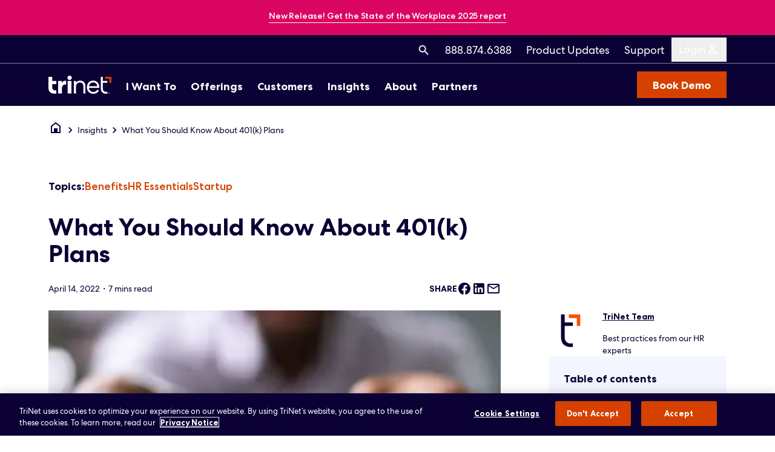

--- FILE ---
content_type: text/html; charset=UTF-8
request_url: https://www.trinet.com/insights/what-you-should-know-about-401-k-plans
body_size: 45672
content:
<!DOCTYPE html><html lang="en"> <head><meta charset="utf-8"><link rel="icon" type="image/svg+xml" href="/favicon.svg"><meta name="viewport" content="width=device-width"><link rel="sitemap" href="/sitemap-index.xml"><!-- OneTrust Cookies Consent Notice start for trinet.com --><link rel="preconnect" href="https://cdn.cookielaw.org"><link rel="preconnect" href="https://geolocation.onetrust.com"><script defer type="text/javascript" src="https://cdn.cookielaw.org/consent/a6243bc1-c506-418b-8b60-4ca2a9f5e97e/OtAutoBlock.js" class="optanon-category-C0004"></script><script defer src="https://cdn.cookielaw.org/scripttemplates/otSDKStub.js" type="text/javascript" charset="UTF-8" data-domain-script="a6243bc1-c506-418b-8b60-4ca2a9f5e97e"></script><script type="text/javascript" defer>
  function OptanonWrapper() {}
</script><!-- OneTrust Cookies Consent Notice end for trinet.com --><script src="https://cdn.optimizely.com/js/30050670980.js"></script> <script type="module">function i(){window.optimizely=window.optimizely||[],window.optimizely.push({type:"activate"})}document.addEventListener("astro:page-load",i);</script><script type="module" src="/_astro/qualified-chat.astro_astro_type_script_index_0_lang.5Hu6bjTV.js"></script><script type="module" src="/_astro/gtm-head.astro_astro_type_script_index_0_lang.Cl2NyjVm.js"></script><script type="text/javascript" src="https://cdn.bizible.com/scripts/bizible.js" async defer></script><meta name="p:domain_verify" content="0f27ea3660120572bc58309262b491d5"><script type="text/javascript" src="https://d.oracleinfinity.io/infy/acs/account/e2767de829b3457db634985fce617b96/js/trinet/odc.js"></script> <script type="module" src="/_astro/oracle-unity.astro_astro_type_script_index_0_lang.BVEX8jz9.js"></script><script src="//cdn.bc0a.com/autopilot/f00000000318081/autopilot_sdk.js"></script><script>
  var _elqQ = _elqQ || [];

  _elqQ.push(['elqSetSiteId', '1487871083']);
  _elqQ.push(['elqUseFirstPartyCookie', 'tracking.trinet.com']);
  _elqQ.push(['elqTrackPageView']);

  (function () {
    function async_load() {
      var s = document.createElement('script');

      s.type = 'text/javascript';
      s.async = true;
      s.src = 'https://img.en25.com/i/elqCfg.min.js';

      var x = document.getElementsByTagName('script')[0];

      x.parentNode.insertBefore(s, x);
    }

    if (window.addEventListener)
      window.addEventListener('DOMContentLoaded', async_load, false);
    else if (window.attachEvent) window.attachEvent('onload', async_load);
  })();
</script><script type="text/javascript">
  (function (c, l, a, r, i, t, y) {
    c[a] =
      c[a] ||
      function () {
        (c[a].q = c[a].q || []).push(arguments);
      };
    t = l.createElement(r);
    t.async = 1;
    t.src = 'https://www.clarity.ms/tag/' + i;
    y = l.getElementsByTagName(r)[0];
    y.parentNode.insertBefore(t, y);
  })(window, document, 'clarity', 'script', 'tc8m9v55nq');
</script><script type="text/javascript">
  !(function (w, d) {
    if (!w.rdt) {
      var p = (w.rdt = function () {
        p.sendEvent
          ? p.sendEvent.apply(p, arguments)
          : p.callQueue.push(arguments);
      });
      p.callQueue = [];
      var t = d.createElement('script');
      ((t.src = 'https://www.redditstatic.com/ads/pixel.js'), (t.async = !0));
      var s = d.getElementsByTagName('script')[0];
      s.parentNode.insertBefore(t, s);
    }
  })(window, document);
  rdt('init', 'a2_ht97iyxrnrej');
  rdt('track', 'PageVisit');
  document.addEventListener(
    'astro:page-load',
    () => rdt('track', 'PageVisit'),
    { passive: true },
  );
</script><meta class="swiftype" name="website_section" data-type="string" content="Insights"><meta class="swiftype" name="insight_topic" data-type="string" content="Benefits"><meta class="swiftype" name="insight_topic" data-type="string" content="HR Essentials"><meta class="swiftype" name="insight_topic" data-type="string" content="Startup"><meta class="swiftype" name="pubdate" data-type="string" content="2022-04-14"><meta name="ahrefs-site-verification" content="e614467ae884ed76cd41608852de6f2b40dd00b97a6465f9ea0ba30a234264e0"><meta name="google-site-verification" content="kQRUfOKhl96JY-cXoOY3a7ctSGvKrEObon9QsqbpNC4"><title>Navigating the Intricacies of Retirement Planning</title><link rel="canonical" href="https://www.trinet.com/insights/what-you-should-know-about-401-k-plans"><meta name="description" content="To help employees plan for their futures, a good employer-sponsored 401k plan is key. Learn the benefits of choosing the right 401k provider."><meta name="robots" content="index, follow"><meta property="og:title" content="Navigating the Intricacies of Retirement Planning"><meta property="og:type" content="website"><meta property="og:image" content="https://images.contentstack.io/v3/assets/blt9ccc5b591c9e2640/bltd13b61fb31a96070/64224eac6f5dc30fb7648fe8/default-meta.png?quality=&width=1200&disable=upscale&format=png"><meta property="og:url" content="https://www.trinet.com/insights/what-you-should-know-about-401-k-plans"><meta property="og:description" content="To help employees plan for their futures, a good employer-sponsored 401k plan is key. Learn the benefits of choosing the right 401k provider."><meta property="og:image:url" content="https://images.contentstack.io/v3/assets/blt9ccc5b591c9e2640/bltd13b61fb31a96070/64224eac6f5dc30fb7648fe8/default-meta.png?quality=&width=1200&disable=upscale&format=png"><meta name="twitter:card" content="summary_large_image"><meta name="twitter:title" content="Navigating the Intricacies of Retirement Planning"><meta name="twitter:image" content="https://images.contentstack.io/v3/assets/blt9ccc5b591c9e2640/bltd13b61fb31a96070/64224eac6f5dc30fb7648fe8/default-meta.png?quality=&#38;width=1200&#38;disable=upscale&#38;format=png"><meta name="twitter:description" content="To help employees plan for their futures, a good employer-sponsored 401k plan is key. Learn the benefits of choosing the right 401k provider."><meta name="astro-view-transitions-enabled" content="true"><meta name="astro-view-transitions-fallback" content="animate"><script type="module" src="/_astro/ClientRouter.astro_astro_type_script_index_0_lang.B0JFCTGp.js"></script><script type="module" src="/_astro/default.astro_astro_type_script_index_0_lang.DbhMMhal.js"></script><script type="module" src="/_astro/globals.astro_astro_type_script_index_0_lang.D_n_vMiJ.js"></script><link rel="stylesheet" href="/_astro/index.DpM1UF7e.css">
<style>.link-item[data-v-38be01d7]:focus{outline:none}.link-item[data-v-38be01d7]:focus:before{position:absolute;content:"";display:block;inset:-4px -8px;border:1px solid;--tw-border-opacity: 1;border-color:rgb(10 98 230 / var(--tw-border-opacity, 1));border-radius:4px;pointer-events:none}footer a:not(:hover){border:none}footer .second-column.css-columns{-moz-column-count:2;column-count:2;-webkit-column-count:2;-moz-column-gap:24px;column-gap:24px}@media (min-width: 640px){footer .second-column.css-columns{-moz-column-count:3;column-count:3;-webkit-column-count:3}}@media (min-width: 1024px){footer .second-column.css-columns{-moz-column-count:4;column-count:4;-webkit-column-count:4}}footer .second-column.css-columns .group{-moz-column-break-inside:avoid;break-inside:avoid;-webkit-column-break-inside:avoid}.information-banner .info-link[data-v-bb47721c]:focus-within{position:relative;display:block!important}.information-banner .info-link[data-v-bb47721c]:focus-within:before{position:absolute;top:50%;left:50%;transform:translate(-50%,-50%);content:"";display:block;width:100%;height:120%;border:1px solid;--tw-border-opacity: 1;border-color:rgb(10 98 230 / var(--tw-border-opacity, 1));border-radius:5px;pointer-events:none}.information-banner .info-link[data-v-bb47721c]:focus-within a:focus:before{display:none}.safari-helper{height:64px;width:100%;display:none}.ios-device .safari-helper{display:block}#js-login-modal[data-astro-cid-2as6wggi]{transform:translate(-168px)}@media (min-width: 1130px){#js-login-modal[data-astro-cid-2as6wggi]{transform:translate(-128px)}}@media (min-width: 1280px) and (max-width: 1360px){#js-login-modal[data-astro-cid-2as6wggi]{transform:translate(-152px)}}@media (min-width: 1530px) and (max-width: 1570px){#js-login-modal[data-astro-cid-2as6wggi]{transform:translate(-152px)}}.main-items[data-astro-cid-cskr57uc][aria-expanded=true]{color:#ff9e79}@media (min-width: 1024px){.main-items[data-astro-cid-cskr57uc][aria-expanded=true]:after{content:"";position:absolute;display:block;bottom:0;left:50%;transform:translate(-50%);width:0;height:0;border-left:15px solid transparent;border-right:15px solid transparent;border-bottom:15px solid white}}.menu-active[data-astro-cid-jlyxcnyj] .copy[data-astro-cid-jlyxcnyj]{--tw-border-opacity: 1;border-bottom-color:rgb(214 65 0 / var(--tw-border-opacity, 1))}.skiplink[data-astro-cid-jlyxcnyj]{position:fixed;transform:translate(-105%);background-color:#fff;z-index:999;left:0;top:0;padding:20px;font-size:1.25rem}.skiplink[data-astro-cid-jlyxcnyj]:focus{transform:translate(0)}
</style>
<link rel="stylesheet" href="/_astro/_insight_.BaQykfFa.css">
<style>.agnostic-card .image-wrapper.panoramic[data-v-a23c855d]{aspect-ratio:16 / 9}.agnostic-card .image-wrapper.square[data-v-a23c855d]{aspect-ratio:1 / 1}.agnostic-card .image-wrapper.squeezed[data-v-a23c855d]{display:block;width:101%;height:95px}@media (min-width: 1280px){.agnostic-card .image-wrapper.squeezed[data-v-a23c855d]{height:124px}}
.anime-arrow-curved-down-left path{stroke-dasharray:666;stroke-dashoffset:666}@media (prefers-reduced-motion: reduce){.anime-arrow-curved-down-left path{stroke-dashoffset:0}}.anime-arrow-curved-down-left.anime-start path{animation:dash-arrow 1.75s ease-in-out;animation-iteration-count:1;animation-fill-mode:forwards}@keyframes dash-arrow{0%{stroke-dashoffset:666}to{stroke-dashoffset:0}}.anime-arrow-curved-down path{stroke-dasharray:666;stroke-dashoffset:666}@media (prefers-reduced-motion: reduce){.anime-arrow-curved-down path{stroke-dashoffset:0}}.anime-arrow-curved-down.anime-start path{animation:dash-arrow-cd 1.75s ease-in-out;animation-iteration-count:1;animation-fill-mode:forwards}@keyframes dash-arrow-cd{0%{stroke-dashoffset:666}to{stroke-dashoffset:0}}.anime-arrow-down path{stroke-dasharray:666;stroke-dashoffset:666}@media (prefers-reduced-motion: reduce){.anime-arrow-down path{stroke-dashoffset:0}}.anime-arrow-down.anime-start path{animation:dash-arrow-down 1.75s ease-in-out;animation-iteration-count:1;animation-fill-mode:forwards}@keyframes dash-arrow-down{0%{stroke-dashoffset:666}to{stroke-dashoffset:0}}.anime-arrow-loop-left path{stroke-dasharray:666;stroke-dashoffset:666}@media (prefers-reduced-motion: reduce){.anime-arrow-loop-left path{stroke-dashoffset:0}}.anime-arrow-loop-left.anime-start path{animation:dash-arrow-ll 1.75s ease-in-out;animation-iteration-count:1;animation-fill-mode:forwards}@keyframes dash-arrow-ll{0%{stroke-dashoffset:666}to{stroke-dashoffset:0}}.anime-percent path{stroke-dasharray:500;stroke-dashoffset:500}@media (prefers-reduced-motion: reduce){.anime-percent path{stroke-dashoffset:0}}.anime-percent.anime-start path{animation:dash-percent 1.75s ease-in-out;animation-iteration-count:1;animation-fill-mode:forwards}@keyframes dash-percent{0%{stroke-dashoffset:500}to{stroke-dashoffset:0}}.anime-dollar path{stroke-dasharray:500;stroke-dashoffset:500}@media (prefers-reduced-motion: reduce){.anime-dollar path{stroke-dashoffset:0}}.anime-dollar.anime-start path{animation:dash-dollar 1.75s ease-in-out;animation-iteration-count:1;animation-fill-mode:forwards}@keyframes dash-dollar{0%{stroke-dashoffset:500}to{stroke-dashoffset:0}}
</style>
<link rel="stylesheet" href="/_astro/_insight_.CiYNg_Dp.css">
<link rel="stylesheet" href="/_astro/index.epqMgpgV.css">
<style>.embedded-iframe[data-v-2d38a2eb]{display:block;aspect-ratio:16/9}.player-button[data-v-2d38a2eb]{box-shadow:0 6.98649px 13.97297px #e1470033}.player-button[data-v-2d38a2eb]:after{content:"";display:block;border-top:10px solid transparent;border-bottom:10px solid transparent;border-left:15px solid white;position:absolute;top:50%;left:52%;transform:translate(-50%,-50%);filter:drop-shadow(0px 6.986486434936523px 13.972972869873047px rgba(255,87,69,.2))}@media (min-width: 640px){.player-button[data-v-2d38a2eb]:after{border-top:20px solid transparent;border-bottom:20px solid transparent;border-left:25px solid white}}
.typo-body span a{font-weight:700}.typo-body.span span span,.typo-body.span-bold span span{color:var(--ab16ac78)!important}.typo-body.link-color a{color:var(--2fd29574)!important}.typo-body .accent{color:var(--ab16ac78)!important}.typo-body.span-bold span span,.typo-body span.span-bold{font-weight:700}.typo-body a{color:inherit;border-bottom:1px solid;padding-bottom:2px;text-decoration:none;background-image:linear-gradient(currentColor,currentColor);background-position:0% calc(100% + 1px);background-repeat:no-repeat;background-size:0% 2px;transition:background-size .3s ease-in-out}.typo-body a:hover{background-size:100% 2px}.typo-body a:focus{background-size:100% 2px}.typo-body a.tw-au-fat{background-size:0% 3px}.typo-body a.tw-au-fat:hover{background-size:100% 3px}.typo-body a.tw-au-fat:focus{background-size:100% 3px}@media (max-width: 1023px){.cta-underline-target.typo-body a:hover{background-size:0% 2px}.cta-underline-target.typo-body a.tw-au-fat:hover{background-size:0% 3px}}.typo-body p{margin-bottom:1em}.typo-body p:last-child{margin-bottom:0}.typo-body ul{--proportion-eight: 1.125;list-style:none;margin-bottom:1em}.typo-body ul:last-child{margin-bottom:0}.typo-body ul li{position:relative;padding-left:calc((1em / 2 * var(--proportion-eight)) * 2);padding-bottom:.5em}.typo-body ul li:last-child{padding-bottom:0}.typo-body ul li:before{content:"";width:.25em;height:.25em;border-radius:1em;position:absolute;top:.5em;left:0;transform:translateY(-50%);background-color:currentColor}.typo-body ul ul{padding-top:1em}.typo-body ol{--proportion-eight: 2.223;list-style:none;counter-reset:cupcake;margin-bottom:1em}.typo-body ol:last-child{margin-bottom:0}.typo-body ol li{position:relative;padding-left:calc((1em / 5 * var(--proportion-eight)) * 5);counter-increment:cupcake;padding-bottom:1em}.typo-body ol li:last-child{padding-bottom:0}.typo-body ol li:before{width:calc((1em / 5 * var(--proportion-eight)) * 5);content:counter(cupcake) ".";position:absolute;top:0;left:0;padding-right:calc((1em / 5 * var(--proportion-eight)));text-align:right;display:block}.typo-body ol ol{margin-left:calc((1em / 5 * var(--proportion-eight)) * -3);padding-top:1em}.typo-body .footnote{font-size:14px;font-weight:400;line-height:20px}.typo-body iframe{aspect-ratio:16/9;width:100%;height:auto;max-width:888px;margin:0 auto}
.call-to-action-link{position:relative}.call-to-action-link.white-underline-always{border-bottom:white 1px solid}.call-to-action-link:not(.white-underline-always).navy-underline-always{border-bottom:#0b0134 1px solid}.call-to-action-link:focus{outline:none}.call-to-action-link:focus:before{position:absolute;top:-20%;left:-12.5%;content:"";display:block;width:125%;height:140%;border:1px solid;--tw-border-opacity: 1;border-color:rgb(10 98 230 / var(--tw-border-opacity, 1));border-radius:5px}.call-to-action-link .mui-icon-tn.adaptive-size>.material-design-icon__svg{bottom:-.145em}.call-to-action-link .mui-icon-chevronRight .material-design-icon__svg.material-design-icon__svg.material-design-icon__svg{bottom:-.2em}.hide-underline[data-v-72a44b15]{border-bottom:none!important}
.accordion-steps-wysiwyg a{padding-bottom:2px;text-decoration:none;background-image:linear-gradient(currentColor,currentColor);background-position:0% calc(100% + 1px);background-repeat:no-repeat;background-size:0% 2px;transition:background-size .3s ease-in-out}.accordion-steps-wysiwyg a:hover{background-size:100% 2px}.accordion-steps-wysiwyg a:focus{background-size:100% 2px}.accordion-steps-wysiwyg a.tw-au-fat{background-size:0% 3px}.accordion-steps-wysiwyg a.tw-au-fat:hover{background-size:100% 3px}.accordion-steps-wysiwyg a.tw-au-fat:focus{background-size:100% 3px}@media (max-width: 1023px){.cta-underline-target.accordion-steps-wysiwyg a:hover{background-size:0% 2px}.cta-underline-target.accordion-steps-wysiwyg a.tw-au-fat:hover{background-size:0% 3px}}.accordion-steps-wysiwyg a{font-weight:700;overflow-wrap:break-word;color:inherit;text-decoration:none;padding-bottom:2px}.accordion-steps-wysiwyg img{height:auto;max-width:100%}.custom-scrollbar[data-v-12307b85]::-webkit-scrollbar{width:8px}.custom-scrollbar[data-v-12307b85]::-webkit-scrollbar-track{background:#f1f1f1;border-radius:4px}.custom-scrollbar[data-v-12307b85]::-webkit-scrollbar-thumb{background:#888;border-radius:4px}.custom-scrollbar[data-v-12307b85]::-webkit-scrollbar-thumb:hover{background:#555}.custom-scrollbar[data-v-12307b85]{scrollbar-width:thin;scrollbar-color:#888 #f1f1f1}
.roi-bg-hack[data-v-c448a8da]{background-color:var(--dda47ec2);position:relative;z-index:1}.roi-bg-hack[data-v-c448a8da]:before{background-color:var(--dda47ec2);content:"";position:absolute;z-index:-1;top:-50vh;bottom:0;width:200vw;left:-50vw}@media (min-width: 1024px){.roi-bg-hack[data-v-c448a8da]:before{bottom:-50vh;width:100vw;left:100%;transform:translate(-100%)}}@media (min-width: 768px){.custom-decorator-sizing[data-v-fb15a8fa] span span{font-size:2.5rem;line-height:2.75rem}}
.input-text__floating-label[data-v-05d7caf5]{position:absolute;top:32px;left:0;transform-origin:top left;white-space:nowrap;transition:.3s ease all;font-size:1.125rem;line-height:1.625rem;font-weight:400}@media (max-width: 1023px){.input-text__floating-label.long-label[data-v-05d7caf5]{top:6px;white-space:normal!important;overflow-wrap:normal;word-wrap:normal;max-width:100%!important;min-height:32px;padding-bottom:16px}@media screen and (max-width: 300px){.input-text__floating-label.long-label[data-v-05d7caf5]{top:-24px}}}.input-text__floating-label.long-label.focused[data-v-05d7caf5]{top:-24px;font-size:.875rem;line-height:1.25rem;white-space:normal;overflow-wrap:normal;word-wrap:normal;padding-bottom:8px;min-height:32px;z-index:1}.input-text__floating-label.focused[data-v-05d7caf5]{top:0;font-size:.875rem;line-height:1.25rem}.input-text__input[data-v-05d7caf5]{font-size:1.125rem;line-height:1.625rem;font-weight:400;padding:8px 0;border:0;border-bottom:1px solid;--tw-border-opacity: 1;border-color:rgb(11 1 52 / var(--tw-border-opacity, 1));--tw-text-opacity: 1;color:rgb(11 1 52 / var(--tw-text-opacity, 1));transition:.2s ease all}.input-text__input[data-v-05d7caf5]:focus{outline:0}.input-text__input[data-v-05d7caf5]{border-bottom-left-radius:0;border-bottom-right-radius:0}.input-text[data-v-05d7caf5]{position:relative;padding-top:24px;outline-offset:8px;outline:1px solid transparent;transition:.2s ease all}.input-text[data-v-05d7caf5]:focus-within{outline:1px solid;outline-color:#0a62e6;outline-offset:8px}.input-text.light-theme .input-text__floating-label[data-v-05d7caf5]{--tw-text-opacity: 1;color:rgb(255 255 255 / var(--tw-text-opacity, 1))}.input-text.light-theme .input-text__input[data-v-05d7caf5]{--tw-border-opacity: 1;border-color:rgb(255 255 255 / var(--tw-border-opacity, 1));--tw-text-opacity: 1;color:rgb(255 255 255 / var(--tw-text-opacity, 1))}.input-text.error .input-text__floating-label[data-v-05d7caf5]{--tw-text-opacity: 1;color:rgb(224 16 33 / var(--tw-text-opacity, 1))}.input-text.error .input-text__input[data-v-05d7caf5]{--tw-text-opacity: 1;color:rgb(224 16 33 / var(--tw-text-opacity, 1));--tw-border-opacity: 1;border-color:rgb(224 16 33 / var(--tw-border-opacity, 1))}.input-text.error.light-theme .input-text__floating-label[data-v-05d7caf5]{--tw-text-opacity: 1;color:rgb(249 226 133 / var(--tw-text-opacity, 1))}.input-text.error.light-theme .input-text__input[data-v-05d7caf5]{--tw-text-opacity: 1;color:rgb(249 226 133 / var(--tw-text-opacity, 1));--tw-border-opacity: 1;border-color:rgb(249 226 133 / var(--tw-border-opacity, 1))}.input-text.disabled[data-v-05d7caf5]{cursor:not-allowed}.input-text.disabled .input-text__floating-label[data-v-05d7caf5]{--tw-text-opacity: 1;color:rgb(84 86 90 / var(--tw-text-opacity, 1));cursor:not-allowed}.input-text.disabled .input-text__input[data-v-05d7caf5]{cursor:not-allowed;--tw-text-opacity: 1;color:rgb(84 86 90 / var(--tw-text-opacity, 1));--tw-border-opacity: 1;border-color:rgb(84 86 90 / var(--tw-border-opacity, 1))}
.input-text__floating-label[data-v-63d6e646]{position:absolute;top:32px;left:0;overflow:hidden;text-overflow:ellipsis;transform-origin:top left;white-space:nowrap;transition:.3s ease all;font-size:1.125rem;line-height:1.625rem;font-weight:400}.input-text__floating-label.focused[data-v-63d6e646]{top:0;font-size:.875rem;line-height:1.25rem}.input-text__input[data-v-63d6e646]{font-size:1.125rem;line-height:1.625rem;font-weight:400;padding:8px 0;border:0;border-bottom:1px solid;--tw-border-opacity: 1;border-color:rgb(11 1 52 / var(--tw-border-opacity, 1));--tw-text-opacity: 1;color:rgb(11 1 52 / var(--tw-text-opacity, 1));transition:.2s ease all}.input-text__input[data-v-63d6e646]:focus{outline:0}.input-text__input[data-v-63d6e646]{border-bottom-left-radius:0;border-bottom-right-radius:0}.input-text[data-v-63d6e646]{position:relative;padding-top:24px;transition:.2s ease all}.input-text[data-v-63d6e646]:before{content:"";display:block;width:calc(100% + 16px);height:calc(100% + 16px);position:absolute;top:-8px;left:-8px;border:1px solid;--tw-border-opacity: 1;border-color:rgb(10 98 230 / var(--tw-border-opacity, 1));opacity:0;transition:.3s ease all;z-index:-1}.input-text[data-v-63d6e646]:focus-within:before{opacity:1}.input-text.light-theme .input-text__floating-label[data-v-63d6e646]{--tw-text-opacity: 1;color:rgb(255 255 255 / var(--tw-text-opacity, 1))}.input-text.light-theme .input-text__input[data-v-63d6e646]{--tw-border-opacity: 1;border-color:rgb(255 255 255 / var(--tw-border-opacity, 1));--tw-text-opacity: 1;color:rgb(255 255 255 / var(--tw-text-opacity, 1))}.input-text.error .input-text__floating-label[data-v-63d6e646]{--tw-text-opacity: 1;color:rgb(224 16 33 / var(--tw-text-opacity, 1))}.input-text.error .input-text__input[data-v-63d6e646]{--tw-text-opacity: 1;color:rgb(224 16 33 / var(--tw-text-opacity, 1));--tw-border-opacity: 1;border-color:rgb(224 16 33 / var(--tw-border-opacity, 1))}.input-text.error.light-theme .input-text__floating-label[data-v-63d6e646]{--tw-text-opacity: 1;color:rgb(249 226 133 / var(--tw-text-opacity, 1))}.input-text.error.light-theme .input-text__input[data-v-63d6e646]{--tw-text-opacity: 1;color:rgb(249 226 133 / var(--tw-text-opacity, 1));--tw-border-opacity: 1;border-color:rgb(249 226 133 / var(--tw-border-opacity, 1))}.input-text.disabled[data-v-63d6e646]{cursor:not-allowed}.input-text.disabled .input-text__floating-label[data-v-63d6e646]{--tw-text-opacity: 1;color:rgb(84 86 90 / var(--tw-text-opacity, 1));cursor:not-allowed}.input-text.disabled .input-text__input[data-v-63d6e646]{cursor:not-allowed;--tw-text-opacity: 1;color:rgb(84 86 90 / var(--tw-text-opacity, 1));--tw-border-opacity: 1;border-color:rgb(84 86 90 / var(--tw-border-opacity, 1))}
.input-select__select[data-v-e43150ec]{width:100%;background-color:transparent;font-size:1.125rem;line-height:1.625rem;font-weight:400;--tw-text-opacity: 1;color:rgb(11 1 52 / var(--tw-text-opacity, 1));transition:.2s ease all}.input-select__select.default[data-v-e43150ec]{padding:8px 0;border:0;border-bottom:1px solid}.input-select__select[data-v-e43150ec]{border-bottom-left-radius:0;border-bottom-right-radius:0;white-space:normal;-webkit-appearance:none;-moz-appearance:none;appearance:none;background:url("data:image/svg+xml;utf8,<svg xmlns='http://www.w3.org/2000/svg' width='800' height='800'><path d='M325.607,79.393c-5.857-5.857-15.355-5.858-21.213,0.001l-139.39,139.393L25.607,79.393c-5.857-5.857-15.355-5.858-21.213,0.001c-5.858,5.858-5.858,15.355,0,21.213l150.004,150c2.813,2.813,6.628,4.393,10.606,4.393s7.794-1.581,10.606-4.394l149.996-150C331.465,94.749,331.465,85.251,325.607,79.393z'/></svg>") no-repeat;background-size:20px;background-position:top 18px right -10px;background-repeat:no-repeat}.input-select__select.boxed[data-v-e43150ec]{padding:8px 16px;border:1px solid;background-position:top 18px right 8px}.input-select__select[data-v-e43150ec]:focus{outline:0}.input-select__select.error[data-v-e43150ec]{--tw-border-opacity: 1;border-color:rgb(224 16 33 / var(--tw-border-opacity, 1))}.input-select[data-v-e43150ec]{--tw-border-opacity: 1;border-color:rgb(11 1 52 / var(--tw-border-opacity, 1));outline:1px solid transparent;transition:.2s ease all;padding-top:24px}.input-select[data-v-e43150ec]:focus-within{outline:1px solid;outline-offset:8px;outline-color:#0a62e6}.input-select.error .input-select__select[data-v-e43150ec]{--tw-text-opacity: 1;color:rgb(224 16 33 / var(--tw-text-opacity, 1));--tw-border-opacity: 1;border-color:rgb(224 16 33 / var(--tw-border-opacity, 1))}.input-select.error.light-theme .input-text__floating-label[data-v-e43150ec]{--tw-text-opacity: 1;color:rgb(249 226 133 / var(--tw-text-opacity, 1))}.input-select.error.light-theme .input-text__input[data-v-e43150ec]{--tw-text-opacity: 1;color:rgb(249 226 133 / var(--tw-text-opacity, 1));--tw-border-opacity: 1;border-color:rgb(249 226 133 / var(--tw-border-opacity, 1))}.input-select.disabled[data-v-e43150ec]{cursor:not-allowed}.input-select.disabled .input-select__select[data-v-e43150ec]{cursor:not-allowed;--tw-text-opacity: 1;color:rgb(121 125 130 / var(--tw-text-opacity, 1));--tw-border-opacity: 1;border-color:rgb(121 125 130 / var(--tw-border-opacity, 1))}
.input-number__floating-label[data-v-f852d1f6]{position:absolute;top:32px;left:0;overflow:hidden;text-overflow:ellipsis;transform-origin:top left;white-space:nowrap;transition:.3s ease all;font-size:1.125rem;line-height:1.625rem;font-weight:400}.input-number__floating-label.focused[data-v-f852d1f6]{top:0;font-size:.875rem;line-height:1.25rem}.input-number.focused .add-prefix[data-v-f852d1f6]{position:relative}.input-number.focused .add-prefix[data-v-f852d1f6]:after{content:"$";display:block;position:absolute;top:50%;left:0;transform:translateY(-52.5%);font-size:16px}.input-number.focused .add-prefix input[data-v-f852d1f6]{padding-left:10px}.input-number__input[data-v-f852d1f6]{font-size:1.125rem;line-height:1.625rem;font-weight:400;padding:8px 0;border:0;border-bottom:1px solid;--tw-border-opacity: 1;border-color:rgb(11 1 52 / var(--tw-border-opacity, 1));--tw-text-opacity: 1;color:rgb(11 1 52 / var(--tw-text-opacity, 1))}.input-number__input[data-v-f852d1f6]:focus{outline:0}.input-number__input[data-v-f852d1f6]{border-bottom-left-radius:0;border-bottom-right-radius:0}.input-number[data-v-f852d1f6]{position:relative;padding-top:24px;outline-offset:8px;outline:1px solid transparent;transition:.2s ease all}.input-number[data-v-f852d1f6]:focus-within{outline:1px solid;outline-color:#0a62e6;outline-offset:8px}.input-number.error .input-number__floating-label[data-v-f852d1f6]{--tw-text-opacity: 1;color:rgb(224 16 33 / var(--tw-text-opacity, 1))}.input-number.error .input-number__input[data-v-f852d1f6]{--tw-text-opacity: 1;color:rgb(224 16 33 / var(--tw-text-opacity, 1));--tw-border-opacity: 1;border-color:rgb(224 16 33 / var(--tw-border-opacity, 1))}.input-number.error.light-theme .input-text__floating-label[data-v-f852d1f6]{--tw-text-opacity: 1;color:rgb(249 226 133 / var(--tw-text-opacity, 1))}.input-number.error.light-theme .input-text__input[data-v-f852d1f6]{--tw-text-opacity: 1;color:rgb(249 226 133 / var(--tw-text-opacity, 1));--tw-border-opacity: 1;border-color:rgb(249 226 133 / var(--tw-border-opacity, 1))}.input-number.disabled[data-v-f852d1f6]{cursor:not-allowed}.input-number.disabled .input-number__floating-label[data-v-f852d1f6]{--tw-text-opacity: 1;color:rgb(121 125 130 / var(--tw-text-opacity, 1));cursor:not-allowed}.input-number.disabled .input-number__input[data-v-f852d1f6]{cursor:not-allowed;--tw-text-opacity: 1;color:rgb(121 125 130 / var(--tw-text-opacity, 1));--tw-border-opacity: 1;border-color:rgb(121 125 130 / var(--tw-border-opacity, 1))}.no-arrows[data-v-f852d1f6] input[type=number]::-webkit-inner-spin-button,.no-arrows[data-v-f852d1f6] input[type=number]::-webkit-outer-spin-button{-webkit-appearance:none;margin:0}
.input-checkbox__input[data-v-02e102d5]{opacity:0;width:0}.input-checkbox__input:checked~.input-checkbox__label[data-v-02e102d5]:after{opacity:1}.input-checkbox__input:checked~.input-checkbox__label[data-v-02e102d5]:before{--tw-bg-opacity: 1;background-color:rgb(11 1 52 / var(--tw-bg-opacity, 1))}.input-checkbox__input:focus+.input-checkbox__label[data-v-02e102d5]{border:8px solid transparent;outline:1px solid;outline-color:#0a62e6}.input-checkbox__input:indeterminate~.input-checkbox__label[data-v-02e102d5]:before{--tw-bg-opacity: 1;background-color:rgb(11 1 52 / var(--tw-bg-opacity, 1))}.input-checkbox__input:indeterminate~.input-checkbox__label[data-v-02e102d5]:after{top:2px;left:4px;width:10px;height:10px;border:solid #fff;border-width:0 0 2px 0;transform:none;opacity:1}.input-checkbox__label[data-v-02e102d5]{border:8px solid transparent;outline:1px solid transparent;transition:.2s ease all;position:relative;--tw-text-opacity: 1;color:rgb(11 1 52 / var(--tw-text-opacity, 1));padding-left:28px;cursor:pointer}.input-checkbox__label[data-v-02e102d5]:before{content:"";position:absolute;top:2px;left:0;width:18px;height:18px;border:2px solid;--tw-border-opacity: 1;border-color:rgb(11 1 52 / var(--tw-border-opacity, 1));border-radius:3px;transition:.2s background-color ease}.input-checkbox__label[data-v-02e102d5]:after{content:"";position:absolute;top:4px;left:6px;width:6px;height:10px;border:solid #fff;border-width:0 2px 2px 0;transform:rotate(45deg);opacity:0;transition:.2s opacity ease}.input-checkbox[data-v-02e102d5]{display:inline-block}.input-checkbox.light-theme .input-checkbox__input:checked~.input-checkbox__label[data-v-02e102d5]:before{--tw-bg-opacity: 1;background-color:rgb(255 255 255 / var(--tw-bg-opacity, 1))}.input-checkbox.light-theme .input-checkbox__input:checked~.input-checkbox__label[data-v-02e102d5]:after{--tw-border-opacity: 1;border-color:rgb(11 1 52 / var(--tw-border-opacity, 1))}.input-checkbox.light-theme .input-checkbox__label[data-v-02e102d5]{--tw-text-opacity: 1;color:rgb(255 255 255 / var(--tw-text-opacity, 1))}.input-checkbox.light-theme .input-checkbox__label[data-v-02e102d5]:before{--tw-border-opacity: 1;border-color:rgb(255 255 255 / var(--tw-border-opacity, 1))}.input-checkbox.error .input-checkbox__input:checked~.input-checkbox__label[data-v-02e102d5]:before{--tw-bg-opacity: 1;background-color:rgb(224 16 33 / var(--tw-bg-opacity, 1))}.input-checkbox.error .input-checkbox__label[data-v-02e102d5]:before{--tw-border-opacity: 1;border-color:rgb(224 16 33 / var(--tw-border-opacity, 1))}.input-checkbox.error.light-theme .input-checkbox__input:checked~.input-checkbox__label[data-v-02e102d5]:before{--tw-text-opacity: 1;color:rgb(249 226 133 / var(--tw-text-opacity, 1))}.input-checkbox.error.light-theme .input-checkbox__label[data-v-02e102d5]:before{--tw-border-opacity: 1;border-color:rgb(249 226 133 / var(--tw-border-opacity, 1))}.input-checkbox.disabled .input-checkbox__input:checked~.input-checkbox__label[data-v-02e102d5]:before{--tw-bg-opacity: 1;background-color:rgb(223 225 223 / var(--tw-bg-opacity, 1))}.input-checkbox.disabled .input-checkbox__label[data-v-02e102d5]{cursor:not-allowed;--tw-text-opacity: 1;color:rgb(223 225 223 / var(--tw-text-opacity, 1))}.input-checkbox.disabled .input-checkbox__label[data-v-02e102d5]:before{--tw-border-opacity: 1;border-color:rgb(223 225 223 / var(--tw-border-opacity, 1))}
</style>
<link rel="stylesheet" href="/_astro/_item_.Drc0FMX_.css">
<style>.mui-icon-tn.adaptive-size{display:inline-block;align-self:center;position:relative;height:1em;width:1em}.mui-icon-tn.adaptive-size>.material-design-icon__svg{height:100%;width:100%;position:relative;bottom:-.125em}
.mui-icon-tn.adaptive-size{display:inline-block;align-self:center;position:relative;height:1em;width:1em}.mui-icon-tn.adaptive-size>.material-design-icon__svg{height:100%;width:100%;position:relative;bottom:-.125em}
</style></head> <body class="tw-flex tw-flex-col tw-min-h-screen"> <script type="module" src="/_astro/default.astro_astro_type_script_index_1_lang.D6deNOQi.js"></script> <style>astro-island,astro-slot,astro-static-slot{display:contents}</style><script>(()=>{var e=async t=>{await(await t())()};(self.Astro||(self.Astro={})).load=e;window.dispatchEvent(new Event("astro:load"));})();</script><script>(()=>{var A=Object.defineProperty;var g=(i,o,a)=>o in i?A(i,o,{enumerable:!0,configurable:!0,writable:!0,value:a}):i[o]=a;var d=(i,o,a)=>g(i,typeof o!="symbol"?o+"":o,a);{let i={0:t=>m(t),1:t=>a(t),2:t=>new RegExp(t),3:t=>new Date(t),4:t=>new Map(a(t)),5:t=>new Set(a(t)),6:t=>BigInt(t),7:t=>new URL(t),8:t=>new Uint8Array(t),9:t=>new Uint16Array(t),10:t=>new Uint32Array(t),11:t=>1/0*t},o=t=>{let[l,e]=t;return l in i?i[l](e):void 0},a=t=>t.map(o),m=t=>typeof t!="object"||t===null?t:Object.fromEntries(Object.entries(t).map(([l,e])=>[l,o(e)]));class y extends HTMLElement{constructor(){super(...arguments);d(this,"Component");d(this,"hydrator");d(this,"hydrate",async()=>{var b;if(!this.hydrator||!this.isConnected)return;let e=(b=this.parentElement)==null?void 0:b.closest("astro-island[ssr]");if(e){e.addEventListener("astro:hydrate",this.hydrate,{once:!0});return}let c=this.querySelectorAll("astro-slot"),n={},h=this.querySelectorAll("template[data-astro-template]");for(let r of h){let s=r.closest(this.tagName);s!=null&&s.isSameNode(this)&&(n[r.getAttribute("data-astro-template")||"default"]=r.innerHTML,r.remove())}for(let r of c){let s=r.closest(this.tagName);s!=null&&s.isSameNode(this)&&(n[r.getAttribute("name")||"default"]=r.innerHTML)}let p;try{p=this.hasAttribute("props")?m(JSON.parse(this.getAttribute("props"))):{}}catch(r){let s=this.getAttribute("component-url")||"<unknown>",v=this.getAttribute("component-export");throw v&&(s+=` (export ${v})`),console.error(`[hydrate] Error parsing props for component ${s}`,this.getAttribute("props"),r),r}let u;await this.hydrator(this)(this.Component,p,n,{client:this.getAttribute("client")}),this.removeAttribute("ssr"),this.dispatchEvent(new CustomEvent("astro:hydrate"))});d(this,"unmount",()=>{this.isConnected||this.dispatchEvent(new CustomEvent("astro:unmount"))})}disconnectedCallback(){document.removeEventListener("astro:after-swap",this.unmount),document.addEventListener("astro:after-swap",this.unmount,{once:!0})}connectedCallback(){if(!this.hasAttribute("await-children")||document.readyState==="interactive"||document.readyState==="complete")this.childrenConnectedCallback();else{let e=()=>{document.removeEventListener("DOMContentLoaded",e),c.disconnect(),this.childrenConnectedCallback()},c=new MutationObserver(()=>{var n;((n=this.lastChild)==null?void 0:n.nodeType)===Node.COMMENT_NODE&&this.lastChild.nodeValue==="astro:end"&&(this.lastChild.remove(),e())});c.observe(this,{childList:!0}),document.addEventListener("DOMContentLoaded",e)}}async childrenConnectedCallback(){let e=this.getAttribute("before-hydration-url");e&&await import(e),this.start()}async start(){let e=JSON.parse(this.getAttribute("opts")),c=this.getAttribute("client");if(Astro[c]===void 0){window.addEventListener(`astro:${c}`,()=>this.start(),{once:!0});return}try{await Astro[c](async()=>{let n=this.getAttribute("renderer-url"),[h,{default:p}]=await Promise.all([import(this.getAttribute("component-url")),n?import(n):()=>()=>{}]),u=this.getAttribute("component-export")||"default";if(!u.includes("."))this.Component=h[u];else{this.Component=h;for(let f of u.split("."))this.Component=this.Component[f]}return this.hydrator=p,this.hydrate},e,this)}catch(n){console.error(`[astro-island] Error hydrating ${this.getAttribute("component-url")}`,n)}}attributeChangedCallback(){this.hydrate()}}d(y,"observedAttributes",["props"]),customElements.get("astro-island")||customElements.define("astro-island",y)}})();</script><astro-island uid="ZmPuV4" prefix="s13" component-url="/_astro/InformationBannerOrg.Bsc3O16i.js" component-export="default" renderer-url="/_astro/client.CiwdLYTp.js" props="{&quot;current-path&quot;:[0,&quot;/insights/what-you-should-know-about-401-k-plans/&quot;],&quot;copy&quot;:[0,&quot;New Release! Get the State of the Workplace 2025 report&quot;],&quot;href&quot;:[0,&quot;/resources/research/state-of-work&quot;],&quot;showNotificationBar&quot;:[0,true],&quot;urlExceptions&quot;:[1,[[0,&quot;/lp/why-trinet&quot;],[0,&quot;/broker-elite-program-terms-and-conditions&quot;],[0,&quot;/scheduledemo&quot;],[0,&quot;/schedulehr-consult&quot;],[0,&quot;/insights/topic/culture&quot;],[0,&quot;/insights/hr-outsourcing-companies&quot;],[0,&quot;/resources/tools/hr-solution-assessment&quot;],[0,&quot;/spread-the-word-nsbws&quot;],[0,&quot;/ladyfest&quot;],[0,&quot;/support&quot;],[0,&quot;/support/&quot;],[0,&quot;/login&quot;],[0,&quot;/login/&quot;],[0,&quot;/ams2025&quot;],[0,&quot;/amssweepstakes&quot;],[0,&quot;/health-care-security-ordinance&quot;],[0,&quot;/terms-holiday-referral-rewards-promotion&quot;],[0,&quot;/terms-referrals-program&quot;],[0,&quot;/spread-the-word-modernhr2025&quot;],[0,&quot;/spread-the-word-tpfxnyc&quot;],[0,&quot;/resources/research/state-of-work&quot;],[0,&quot;/thank-you/research-report-ai-in-hr&quot;],[0,&quot;/thank-you/research-report-state-of-work&quot;],[0,&quot;/customer-resource-center/&quot;],[0,&quot;/customer-resource-center&quot;],[0,&quot;/covid-19&quot;],[0,&quot;/oe/trinet-colleague/&quot;],[0,&quot;/oe/trinet-colleague&quot;],[0,&quot;/oe/trinet-ii/&quot;],[0,&quot;/oe/trinet-ii&quot;],[0,&quot;/oe/trinet-iii-q5-bss/&quot;],[0,&quot;/oe/trinet-iii-q5-bss&quot;],[0,&quot;/oe/trinet-iii-q3-bss/&quot;],[0,&quot;/oe/trinet-iii-q3-bss&quot;],[0,&quot;/oe/trinet-ii-legacy/&quot;],[0,&quot;/oe/trinet-ii-legacy&quot;],[0,&quot;/oe/trinet-ii-net-new/&quot;],[0,&quot;/oe/trinet-ii-net-new&quot;],[0,&quot;/oe/trinet-iii-q2-bss/&quot;],[0,&quot;/oe/trinet-iii-q2-bss&quot;],[0,&quot;/oe/trinet-i/&quot;],[0,&quot;/oe/trinet-i&quot;],[0,&quot;/oe/trinet-iii-q4-bss/&quot;],[0,&quot;/oe/trinet-iii-q4-bss&quot;],[0,&quot;/oe/trinet-iv/&quot;],[0,&quot;/oe/trinet-iv&quot;],[0,&quot;/webrequest&quot;],[0,&quot;/creativerequest&quot;],[0,&quot;/webinars&quot;]]],&quot;color&quot;:[0,&quot;magenta&quot;]}" ssr client="load" opts="{&quot;name&quot;:&quot;InformationBanner&quot;,&quot;value&quot;:true}" await-children><section class="information-banner tw-text-center tw-w-full tw-pb-5 tw-pt-[14px] tw-bg-magenta" data-v-bb47721c><div class="tw-container tw-text-base tw-font-medium sm:tw-leading-6 tw-leading-7 tw-tracking-[-.01em]" data-v-bb47721c><div class="tw-inline-block info-link" data-v-bb47721c data-v-72a44b15><a id="information-banner-cta" href="/resources/research/state-of-work" role="banner" class="call-to-action-link tw-text-white white-underline-always tw-animated-underline tw-text-sm" target="_self" data-loc="InformationBanner" data-v-72a44b15><!----><span class="tw-font-medium">New Release! Get the State of the Workplace <span class="tw-whitespace-nowrap computed">2025 report </span></span><!----><!----></a></div></div></section><!--astro:end--></astro-island> <!-- Google Tag Manager (noscript) --><noscript><iframe src="https://www.googletagmanager.com/ns.html?id=GTM-TDFF4T" height="0" width="0" style="display: none; visibility: hidden"></iframe></noscript><!-- End Google Tag Manager (noscript) --><script type="text/javascript" id="fbPixel_2">
  !(function (f, b, e, v, n, t, s) {
    if (f.fbq) return;
    n = f.fbq = function () {
      n.callMethod ? n.callMethod.apply(n, arguments) : n.queue.push(arguments);
    };
    if (!f._fbq) f._fbq = n;
    n.push = n;
    n.loaded = !0;
    n.version = '2.0';
    n.queue = [];
    t = b.createElement(e);
    t.async = !0;
    t.src = v;
    s = b.getElementsByTagName(e)[0];
    s.parentNode.insertBefore(t, s);
  })(
    window,
    document,
    'script',
    'https://connect.facebook.net/en_US/fbevents.js',
  );
  fbq('dataProcessingOptions', ['LDU'], 0, 0);
  fbq('init', '367448854134974');
  fbq('track', 'PageView - old'); // This is handled in the page load event now
</script> <noscript><img height="1" width="1" style="display:none" alt="Facebook Pixel" src="https://www.facebook.com/tr?id=367448854134974&ev=PageView&noscript=1"></noscript><script>
  document.addEventListener(
    'astro:page-load',
    // @ts-ignore
    () => {
      window.fbq?.('track', 'PageView');
      if (window.location.pathname.includes('-thank-you')) {
        fbq('track', 'Lead');
      }
    },
    { passive: true },
  );
</script><!-- Begin TVSquared Tracking Code --><script type="text/javascript" id="comcast_1">
  var _tvq = (window._tvq = window._tvq || []);
  (function () {
    var u =
      'https:' == document.location.protocol
        ? 'https://collector-20055.tvsquared.com/'
        : 'http://collector-20055.tvsquared.com/';
    _tvq.push(['setSiteId', 'TV-7290904545-1']);
    _tvq.push(['setTrackerUrl', u + 'tv2track.php']);
    _tvq.push([
      function () {
        this.deleteCustomVariable(5, 'page');
      },
    ]);
    _tvq.push(['trackPageView']);
    var d = document,
      g = d.createElement('script'),
      s = d.getElementsByTagName('script')[0];
    g.type = 'text/javascript';
    g.defer = true;
    g.async = true;
    g.src = u + 'tv2track.js';
    s.parentNode.insertBefore(g, s);
  })();
</script> <!-- End TVSquared Tracking Code --><script src="https://api.fouanalytics.com/api/init-2610wqqn2z802ns5kpnd.js" data-cfasync="false" async></script><script type="text/javascript" id="sirius-xm_1">
  var _lab = _lab || [];
  _lab.push('sahdle37446');
  (function () {
    var lab = document.createElement('script');
    lab.type = 'text/javascript';
    lab.async = true;
    lab.src =
      ('https:' == document.location.protocol ? 'https://app' : 'http://app') +
      '.leadsrx.com/visitor.js';
    var s = document.getElementsByTagName('script')[0];
    s.parentNode.insertBefore(lab, s);
  })();
</script> <script type="module">let o=!0;document.addEventListener("astro:page-load",()=>{const t=["/solutions/hr-plus","/solutions/hr-platform","/hr-plus","/hr-platform"],a=new URLSearchParams(window.location.search);(!!t.find(r=>window.location.pathname.startsWith(r))||a.get("pr")?.toLocaleLowerCase()==="hris")&&localStorage.setItem("product_routing","hris"),["/data-rights","/privacy"].includes(window.location.pathname)&&!o&&window.location.reload(),o=!1});</script>    <a class="skiplink" href="#maincontent" data-astro-cid-jlyxcnyj>Skip to main content</a>

  <nav aria-label="Main Navigation" id="js-nav" class="tw-bg-trinet-navy tw-text-white tw-sticky tw-top-[-1px] tw-z-40 tw-pt-[1px]" data-astro-cid-jlyxcnyj><div id="js-top" class="tw-hidden tw-border-b tw-h-[46px] tw-border-white tw-border-opacity-50 tw-transition-all tw-duration-300 tw-ease-in-out lg:tw-flex tw-flex-nowrap"> <div class="tw-container tw-flex tw-justify-end tw-items-center tw-gap-2"> <ul aria-label="Secondary Navigation" role="menu" class="tw-flex tw-items-center tw-gap-2"> <li role="presentation"> <a class="tw-flex tw-items-center tw-pb-2 tw-pt-2.5 tw-h-[46px] tw-fill-trinet-navy lg:tw-px-3 lg:tw-h-10 lg:tw-min-h-min lg:tw-fill-white js-aux" href="/search" aria-label="Search, a link that redirects to the search page." role="menuitem"> <div class="tw-text-lg tw-text-current tw-font-normal typo-body lg:tw-hidden tw-mr-3" style="--ab16ac78:#D64100;--2fd29574:currentColor;"><!--[--><span>Search</span><!--]--></div> <span class="mui-icon-tn mui-icon-magnify material-design-icon magnify-icon mui-icon-tn mui-icon-magnify" aria-hidden="true" role="img"><svg fill="currentColor" class="material-design-icon__svg" width="22" height="22" viewBox="0 0 24 24"><path d="M9.5,3A6.5,6.5 0 0,1 16,9.5C16,11.11 15.41,12.59 14.44,13.73L14.71,14H15.5L20.5,19L19,20.5L14,15.5V14.71L13.73,14.44C12.59,15.41 11.11,16 9.5,16A6.5,6.5 0 0,1 3,9.5A6.5,6.5 0 0,1 9.5,3M9.5,5C7,5 5,7 5,9.5C5,12 7,14 9.5,14C12,14 14,12 14,9.5C14,7 12,5 9.5,5Z"><!----></path></svg></span> </a> </li> <li role="presentation"> <a class="tw-flex tw-items-center tw-pb-2 tw-pt-2.5 tw-h-[46px] tw-fill-trinet-navy lg:tw-px-3 lg:tw-h-10 lg:tw-min-h-min lg:tw-fill-white js-aux" href="tel:888.874.6388" target="_blank" rel="noopener noreferrer" aria-label="888.874.6388" role="menuitem"> <div class="tw-text-lg tw-text-current tw-font-normal typo-body" style="--ab16ac78:#D64100;--2fd29574:currentColor;"><!--[--><span>888.874.6388</span><!--]--></div> </a> </li><li role="presentation"> <a class="tw-flex tw-items-center tw-pb-2 tw-pt-2.5 tw-h-[46px] tw-fill-trinet-navy lg:tw-px-3 lg:tw-h-10 lg:tw-min-h-min lg:tw-fill-white js-aux" href="/product-updates" target="_self" aria-label="Product Updates" role="menuitem"> <div class="tw-text-lg tw-text-current tw-font-normal typo-body" style="--ab16ac78:#D64100;--2fd29574:currentColor;"><!--[--><span>Product Updates</span><!--]--></div> </a> </li><li role="presentation"> <a class="tw-flex tw-items-center tw-pb-2 tw-pt-2.5 tw-h-[46px] tw-fill-trinet-navy lg:tw-px-3 lg:tw-h-10 lg:tw-min-h-min lg:tw-fill-white js-aux" href="/support" target="_self" aria-label="Support" role="menuitem"> <div class="tw-text-lg tw-text-current tw-font-normal typo-body" style="--ab16ac78:#D64100;--2fd29574:currentColor;"><!--[--><span>Support</span><!--]--></div> </a> </li> <script type="module" src="/_astro/AuxiliaryLinks.astro_astro_type_script_index_0_lang.BOBVkR61.js"></script> </ul> <div class="tw-relative tw-inline-block" id="js-login-main" data-astro-cid-2as6wggi> <button aria-label="Login Menu" class="tw-transition-colors tw-gap-2 tw-border-b-[2px] tw-border-b-transparent hover:tw-border-b-trinet-orange tw-cursor-pointer tw-flex tw-items-center tw-pb-2 tw-pt-2.5 tw-h-[46px] tw-fill-trinet-navy lg:tw-px-3 lg:tw-h-10 lg:tw-min-h-min lg:tw-fill-white" id="js-login-button" data-astro-cid-2as6wggi> <div class="tw-text-lg tw-text-current tw-font-normal typo-body" data-astro-cid-2as6wggi="true" style="--ab16ac78:#D64100;--2fd29574:currentColor;"><!--[--><span>Login</span><!--]--></div> <span class="mui-icon-tn mui-icon-accountOutline material-design-icon account-outline-icon mui-icon-tn mui-icon-accountOutline" data-astro-cid-2as6wggi="true" aria-hidden="true" role="img"><svg fill="currentColor" class="material-design-icon__svg" width="22" height="22" viewBox="0 0 24 24"><path d="M12,4A4,4 0 0,1 16,8A4,4 0 0,1 12,12A4,4 0 0,1 8,8A4,4 0 0,1 12,4M12,6A2,2 0 0,0 10,8A2,2 0 0,0 12,10A2,2 0 0,0 14,8A2,2 0 0,0 12,6M12,13C14.67,13 20,14.33 20,17V20H4V17C4,14.33 9.33,13 12,13M12,14.9C9.03,14.9 5.9,16.36 5.9,17V18.1H18.1V17C18.1,16.36 14.97,14.9 12,14.9Z"><!----></path></svg></span> </button> <div class="tw-hidden tw-absolute tw-top-[calc(100%+6px)] tw-bg-white tw-px-6 tw-py-5 tw-z-10" id="js-login-modal" data-astro-cid-2as6wggi> <button class="tw-absolute tw-top-2 tw-right-2 tw-h-6 tw-w-6 tw-text-center tw-cursor-pointer tw-text-trinet-navy tw-text-sm" tabindex="0" id="js-login-close" aria-label="Close Login Menu" data-astro-cid-2as6wggi> <span class="mui-icon-tn adaptive-size mui-icon-close material-design-icon close-icon mui-icon-tn adaptive-size mui-icon-close" data-astro-cid-2as6wggi="true" aria-hidden="true" role="img"><svg fill="currentColor" class="material-design-icon__svg" width="24" height="24" viewBox="0 0 24 24"><path d="M19,6.41L17.59,5L12,10.59L6.41,5L5,6.41L10.59,12L5,17.59L6.41,19L12,13.41L17.59,19L19,17.59L13.41,12L19,6.41Z"><!----></path></svg></span> </button> <div class="tw-w-[280px]" data-astro-cid-2as6wggi> <div class="tw-mb-6 last:tw-mb-0"> <div class="tw-text-lg tw-text-trinet-navy tw-font-bold typo-headline tw-mb-1" style="--17460c1d:#D64100;"><!--[--><span>TriNet PEO</span><!--]--></div> <div class="tw-text-lg tw-text-trinet-navy tw-font-normal typo-body tw-mb-1" style="--ab16ac78:#D64100;--2fd29574:currentColor;"><!--[--><span>Login to the PEO platform</span><!--]--></div> <div class="tw-inline-block login-item" data-v-72a44b15><a href="https://identity.trinet.com/?_gl=1*ov9grq*_ga*MTEwMTExMTEuMTc1NjM2NTg1OA..*_ga_0PW0QPDCB1*czE3NTc0MjcyMzUkbzE1JGcxJHQxNzU3NDI3MjM3JGo1OCRsMCRoMA.." aria-label="Login to TriNet PEO" class="call-to-action-link tw-text-trinet-orange tw-animated-underline tw-au-fat tw-text-lg" target="_blank" data-loc="Nav Login Dropdown" data-v-72a44b15><!----><span class="tw-font-medium"><span class="tw-whitespace-nowrap computed">Login </span></span><span class="mui-icon-tn adaptive-size mui-icon-chevronRight tw-ml-2 tw-inline-block material-design-icon chevron-right-icon mui-icon-tn adaptive-size mui-icon-chevronRight tw-ml-2 tw-inline-block" aria-hidden="true" role="img"><svg fill="currentColor" class="material-design-icon__svg" width="24" height="24" viewBox="0 0 24 24"><path d="M8.59,16.58L13.17,12L8.59,7.41L10,6L16,12L10,18L8.59,16.58Z"><!----></path></svg></span><!----></a></div> </div><div class="tw-mb-6 last:tw-mb-0"> <div class="tw-text-lg tw-text-trinet-navy tw-font-bold typo-headline tw-mb-1" style="--17460c1d:#D64100;"><!--[--><span>HR Platform & HR Plus</span><!--]--></div> <div class="tw-text-lg tw-text-trinet-navy tw-font-normal typo-body tw-mb-1" style="--ab16ac78:#D64100;--2fd29574:currentColor;"><!--[--><span>Login to HR Platform, also known as TriNet Zenefits</span><!--]--></div> <div class="tw-inline-block login-item" data-v-72a44b15><a href="https://secure.zenefits.com/accounts/login/" aria-label="Login to HR Platform &amp; HR Plus" class="call-to-action-link tw-text-trinet-orange tw-animated-underline tw-au-fat tw-text-lg" target="_blank" data-loc="Nav Login Dropdown" data-v-72a44b15><!----><span class="tw-font-medium"><span class="tw-whitespace-nowrap computed">Login </span></span><span class="mui-icon-tn adaptive-size mui-icon-chevronRight tw-ml-2 tw-inline-block material-design-icon chevron-right-icon mui-icon-tn adaptive-size mui-icon-chevronRight tw-ml-2 tw-inline-block" aria-hidden="true" role="img"><svg fill="currentColor" class="material-design-icon__svg" width="24" height="24" viewBox="0 0 24 24"><path d="M8.59,16.58L13.17,12L8.59,7.41L10,6L16,12L10,18L8.59,16.58Z"><!----></path></svg></span><!----></a></div> </div> </div> </div> </div>  <script type="module" src="/_astro/LoginForTopBar.astro_astro_type_script_index_0_lang.Cklw85o5.js"></script> </div> </div> <script type="module">let a,s;document.addEventListener("DOMContentLoaded",c);document.addEventListener("astro:after-swap",c);function c(){s=0,a=document.querySelector("#js-nav #js-top"),window.addEventListener("scroll",n,{passive:!0}),n()}function n(){const t=window.scrollY,o=Math.abs(t-s);if(t<0||o<150)return;const e=t>s;l(e),s=t,r(a,e)}function l(t){document.documentElement.style.setProperty("--nav-height",t?"70px":"116px")}function r(t,o){t&&(t.classList.toggle("tw-h-[46px]",!o),t.classList.toggle("tw-h-0",o),t.classList.toggle("tw-opacity-100",!o),t.classList.toggle("tw-opacity-0",o),t.classList.toggle("tw-overflow-hidden",o))}</script><div class="tw-container tw-flex max-sm:tw-px-2 sm:tw-gap-2 tw-gap-1" data-astro-cid-jlyxcnyj><button class="tw-block lg:tw-hidden" id="js-hamburger" data-item-id="main" aria-expanded="false" aria-haspopup="true" aria-controls="main" aria-label="Open Menu"> <div class="tw-h-[2px] tw-bg-white tw-w-5 tw-origin-left tw-transition-transform tw-transform"></div> <div class="tw-h-[2px] tw-bg-white tw-w-5 tw-my-1 tw-transition-opacity tw-opacity-100"></div> <div class="tw-h-[2px] tw-bg-white tw-w-5 tw-origin-left tw-transition-transform tw-transform"></div> </button><a id="logoRef" href="/" aria-label="Trinet Logo" class="tw-block tw-py-[14px] lg:tw-py-5 sm:tw-pr-3 tw-pr-1.5 sm:tw-ml-3 tw-ml-2 lg:tw-ml-0"> <span class="mui-icon-tn mui-icon-homeOutline max-xs:tw-block xxs:tw-hidden material-design-icon home-variant-outline-icon mui-icon-tn mui-icon-homeOutline max-xs:tw-block xxs:tw-hidden" aria-hidden="true" role="img"><svg fill="currentColor" class="material-design-icon__svg" width="24" height="24" viewBox="0 0 24 24"><path d="M9,13H15V19H18V10L12,5.5L6,10V19H9V13M4,21V9L12,3L20,9V21H4Z"><!----></path></svg></span> <span class="xxs:tw-block tw-hidden" aria-hidden="false" aria-label="Trinet Logo" role="img"><svg class="custom-trinet-icon__svg" width="104" height="30" viewBox="0 0 432 124.6" fill="none" aria-label="Trinet Logo"><g id="specctr"><g id="Dimensions"><g><path fill="#FFFFFF" d="M132.4,36.2h25.9v86.3h-25.9V36.2z M145.3,0c-8.3,0-15,6.7-15,14.7s6.7,15,15,15s15-6.9,15-15
				S153.6,0,145.3,0z M91.6,49.9V36.2H66.4v86.3h25.9V88.4c0-17.1,7.9-27.4,22.1-27.4c2.6,0,5.3,0.3,6.6,0.7V35.6
				c-0.5-0.2-2.6-0.5-4.5-0.5C106.1,35,97,38.7,91.6,49.9L91.6,49.9z M25.9,7.8H0v75.4c0,23.8,12.9,40.7,42.3,40.7
				c4.5,0,8.6-0.3,11.6-0.9v-22.4c-2.2,0.3-4.7,0.5-7.6,0.5c-13.6,0-20.4-7.4-20.4-20.5V58.3h28V36.2h-28V7.8z M404.2,48.7V36.2
				h-30.9V7.8h-13.8v80.8c0,22.3,13.1,35.4,36.8,35.4c2.6,0,5.5-0.2,7.9-0.7V111c-1.7,0.3-4.3,0.5-6.6,0.5
				c-16.9,0-24.3-9.2-24.3-24.8v-38L404.2,48.7L404.2,48.7z M217.5,34.2c-12.8,0-23.8,5.7-28.8,14.5V36.2h-13.8v86.3h13.8V76.5
				c0-18.3,11.1-29.5,26.6-29.5s24.5,10.5,24.5,27.1v48.5h13.8V70.9C253.5,49.7,239.6,34.2,217.5,34.2L217.5,34.2z M349,77.5
				c0,1.2,0,4.8-0.2,6.7h-71.1c1.7,16.9,14,28,30.4,28c13.1,0,21.4-5.9,26.8-15.9l11.2,6c-7.1,14.3-20.4,22.3-37.8,22.3
				c-28,0-44.4-19.2-44.4-45.2s18.1-45.2,43-45.2S349,53,349,77.5L349,77.5z M334.7,72.3c-1.2-14.8-11-25.7-27.8-25.7
				c-15.5,0-26.9,11.3-29,25.7H334.7z"></path><polygon fill="#D64100" points="388.9,7.8 388.9,20.5 418.9,20.5 418.9,48.7 432,48.7 432,7.8"></polygon><path fill="#0B0134" stroke="#FFFFFF" stroke-miterlimit="10" d="M409.1,118.5h3.2v0.5H411v4h-0.6v-4h-1.3L409.1,118.5L409.1,118.5z M417.9,118.5v4.5h-0.6v-3.5l-1.7,3.5
				h-0.4l-1.7-3.5v3.5H413v-4.5h0.7l1.8,3.7l1.8-3.7H417.9L417.9,118.5z"></path></g></g></g></svg></span> </a> <script type="module" src="/_astro/CompanyLogo.astro_astro_type_script_index_0_lang.D8TKkPva.js"></script><div class="js-menu-nav nav-main-sizer max-md:tw-max-h-none tw-max-h-0 tw-left-0 max-md:tw-w-0
tx-shadow tw-fixed tw-text-trinet-navy tw-overflow-auto max-md:tw-z-50 max-md:tw-transition-[width] lg:tw-static lg:tw-w-auto lg:tw-bg-trinet-navy lg:tw-text-white lg:tw-overflow-visible lg:!tw-h-auto lg:tw-max-h-none tw-bg-white lg:tw-bg-transparent" data-parent-id="main" data-level="1"> <div class="tw-flex tw-justify-between tw-flex-col tw-py-10 lg:tw-flex-row lg:tw-p-0 lg:tw-h-full"> <ul aria-label="Primary Navigation" role="menu" class="tw-flex tw-gap-2 tw-flex-col lg:!tw-m-0 lg:!tw-p-0 tw-container lg:tw-flex-row lg:!tw-w-auto"> <li role="presentation" class="lg:tw-hidden"> <button class="tw-relative tw-group/link tw-text-left tw-w-full js-menu-back" role="menuitem"> <span class="mui-icon-tn adaptive-size mui-icon-chevronLeft !tw-absolute tw-top-1/2 -tw-translate-y-[12px] -tw-left-4 material-design-icon chevron-left-icon mui-icon-tn adaptive-size mui-icon-chevronLeft !tw-absolute tw-top-1/2 -tw-translate-y-[12px] -tw-left-4" aria-hidden="true" role="img"><svg fill="currentColor" class="material-design-icon__svg" width="24" height="24" viewBox="0 0 24 24"><path d="M15.41,16.58L10.83,12L15.41,7.41L14,6L8,12L14,18L15.41,16.58Z"><!----></path></svg></span> <div class="tw-text-lg tw-text-current tw-font-bold typo-body tw-inline-block tw-border-b-2 tw-border-b-transparent tw-transition-colors group-hover/link:tw-border-b-trinet-orange" style="--ab16ac78:#D64100;--2fd29574:currentColor;"><!--[--><span>Back</span><!--]--></div> </button> </li> <li role="presentation" data-astro-cid-cskr57uc> <a role="menuitem" data-status="closed" href="/hr-services" aria-haspopup="true" aria-expanded="false" data-item-id="csa26322ab05c02d84" id="csa26322ab05c02d84" data-level="1" qa-id="main-link/hr-services" data-astro-reload="true" class="js-menu-item active-copy tw-relative main-items tw-pr-1.5 xl:tw-pr-3 tw-pt-[5px] tw-transition-colors tw-pl-0 hover:tw-text-light-orange tw-flex tw-justify-between tw-w-full lg:tw-h-full lg:tw-items-center lg:tw-pl-3" data-astro-cid-cskr57uc> <span class="tw-text-lg tw-text-current tw-font-bold" data-astro-cid-cskr57uc> I Want To </span> <span class="mui-icon-tn adaptive-size mui-icon-chevronRight lg:!tw-hidden material-design-icon chevron-right-icon mui-icon-tn adaptive-size mui-icon-chevronRight lg:!tw-hidden" data-astro-cid-cskr57uc="true" aria-hidden="true" role="img"><svg fill="currentColor" class="material-design-icon__svg" width="24" height="24" viewBox="0 0 24 24"><path d="M8.59,16.58L13.17,12L8.59,7.41L10,6L16,12L10,18L8.59,16.58Z"><!----></path></svg></span> </a> <div class="js-menu-nav nav-main-sizer max-md:tw-max-h-none tw-max-h-0 tw-left-0 max-md:tw-w-0
tw-invisible lg:tw-w-full lg:tw-pb-4 lg:tw-px-[18px] tw-fixed tw-text-trinet-navy tw-overflow-auto max-md:tw-z-50 max-md:tw-transition-[width] lg:tw-overflow-x-hidden lg:tw-w-[93.94%] xl:tw-w-[88.75%] 2xl:tw-w-[85%] lg:tw-mx-auto lg:tw-left-1/2 lg:tw-translate-x-[-50%] tw-bg-white lg:tw-bg-transparent" data-parent-id="csa26322ab05c02d84" data-level="2"> <div class="tw-flex tw-justify-between tw-flex-col tw-py-10 lg:tw-py-16 lg:tw-justify-center lg:tw-bg-white lg:tw-shadow-[18px_16px_0_0_rgba(87,204,246,1)] lg:tw-rounded-xl">  <div class="tw-container tw-flex tw-flex-col tw-gap-y-2"> <div class="lg:tw-hidden"> <button class="tw-relative tw-group/link tw-text-left tw-w-full js-menu-back" role="menuitem"> <span class="mui-icon-tn adaptive-size mui-icon-chevronLeft !tw-absolute tw-top-1/2 -tw-translate-y-[12px] -tw-left-4 material-design-icon chevron-left-icon mui-icon-tn adaptive-size mui-icon-chevronLeft !tw-absolute tw-top-1/2 -tw-translate-y-[12px] -tw-left-4" aria-hidden="true" role="img"><svg fill="currentColor" class="material-design-icon__svg" width="24" height="24" viewBox="0 0 24 24"><path d="M15.41,16.58L10.83,12L15.41,7.41L14,6L8,12L14,18L15.41,16.58Z"><!----></path></svg></span> <div class="tw-text-lg tw-text-current tw-font-bold typo-body tw-inline-block tw-border-b-2 tw-border-b-transparent tw-transition-colors group-hover/link:tw-border-b-trinet-orange" style="--ab16ac78:#D64100;--2fd29574:currentColor;"><!--[--><span>Back</span><!--]--></div> </button> </div> <div class="tw-grid tw-grid-cols-1 lg:tw-grid-cols-2 tw-gap-x-6 tw-gap-y-12" data-v="1"> <div> <div class="tw-text-magenta tw-text-sm tw-font-bold tw-mb-4"> I Want To </div> <div class="tw-grid tw-grid-cols-1 lg:tw-grid-cols-2 tw-gap-8"> <ul class="tw-flex tw-flex-col tw-gap-y-8"> <li> <div class="tw-inline-block" data-v-72a44b15><a href="/benefits" class="call-to-action-link tw-text-trinet-navy navy-underline-always tw-animated-underline tw-text-lg hide-underline" target="_self" data-loc data-v-72a44b15><!----><span class="tw-font-bold">Offer <span class="tw-whitespace-nowrap computed">Benefits </span></span><!----><!----></a></div> </li><li> <div class="tw-inline-block" data-v-72a44b15><a href="/manage-employees" class="call-to-action-link tw-text-trinet-navy navy-underline-always tw-animated-underline tw-text-lg hide-underline" target="_self" data-loc data-v-72a44b15><!----><span class="tw-font-bold">Manage <span class="tw-whitespace-nowrap computed">Employees </span></span><!----><!----></a></div> </li><li> <div class="tw-inline-block" data-v-72a44b15><a href="/automate-hr" class="call-to-action-link tw-text-trinet-navy navy-underline-always tw-animated-underline tw-text-lg hide-underline" target="_self" data-loc data-v-72a44b15><!----><span class="tw-font-bold">Automate <span class="tw-whitespace-nowrap computed">HR </span></span><!----><!----></a></div> </li><li> <div class="tw-inline-block" data-v-72a44b15><a href="/hr-services" class="call-to-action-link tw-text-trinet-navy navy-underline-always tw-animated-underline tw-text-lg hide-underline" target="_self" data-loc data-v-72a44b15><!----><span class="tw-font-bold">All of the <span class="tw-whitespace-nowrap computed">Above </span></span><!----><!----></a></div> </li> </ul> <ul class="tw-flex tw-flex-col tw-gap-y-8"> <li> <div class="tw-inline-block" data-v-72a44b15><a href="/hr-compliance" class="call-to-action-link tw-text-trinet-navy navy-underline-always tw-animated-underline tw-text-lg hide-underline" target="_self" data-loc data-v-72a44b15><!----><span class="tw-font-bold">Navigate HR <span class="tw-whitespace-nowrap computed">Compliance </span></span><!----><!----></a></div> </li><li> <div class="tw-inline-block" data-v-72a44b15><a href="/payroll" class="call-to-action-link tw-text-trinet-navy navy-underline-always tw-animated-underline tw-text-lg hide-underline" target="_self" data-loc data-v-72a44b15><!----><span class="tw-font-bold">Run <span class="tw-whitespace-nowrap computed">Payroll </span></span><!----><!----></a></div> </li><li> <div class="tw-inline-block" data-v-72a44b15><a href="/access-hr-experts" class="call-to-action-link tw-text-trinet-navy navy-underline-always tw-animated-underline tw-text-lg hide-underline" target="_self" data-loc data-v-72a44b15><!----><span class="tw-font-bold">Access HR <span class="tw-whitespace-nowrap computed">Experts </span></span><!----><!----></a></div> </li> </ul> </div> </div> <div> <div class="tw-text-magenta tw-text-sm tw-font-bold tw-mb-4"> Featured </div> <div class="tw-grid tw-grid-cols-1 lg:tw-grid-cols-2 tw-gap-6"> <div class="tw-flex tw-justify-between">  <div class="tw-w-full"> <div class="tw-font-semibold tw-mb-2 tw-text-lg"> Not sure what kind of HR support you need? </div> <p class="tw-text-sm tw-mt-2"> Take our short assessment to find out if PEO or HR Plus may be the best fit for your business.  </p> <div class="tw-inline-block tw-mt-2" data-v-72a44b15><a href="/resources/tools/hr-solution-assessment" class="call-to-action-link tw-text-trinet-orange tw-animated-underline tw-au-fat tw-text-sm" target="_self" data-loc data-v-72a44b15><!----><span class="tw-font-bold">Take <span class="tw-whitespace-nowrap computed">Assessment </span></span><!----><span class="mui-icon-tn adaptive-size mui-icon-chevronRight tw-inline-block tw-ml-2 material-design-icon chevron-right-icon mui-icon-tn adaptive-size mui-icon-chevronRight tw-inline-block tw-ml-2" aria-hidden="true" role="img"><svg fill="currentColor" class="material-design-icon__svg" width="24" height="24" viewBox="0 0 24 24"><path d="M8.59,16.58L13.17,12L8.59,7.41L10,6L16,12L10,18L8.59,16.58Z"><!----></path></svg></span></a></div> </div> </div><div class="tw-flex tw-justify-between">  <div class="tw-w-full"> <div class="tw-font-semibold tw-mb-2 tw-text-lg"> How Much Could You Save With a PEO? </div> <p class="tw-text-sm tw-mt-2"> Our interactive ROI-estimate calculator helps you explore how much a PEO could reduce your HR costs.  </p> <div class="tw-inline-block tw-mt-2" data-v-72a44b15><a href="/resources/tools/roi-calculator" class="call-to-action-link tw-text-trinet-orange tw-animated-underline tw-au-fat tw-text-sm" target="_self" data-loc data-v-72a44b15><!----><span class="tw-font-bold">Calculate My <span class="tw-whitespace-nowrap computed">Savings </span></span><!----><span class="mui-icon-tn adaptive-size mui-icon-chevronRight tw-inline-block tw-ml-2 material-design-icon chevron-right-icon mui-icon-tn adaptive-size mui-icon-chevronRight tw-inline-block tw-ml-2" aria-hidden="true" role="img"><svg fill="currentColor" class="material-design-icon__svg" width="24" height="24" viewBox="0 0 24 24"><path d="M8.59,16.58L13.17,12L8.59,7.41L10,6L16,12L10,18L8.59,16.58Z"><!----></path></svg></span></a></div> </div> </div> </div> <div class="tw-p-4 tw-bg-dark-magenta tw-text-white tw-mt-12"> <div class="tw-flex"> <div class="tw-hidden lg:tw-inline-block tw-pr-6 tw-flex-none"> <img src="https://images.contentstack.io/v3/assets/blt9ccc5b591c9e2640/blt7e2eec8646d2f388/68c14bf1fc86eb1828e18762/Group_427318616.svg" alt="icon" class="tw-size-[74px]"> </div> <div class> <div> <div class="tw-text-lg tw-font-semibold">Talk to an HR expert</div> <div class="tw-text-sm tw-mt-1">Whether your business is just getting off the ground or you’re a mature organization, we’ve got you covered with a range of HR, payroll processing and benefit services—plus personalized support—through one cohesive approach.</div> </div> <div class="lg:tw-inline-block max-md:tw-mt-8"> <div class="tw-inline-block tw-mt-3" data-v-72a44b15><a href="/contact-us" class="call-to-action-link tw-text-white white-underline-always tw-animated-underline tw-text-sm" target="_self" data-loc data-v-72a44b15><!----><span class="tw-font-bold">Contact Us <span class="tw-whitespace-nowrap computed">Now </span></span><!----><!----></a></div> </div> </div> </div> </div> </div> </div> </div> <ul role="menu" class="tw-container tw-flex tw-gap-2 tw-flex-col lg:!tw-m-0 lg:!tw-p-0  ">  </ul> <div class="safari-helper"></div> </div> </div>  </li> <li role="presentation" data-astro-cid-cskr57uc> <a role="menuitem" data-status="closed" href="/solutions" aria-haspopup="true" aria-expanded="false" data-item-id="csb6be0a54a9178dca" id="csb6be0a54a9178dca" data-level="1" qa-id="main-link/solutions" data-astro-reload="true" class="js-menu-item active-copy tw-relative main-items tw-pr-1.5 xl:tw-pr-3 tw-pt-[5px] tw-transition-colors tw-pl-0 hover:tw-text-light-orange tw-flex tw-justify-between tw-w-full lg:tw-h-full lg:tw-items-center lg:tw-pl-3" data-astro-cid-cskr57uc> <span class="tw-text-lg tw-text-current tw-font-bold" data-astro-cid-cskr57uc> Offerings </span> <span class="mui-icon-tn adaptive-size mui-icon-chevronRight lg:!tw-hidden material-design-icon chevron-right-icon mui-icon-tn adaptive-size mui-icon-chevronRight lg:!tw-hidden" data-astro-cid-cskr57uc="true" aria-hidden="true" role="img"><svg fill="currentColor" class="material-design-icon__svg" width="24" height="24" viewBox="0 0 24 24"><path d="M8.59,16.58L13.17,12L8.59,7.41L10,6L16,12L10,18L8.59,16.58Z"><!----></path></svg></span> </a> <div class="js-menu-nav nav-main-sizer max-md:tw-max-h-none tw-max-h-0 tw-left-0 max-md:tw-w-0
tw-invisible lg:tw-w-full lg:tw-pb-4 lg:tw-px-[18px] tw-fixed tw-text-trinet-navy tw-overflow-auto max-md:tw-z-50 max-md:tw-transition-[width] lg:tw-overflow-x-hidden lg:tw-w-[93.94%] xl:tw-w-[88.75%] 2xl:tw-w-[85%] lg:tw-mx-auto lg:tw-left-1/2 lg:tw-translate-x-[-50%] tw-bg-white lg:tw-bg-transparent" data-parent-id="csb6be0a54a9178dca" data-level="2"> <div class="tw-flex tw-justify-between tw-flex-col tw-py-10 lg:tw-py-16 lg:tw-justify-center lg:tw-bg-white lg:tw-shadow-[18px_16px_0_0_rgba(87,204,246,1)] lg:tw-rounded-xl">  <div class="tw-container tw-flex tw-flex-col tw-gap-y-2"> <div class="lg:tw-hidden"> <button class="tw-relative tw-group/link tw-text-left tw-w-full js-menu-back" role="menuitem"> <span class="mui-icon-tn adaptive-size mui-icon-chevronLeft !tw-absolute tw-top-1/2 -tw-translate-y-[12px] -tw-left-4 material-design-icon chevron-left-icon mui-icon-tn adaptive-size mui-icon-chevronLeft !tw-absolute tw-top-1/2 -tw-translate-y-[12px] -tw-left-4" aria-hidden="true" role="img"><svg fill="currentColor" class="material-design-icon__svg" width="24" height="24" viewBox="0 0 24 24"><path d="M15.41,16.58L10.83,12L15.41,7.41L14,6L8,12L14,18L15.41,16.58Z"><!----></path></svg></span> <div class="tw-text-lg tw-text-current tw-font-bold typo-body tw-inline-block tw-border-b-2 tw-border-b-transparent tw-transition-colors group-hover/link:tw-border-b-trinet-orange" style="--ab16ac78:#D64100;--2fd29574:currentColor;"><!--[--><span>Back</span><!--]--></div> </button> </div> <div class="tw-grid tw-grid-cols-1 tw-gap-y-12" data-v="2"> <div class="tw-grid tw-grid-cols-1 lg:tw-grid-cols-2 tw-gap-x-6 tw-gap-y-12 tw-max-w-[calc(2*414px+48px+1px)] tw-mx-auto"> <div class="lg:tw-max-w-[438px] lg:tw-pr-6 lg:tw-border-r lg:tw-border-trinet-navy"> <div class="tw-text-magenta tw-text-sm tw-font-bold tw-mb-4"> PEO </div> <a href="/peo" target="_self" class="tw-text-[32px] tw-leading-tight tw-font-bold tw-animated-underline tw-border-b tw-border-trinet-navy tw-mb-8 tw-inline-block"> TriNet PEO </a> <div class="tw-text-sm tw-mb-6"> <div class="tw-mb-2 tw-font-medium">Full-service HR solution</div> <div>Full-service HR solution for payroll, benefits and compliance – powered by a platform and expertise</div> </div> <div class="tw-flex tw-flex-row tw-gap-x-6"> <div class="tw-inline-block" data-v-72a44b15><a href="/peo/pricing" class="call-to-action-link tw-text-trinet-navy navy-underline-always tw-animated-underline tw-text-lg" target="_self" data-loc data-v-72a44b15><!----><span class="tw-font-bold"><span class="tw-whitespace-nowrap computed">Pricing </span></span><!----><!----></a></div><div class="tw-inline-block" data-v-72a44b15><a href="/peo" class="call-to-action-link tw-text-trinet-navy navy-underline-always tw-animated-underline tw-text-lg" target="_self" data-loc data-v-72a44b15><!----><span class="tw-font-bold"><span class="tw-whitespace-nowrap computed">Explore </span></span><!----><!----></a></div><div class="tw-inline-block" data-v-72a44b15><a href="/peo/advantages" class="call-to-action-link tw-text-trinet-navy navy-underline-always tw-animated-underline tw-text-lg" target="_self" data-loc data-v-72a44b15><!----><span class="tw-font-bold"><span class="tw-whitespace-nowrap computed">Advantages </span></span><!----><!----></a></div> </div> </div> <div class="lg:tw-max-w-[438px] lg:tw-pl-6"> <div class="tw-text-magenta tw-text-sm tw-font-bold tw-mb-4"> ASO </div> <a href="/hr-plus" target="_self" class="tw-text-[32px] tw-leading-tight tw-font-bold tw-animated-underline tw-border-b tw-border-trinet-navy tw-mb-8 tw-inline-block"> HR Plus </a> <div class="tw-text-sm tw-mb-6"> <div class="tw-mb-2 tw-font-medium">Flexible HR services based on needs</div> <div>Outsourced services for HR, payroll processing and payroll tax compliance</div> </div> <div class="tw-flex tw-flex-row tw-gap-x-6"> <div class="tw-inline-block" data-v-72a44b15><a href="/hr-plus/pricing" class="call-to-action-link tw-text-trinet-navy navy-underline-always tw-animated-underline tw-text-lg" target="_self" data-loc data-v-72a44b15><!----><span class="tw-font-bold"><span class="tw-whitespace-nowrap computed">Pricing </span></span><!----><!----></a></div><div class="tw-inline-block" data-v-72a44b15><a href="/hr-plus" class="call-to-action-link tw-text-trinet-navy navy-underline-always tw-animated-underline tw-text-lg" target="_self" data-loc data-v-72a44b15><!----><span class="tw-font-bold"><span class="tw-whitespace-nowrap computed">Explore </span></span><!----><!----></a></div><div class="tw-inline-block" data-v-72a44b15><a href="/hr-plus/advantages" class="call-to-action-link tw-text-trinet-navy navy-underline-always tw-animated-underline tw-text-lg" target="_self" data-loc data-v-72a44b15><!----><span class="tw-font-bold"><span class="tw-whitespace-nowrap computed">Advantages </span></span><!----><!----></a></div> </div> </div> </div> <div class=""> <div class="tw-p-4 tw-bg-dark-magenta tw-text-white tw-max-w-[1114px] tw-mx-auto"> <div class="tw-flex lg:tw-max-w-[calc(2*414px+48px+1px)] lg:tw-mx-auto">  <div class="lg:tw-flex tw-w-full lg:tw-justify-between lg:tw-items-center"> <div> <div class="tw-text-lg tw-font-semibold">Not sure what kind of HR support you need? </div> <div class="tw-text-sm tw-mt-1">Take our short assessment to find out if PEO or HR Plus may be the best fit for your business. </div> </div> <div class="lg:tw-inline-block max-md:tw-mt-8"> <a href="/resources/tools/hr-solution-assessment" class="tw-block tw-text-center tw-w-full lg:tw-inline-block lg:tw-w-max tw-bg-trinet-orange tw-text-white tw-border-trinet-orange tw-border-2
      hover:tw-bg-trinet-navy hover:tw-text-white hover:tw-border-white hover:tw-border-2 tw-text-lg tw-px-[24px] tw-pt-[8px] tw-pb-[6px] call-to-action-button" target="_self" is-text-only="false" data-loc data-v-72a44b15><!----><span class="tw-font-bold">Take Assessment</span><!----></a> </div> </div> </div> </div> </div> </div> </div> <ul role="menu" class="tw-container tw-flex tw-gap-2 tw-flex-col lg:!tw-m-0 lg:!tw-p-0  ">  </ul> <div class="safari-helper"></div> </div> </div>  </li> <li role="presentation" data-astro-cid-cskr57uc> <a role="menuitem" data-status="closed" href="/customer-stories" aria-haspopup="true" aria-expanded="false" data-item-id="csfdaa947a4a1ea932" id="csfdaa947a4a1ea932" data-level="1" qa-id="main-link/customer-stories" data-astro-reload="true" class="js-menu-item active-copy tw-relative main-items tw-pr-1.5 xl:tw-pr-3 tw-pt-[5px] tw-transition-colors tw-pl-0 hover:tw-text-light-orange tw-flex tw-justify-between tw-w-full lg:tw-h-full lg:tw-items-center lg:tw-pl-3" data-astro-cid-cskr57uc> <span class="tw-text-lg tw-text-current tw-font-bold" data-astro-cid-cskr57uc> Customers </span> <span class="mui-icon-tn adaptive-size mui-icon-chevronRight lg:!tw-hidden material-design-icon chevron-right-icon mui-icon-tn adaptive-size mui-icon-chevronRight lg:!tw-hidden" data-astro-cid-cskr57uc="true" aria-hidden="true" role="img"><svg fill="currentColor" class="material-design-icon__svg" width="24" height="24" viewBox="0 0 24 24"><path d="M8.59,16.58L13.17,12L8.59,7.41L10,6L16,12L10,18L8.59,16.58Z"><!----></path></svg></span> </a> <div class="js-menu-nav nav-main-sizer max-md:tw-max-h-none tw-max-h-0 tw-left-0 max-md:tw-w-0
tw-invisible lg:tw-w-full lg:tw-pb-4 lg:tw-px-[18px] tw-fixed tw-text-trinet-navy tw-overflow-auto max-md:tw-z-50 max-md:tw-transition-[width] lg:tw-overflow-x-hidden lg:tw-w-[93.94%] xl:tw-w-[88.75%] 2xl:tw-w-[85%] lg:tw-mx-auto lg:tw-left-1/2 lg:tw-translate-x-[-50%] tw-bg-white lg:tw-bg-transparent" data-parent-id="csfdaa947a4a1ea932" data-level="2"> <div class="tw-flex tw-justify-between tw-flex-col tw-py-10 lg:tw-py-16 lg:tw-justify-center lg:tw-bg-white lg:tw-shadow-[18px_16px_0_0_rgba(87,204,246,1)] lg:tw-rounded-xl">  <div class="tw-container tw-flex tw-flex-col tw-gap-y-2"> <div class="lg:tw-hidden"> <button class="tw-relative tw-group/link tw-text-left tw-w-full js-menu-back" role="menuitem"> <span class="mui-icon-tn adaptive-size mui-icon-chevronLeft !tw-absolute tw-top-1/2 -tw-translate-y-[12px] -tw-left-4 material-design-icon chevron-left-icon mui-icon-tn adaptive-size mui-icon-chevronLeft !tw-absolute tw-top-1/2 -tw-translate-y-[12px] -tw-left-4" aria-hidden="true" role="img"><svg fill="currentColor" class="material-design-icon__svg" width="24" height="24" viewBox="0 0 24 24"><path d="M15.41,16.58L10.83,12L15.41,7.41L14,6L8,12L14,18L15.41,16.58Z"><!----></path></svg></span> <div class="tw-text-lg tw-text-current tw-font-bold typo-body tw-inline-block tw-border-b-2 tw-border-b-transparent tw-transition-colors group-hover/link:tw-border-b-trinet-orange" style="--ab16ac78:#D64100;--2fd29574:currentColor;"><!--[--><span>Back</span><!--]--></div> </button> </div> <div class="tw-grid tw-grid-cols-1 lg:tw-grid-cols-2 tw-gap-x-6 tw-gap-y-12" data-v="3"> <div> <div class="tw-text-magenta tw-text-sm tw-font-bold tw-mb-4"> Why TriNet </div> <div class="tw-grid tw-grid-cols-1 lg:tw-grid-cols-2 tw-gap-6"> <ul class="tw-flex tw-flex-col tw-gap-y-8"> <li> <div class="tw-inline-block" data-v-72a44b15><a href="/customer-stories" class="call-to-action-link tw-text-trinet-navy navy-underline-always tw-animated-underline tw-text-lg hide-underline" target="_self" data-loc data-v-72a44b15><!----><span class="tw-font-bold">Customer <span class="tw-whitespace-nowrap computed">Stories </span></span><!----><!----></a></div> </li><li> <div class="tw-inline-block" data-v-72a44b15><a href="/customer-community" class="call-to-action-link tw-text-trinet-navy navy-underline-always tw-animated-underline tw-text-lg hide-underline" target="_self" data-loc data-v-72a44b15><!----><span class="tw-font-bold">Customer <span class="tw-whitespace-nowrap computed">Community </span></span><!----><!----></a></div> </li><li> <div class="tw-inline-block" data-v-72a44b15><a href="/referrals" class="call-to-action-link tw-text-trinet-navy navy-underline-always tw-animated-underline tw-text-lg hide-underline" target="_self" data-loc data-v-72a44b15><!----><span class="tw-font-bold">Customer <span class="tw-whitespace-nowrap computed">Referral </span></span><!----><!----></a></div> </li> </ul> <ul class="tw-flex tw-flex-col tw-gap-y-8"> <li> <div class="tw-inline-block" data-v-72a44b15><a href="/customer-stories#video-gallery" class="call-to-action-link tw-text-trinet-navy navy-underline-always tw-animated-underline tw-text-lg hide-underline" target="_self" data-loc data-v-72a44b15><!----><span class="tw-font-bold">Customer <span class="tw-whitespace-nowrap computed">Voices </span></span><!----><!----></a></div> </li><li> <div class="tw-inline-block" data-v-72a44b15><a href="/customer-reviews" class="call-to-action-link tw-text-trinet-navy navy-underline-always tw-animated-underline tw-text-lg hide-underline" target="_self" data-loc data-v-72a44b15><!----><span class="tw-font-bold">Customer <span class="tw-whitespace-nowrap computed">Reviews </span></span><!----><!----></a></div> </li> </ul> </div> </div> <div> <div class="tw-text-magenta tw-text-sm tw-font-bold tw-mb-4"> Featured Customer </div> <div class="tw-flex tw-flex-row tw-gap-4"> <div class="tw-hidden lg:tw-block tw-w-28"> <img src="https://images.contentstack.io/v3/assets/blt9ccc5b591c9e2640/blt875bb99ed3bbff0b/68ade577b54b0630f3ca0046/JosephPoma_EastCoastCapital.png" alt="East Coast Capital" class="tw-size-28 tw-object-cover tw-object-center"> </div> <div class="tw-w-full lg:tw-w-[calc(100%-138px)]"> <div class="tw-font-bold tw-mb-4">East Coast Capital</div> <div class="tw-pl-8 tw-relative"> <span accent-color="#D64100" class="tw-absolute tw-top-0 tw-left-0 tw--translate-y-1/2" aria-hidden="false" aria-label="Quote" role="img"><svg class="custom-trinet-icon__svg" width="32" height="32" viewBox="0 0 38 24" fill="transparent"><path d="M8.61072 7.20544C13.9864 3.45748 17.287 4.03563 17.287 4.03563C12.6646 5.49408 10.485 7.98006 10.2582 8.11162C10.0314 8.24318 4.79891 12.7303 8.57028 11.4643C8.57028 11.4643 11.7534 9.66219 14.5252 11.9049C17.2971 14.1475 14.3629 17.378 14.3629 17.378C14.3629 17.378 10.5073 21.9938 4.23094 20.0929C-2.04544 18.192 3.23503 10.9534 8.61072 7.20544Z" stroke="#DB0661"></path><path d="M25.3451 7.20544C30.7208 3.45748 34.0213 4.03563 34.0213 4.03563C29.399 5.49408 27.2194 7.98006 26.9926 8.11162C26.7657 8.24318 21.5333 12.7303 25.3047 11.4643C25.3047 11.4643 28.4877 9.66219 31.2596 11.9049C34.0315 14.1475 31.0972 17.378 31.0972 17.378C31.0972 17.378 27.2417 21.9938 20.9653 20.0929C14.6889 18.192 19.9694 10.9534 25.3451 7.20544Z" stroke="#DB0661"></path></svg></span> <blockquote class="tw-text-sm tw-text-dark-magenta"> The TriNet platform is one of the main reasons why we actually moved to and chose TriNet over other options. We believe that their technology was superior to everyone, that they were actively investing in it, and actively improving it.” </blockquote> <p class="tw-font-medium tw-text-xs tw-mt-2">— Joseph Poma, Controller</p> <div class="tw-inline-block tw-mt-4" data-v-72a44b15><a href="/customer-stories/east-coast-capital" class="call-to-action-link tw-text-trinet-orange tw-animated-underline tw-au-fat tw-text-sm" target="_self" data-loc data-v-72a44b15><!----><span class="tw-font-bold">View success <span class="tw-whitespace-nowrap computed">story </span></span><!----><span class="mui-icon-tn adaptive-size mui-icon-chevronRight tw-inline-block tw-ml-2 material-design-icon chevron-right-icon mui-icon-tn adaptive-size mui-icon-chevronRight tw-inline-block tw-ml-2" aria-hidden="true" role="img"><svg fill="currentColor" class="material-design-icon__svg" width="24" height="24" viewBox="0 0 24 24"><path d="M8.59,16.58L13.17,12L8.59,7.41L10,6L16,12L10,18L8.59,16.58Z"><!----></path></svg></span></a></div> </div> </div> </div> </div> </div> </div> <ul role="menu" class="tw-container tw-flex tw-gap-2 tw-flex-col lg:!tw-m-0 lg:!tw-p-0  ">  </ul> <div class="safari-helper"></div> </div> </div>  </li> <li role="presentation" data-astro-cid-cskr57uc> <a role="menuitem" data-status="closed" href="/insights" aria-haspopup="true" aria-expanded="false" data-item-id="csdeacdb951db76457" id="csdeacdb951db76457" data-level="1" qa-id="main-link/insights" data-astro-reload="true" class="js-menu-item active-copy tw-relative main-items tw-pr-1.5 xl:tw-pr-3 tw-pt-[5px] tw-transition-colors tw-pl-0 hover:tw-text-light-orange tw-flex tw-justify-between tw-w-full lg:tw-h-full lg:tw-items-center lg:tw-pl-3" data-astro-cid-cskr57uc> <span class="tw-text-lg tw-text-current tw-font-bold" data-astro-cid-cskr57uc> Insights </span> <span class="mui-icon-tn adaptive-size mui-icon-chevronRight lg:!tw-hidden material-design-icon chevron-right-icon mui-icon-tn adaptive-size mui-icon-chevronRight lg:!tw-hidden" data-astro-cid-cskr57uc="true" aria-hidden="true" role="img"><svg fill="currentColor" class="material-design-icon__svg" width="24" height="24" viewBox="0 0 24 24"><path d="M8.59,16.58L13.17,12L8.59,7.41L10,6L16,12L10,18L8.59,16.58Z"><!----></path></svg></span> </a> <div class="js-menu-nav nav-main-sizer max-md:tw-max-h-none tw-max-h-0 tw-left-0 max-md:tw-w-0
tw-invisible lg:tw-w-full lg:tw-pb-4 lg:tw-px-[18px] tw-fixed tw-text-trinet-navy tw-overflow-auto max-md:tw-z-50 max-md:tw-transition-[width] lg:tw-overflow-x-hidden lg:tw-w-[93.94%] xl:tw-w-[88.75%] 2xl:tw-w-[85%] lg:tw-mx-auto lg:tw-left-1/2 lg:tw-translate-x-[-50%] tw-bg-white lg:tw-bg-transparent" data-parent-id="csdeacdb951db76457" data-level="2"> <div class="tw-flex tw-justify-between tw-flex-col tw-py-10 lg:tw-py-16 lg:tw-justify-center lg:tw-bg-white lg:tw-shadow-[18px_16px_0_0_rgba(87,204,246,1)] lg:tw-rounded-xl">  <div class="tw-container tw-flex tw-flex-col tw-gap-y-2"> <div class="lg:tw-hidden"> <button class="tw-relative tw-group/link tw-text-left tw-w-full js-menu-back" role="menuitem"> <span class="mui-icon-tn adaptive-size mui-icon-chevronLeft !tw-absolute tw-top-1/2 -tw-translate-y-[12px] -tw-left-4 material-design-icon chevron-left-icon mui-icon-tn adaptive-size mui-icon-chevronLeft !tw-absolute tw-top-1/2 -tw-translate-y-[12px] -tw-left-4" aria-hidden="true" role="img"><svg fill="currentColor" class="material-design-icon__svg" width="24" height="24" viewBox="0 0 24 24"><path d="M15.41,16.58L10.83,12L15.41,7.41L14,6L8,12L14,18L15.41,16.58Z"><!----></path></svg></span> <div class="tw-text-lg tw-text-current tw-font-bold typo-body tw-inline-block tw-border-b-2 tw-border-b-transparent tw-transition-colors group-hover/link:tw-border-b-trinet-orange" style="--ab16ac78:#D64100;--2fd29574:currentColor;"><!--[--><span>Back</span><!--]--></div> </button> </div> <div class="tw-grid tw-grid-cols-1 lg:tw-grid-cols-3 tw-gap-x-6 tw-gap-y-8 lg:tw-gap-y-8" data-v="4">  <div class=""> <div class="tw-text-magenta tw-text-sm tw-font-bold tw-mb-4"> Articles </div> <a href="/insights" target="_self" class="tw-text-2xl tw-font-semibold tw-animated-underline tw-border-b tw-border-trinet-navy tw-mb-4 tw-inline-block"> Insights </a> <div class="tw-text-sm">Our blog covering HR thought leadership and trending topics.</div> </div> <div class="tw-mt-6 lg:tw-mt-0 lg:tw-row-start-2"> <div class="tw-text-magenta tw-text-sm tw-mb-2"> Latest </div> <div class="tw-flex tw-justify-between"> <div class="tw-w-16 tw-pt-1.5 tw-hidden lg:tw-block"> <img src="https://images.contentstack.io/v3/assets/blt9ccc5b591c9e2640/bltff292b10e0565501/696a84663e5ede0008fc8e82/managing_hr_outsourcing.jpg" alt="Managing HR Outsourcing: Your Guide to Choosing a Provider" class="tw-size-16 tw-object-cover tw-object-center"> </div> <div class="tw-w-[calc(100%-64px-8px)]"> <div class="tw-font-semibold tw-text-sm tw-mb-2"> Managing HR Outsourcing: Your Guide to Choosing a Provider </div> <p class="tw-text-sm"> Learn about potential challenges and best practices for managing HR outsourcing and getting it right. </p> <div class="tw-inline-block tw-mt-2" data-v-72a44b15><a href="/insights/managing-hr-outsourcing" class="call-to-action-link tw-text-trinet-navy navy-underline-always tw-animated-underline tw-text-sm" target="_self" data-loc data-v-72a44b15><!----><span class="tw-font-bold">Read <span class="tw-whitespace-nowrap computed">more </span></span><!----><!----></a></div> </div> </div> </div> <div class=""> <div class="tw-text-magenta tw-text-sm tw-font-bold tw-mb-4"> Education </div> <a href="/resources" target="_self" class="tw-text-2xl tw-font-semibold tw-animated-underline tw-border-b tw-border-trinet-navy tw-mb-4 tw-inline-block"> HR Knowledge Hub </a> <div class="tw-text-sm">Practical HR content to help you build a better workplace.</div> </div> <div class="tw-mt-6 lg:tw-mt-0 lg:tw-row-start-2"> <div class="tw-text-magenta tw-text-sm tw-mb-2"> Featured </div> <div class="tw-flex tw-justify-between"> <div class="tw-w-16 tw-pt-1.5 tw-hidden lg:tw-block"> <img src="https://images.contentstack.io/v3/assets/blt9ccc5b591c9e2640/blt89f4a52fe96f2824/6901262caeaf65380a24f46f/State_of_Workplace_2025_Whats_New.png" alt="NEW revealing data" class="tw-size-16 tw-object-cover tw-object-center"> </div> <div class="tw-w-[calc(100%-64px-8px)]"> <div class="tw-font-semibold tw-text-sm tw-mb-2"> NEW revealing data </div> <p class="tw-text-sm"> State of the Workforce 2025. Insights into AI, engagement, retention and more. </p> <div class="tw-inline-block tw-mt-2" data-v-72a44b15><a href="/resources/research/state-of-work" class="call-to-action-link tw-text-trinet-navy navy-underline-always tw-animated-underline tw-text-sm" target="_self" data-loc data-v-72a44b15><!----><span class="tw-font-bold">Read the <span class="tw-whitespace-nowrap computed">Report </span></span><!----><!----></a></div> </div> </div> </div> <div class=""> <div class="tw-text-magenta tw-text-sm tw-font-bold tw-mb-4"> Events </div> <a href="/events" target="_self" class="tw-text-2xl tw-font-semibold tw-animated-underline tw-border-b tw-border-trinet-navy tw-mb-4 tw-inline-block"> Events </a> <div class="tw-text-sm">Join us for incredible discussions and networking experiences.</div> </div> <div class="tw-mt-6 lg:tw-mt-0 lg:tw-row-start-2"> <div class="tw-text-magenta tw-text-sm tw-mb-2"> Latest </div> <div class="tw-flex tw-justify-between"> <div class="tw-w-16 tw-pt-1.5 tw-hidden lg:tw-block"> <img src="https://images.contentstack.io/v3/assets/blt9ccc5b591c9e2640/bltf850a046716b340d/6924954fb2d7ae10d097e07e/state-of-the-workplace-winter-series-2026.png" alt="State of Small Business Beyond the Status Quo: Empowering Employees to Make Informed Benefit Decisions" class="tw-size-16 tw-object-cover tw-object-center"> </div> <div class="tw-w-[calc(100%-64px-8px)]"> <div class="tw-font-semibold tw-text-sm tw-mb-2"> State of Small Business Beyond the Status Quo: Empowering Employees to Make Informed Benefit Decisions </div> <p class="tw-text-sm"> Why employees may default to the same benefits year after year—and how “status quo bias” can play a role </p> <div class="tw-inline-block tw-mt-2" data-v-72a44b15><a href="https://events.trinet.com/winterseries/" class="call-to-action-link tw-text-trinet-navy navy-underline-always tw-animated-underline tw-text-sm" target="_blank" data-loc data-v-72a44b15><!----><span class="tw-font-bold">Read <span class="tw-whitespace-nowrap computed">more </span></span><!----><!----></a></div> </div> </div> </div> </div> </div> <ul role="menu" class="tw-container tw-flex tw-gap-2 tw-flex-col lg:!tw-m-0 lg:!tw-p-0  ">  </ul> <div class="safari-helper"></div> </div> </div>  </li> <li role="presentation" data-astro-cid-cskr57uc> <a role="menuitem" data-status="closed" href="/about-us" aria-haspopup="true" aria-expanded="false" data-item-id="cs9aa73859bef88487" id="cs9aa73859bef88487" data-level="1" qa-id="main-link/about-us" data-astro-reload="true" class="js-menu-item active-copy tw-relative main-items tw-pr-1.5 xl:tw-pr-3 tw-pt-[5px] tw-transition-colors tw-pl-0 hover:tw-text-light-orange tw-flex tw-justify-between tw-w-full lg:tw-h-full lg:tw-items-center lg:tw-pl-3" data-astro-cid-cskr57uc> <span class="tw-text-lg tw-text-current tw-font-bold" data-astro-cid-cskr57uc> About </span> <span class="mui-icon-tn adaptive-size mui-icon-chevronRight lg:!tw-hidden material-design-icon chevron-right-icon mui-icon-tn adaptive-size mui-icon-chevronRight lg:!tw-hidden" data-astro-cid-cskr57uc="true" aria-hidden="true" role="img"><svg fill="currentColor" class="material-design-icon__svg" width="24" height="24" viewBox="0 0 24 24"><path d="M8.59,16.58L13.17,12L8.59,7.41L10,6L16,12L10,18L8.59,16.58Z"><!----></path></svg></span> </a> <div class="js-menu-nav nav-main-sizer max-md:tw-max-h-none tw-max-h-0 tw-left-0 max-md:tw-w-0
tw-invisible lg:tw-w-full lg:tw-pb-4 lg:tw-px-[18px] tw-fixed tw-text-trinet-navy tw-overflow-auto max-md:tw-z-50 max-md:tw-transition-[width] lg:tw-overflow-x-hidden lg:tw-w-[93.94%] xl:tw-w-[88.75%] 2xl:tw-w-[85%] lg:tw-mx-auto lg:tw-left-1/2 lg:tw-translate-x-[-50%] tw-bg-white lg:tw-bg-transparent" data-parent-id="cs9aa73859bef88487" data-level="2"> <div class="tw-flex tw-justify-between tw-flex-col tw-py-10 lg:tw-py-16 lg:tw-justify-center lg:tw-bg-white lg:tw-shadow-[18px_16px_0_0_rgba(87,204,246,1)] lg:tw-rounded-xl">  <div class="tw-container tw-flex tw-flex-col tw-gap-y-2"> <div class="lg:tw-hidden"> <button class="tw-relative tw-group/link tw-text-left tw-w-full js-menu-back" role="menuitem"> <span class="mui-icon-tn adaptive-size mui-icon-chevronLeft !tw-absolute tw-top-1/2 -tw-translate-y-[12px] -tw-left-4 material-design-icon chevron-left-icon mui-icon-tn adaptive-size mui-icon-chevronLeft !tw-absolute tw-top-1/2 -tw-translate-y-[12px] -tw-left-4" aria-hidden="true" role="img"><svg fill="currentColor" class="material-design-icon__svg" width="24" height="24" viewBox="0 0 24 24"><path d="M15.41,16.58L10.83,12L15.41,7.41L14,6L8,12L14,18L15.41,16.58Z"><!----></path></svg></span> <div class="tw-text-lg tw-text-current tw-font-bold typo-body tw-inline-block tw-border-b-2 tw-border-b-transparent tw-transition-colors group-hover/link:tw-border-b-trinet-orange" style="--ab16ac78:#D64100;--2fd29574:currentColor;"><!--[--><span>Back</span><!--]--></div> </button> </div> <div class="tw-grid tw-grid-cols-1 lg:tw-grid-cols-3 tw-gap-x-6 tw-gap-y-12" data-v="5"> <div class="tw-col-span-1 lg:tw-col-span-2"> <div class="tw-text-magenta tw-text-sm tw-font-bold tw-mb-4"> About </div> <div class="tw-grid tw-grid-cols-1 lg:tw-gap-x-6 xl:tw-gap-x-12 tw-gap-y-6 lg:tw-grid-cols-3"> <ul class="tw-flex tw-flex-col tw-gap-y-8"> <li> <div class="tw-inline-block" data-v-72a44b15><a href="/about-us" class="call-to-action-link tw-text-trinet-navy navy-underline-always tw-animated-underline tw-text-lg hide-underline" target="_self" data-loc data-v-72a44b15><!----><span class="tw-font-bold">About <span class="tw-whitespace-nowrap computed">TriNet </span></span><!----><!----></a></div> </li><li> <div class="tw-inline-block" data-v-72a44b15><a href="/about-us#leadership" class="call-to-action-link tw-text-trinet-navy navy-underline-always tw-animated-underline tw-text-lg hide-underline" target="_self" data-loc data-v-72a44b15><!----><span class="tw-font-bold"><span class="tw-whitespace-nowrap computed">Leadership </span></span><!----><!----></a></div> </li><li> <div class="tw-inline-block" data-v-72a44b15><a href="https://investor.trinet.com/investor-relations/?_gl=1*1h2p0m7*_ga*MTEwMTExMTEuMTc1NjM2NTg1OA..*_ga_0PW0QPDCB1*czE3NTgyNjY3MzAkbzI3JGcxJHQxNzU4MjY3MTI3JGo2MCRsMCRoNzMwMDMwNDY1" class="call-to-action-link tw-text-trinet-navy navy-underline-always tw-animated-underline tw-text-lg hide-underline" target="_blank" data-loc data-v-72a44b15><!----><span class="tw-font-bold">Investor <span class="tw-whitespace-nowrap computed">Relations </span></span><!----><!----></a></div> </li> </ul> <ul class="tw-flex tw-flex-col tw-gap-y-8"> <li> <div class="tw-inline-block" data-v-72a44b15><a href="/about-us/careers" class="call-to-action-link tw-text-trinet-navy navy-underline-always tw-animated-underline tw-text-lg hide-underline" target="_self" data-loc data-v-72a44b15><!----><span class="tw-font-bold"><span class="tw-whitespace-nowrap computed">Careers </span></span><!----><!----></a></div> </li><li> <div class="tw-inline-block" data-v-72a44b15><a href="/about-us/culture-of-belonging" class="call-to-action-link tw-text-trinet-navy navy-underline-always tw-animated-underline tw-text-lg hide-underline" target="_self" data-loc data-v-72a44b15><!----><span class="tw-font-bold"><span class="tw-whitespace-nowrap computed">Culture </span></span><!----><!----></a></div> </li><li> <div class="tw-inline-block" data-v-72a44b15><a href="/about-us/trinet-foundation" class="call-to-action-link tw-text-trinet-navy navy-underline-always tw-animated-underline tw-text-lg hide-underline" target="_self" data-loc data-v-72a44b15><!----><span class="tw-font-bold"><span class="tw-whitespace-nowrap computed">Foundation </span></span><!----><!----></a></div> </li> </ul> <ul class="tw-flex tw-flex-col tw-gap-y-8"> <li> <div class="tw-inline-block" data-v-72a44b15><a href="/about-us/news-press" class="call-to-action-link tw-text-trinet-navy navy-underline-always tw-animated-underline tw-text-lg hide-underline" target="_self" data-loc data-v-72a44b15><!----><span class="tw-font-bold">News and <span class="tw-whitespace-nowrap computed">Press </span></span><!----><!----></a></div> </li><li> <div class="tw-inline-block" data-v-72a44b15><a href="/about-us/stakeholder-impact" class="call-to-action-link tw-text-trinet-navy navy-underline-always tw-animated-underline tw-text-lg hide-underline" target="_self" data-loc data-v-72a44b15><!----><span class="tw-font-bold">Stakeholder <span class="tw-whitespace-nowrap computed">Impact </span></span><!----><!----></a></div> </li><li> <div class="tw-inline-block" data-v-72a44b15><a href="/contact-us" class="call-to-action-link tw-text-trinet-navy navy-underline-always tw-animated-underline tw-text-lg hide-underline" target="_self" data-loc data-v-72a44b15><!----><span class="tw-font-bold">Contact <span class="tw-whitespace-nowrap computed">Us </span></span><!----><!----></a></div> </li> </ul> </div> </div> <div> <div class="tw-text-magenta tw-text-sm tw-font-bold tw-mb-4"> Latest Press Releases </div> <div class="tw-flex tw-flex-col tw-gap-y-10">  <div class="tw-flex tw-justify-between">  <div class="tw-w-full"> <div class="tw-font-semibold tw-text-sm tw-mb-2"> TriNet Unveils 2025 State of the Workplace Report </div>  <div class="tw-inline-block tw-mt-2" data-v-72a44b15><a href="/about-us/news-press/press-releases/trinet-unveils-2025-state-of-the-workplace-report" class="call-to-action-link tw-text-trinet-orange tw-animated-underline tw-au-fat tw-text-sm" target="_self" data-loc data-v-72a44b15><!----><span class="tw-font-bold">Read <span class="tw-whitespace-nowrap computed">more </span></span><!----><span class="mui-icon-tn adaptive-size mui-icon-chevronRight tw-inline-block tw-ml-2 material-design-icon chevron-right-icon mui-icon-tn adaptive-size mui-icon-chevronRight tw-inline-block tw-ml-2" aria-hidden="true" role="img"><svg fill="currentColor" class="material-design-icon__svg" width="24" height="24" viewBox="0 0 24 24"><path d="M8.59,16.58L13.17,12L8.59,7.41L10,6L16,12L10,18L8.59,16.58Z"><!----></path></svg></span></a></div> </div> </div><div class="tw-flex tw-justify-between">  <div class="tw-w-full"> <div class="tw-font-semibold tw-text-sm tw-mb-2"> TriNet Announces Third Quarter 2025 Results &amp; Reaffirms Full Year 2025 Guidance </div>  <div class="tw-inline-block tw-mt-2" data-v-72a44b15><a href="/about-us/news-press/press-releases/trinet-announces-third-quarter-2025-results-reaffirms-full-year-2025-guidance" class="call-to-action-link tw-text-trinet-orange tw-animated-underline tw-au-fat tw-text-sm" target="_self" data-loc data-v-72a44b15><!----><span class="tw-font-bold">Read <span class="tw-whitespace-nowrap computed">more </span></span><!----><span class="mui-icon-tn adaptive-size mui-icon-chevronRight tw-inline-block tw-ml-2 material-design-icon chevron-right-icon mui-icon-tn adaptive-size mui-icon-chevronRight tw-inline-block tw-ml-2" aria-hidden="true" role="img"><svg fill="currentColor" class="material-design-icon__svg" width="24" height="24" viewBox="0 0 24 24"><path d="M8.59,16.58L13.17,12L8.59,7.41L10,6L16,12L10,18L8.59,16.58Z"><!----></path></svg></span></a></div> </div> </div> </div> </div> </div> </div> <ul role="menu" class="tw-container tw-flex tw-gap-2 tw-flex-col lg:!tw-m-0 lg:!tw-p-0  ">  </ul> <div class="safari-helper"></div> </div> </div>  </li> <li role="presentation" data-astro-cid-cskr57uc> <a role="menuitem" data-status="closed" href="/partners" aria-haspopup="true" aria-expanded="false" data-item-id="cs65b7f5097ce1b0d2" id="cs65b7f5097ce1b0d2" data-level="1" qa-id="main-link/partners" data-astro-reload="true" class="js-menu-item active-copy tw-relative main-items tw-pr-1.5 xl:tw-pr-3 tw-pt-[5px] tw-transition-colors tw-pl-0 hover:tw-text-light-orange tw-flex tw-justify-between tw-w-full lg:tw-h-full lg:tw-items-center lg:tw-pl-3" data-astro-cid-cskr57uc> <span class="tw-text-lg tw-text-current tw-font-bold" data-astro-cid-cskr57uc> Partners </span> <span class="mui-icon-tn adaptive-size mui-icon-chevronRight lg:!tw-hidden material-design-icon chevron-right-icon mui-icon-tn adaptive-size mui-icon-chevronRight lg:!tw-hidden" data-astro-cid-cskr57uc="true" aria-hidden="true" role="img"><svg fill="currentColor" class="material-design-icon__svg" width="24" height="24" viewBox="0 0 24 24"><path d="M8.59,16.58L13.17,12L8.59,7.41L10,6L16,12L10,18L8.59,16.58Z"><!----></path></svg></span> </a> <div class="js-menu-nav nav-main-sizer max-md:tw-max-h-none tw-max-h-0 tw-left-0 max-md:tw-w-0
tw-invisible lg:tw-w-full lg:tw-pb-4 lg:tw-px-[18px] tw-fixed tw-text-trinet-navy tw-overflow-auto max-md:tw-z-50 max-md:tw-transition-[width] lg:tw-overflow-x-hidden lg:tw-w-[93.94%] xl:tw-w-[88.75%] 2xl:tw-w-[85%] lg:tw-mx-auto lg:tw-left-1/2 lg:tw-translate-x-[-50%] tw-bg-white lg:tw-bg-transparent" data-parent-id="cs65b7f5097ce1b0d2" data-level="2"> <div class="tw-flex tw-justify-between tw-flex-col tw-py-10 lg:tw-py-16 lg:tw-justify-center lg:tw-bg-white lg:tw-shadow-[18px_16px_0_0_rgba(87,204,246,1)] lg:tw-rounded-xl">  <div class="tw-container tw-flex tw-flex-col tw-gap-y-2"> <div class="lg:tw-hidden"> <button class="tw-relative tw-group/link tw-text-left tw-w-full js-menu-back" role="menuitem"> <span class="mui-icon-tn adaptive-size mui-icon-chevronLeft !tw-absolute tw-top-1/2 -tw-translate-y-[12px] -tw-left-4 material-design-icon chevron-left-icon mui-icon-tn adaptive-size mui-icon-chevronLeft !tw-absolute tw-top-1/2 -tw-translate-y-[12px] -tw-left-4" aria-hidden="true" role="img"><svg fill="currentColor" class="material-design-icon__svg" width="24" height="24" viewBox="0 0 24 24"><path d="M15.41,16.58L10.83,12L15.41,7.41L14,6L8,12L14,18L15.41,16.58Z"><!----></path></svg></span> <div class="tw-text-lg tw-text-current tw-font-bold typo-body tw-inline-block tw-border-b-2 tw-border-b-transparent tw-transition-colors group-hover/link:tw-border-b-trinet-orange" style="--ab16ac78:#D64100;--2fd29574:currentColor;"><!--[--><span>Back</span><!--]--></div> </button> </div> <div class="tw-grid tw-grid-cols-1 lg:tw-grid-cols-3 tw-gap-x-6 tw-gap-y-12" data-v="5"> <div class="tw-col-span-1 lg:tw-col-span-3"> <div class="tw-text-magenta tw-text-sm tw-font-bold tw-mb-4"> Partners </div> <div class="tw-grid tw-grid-cols-1 lg:tw-gap-x-6 xl:tw-gap-x-12 tw-gap-y-6 lg:tw-grid-cols-3"> <ul class="tw-flex tw-flex-col tw-gap-y-8"> <li> <div class="tw-inline-block" data-v-72a44b15><a href="/partners/brokers" class="call-to-action-link tw-text-trinet-navy navy-underline-always tw-animated-underline tw-text-lg hide-underline" target="_self" data-loc data-v-72a44b15><!----><span class="tw-font-bold"><span class="tw-whitespace-nowrap computed">Brokers </span></span><!----><!----></a></div> </li><li> <div class="tw-inline-block" data-v-72a44b15><a href="/partners/alliance" class="call-to-action-link tw-text-trinet-navy navy-underline-always tw-animated-underline tw-text-lg hide-underline" target="_self" data-loc data-v-72a44b15><!----><span class="tw-font-bold">Alliance <span class="tw-whitespace-nowrap computed">Partners </span></span><!----><!----></a></div> </li> </ul> <ul class="tw-flex tw-flex-col tw-gap-y-8"> <li> <div class="tw-inline-block" data-v-72a44b15><a href="/partners/accountants" class="call-to-action-link tw-text-trinet-navy navy-underline-always tw-animated-underline tw-text-lg hide-underline" target="_self" data-loc data-v-72a44b15><!----><span class="tw-font-bold"><span class="tw-whitespace-nowrap computed">Accountants </span></span><!----><!----></a></div> </li><li> <div class="tw-inline-block" data-v-72a44b15><a href="/partners/venture-capital" class="call-to-action-link tw-text-trinet-navy navy-underline-always tw-animated-underline tw-text-lg hide-underline" target="_self" data-loc data-v-72a44b15><!----><span class="tw-font-bold">Venture & Private <span class="tw-whitespace-nowrap computed">Equity </span></span><!----><!----></a></div> </li> </ul> <ul class="tw-flex tw-flex-col tw-gap-y-8"> <li> <div class="tw-inline-block" data-v-72a44b15><a href="/partners/marketplace-partners" class="call-to-action-link tw-text-trinet-navy navy-underline-always tw-animated-underline tw-text-lg hide-underline" target="_self" data-loc data-v-72a44b15><!----><span class="tw-font-bold">Partner <span class="tw-whitespace-nowrap computed">Integrations </span></span><!----><!----></a></div> </li><li> <div class="tw-inline-block" data-v-72a44b15><a href="/partners" class="call-to-action-link tw-text-trinet-navy navy-underline-always tw-animated-underline tw-text-lg hide-underline" target="_self" data-loc data-v-72a44b15><!----><span class="tw-font-bold">View all <span class="tw-whitespace-nowrap computed">Partners </span></span><!----><!----></a></div> </li> </ul> </div> </div>  </div> </div> <ul role="menu" class="tw-container tw-flex tw-gap-2 tw-flex-col lg:!tw-m-0 lg:!tw-p-0  ">  </ul> <div class="safari-helper"></div> </div> </div>  </li>  </ul>  <ul role="menu" class="tw-container tw-flex tw-gap-2 tw-flex-col lg:!tw-m-0 lg:!tw-p-0 lg:tw-hidden "> <li role="presentation"> <a class="tw-flex tw-items-center tw-pb-2 tw-pt-2.5 tw-h-[46px] tw-fill-trinet-navy lg:tw-px-3 lg:tw-h-10 lg:tw-min-h-min lg:tw-fill-white js-aux" href="/search" aria-label="Search, a link that redirects to the search page." role="menuitem"> <div class="tw-text-lg tw-text-current tw-font-normal typo-body lg:tw-hidden tw-mr-3" style="--ab16ac78:#D64100;--2fd29574:currentColor;"><!--[--><span>Search</span><!--]--></div> <span class="mui-icon-tn mui-icon-magnify material-design-icon magnify-icon mui-icon-tn mui-icon-magnify" aria-hidden="true" role="img"><svg fill="currentColor" class="material-design-icon__svg" width="22" height="22" viewBox="0 0 24 24"><path d="M9.5,3A6.5,6.5 0 0,1 16,9.5C16,11.11 15.41,12.59 14.44,13.73L14.71,14H15.5L20.5,19L19,20.5L14,15.5V14.71L13.73,14.44C12.59,15.41 11.11,16 9.5,16A6.5,6.5 0 0,1 3,9.5A6.5,6.5 0 0,1 9.5,3M9.5,5C7,5 5,7 5,9.5C5,12 7,14 9.5,14C12,14 14,12 14,9.5C14,7 12,5 9.5,5Z"><!----></path></svg></span> </a> </li> <li role="presentation"> <a class="tw-flex tw-items-center tw-pb-2 tw-pt-2.5 tw-h-[46px] tw-fill-trinet-navy lg:tw-px-3 lg:tw-h-10 lg:tw-min-h-min lg:tw-fill-white js-aux" href="tel:888.874.6388" target="_blank" rel="noopener noreferrer" aria-label="888.874.6388" role="menuitem"> <div class="tw-text-lg tw-text-current tw-font-normal typo-body" style="--ab16ac78:#D64100;--2fd29574:currentColor;"><!--[--><span>888.874.6388</span><!--]--></div> </a> </li><li role="presentation"> <a class="tw-flex tw-items-center tw-pb-2 tw-pt-2.5 tw-h-[46px] tw-fill-trinet-navy lg:tw-px-3 lg:tw-h-10 lg:tw-min-h-min lg:tw-fill-white js-aux" href="/product-updates" target="_self" aria-label="Product Updates" role="menuitem"> <div class="tw-text-lg tw-text-current tw-font-normal typo-body" style="--ab16ac78:#D64100;--2fd29574:currentColor;"><!--[--><span>Product Updates</span><!--]--></div> </a> </li><li role="presentation"> <a class="tw-flex tw-items-center tw-pb-2 tw-pt-2.5 tw-h-[46px] tw-fill-trinet-navy lg:tw-px-3 lg:tw-h-10 lg:tw-min-h-min lg:tw-fill-white js-aux" href="/support" target="_self" aria-label="Support" role="menuitem"> <div class="tw-text-lg tw-text-current tw-font-normal typo-body" style="--ab16ac78:#D64100;--2fd29574:currentColor;"><!--[--><span>Support</span><!--]--></div> </a> </li> <li role="presentation"> <button role="menuitem" aria-haspopup="true" data-item-id="menu_login" data-level="1" class="js-menu-item active-copy tw-pr-3 tw-border-b-[5px] tw-pt-[5px] tw-border-b-transparent tw-transition-colors tw-pl-0 hover:tw-border-b-trinet-orange tw-flex tw-justify-between tw-w-full"> <span class="tw-flex tw-text-lg tw-text-current tw-items-center">
Login
<span class="mui-icon-tn mui-icon-accountOutline tw-ml-2 material-design-icon account-outline-icon mui-icon-tn mui-icon-accountOutline tw-ml-2" aria-hidden="true" role="img"><svg fill="currentColor" class="material-design-icon__svg" width="22" height="22" viewBox="0 0 24 24"><path d="M12,4A4,4 0 0,1 16,8A4,4 0 0,1 12,12A4,4 0 0,1 8,8A4,4 0 0,1 12,4M12,6A2,2 0 0,0 10,8A2,2 0 0,0 12,10A2,2 0 0,0 14,8A2,2 0 0,0 12,6M12,13C14.67,13 20,14.33 20,17V20H4V17C4,14.33 9.33,13 12,13M12,14.9C9.03,14.9 5.9,16.36 5.9,17V18.1H18.1V17C18.1,16.36 14.97,14.9 12,14.9Z"><!----></path></svg></span> </span> <span class="mui-icon-tn adaptive-size mui-icon-chevronRight material-design-icon chevron-right-icon mui-icon-tn adaptive-size mui-icon-chevronRight" aria-hidden="true" role="img"><svg fill="currentColor" class="material-design-icon__svg" width="24" height="24" viewBox="0 0 24 24"><path d="M8.59,16.58L13.17,12L8.59,7.41L10,6L16,12L10,18L8.59,16.58Z"><!----></path></svg></span> </button> <div class="js-menu-nav nav-main-sizer max-md:tw-max-h-none tw-max-h-0 tw-left-0 max-md:tw-w-0
tw-invisible lg:tw-w-full lg:tw-pb-4 lg:tw-px-[18px] tw-fixed tw-text-trinet-navy tw-overflow-auto max-md:tw-z-50 max-md:tw-transition-[width] lg:tw-overflow-x-hidden lg:tw-w-[93.94%] xl:tw-w-[88.75%] 2xl:tw-w-[85%] lg:tw-mx-auto lg:tw-left-1/2 lg:tw-translate-x-[-50%] tw-bg-white lg:tw-bg-transparent" data-parent-id="menu_login" data-level="2"> <div class="tw-flex tw-justify-between tw-flex-col tw-py-10 lg:tw-py-16 lg:tw-justify-center lg:tw-bg-white lg:tw-shadow-[18px_16px_0_0_rgba(87,204,246,1)] lg:tw-rounded-xl">  <div class="tw-container tw-flex tw-flex-col tw-gap-y-2"> <div class="lg:tw-hidden"> <button class="tw-relative tw-group/link tw-text-left tw-w-full js-menu-back" role="menuitem"> <span class="mui-icon-tn adaptive-size mui-icon-chevronLeft !tw-absolute tw-top-1/2 -tw-translate-y-[12px] -tw-left-4 material-design-icon chevron-left-icon mui-icon-tn adaptive-size mui-icon-chevronLeft !tw-absolute tw-top-1/2 -tw-translate-y-[12px] -tw-left-4" aria-hidden="true" role="img"><svg fill="currentColor" class="material-design-icon__svg" width="24" height="24" viewBox="0 0 24 24"><path d="M15.41,16.58L10.83,12L15.41,7.41L14,6L8,12L14,18L15.41,16.58Z"><!----></path></svg></span> <div class="tw-text-lg tw-text-current tw-font-bold typo-body tw-inline-block tw-border-b-2 tw-border-b-transparent tw-transition-colors group-hover/link:tw-border-b-trinet-orange" style="--ab16ac78:#D64100;--2fd29574:currentColor;"><!--[--><span>Back</span><!--]--></div> </button> </div> <div class="tw-mb-6 last:tw-mb-0"> <div class="tw-text-lg tw-text-trinet-navy tw-font-bold typo-headline tw-mb-1" style="--17460c1d:#D64100;"><!--[--><span>TriNet PEO</span><!--]--></div> <div class="tw-text-lg tw-text-trinet-navy tw-font-normal typo-body tw-mb-1" style="--ab16ac78:#D64100;--2fd29574:currentColor;"><!--[--><span>Login to the PEO platform</span><!--]--></div> <div class="tw-inline-block login-item" data-v-72a44b15><a href="https://identity.trinet.com/?_gl=1*ov9grq*_ga*MTEwMTExMTEuMTc1NjM2NTg1OA..*_ga_0PW0QPDCB1*czE3NTc0MjcyMzUkbzE1JGcxJHQxNzU3NDI3MjM3JGo1OCRsMCRoMA.." aria-label="Login to TriNet PEO" class="call-to-action-link tw-text-trinet-orange tw-animated-underline tw-au-fat tw-text-lg" target="_blank" data-loc="Nav Login Dropdown" data-v-72a44b15><!----><span class="tw-font-medium"><span class="tw-whitespace-nowrap computed">Login </span></span><span class="mui-icon-tn adaptive-size mui-icon-chevronRight tw-ml-2 tw-inline-block material-design-icon chevron-right-icon mui-icon-tn adaptive-size mui-icon-chevronRight tw-ml-2 tw-inline-block" aria-hidden="true" role="img"><svg fill="currentColor" class="material-design-icon__svg" width="24" height="24" viewBox="0 0 24 24"><path d="M8.59,16.58L13.17,12L8.59,7.41L10,6L16,12L10,18L8.59,16.58Z"><!----></path></svg></span><!----></a></div> </div><div class="tw-mb-6 last:tw-mb-0"> <div class="tw-text-lg tw-text-trinet-navy tw-font-bold typo-headline tw-mb-1" style="--17460c1d:#D64100;"><!--[--><span>HR Platform & HR Plus</span><!--]--></div> <div class="tw-text-lg tw-text-trinet-navy tw-font-normal typo-body tw-mb-1" style="--ab16ac78:#D64100;--2fd29574:currentColor;"><!--[--><span>Login to HR Platform, also known as TriNet Zenefits</span><!--]--></div> <div class="tw-inline-block login-item" data-v-72a44b15><a href="https://secure.zenefits.com/accounts/login/" aria-label="Login to HR Platform &amp; HR Plus" class="call-to-action-link tw-text-trinet-orange tw-animated-underline tw-au-fat tw-text-lg" target="_blank" data-loc="Nav Login Dropdown" data-v-72a44b15><!----><span class="tw-font-medium"><span class="tw-whitespace-nowrap computed">Login </span></span><span class="mui-icon-tn adaptive-size mui-icon-chevronRight tw-ml-2 tw-inline-block material-design-icon chevron-right-icon mui-icon-tn adaptive-size mui-icon-chevronRight tw-ml-2 tw-inline-block" aria-hidden="true" role="img"><svg fill="currentColor" class="material-design-icon__svg" width="24" height="24" viewBox="0 0 24 24"><path d="M8.59,16.58L13.17,12L8.59,7.41L10,6L16,12L10,18L8.59,16.58Z"><!----></path></svg></span><!----></a></div> </div> </div> <ul role="menu" class="tw-container tw-flex tw-gap-2 tw-flex-col lg:!tw-m-0 lg:!tw-p-0  ">  </ul> <div class="safari-helper"></div> </div> </div>  </li> <script type="module" src="/_astro/LoginForDrawer.astro_astro_type_script_index_0_lang.DqQzOBMk.js"></script> </ul> <div class="safari-helper"></div> </div> </div> <div class="tw-flex tw-flex-grow tw-items-center tw-justify-end" data-astro-cid-jlyxcnyj><a id="js-nav-book-demo" href="/contact-us" class="tw-inline-block tw-bg-trinet-orange tw-text-white tw-border-trinet-orange tw-border-2
      hover:tw-bg-trinet-navy hover:tw-text-white hover:tw-border-white hover:tw-border-2 tw-text-lg tw-px-[24px] tw-pt-[8px] tw-pb-[6px] call-to-action-button tw-whitespace-nowrap" target="_self" is-text-only="false" data-loc="Nav Primary" data-v-72a44b15><!----><span class="tw-font-bold">Book Demo</span><!----></a></div></div><div class="js-nav-bg tw-hidden tw-fixed tw-bottom-0 tw-w-full rubiks-flyout-sizer -tw-z-50 lg:tw-backdrop-blur-sm lg:tw-backdrop-brightness-90" data-astro-cid-jlyxcnyj></div></nav><script type="module" src="/_astro/NavMain.astro_astro_type_script_index_0_lang.DPpSvRPK.js"></script> <div id="maincontent" class="tw-relative dynamic-sections-wrapper tw-flex-grow tw-flex-shrink-0 " data-swiftype-index="true" role="main"> <!--[--><!----><section data-template="insights/header-single" class="header-single tw-py-6 tw-overflow-hidden"><div class="tw-container"><!--[--><div class="tw-grid tw-grid-cols-12 tw-w-full"><div class="tw-col-span-12 lg:tw-col-span-8"><div class="tw-mb-16"><div class="breadcrumbs tw-flex tw-flex-nowrap tw-items-center tw-text-sm lg:tw-w-3/4 tw-text-trinet-navy" data-swiftype-index="false"><a href="/" class="tw-pb-2" aria-label="Home"><span class="mui-icon-tn mui-icon-homeOutline material-design-icon home-variant-outline-icon mui-icon-tn mui-icon-homeOutline" aria-hidden="true" role="img"><svg fill="currentColor" class="material-design-icon__svg" width="24" height="24" viewBox="0 0 24 24"><path d="M9,13H15V19H18V10L12,5.5L6,10V19H9V13M4,21V9L12,3L20,9V21H4Z"><!----></path></svg></span></a><span class="mui-icon-tn mui-icon-chevronRight tw-px-0.5 tw-pt-1 tw-translate-y-[-2px] material-design-icon chevron-right-icon mui-icon-tn mui-icon-chevronRight tw-px-0.5 tw-pt-1 tw-translate-y-[-2px]" aria-hidden="true" role="img"><svg fill="currentColor" class="material-design-icon__svg" width="20" height="20" viewBox="0 0 24 24"><path d="M8.59,16.58L13.17,12L8.59,7.41L10,6L16,12L10,18L8.59,16.58Z"><!----></path></svg></span><!--[--><!--[--><a href="/insights" class="tw-whitespace-nowrap">Insights</a><span class="mui-icon-tn mui-icon-chevronRight tw-px-0.5 tw-pt-1 tw-translate-y-[-2px] material-design-icon chevron-right-icon mui-icon-tn mui-icon-chevronRight tw-px-0.5 tw-pt-1 tw-translate-y-[-2px]" aria-hidden="true" role="img"><svg fill="currentColor" class="material-design-icon__svg" width="20" height="20" viewBox="0 0 24 24"><path d="M8.59,16.58L13.17,12L8.59,7.41L10,6L16,12L10,18L8.59,16.58Z"><!----></path></svg></span><!--]--><!--[--><a class="tw-truncate tw-whitespace-nowrap">What You Should Know About 401(k) Plans</a><!----><!--]--><!--]--></div></div><div class="tw-flex tw-flex-wrap tw-gap-4 tw-mb-8" data-v-69ac7b49><div class="tw-text-lg tw-text-current tw-font-bold" data-v-69ac7b49><!--[-->Topics: <!--]--></div><!--[--><div class="tw-inline-block topic-link" data-v-69ac7b49 data-v-72a44b15><a href="/insights/topic/benefits" class="call-to-action-link tw-text-trinet-orange tw-animated-underline tw-au-fat tw-text-lg" target="_self" data-loc data-v-72a44b15><!----><span class="tw-font-medium"><span class="tw-whitespace-nowrap computed">Benefits </span></span><!----><span class="mui-icon-tn adaptive-size mui-icon-chevronRight tw-inline-block tw-ml-2 material-design-icon chevron-right-icon mui-icon-tn adaptive-size mui-icon-chevronRight tw-inline-block tw-ml-2" aria-hidden="true" role="img"><svg fill="currentColor" class="material-design-icon__svg" width="24" height="24" viewBox="0 0 24 24"><path d="M8.59,16.58L13.17,12L8.59,7.41L10,6L16,12L10,18L8.59,16.58Z"><!----></path></svg></span></a></div><div class="tw-inline-block topic-link" data-v-69ac7b49 data-v-72a44b15><a href="/insights/topic/hr-essentials" class="call-to-action-link tw-text-trinet-orange tw-animated-underline tw-au-fat tw-text-lg" target="_self" data-loc data-v-72a44b15><!----><span class="tw-font-medium">HR <span class="tw-whitespace-nowrap computed">Essentials </span></span><!----><span class="mui-icon-tn adaptive-size mui-icon-chevronRight tw-inline-block tw-ml-2 material-design-icon chevron-right-icon mui-icon-tn adaptive-size mui-icon-chevronRight tw-inline-block tw-ml-2" aria-hidden="true" role="img"><svg fill="currentColor" class="material-design-icon__svg" width="24" height="24" viewBox="0 0 24 24"><path d="M8.59,16.58L13.17,12L8.59,7.41L10,6L16,12L10,18L8.59,16.58Z"><!----></path></svg></span></a></div><div class="tw-inline-block topic-link" data-v-69ac7b49 data-v-72a44b15><a href="/insights/topic/startup" class="call-to-action-link tw-text-trinet-orange tw-animated-underline tw-au-fat tw-text-lg" target="_self" data-loc data-v-72a44b15><!----><span class="tw-font-medium"><span class="tw-whitespace-nowrap computed">Startup </span></span><!----><span class="mui-icon-tn adaptive-size mui-icon-chevronRight tw-inline-block tw-ml-2 material-design-icon chevron-right-icon mui-icon-tn adaptive-size mui-icon-chevronRight tw-inline-block tw-ml-2" aria-hidden="true" role="img"><svg fill="currentColor" class="material-design-icon__svg" width="24" height="24" viewBox="0 0 24 24"><path d="M8.59,16.58L13.17,12L8.59,7.41L10,6L16,12L10,18L8.59,16.58Z"><!----></path></svg></span></a></div><!--]--></div><div class="tw-mb-6"><h1 class="tw-text-4xl tw-text-current tw-font-bold typo-headline" style="--17460c1d:#D64100;"><!--[--><span>What You Should Know About 401(k) Plans</span><!--]--></h1></div><div class="tw-flex tw-flex-wrap tw-justify-between tw-items-center tw-gap-2"><div class="tw-text-sm tw-text-current tw-font-normal"><!--[-->April 14, 2022・7 mins read<!--]--></div><div class="tw-flex tw-justify-end tw-items-center tw-gap-x-2 sm:tw-gap-x-4"><div class="tw-text-sm tw-text-current tw-font-bold typo-headline" style="--17460c1d:#D64100;"><!--[--><span>SHARE</span><!--]--></div><a href="//www.facebook.com/sharer.php?u=https://www.trinet.com/insights/what-you-should-know-about-401-k-plans" aria-label="Share on Facebook" title="Share on Facebook"><span class="mui-icon-tn mui-icon-facebook material-design-icon facebook-icon mui-icon-tn mui-icon-facebook" aria-hidden="true" role="img"><svg fill="currentColor" class="material-design-icon__svg" width="24" height="24" viewBox="0 0 24 24"><path d="M12 2.04C6.5 2.04 2 6.53 2 12.06C2 17.06 5.66 21.21 10.44 21.96V14.96H7.9V12.06H10.44V9.85C10.44 7.34 11.93 5.96 14.22 5.96C15.31 5.96 16.45 6.15 16.45 6.15V8.62H15.19C13.95 8.62 13.56 9.39 13.56 10.18V12.06H16.34L15.89 14.96H13.56V21.96A10 10 0 0 0 22 12.06C22 6.53 17.5 2.04 12 2.04Z"><!----></path></svg></span></a><a href="//www.linkedin.com/shareArticle?mini=true&amp;url=https://www.trinet.com/insights/what-you-should-know-about-401-k-plans" aria-label="Share on LinkedIn" title="Share on LinkedIn"><span class="mui-icon-tn mui-icon-linkedin material-design-icon linkedin-icon mui-icon-tn mui-icon-linkedin" aria-hidden="true" role="img"><svg fill="currentColor" class="material-design-icon__svg" width="24" height="24" viewBox="0 0 24 24"><path d="M19 3A2 2 0 0 1 21 5V19A2 2 0 0 1 19 21H5A2 2 0 0 1 3 19V5A2 2 0 0 1 5 3H19M18.5 18.5V13.2A3.26 3.26 0 0 0 15.24 9.94C14.39 9.94 13.4 10.46 12.92 11.24V10.13H10.13V18.5H12.92V13.57C12.92 12.8 13.54 12.17 14.31 12.17A1.4 1.4 0 0 1 15.71 13.57V18.5H18.5M6.88 8.56A1.68 1.68 0 0 0 8.56 6.88C8.56 5.95 7.81 5.19 6.88 5.19A1.69 1.69 0 0 0 5.19 6.88C5.19 7.81 5.95 8.56 6.88 8.56M8.27 18.5V10.13H5.5V18.5H8.27Z"><!----></path></svg></span></a><a href="mailto:?subject=What%20You%20Should%20Know%20About%20401(k)%20Plans&amp;body=Read%20more%20at%3A%20https%3A%2F%2Fwww.trinet.com%2Finsights%2Fwhat-you-should-know-about-401-k-plans" aria-label="Share via Email" title="Share via Email"><span class="mui-icon-tn mui-icon-emailOutline material-design-icon email-outline-icon mui-icon-tn mui-icon-emailOutline" aria-hidden="true" role="img"><svg fill="currentColor" class="material-design-icon__svg" width="24" height="24" viewBox="0 0 24 24"><path d="M22 6C22 4.9 21.1 4 20 4H4C2.9 4 2 4.9 2 6V18C2 19.1 2.9 20 4 20H20C21.1 20 22 19.1 22 18V6M20 6L12 11L4 6H20M20 18H4V8L12 13L20 8V18Z"><!----></path></svg></span></a></div></div></div></div><!--]--></div></section><!--]--><script>(()=>{var a=(s,i,o)=>{let r=async()=>{await(await s())()},t=typeof i.value=="object"?i.value:void 0,c={rootMargin:t==null?void 0:t.rootMargin},n=new IntersectionObserver(e=>{for(let l of e)if(l.isIntersecting){n.disconnect(),r();break}},c);for(let e of o.children)n.observe(e)};(self.Astro||(self.Astro={})).visible=a;window.dispatchEvent(new Event("astro:visible"));})();</script><section class="insights-layout" data-template="insights/insights-layout"><div class="tw-container tw-grid tw-grid-cols-1 lg:tw-grid-cols-12 tw-mb-20 undefined"><!--[--><div class="insight-content lg:tw-col-span-8"><!--[--><div class="tw-pb-16"><picture data-name="picture-atom" class="image-atom-io tw-block tw-overflow-hidden 2xl:tw-h-[420px] xl:tw-h-[348px] lg:tw-h-[293px] md:tw-h-[330px] sm:tw-h-[273px] tw-h-[206px] tw-w-full parallax-negative"><!--[--><source class="tw-block tw-w-full" media="(min-width: 800px)" data-srcset="https://images.contentstack.io/v3/assets/blt9ccc5b591c9e2640/blt083da5ec0816b2e6/6266edd6f6ff5b6c75f40574/offering-401k-plan.webp?format=webp&amp;quality=75&amp;disable=upscale&amp;width=928, https://images.contentstack.io/v3/assets/blt9ccc5b591c9e2640/blt083da5ec0816b2e6/6266edd6f6ff5b6c75f40574/offering-401k-plan.webp?format=webp&amp;quality=75&amp;disable=upscale&amp;width=1856 2x"><source class="tw-block tw-w-full" media="(min-width: 640px)" data-srcset="https://images.contentstack.io/v3/assets/blt9ccc5b591c9e2640/blt083da5ec0816b2e6/6266edd6f6ff5b6c75f40574/offering-401k-plan.webp?format=webp&amp;quality=75&amp;disable=upscale&amp;width=700, https://images.contentstack.io/v3/assets/blt9ccc5b591c9e2640/blt083da5ec0816b2e6/6266edd6f6ff5b6c75f40574/offering-401k-plan.webp?format=webp&amp;quality=75&amp;disable=upscale&amp;width=1400 2x"><source class="tw-block tw-w-full" media="(min-width: 360px)" data-srcset="https://images.contentstack.io/v3/assets/blt9ccc5b591c9e2640/blt083da5ec0816b2e6/6266edd6f6ff5b6c75f40574/offering-401k-plan.webp?format=webp&amp;quality=75&amp;disable=upscale&amp;width=576, https://images.contentstack.io/v3/assets/blt9ccc5b591c9e2640/blt083da5ec0816b2e6/6266edd6f6ff5b6c75f40574/offering-401k-plan.webp?format=webp&amp;quality=75&amp;disable=upscale&amp;width=1152 2x"><!--]--><img data-name="picture-atom" class="tw-block tw-w-full tw-transition-transform tw-duration-1000 tw-ease-linear tw-object-center tw-object-cover" style="" src="https://images.contentstack.io/v3/assets/blt9ccc5b591c9e2640/blt083da5ec0816b2e6/6266edd6f6ff5b6c75f40574/offering-401k-plan.webp?format=webp&amp;quality=75&amp;disable=upscale&amp;width=358" alt="What You Should Know About 401(k) Plans" loading="lazy"></picture></div><div data-name="organism/table-of-contents" class="tw-p-6 tw-bg-checkout-light-blue tw-block lg:tw-hidden tw-mb-10 lg:tw-mb-0"><h3 class="tw-text-lg tw-text-current tw-font-bold typo-headline tw-mb-4" style="--17460c1d:#D64100;"><!--[--><span>Table of contents</span><!--]--></h3><ul class="tw-cursor-default"><!--[--><li class="tw-pb-1.5"><span class="tw-text-sm tw-text-current tw-font-normal tw-flex tw-flex-nowrap"><!--[--><span class="tw-w-6 tw-text-right tw-pr-1">1.</span><span class="tw-w-[calc(100%-24px)]">What is a 401(k)? </span><!--]--></span></li><li class="tw-pb-1.5"><span class="tw-text-sm tw-text-current tw-font-normal tw-flex tw-flex-nowrap"><!--[--><span class="tw-w-6 tw-text-right tw-pr-1">2.</span><span class="tw-w-[calc(100%-24px)]">The Importance of a 401(k) Retirement Plan</span><!--]--></span></li><li class="tw-pb-1.5"><span class="tw-text-sm tw-text-current tw-font-normal tw-flex tw-flex-nowrap"><!--[--><span class="tw-w-6 tw-text-right tw-pr-1">3.</span><span class="tw-w-[calc(100%-24px)]">Employer Benefits of a 401(k) Plan</span><!--]--></span></li><li class="tw-pb-1.5"><span class="tw-text-sm tw-text-current tw-font-normal tw-flex tw-flex-nowrap"><!--[--><span class="tw-w-6 tw-text-right tw-pr-1">4.</span><span class="tw-w-[calc(100%-24px)]">Choosing the Right 401(k) Provider</span><!--]--></span></li><li class="tw-pb-1.5"><span class="tw-text-sm tw-text-current tw-font-normal tw-flex tw-flex-nowrap"><!--[--><span class="tw-w-6 tw-text-right tw-pr-1">5.</span><span class="tw-w-[calc(100%-24px)]">How a PEO Can Help With 401(k) Plans</span><!--]--></span></li><!--]--></ul></div><astro-island uid="Z1TAeMC" prefix="s10" component-url="/_astro/insights-wysiwyg.Cd07rui5.js" component-export="InsightsWysiwyg" renderer-url="/_astro/client.CiwdLYTp.js" props="{&quot;_version&quot;:[0,1],&quot;locale&quot;:[0,&quot;en-us&quot;],&quot;uid&quot;:[0,&quot;blt64e59e41bc33a577&quot;],&quot;ACL&quot;:[0,{}],&quot;_in_progress&quot;:[0,false],&quot;anchor_id&quot;:[0,&quot;body&quot;],&quot;content&quot;:[0,&quot;&lt;p&gt;Running a successful business means taking care of your workforce and fostering a strong employee experience. To create a well-rounded employee experience, you need to consider your company culture, &lt;a href=\&quot;/insights/7-steps-to-an-effective-employee-onboarding-process\&quot;&gt;onboarding processes&lt;/a&gt;, ongoing professional development as well as the array of benefits available. While incorporating options that help promote a healthy work-life balance are becoming increasingly important, traditional benefits are still the benchmark of your employer obligations. These include health insurance coverage and options for retirement planning. Without strong options for either, employee retention could suffer. To help your employees plan for their futures, a good employer-sponsored 401(k) plan is key. Here, we’ll discuss some important details of 401(k) plans.&lt;/p&gt;&lt;h2&gt;What is a 401(k)?&amp;nbsp;&lt;/h2&gt;&lt;p&gt;A 401(k) is a type of retirement savings plan that’s made available by many employers across the U.S. When eligible employees enroll in a 401(k) plan, a portion of their paycheck is automatically deducted and deposited into an account. These amounts may be invested, which might include mutual funds, stocks, bonds and money market investments. Another investment option, target-date funds, are a combination of stocks and bonds that gradually become more conservative as the individual approaches retirement age. Depending on the 401(k) plan, the employer may match employee contributions, up to a limit.&lt;/p&gt;&lt;p&gt;Employees can determine how much they will contribute each paycheck, but the IRS currently limits contributions to &lt;a href=\&quot;https://www.irs.gov/newsroom/irs-announces-401k-limit-increases-to-20500\&quot;&gt;$20,500&lt;/a&gt; for 2022. If employees are over the age of 50, the limit is higher. These contribution limits change yearly, so it’s important to stay up to date.&lt;/p&gt;&lt;p&gt;Generally, the two primary types of 401(k) contributions are traditional pre-tax and Roth. The main difference between the two is that traditional employee contributions are pre-tax, thus reducing taxable income. However, when an individual withdraws money from a traditional 401(k) account, the amount withdrawn is taxable income. Roth contributions are made with after-tax income. Employees will not be able to deduct the contributions from taxable income, but when they withdraw the money, it isn’t taxed again. 401(k) contributions typically cannot be withdrawn prior to the age of 59 ½ without penalty.&lt;/p&gt;&lt;h2&gt;The Importance of a 401(k) Retirement Plan&lt;/h2&gt;&lt;p&gt;Availability of a retirement plan is an important part of your company’s benefits package, especially when it comes to employee experience. Big companies can provide attractive 401(k) packages and SMBs need to have similar options available to stay relevant. However, many smaller companies find that 401(k) plans may be too expensive or confusing. Business owners may be worried about long-term stability, resources and high investment management fees that may be charged in smaller plans. There are options for business owners, but retirement plan availability provides important and sometimes expected benefits to your employees.&lt;/p&gt;&lt;p&gt;&lt;strong&gt;Stronger Savings Plan&lt;/strong&gt;401(k) plans provide eligible employees with an effective means to build their retirement savings. Since the money is automatically deducted from their paychecks, they don’t need to do anything after the initial setup. This convenience can greatly increase the success of a savings plan over time.&lt;/p&gt;&lt;p&gt;&lt;strong&gt;Tax Savings from 401(k)&lt;/strong&gt;Contributions made into a 401(k) can reduce an employee’s overall taxable income. In addition, 401(k) plans give employees the opportunity to make tax-deferred investment gains and earnings which can help increase the return on investment later in life.&lt;/p&gt;&lt;p&gt;&lt;strong&gt;Secure Financial Future &lt;/strong&gt;Typically, there are penalties for withdrawals made before reaching age 59 ½ which enables most individuals to let their money grow. This can help to create a secure financial future for those looking to enjoy their later years without the stress of working.&lt;/p&gt;&quot;],&quot;created_at&quot;:[0,&quot;2023-04-25T19:12:46.322Z&quot;],&quot;created_by&quot;:[0,&quot;blt8b1d280d6a4bbce0&quot;],&quot;padding_control&quot;:[0,{&quot;disable_padding_top&quot;:[0,false],&quot;disable_padding_bottom&quot;:[0,true]}],&quot;tags&quot;:[1,[]],&quot;title&quot;:[0,&quot;Insight Article - Navigating the Intricacies of Retirement Planning Part 1&quot;],&quot;updated_at&quot;:[0,&quot;2023-04-25T19:12:46.322Z&quot;],&quot;updated_by&quot;:[0,&quot;blt8b1d280d6a4bbce0&quot;],&quot;_content_type_uid&quot;:[0,&quot;v2_wysiwyg&quot;],&quot;publish_details&quot;:[0,{&quot;environment&quot;:[0,&quot;blt9d2e2570fd857fce&quot;],&quot;locale&quot;:[0,&quot;en-us&quot;],&quot;time&quot;:[0,&quot;2023-12-19T08:03:47.590Z&quot;],&quot;user&quot;:[0,&quot;blt4cb18b18c491c398&quot;]}],&quot;cta&quot;:[1,[]],&quot;paddings&quot;:[0,{&quot;disable_padding_top&quot;:[0,false],&quot;disable_padding_bottom&quot;:[0,true]}],&quot;center_content&quot;:[0]}" ssr client="visible" opts="{&quot;name&quot;:&quot;InsightsWysiwyg&quot;,&quot;value&quot;:true}" await-children><!--[--><a id="body" class="tw-relative tw-block tw-top-anchor" data-v-f8a0c59f></a><section data-template="insights/insights-wysiwyg" class="tw-text-trinet-navy tw-pb-10" data-v-f8a0c59f><div class="insight-typography" data-v-f8a0c59f><p>Running a successful business means taking care of your workforce and fostering a strong employee experience. To create a well-rounded employee experience, you need to consider your company culture, <a href="/insights/7-steps-to-an-effective-employee-onboarding-process">onboarding processes</a>, ongoing professional development as well as the array of benefits available. While incorporating options that help promote a healthy work-life balance are becoming increasingly important, traditional benefits are still the benchmark of your employer obligations. These include health insurance coverage and options for retirement planning. Without strong options for either, employee retention could suffer. To help your employees plan for their futures, a good employer-sponsored 401(k) plan is key. Here, we’ll discuss some important details of 401(k) plans.</p><h2>What is a 401(k)?&nbsp;</h2><p>A 401(k) is a type of retirement savings plan that’s made available by many employers across the U.S. When eligible employees enroll in a 401(k) plan, a portion of their paycheck is automatically deducted and deposited into an account. These amounts may be invested, which might include mutual funds, stocks, bonds and money market investments. Another investment option, target-date funds, are a combination of stocks and bonds that gradually become more conservative as the individual approaches retirement age. Depending on the 401(k) plan, the employer may match employee contributions, up to a limit.</p><p>Employees can determine how much they will contribute each paycheck, but the IRS currently limits contributions to <a href="https://www.irs.gov/newsroom/irs-announces-401k-limit-increases-to-20500">$20,500</a> for 2022. If employees are over the age of 50, the limit is higher. These contribution limits change yearly, so it’s important to stay up to date.</p><p>Generally, the two primary types of 401(k) contributions are traditional pre-tax and Roth. The main difference between the two is that traditional employee contributions are pre-tax, thus reducing taxable income. However, when an individual withdraws money from a traditional 401(k) account, the amount withdrawn is taxable income. Roth contributions are made with after-tax income. Employees will not be able to deduct the contributions from taxable income, but when they withdraw the money, it isn’t taxed again. 401(k) contributions typically cannot be withdrawn prior to the age of 59 ½ without penalty.</p><h2>The Importance of a 401(k) Retirement Plan</h2><p>Availability of a retirement plan is an important part of your company’s benefits package, especially when it comes to employee experience. Big companies can provide attractive 401(k) packages and SMBs need to have similar options available to stay relevant. However, many smaller companies find that 401(k) plans may be too expensive or confusing. Business owners may be worried about long-term stability, resources and high investment management fees that may be charged in smaller plans. There are options for business owners, but retirement plan availability provides important and sometimes expected benefits to your employees.</p><p><strong>Stronger Savings Plan</strong>401(k) plans provide eligible employees with an effective means to build their retirement savings. Since the money is automatically deducted from their paychecks, they don’t need to do anything after the initial setup. This convenience can greatly increase the success of a savings plan over time.</p><p><strong>Tax Savings from 401(k)</strong>Contributions made into a 401(k) can reduce an employee’s overall taxable income. In addition, 401(k) plans give employees the opportunity to make tax-deferred investment gains and earnings which can help increase the return on investment later in life.</p><p><strong>Secure Financial Future </strong>Typically, there are penalties for withdrawals made before reaching age 59 ½ which enables most individuals to let their money grow. This can help to create a secure financial future for those looking to enjoy their later years without the stress of working.</p></div><!----></section><!--]--><!--astro:end--></astro-island><astro-island uid="1veuhR" prefix="s11" component-url="/_astro/insights-banner.k-KCpg6Y.js" component-export="InsightsBanner" renderer-url="/_astro/client.CiwdLYTp.js" props="{&quot;isInsight&quot;:[0,true],&quot;headline&quot;:[0,&quot;Make benefits work for you and your employees.&quot;],&quot;copy&quot;:[0,&quot;&lt;p&gt;Download our eGuide: &lt;em&gt;&lt;strong&gt;The Benefits of Benefits.&lt;/strong&gt;&lt;/em&gt;&lt;/p&gt;&quot;],&quot;variant&quot;:[0,&quot;snackable&quot;],&quot;list&quot;:[0],&quot;cta&quot;:[1,[[0,{&quot;copy&quot;:[0,&quot;Get eGuide&quot;],&quot;href&quot;:[0,&quot;/resources/e-guides/learn-how-to-access-to-big-company-benefits-and-help-your-business-thrive&quot;],&quot;external&quot;:[0,false],&quot;variant&quot;:[0,&quot;primary&quot;],&quot;textLink&quot;:[0,false],&quot;leftIcon&quot;:[0,null],&quot;rightIcon&quot;:[0,null],&quot;id&quot;:[0],&quot;size&quot;:[0,&quot;medium&quot;]}]]],&quot;linksVariantCtaFontSize&quot;:[0],&quot;image&quot;:[0,{&quot;file&quot;:[0,{&quot;uid&quot;:[0,&quot;blt06ad2105e5c88e16&quot;],&quot;_version&quot;:[0,5],&quot;is_dir&quot;:[0,false],&quot;ACL&quot;:[1,[]],&quot;content_type&quot;:[0,&quot;image/png&quot;],&quot;created_at&quot;:[0,&quot;2020-12-09T23:16:01.322Z&quot;],&quot;created_by&quot;:[0,&quot;blt9129b0b147cd1b0d&quot;],&quot;description&quot;:[0,&quot;&quot;],&quot;file_size&quot;:[0,&quot;230682&quot;],&quot;filename&quot;:[0,&quot;The_Benefits_of_Benefits_Card_Image_800x_530.png&quot;],&quot;parent_uid&quot;:[0,&quot;blt7950ed2556e3622c&quot;],&quot;tags&quot;:[1,[]],&quot;title&quot;:[0,&quot;The Benefits of Benefits&quot;],&quot;updated_at&quot;:[0,&quot;2024-09-26T18:30:45.524Z&quot;],&quot;updated_by&quot;:[0,&quot;blt9129b0b147cd1b0d&quot;],&quot;publish_details&quot;:[0,{&quot;time&quot;:[0,&quot;2026-01-08T19:41:18.292Z&quot;],&quot;user&quot;:[0,&quot;bltf2afeddcd159a495&quot;],&quot;environment&quot;:[0,&quot;blt9d2e2570fd857fce&quot;],&quot;locale&quot;:[0,&quot;en-us&quot;]}],&quot;url&quot;:[0,&quot;https://images.contentstack.io/v3/assets/blt9ccc5b591c9e2640/blt06ad2105e5c88e16/66f5a85535350653b3b72fd4/The_Benefits_of_Benefits_Card_Image_800x_530.png&quot;]}],&quot;alt&quot;:[0,&quot;access big-company benefits&quot;]}],&quot;shadowControl&quot;:[1,[]],&quot;sectionSettings&quot;:[0,{&quot;theme&quot;:[0,{&quot;background&quot;:[0,&quot;white&quot;],&quot;typography&quot;:[0,&quot;trinet-navy&quot;],&quot;accentColor&quot;:[0,&quot;trinet-orange&quot;],&quot;shadowColor&quot;:[0,&quot;gold&quot;],&quot;shadowTwoColor&quot;:[0,&quot;gold&quot;],&quot;contrastColor&quot;:[0,&quot;light-gray&quot;],&quot;button&quot;:[0,&quot;primary&quot;],&quot;onDark&quot;:[0,false]}],&quot;anchorId&quot;:[0,&quot;eguide&quot;],&quot;spacing&quot;:[0,{&quot;top&quot;:[0,&quot;double&quot;],&quot;bottom&quot;:[0,&quot;double&quot;]}]}]}" ssr client="visible" opts="{&quot;name&quot;:&quot;InsightsBanner&quot;,&quot;value&quot;:true}" await-children><section data-template="templates/banner-snackable" class="banner tw-pt-0 tw-pb-0 tw-mb-10 undefined"><div class="tw-container tw-px-0 tw-grid"><!--[--><div class="snackable tw-grid tw-align-top sm:tw-flex-nowrap tw-flex-wrap tw-gap-x-5 lg:tw-col-start-2"><div class="tw-bg-white xs:tw-grid tw-shadow-lg tw-py-8 tw-px-6 sm:tw-flex"><div class="tw-basis-6/12 xs:tw-basis-12/12 sm:tw-basis-4/12 md:tw-basis-5/12 tw-pr-0 sm:tw-pr-6 xs:tw-col-span-12 tw-max-w-[164px] xl:xs:tw-max-w-[236px]"><div class="sm:tw-mb-0 tw-mb-5 tw-bg-white"><picture data-name="picture-atom" class="image-atom-io tw-block tw-overflow-hidden tw-w-full parallax-negative"><!--[--><source class="tw-block tw-w-full" media="(min-width: 1920px)" data-srcset="https://images.contentstack.io/v3/assets/blt9ccc5b591c9e2640/blt06ad2105e5c88e16/66f5a85535350653b3b72fd4/The_Benefits_of_Benefits_Card_Image_800x_530.png?format=webp&amp;quality=75&amp;disable=upscale&amp;width=1920, https://images.contentstack.io/v3/assets/blt9ccc5b591c9e2640/blt06ad2105e5c88e16/66f5a85535350653b3b72fd4/The_Benefits_of_Benefits_Card_Image_800x_530.png?format=webp&amp;quality=75&amp;disable=upscale&amp;width=3840 2x"><source class="tw-block tw-w-full" media="(min-width: 1440px)" data-srcset="https://images.contentstack.io/v3/assets/blt9ccc5b591c9e2640/blt06ad2105e5c88e16/66f5a85535350653b3b72fd4/The_Benefits_of_Benefits_Card_Image_800x_530.png?format=webp&amp;quality=75&amp;disable=upscale&amp;width=1728, https://images.contentstack.io/v3/assets/blt9ccc5b591c9e2640/blt06ad2105e5c88e16/66f5a85535350653b3b72fd4/The_Benefits_of_Benefits_Card_Image_800x_530.png?format=webp&amp;quality=75&amp;disable=upscale&amp;width=3456 2x"><source class="tw-block tw-w-full" media="(min-width: 1024px)" data-srcset="https://images.contentstack.io/v3/assets/blt9ccc5b591c9e2640/blt06ad2105e5c88e16/66f5a85535350653b3b72fd4/The_Benefits_of_Benefits_Card_Image_800x_530.png?format=webp&amp;quality=75&amp;disable=upscale&amp;width=1280, https://images.contentstack.io/v3/assets/blt9ccc5b591c9e2640/blt06ad2105e5c88e16/66f5a85535350653b3b72fd4/The_Benefits_of_Benefits_Card_Image_800x_530.png?format=webp&amp;quality=75&amp;disable=upscale&amp;width=2560 2x"><source class="tw-block tw-w-full" media="(min-width: 800px)" data-srcset="https://images.contentstack.io/v3/assets/blt9ccc5b591c9e2640/blt06ad2105e5c88e16/66f5a85535350653b3b72fd4/The_Benefits_of_Benefits_Card_Image_800x_530.png?format=webp&amp;quality=75&amp;disable=upscale&amp;width=928, https://images.contentstack.io/v3/assets/blt9ccc5b591c9e2640/blt06ad2105e5c88e16/66f5a85535350653b3b72fd4/The_Benefits_of_Benefits_Card_Image_800x_530.png?format=webp&amp;quality=75&amp;disable=upscale&amp;width=1856 2x"><source class="tw-block tw-w-full" media="(min-width: 640px)" data-srcset="https://images.contentstack.io/v3/assets/blt9ccc5b591c9e2640/blt06ad2105e5c88e16/66f5a85535350653b3b72fd4/The_Benefits_of_Benefits_Card_Image_800x_530.png?format=webp&amp;quality=75&amp;disable=upscale&amp;width=700, https://images.contentstack.io/v3/assets/blt9ccc5b591c9e2640/blt06ad2105e5c88e16/66f5a85535350653b3b72fd4/The_Benefits_of_Benefits_Card_Image_800x_530.png?format=webp&amp;quality=75&amp;disable=upscale&amp;width=1400 2x"><source class="tw-block tw-w-full" media="(min-width: 360px)" data-srcset="https://images.contentstack.io/v3/assets/blt9ccc5b591c9e2640/blt06ad2105e5c88e16/66f5a85535350653b3b72fd4/The_Benefits_of_Benefits_Card_Image_800x_530.png?format=webp&amp;quality=75&amp;disable=upscale&amp;width=576, https://images.contentstack.io/v3/assets/blt9ccc5b591c9e2640/blt06ad2105e5c88e16/66f5a85535350653b3b72fd4/The_Benefits_of_Benefits_Card_Image_800x_530.png?format=webp&amp;quality=75&amp;disable=upscale&amp;width=1152 2x"><!--]--><img data-name="picture-atom" class="tw-block tw-w-full tw-transition-transform tw-duration-1000 tw-ease-linear tw-object-contain" style="" src="https://images.contentstack.io/v3/assets/blt9ccc5b591c9e2640/blt06ad2105e5c88e16/66f5a85535350653b3b72fd4/The_Benefits_of_Benefits_Card_Image_800x_530.png?format=webp&amp;quality=75&amp;disable=upscale&amp;width=358" alt="access big-company benefits" loading="lazy"></picture></div></div><div class="lg:tw-basis-9/12 sm:tw-basis-8/12 tw-basis-full"><div class="tw-flex tw-flex-col tw-h-full tw-flex-wrap tw-gap-y-3 tw-align-top"><h2 class="tw-text-2xl tw-text-trinet-navy tw-font-bold typo-headline underline tw-w-full sm:tw-mt-[-5px] md:tw-mt-[-7px]" style="--17460c1d:#D64100;"><!--[--><span>Make benefits work for you and your employees.</span><!--]--></h2><div class="tw-text-lg tw-text-trinet-navy tw-font-normal typo-body tw-w-full" style="--ab16ac78:#D64100;--2fd29574:currentColor;"><!--[--><span><p>Download our eGuide: <em><strong>The Benefits of Benefits.</strong></em></p></span><!--]--></div><div class="tw-flex sm:tw-w-max sm:tw-inline-flex sm:tw-flex-nowrap tw-flex-wrap tw-gap-x-12 tw-gap-y-8 tw-ml-auto tw-mt-auto"><!--[--><a href="/resources/e-guides/learn-how-to-access-to-big-company-benefits-and-help-your-business-thrive" class="tw-block tw-text-center tw-w-full sm:tw-inline-block sm:tw-w-max tw-bg-trinet-orange tw-text-white tw-border-trinet-orange tw-border-2
      hover:tw-bg-transparent hover:tw-text-trinet-navy hover:tw-border-trinet-navy tw-text-lg tw-px-[24px] tw-pt-[8px] tw-pb-[6px] call-to-action-button" target="_self" is-text-only="false" data-loc="BannerSnackable" data-v-72a44b15><!----><span class="tw-font-bold">Get eGuide</span><!----></a><!--]--></div></div></div></div></div><!--]--></div></section><!--astro:end--></astro-island><astro-island uid="1I208t" prefix="s12" component-url="/_astro/insights-wysiwyg.Cd07rui5.js" component-export="InsightsWysiwyg" renderer-url="/_astro/client.CiwdLYTp.js" props="{&quot;_version&quot;:[0,2],&quot;locale&quot;:[0,&quot;en-us&quot;],&quot;uid&quot;:[0,&quot;blt01ca8fd8c37410f7&quot;],&quot;ACL&quot;:[0,{}],&quot;_in_progress&quot;:[0,false],&quot;anchor_id&quot;:[0,&quot;body&quot;],&quot;center_content&quot;:[0,false],&quot;content&quot;:[0,&quot;&lt;p&gt;&lt;/p&gt;&lt;h2&gt;Employer Benefits of a 401(k) Plan&lt;/h2&gt;&lt;p&gt;There are countless benefits of &lt;a href=\&quot;/insights/what-businesses-should-know-about-offering-retirement-plans\&quot;&gt;a 401(k) plan for eligible employees&lt;/a&gt;. Companies that don’t make retirement planning support available could experience higher rates of turnover, thereby increasing expenses regarding training and onboarding. In the long run, it’s worth it to make an investment in your employees. Some other employer-related advantages include tax breaks, talent acquisition, increased employee satisfaction and compliance help.&lt;/p&gt;&lt;p&gt;&lt;strong&gt;Tax Benefits &lt;/strong&gt;The primary tax advantage is that employers can deduct employer contributions, such as matching or profit sharing, on the company’s federal income tax return. There are, however, certain &lt;a href=\&quot;https://www.irs.gov/pub/irs-pdf/p560.pdf\&quot;&gt;limitations&lt;/a&gt; to these deductions, so it’s important to evaluate and consult with your tax advisor prior to selecting an employer contribution formula.&lt;/p&gt;&lt;p&gt;&lt;strong&gt;Talent Acquisition &lt;/strong&gt;Strong candidates across various industries look at more than salary. They take into consideration the health insurance plans, non-traditional benefits and the extent of retirement planning offered by prospective employers. When you want to grow your business and secure industry-leading experts, it can be valuable to offer a strong 401(k) plan with a company match. This can help your company stand apart from competition and increases the allure of joining your workforce.&lt;/p&gt;&lt;p&gt;&lt;strong&gt;Employee Satisfaction &lt;/strong&gt;Employee satisfaction is an integral part of your company’s success. Employees who have a positive experience within a company are more likely to stay, be more productive and have a greater investment in the company’s success. Availability of a competitive 401(k) plan boosts employee satisfaction and inclusivity as it fosters a sense of personal investment by their employer.&lt;/p&gt;&lt;p&gt;&lt;strong&gt;Compliance &lt;/strong&gt;There are some state laws across the U.S. that require employers to enroll in state retirement programs if they have a certain number of employees and do not otherwise have a retirement plan available to employees. Not complying with these state requirements could result in costly fines. Additionally, when sponsoring a 401(k) plan there are numerous federal laws and regulations that employers must comply with.&lt;/p&gt;&lt;h2&gt;Choosing the Right 401(k) Provider&lt;/h2&gt;&lt;p&gt;Selecting a 401(k) provider can be overwhelming for SMBs since many providers have higher fees for smaller plans. To find a quality provider, consider a few factors. First, look at the overall ease of administration. Consider how much effort you’ll need to spend on payroll and administrative tasks to administer and maintain a 401(k) plan. For example, employees adjusting contribution rates can translate to a lot of extra hours updating contributions.&lt;/p&gt;&lt;p&gt;Next, consider how easy it is for your employees to utilize. An ideal 401(k) plan should be easy to use, have a simple interface and provide clear ways to monitor accounts. For a better employee experience, consider working with a provider that also provides educational material to improve understanding on how to make appropriate investment decisions.&lt;/p&gt;&lt;p&gt;Finally, consider the additional fees that 401(k) providers charge. Many SMBs are faced with higher rates due to the small number of people participating.&lt;/p&gt;&lt;h2&gt;How a PEO Can Help With 401(k) Plans&lt;/h2&gt;&lt;p&gt;Rather than trying to navigate the intricacies of retirement planning on your own, you might consider working with a &lt;a href=\&quot;/insights/what-is-a-peo\&quot;&gt;professional employer organization (PEO)&lt;/a&gt;. Among other benefits, PEOs help you manage retirement benefits with multiple employer plans that may give your employees attractive packages with competitive fees. PEOs also assist with plan compliance saving SMBs hours on administrative tasks. PEOs typically have some fiduciary liability and can greatly reduce the overall burden placed on your internal team. The PEO will typically assist with maintaining records and employee elections, determining employee eligibility, filing any state or federal reports, handling disclosures or investment information and making sure that employee contributions are deposited timely. Using a PEO can help mitigate risk and give you more time to focus on the pressing needs of your business.&lt;/p&gt;&lt;p&gt;When you work with TriNet, you’ll gain access to HR experts who are committed to helping you save time and money on attractive &lt;a href=\&quot;/hr-services/benefit-options/retirement\&quot; target=\&quot;_self\&quot;&gt;401(k) plans&lt;/a&gt;. TriNet’s multiple employer retirement plan can help you attract top talent, give your company a competitive advantage and help boost employee retirement savings. &lt;a href=\&quot;/contact-us\&quot;&gt;Learn how&lt;/a&gt; TriNet’s comprehensive &lt;a href=\&quot;/\&quot;&gt;HR solutions&lt;/a&gt; can help your business today.&lt;/p&gt;&quot;],&quot;created_at&quot;:[0,&quot;2023-04-25T19:13:31.711Z&quot;],&quot;created_by&quot;:[0,&quot;blt8b1d280d6a4bbce0&quot;],&quot;full_bleed&quot;:[0,false],&quot;full_width&quot;:[0,false],&quot;padding_control&quot;:[0,{&quot;disable_padding_top&quot;:[0,false],&quot;disable_padding_bottom&quot;:[0,true]}],&quot;tags&quot;:[1,[]],&quot;title&quot;:[0,&quot;Insight Article - Navigating the Intricacies of Retirement Planning Part 2&quot;],&quot;updated_at&quot;:[0,&quot;2024-02-09T17:41:25.604Z&quot;],&quot;updated_by&quot;:[0,&quot;bltf2afeddcd159a495&quot;],&quot;_content_type_uid&quot;:[0,&quot;v2_wysiwyg&quot;],&quot;publish_details&quot;:[0,{&quot;environment&quot;:[0,&quot;blt9d2e2570fd857fce&quot;],&quot;locale&quot;:[0,&quot;en-us&quot;],&quot;time&quot;:[0,&quot;2024-02-09T20:01:51.398Z&quot;],&quot;user&quot;:[0,&quot;bltf2afeddcd159a495&quot;]}],&quot;cta&quot;:[1,[]],&quot;paddings&quot;:[0,{&quot;disable_padding_top&quot;:[0,false],&quot;disable_padding_bottom&quot;:[0,true]}]}" ssr client="visible" opts="{&quot;name&quot;:&quot;InsightsWysiwyg&quot;,&quot;value&quot;:true}" await-children><!--[--><a id="body" class="tw-relative tw-block tw-top-anchor" data-v-f8a0c59f></a><section data-template="insights/insights-wysiwyg" class="tw-text-trinet-navy tw-pb-10" data-v-f8a0c59f><div class="insight-typography" data-v-f8a0c59f><p></p><h2>Employer Benefits of a 401(k) Plan</h2><p>There are countless benefits of <a href="/insights/what-businesses-should-know-about-offering-retirement-plans">a 401(k) plan for eligible employees</a>. Companies that don’t make retirement planning support available could experience higher rates of turnover, thereby increasing expenses regarding training and onboarding. In the long run, it’s worth it to make an investment in your employees. Some other employer-related advantages include tax breaks, talent acquisition, increased employee satisfaction and compliance help.</p><p><strong>Tax Benefits </strong>The primary tax advantage is that employers can deduct employer contributions, such as matching or profit sharing, on the company’s federal income tax return. There are, however, certain <a href="https://www.irs.gov/pub/irs-pdf/p560.pdf">limitations</a> to these deductions, so it’s important to evaluate and consult with your tax advisor prior to selecting an employer contribution formula.</p><p><strong>Talent Acquisition </strong>Strong candidates across various industries look at more than salary. They take into consideration the health insurance plans, non-traditional benefits and the extent of retirement planning offered by prospective employers. When you want to grow your business and secure industry-leading experts, it can be valuable to offer a strong 401(k) plan with a company match. This can help your company stand apart from competition and increases the allure of joining your workforce.</p><p><strong>Employee Satisfaction </strong>Employee satisfaction is an integral part of your company’s success. Employees who have a positive experience within a company are more likely to stay, be more productive and have a greater investment in the company’s success. Availability of a competitive 401(k) plan boosts employee satisfaction and inclusivity as it fosters a sense of personal investment by their employer.</p><p><strong>Compliance </strong>There are some state laws across the U.S. that require employers to enroll in state retirement programs if they have a certain number of employees and do not otherwise have a retirement plan available to employees. Not complying with these state requirements could result in costly fines. Additionally, when sponsoring a 401(k) plan there are numerous federal laws and regulations that employers must comply with.</p><h2>Choosing the Right 401(k) Provider</h2><p>Selecting a 401(k) provider can be overwhelming for SMBs since many providers have higher fees for smaller plans. To find a quality provider, consider a few factors. First, look at the overall ease of administration. Consider how much effort you’ll need to spend on payroll and administrative tasks to administer and maintain a 401(k) plan. For example, employees adjusting contribution rates can translate to a lot of extra hours updating contributions.</p><p>Next, consider how easy it is for your employees to utilize. An ideal 401(k) plan should be easy to use, have a simple interface and provide clear ways to monitor accounts. For a better employee experience, consider working with a provider that also provides educational material to improve understanding on how to make appropriate investment decisions.</p><p>Finally, consider the additional fees that 401(k) providers charge. Many SMBs are faced with higher rates due to the small number of people participating.</p><h2>How a PEO Can Help With 401(k) Plans</h2><p>Rather than trying to navigate the intricacies of retirement planning on your own, you might consider working with a <a href="/insights/what-is-a-peo">professional employer organization (PEO)</a>. Among other benefits, PEOs help you manage retirement benefits with multiple employer plans that may give your employees attractive packages with competitive fees. PEOs also assist with plan compliance saving SMBs hours on administrative tasks. PEOs typically have some fiduciary liability and can greatly reduce the overall burden placed on your internal team. The PEO will typically assist with maintaining records and employee elections, determining employee eligibility, filing any state or federal reports, handling disclosures or investment information and making sure that employee contributions are deposited timely. Using a PEO can help mitigate risk and give you more time to focus on the pressing needs of your business.</p><p>When you work with TriNet, you’ll gain access to HR experts who are committed to helping you save time and money on attractive <a href="/hr-services/benefit-options/retirement" target="_self">401(k) plans</a>. TriNet’s multiple employer retirement plan can help you attract top talent, give your company a competitive advantage and help boost employee retirement savings. <a href="/contact-us">Learn how</a> TriNet’s comprehensive <a href="/">HR solutions</a> can help your business today.</p></div><!----></section><!--]--><!--astro:end--></astro-island><div class="tw-border-t tw-border-trinet-navy tw-pt-6"><a class="tw-flex tw-items-start tw-pb-14" href="/insights/authors/trinet-team"><picture data-name="picture-atom" class="image-atom-io tw-block tw-overflow-hidden lg:tw-size-16 tw-size-[72px] tw-rounded-full tw-mr-6 tw-shrink-0 parallax-negative"><!--[--><!--]--><img data-name="picture-atom" class="tw-block tw-w-full tw-transition-transform tw-duration-1000 tw-ease-linear tw-h-full tw-object-cover" style="" src="https://images.contentstack.io/v3/assets/blt9ccc5b591c9e2640/blt5c4cb9677c16db27/6418c65ff2a10e3b5426c135/trinet_symbol.png?format=webp&amp;quality=75&amp;disable=upscale&amp;width=160" alt="TriNet Team" loading="lazy"></picture><div class="tw-text-trinet-navy"><h3 class="tw-text-sm tw-text-current tw-font-bold typo-headline [&amp;_span]:tw-underline [&amp;_span]:tw-animated-underline [&amp;_span]:tw-underline-offset-[6px] tw-mb-4" style="--17460c1d:#D64100;"><!--[--><span>TriNet Team</span><!--]--></h3><!----><div class="tw-text-sm tw-text-current tw-font-normal typo-body" style="--ab16ac78:#D64100;--2fd29574:currentColor;"><!--[--><span>Best practices from our HR experts</span><!--]--></div></div></a><div class="tw-flex tw-flex-wrap tw-gap-4" data-v-69ac7b49><div class="tw-text-lg tw-text-current tw-font-bold" data-v-69ac7b49><!--[-->Topics: <!--]--></div><!--[--><div class="tw-inline-block topic-link" data-v-69ac7b49 data-v-72a44b15><a href="/insights/topic/benefits" class="call-to-action-link tw-text-trinet-orange tw-animated-underline tw-au-fat tw-text-lg" target="_self" data-loc data-v-72a44b15><!----><span class="tw-font-medium"><span class="tw-whitespace-nowrap computed">Benefits </span></span><!----><span class="mui-icon-tn adaptive-size mui-icon-chevronRight tw-inline-block tw-ml-2 material-design-icon chevron-right-icon mui-icon-tn adaptive-size mui-icon-chevronRight tw-inline-block tw-ml-2" aria-hidden="true" role="img"><svg fill="currentColor" class="material-design-icon__svg" width="24" height="24" viewBox="0 0 24 24"><path d="M8.59,16.58L13.17,12L8.59,7.41L10,6L16,12L10,18L8.59,16.58Z"><!----></path></svg></span></a></div><div class="tw-inline-block topic-link" data-v-69ac7b49 data-v-72a44b15><a href="/insights/topic/hr-essentials" class="call-to-action-link tw-text-trinet-orange tw-animated-underline tw-au-fat tw-text-lg" target="_self" data-loc data-v-72a44b15><!----><span class="tw-font-medium">HR <span class="tw-whitespace-nowrap computed">Essentials </span></span><!----><span class="mui-icon-tn adaptive-size mui-icon-chevronRight tw-inline-block tw-ml-2 material-design-icon chevron-right-icon mui-icon-tn adaptive-size mui-icon-chevronRight tw-inline-block tw-ml-2" aria-hidden="true" role="img"><svg fill="currentColor" class="material-design-icon__svg" width="24" height="24" viewBox="0 0 24 24"><path d="M8.59,16.58L13.17,12L8.59,7.41L10,6L16,12L10,18L8.59,16.58Z"><!----></path></svg></span></a></div><div class="tw-inline-block topic-link" data-v-69ac7b49 data-v-72a44b15><a href="/insights/topic/startup" class="call-to-action-link tw-text-trinet-orange tw-animated-underline tw-au-fat tw-text-lg" target="_self" data-loc data-v-72a44b15><!----><span class="tw-font-medium"><span class="tw-whitespace-nowrap computed">Startup </span></span><!----><span class="mui-icon-tn adaptive-size mui-icon-chevronRight tw-inline-block tw-ml-2 material-design-icon chevron-right-icon mui-icon-tn adaptive-size mui-icon-chevronRight tw-inline-block tw-ml-2" aria-hidden="true" role="img"><svg fill="currentColor" class="material-design-icon__svg" width="24" height="24" viewBox="0 0 24 24"><path d="M8.59,16.58L13.17,12L8.59,7.41L10,6L16,12L10,18L8.59,16.58Z"><!----></path></svg></span></a></div><!--]--></div></div><!--]--></div><div class="insight-aside lg:tw-grid lg:tw-grid-cols-subgrid lg:tw-col-span-4"><div class="2xl:tw-col-start-2 lg:tw-col-span-4 2xl:tw-col-span-3 tw-flex tw-flex-col tw-gap-y-10 lg:tw-pl-10 xl:tw-pl-20 2xl:tw-pl-0"><!--[--><a class="tw-items-start tw-hidden lg:tw-flex" href="/insights/authors/trinet-team"><picture data-name="picture-atom" class="image-atom-io tw-block tw-overflow-hidden lg:tw-size-16 tw-size-[72px] tw-rounded-full tw-mr-6 tw-shrink-0 parallax-negative"><!--[--><!--]--><img data-name="picture-atom" class="tw-block tw-w-full tw-transition-transform tw-duration-1000 tw-ease-linear tw-h-full tw-object-cover" style="" src="https://images.contentstack.io/v3/assets/blt9ccc5b591c9e2640/blt5c4cb9677c16db27/6418c65ff2a10e3b5426c135/trinet_symbol.png?format=webp&amp;quality=75&amp;disable=upscale&amp;width=160" alt="TriNet Team" loading="lazy"></picture><div class="tw-text-trinet-navy"><h3 class="tw-text-sm tw-text-current tw-font-bold typo-headline [&amp;_span]:tw-underline [&amp;_span]:tw-animated-underline [&amp;_span]:tw-underline-offset-[6px] tw-mb-4" style="--17460c1d:#D64100;"><!--[--><span>TriNet Team</span><!--]--></h3><!----><div class="tw-text-sm tw-text-current tw-font-normal typo-body" style="--ab16ac78:#D64100;--2fd29574:currentColor;"><!--[--><span>Best practices from our HR experts</span><!--]--></div></div></a><div data-name="organism/table-of-contents" class="tw-p-6 tw-bg-checkout-light-blue tw-hidden lg:tw-block"><h3 class="tw-text-lg tw-text-current tw-font-bold typo-headline tw-mb-4" style="--17460c1d:#D64100;"><!--[--><span>Table of contents</span><!--]--></h3><ul class="tw-cursor-default"><!--[--><li class="tw-pb-1.5"><span class="tw-text-sm tw-text-current tw-font-normal tw-flex tw-flex-nowrap"><!--[--><span class="tw-w-6 tw-text-right tw-pr-1">1.</span><span class="tw-w-[calc(100%-24px)]">What is a 401(k)? </span><!--]--></span></li><li class="tw-pb-1.5"><span class="tw-text-sm tw-text-current tw-font-normal tw-flex tw-flex-nowrap"><!--[--><span class="tw-w-6 tw-text-right tw-pr-1">2.</span><span class="tw-w-[calc(100%-24px)]">The Importance of a 401(k) Retirement Plan</span><!--]--></span></li><li class="tw-pb-1.5"><span class="tw-text-sm tw-text-current tw-font-normal tw-flex tw-flex-nowrap"><!--[--><span class="tw-w-6 tw-text-right tw-pr-1">3.</span><span class="tw-w-[calc(100%-24px)]">Employer Benefits of a 401(k) Plan</span><!--]--></span></li><li class="tw-pb-1.5"><span class="tw-text-sm tw-text-current tw-font-normal tw-flex tw-flex-nowrap"><!--[--><span class="tw-w-6 tw-text-right tw-pr-1">4.</span><span class="tw-w-[calc(100%-24px)]">Choosing the Right 401(k) Provider</span><!--]--></span></li><li class="tw-pb-1.5"><span class="tw-text-sm tw-text-current tw-font-normal tw-flex tw-flex-nowrap"><!--[--><span class="tw-w-6 tw-text-right tw-pr-1">5.</span><span class="tw-w-[calc(100%-24px)]">How a PEO Can Help With 401(k) Plans</span><!--]--></span></li><!--]--></ul></div><astro-island uid="2aJrdh" prefix="s3" component-url="/_astro/insights-banner.k-KCpg6Y.js" component-export="InsightsBanner" renderer-url="/_astro/client.CiwdLYTp.js" props="{&quot;variant&quot;:[0,&quot;newsletter&quot;],&quot;is-insight&quot;:[0,true],&quot;is-aside&quot;:[0,true],&quot;headline&quot;:[0,&quot;Get the latest HR trends, insights, advice and more sent straight to your inbox.&quot;],&quot;sectionSettings&quot;:[0,{&quot;anchorId&quot;:[0,&quot;&quot;],&quot;theme&quot;:[0,{&quot;background&quot;:[0,&quot;dark-magenta&quot;],&quot;typography&quot;:[0,&quot;white&quot;],&quot;accentColor&quot;:[0,&quot;magenta&quot;],&quot;contrastColor&quot;:[0,&quot;light-gray&quot;],&quot;shadowColor&quot;:[0,&quot;gold&quot;],&quot;shadowTwoColor&quot;:[0,&quot;gold&quot;],&quot;button&quot;:[0,&quot;primary&quot;],&quot;onDark&quot;:[0,true]}],&quot;spacing&quot;:[0,{&quot;top&quot;:[0,&quot;double&quot;],&quot;bottom&quot;:[0,&quot;double&quot;]}]}],&quot;class&quot;:[0,&quot;tw-mb-0&quot;]}" ssr client="visible" opts="{&quot;name&quot;:&quot;InsightsBanner&quot;,&quot;value&quot;:true}" await-children><section data-template="templates/banner-newsletter" class="banner tw-bg-dark-magenta tw-pt-6 tw-pb-6 tw-mb-0"><div class="tw-container tw-px-0"><!--[--><div class="tw-px-6 newsletter tw-flex tw-align-top sm:tw-flex-nowrap tw-flex-wrap tw-gap-x-5"><div class="tw-basis-full"><form role="form" class="get-started-form" name="get-started-form" aria-label="Get Started Form"><h2 class="tw-text-2xl tw-text-white tw-font-bold typo-headline underline tw-mb-8" style="--17460c1d:#D64100;"><!--[--><span>Get the latest HR trends, insights, advice and more sent straight to your inbox.</span><!--]--></h2><div class="tw-flex  tw-flex-wrap tw-gap-x-5 tw-justify-start md:tw-flex-nowrap tw-flex-col"><div class="tw-basis-full"><!--[--><div class="input-text light-theme" data-v-05d7caf5><label for="email" class="input-text__floating-label tw-max-w-full" data-v-05d7caf5>Enter your email address*</label><input id="email" aria-label="Enter your email address" aria-describedby="email" aria-required="true" value type="text" class="input-text__input tw-w-full tw-bg-transparent" data-v-05d7caf5><div class="errors" data-v-05d7caf5><!----><!--[--><!--]--></div></div><div class="tw-hidden"><input id="bot" type="hidden" value="" name="bot" aria-hidden="true"></div><!--]--></div><div class="tw-basis-full"><button class="input-button tw-text-white tw-border-white tw-bg-transparent tw-border-2 hover:tw-bg-white hover:tw-text-trinet-navy tw-text-sm tw-px-[16px] tw-pt-[3px] tw-pb-[3px] tw-mt-4" aria-label="Submit" type="submit"><!----><span class="tw-font-bold">Submit</span><!----><!----></button></div></div></form></div></div><!--]--></div></section><!--astro:end--></astro-island><div data-name="organism/trending-now"><h3 class="tw-text-2-5xl tw-text-current tw-font-bold typo-headline tw-mb-4" style="--17460c1d:#D64100;"><!--[--><span>Trending now</span><!--]--></h3><ul class="tw-grid tw-grid-cols-1 tw-gap-y-8"><!--[--><li><div class="tw-flex-col tw-gap-2 lg:tw-gap-1 xl:tw-gap-2 tw-flex"><div class="tw-uppercase tw-font-bold tw-text-dark-gray tw-text-sm">Compliance</div><div class=""><div class="tw-inline-block tw-cursor-pointer" data-v-72a44b15><a href="https://www.trinet.com/insights/guide-irs-mailing-address" class="call-to-action-link tw-text-trinet-navy navy-underline-always tw-animated-underline tw-text-lg" target="_self" data-loc="TrendingNowItem" data-v-72a44b15><!----><span class="tw-font-bold">A State-by-State Guide for Each IRS Mailing <span class="tw-whitespace-nowrap computed">Address </span></span><!----><!----></a></div></div></div></li><li><div class="tw-flex-col tw-gap-2 lg:tw-gap-1 xl:tw-gap-2 tw-flex"><div class="tw-uppercase tw-font-bold tw-text-dark-gray tw-text-sm">Compliance</div><div class=""><div class="tw-inline-block tw-cursor-pointer" data-v-72a44b15><a href="https://www.trinet.com/insights/federal-holidays-for-small-business-owners" class="call-to-action-link tw-text-trinet-navy navy-underline-always tw-animated-underline tw-text-lg" target="_self" data-loc="TrendingNowItem" data-v-72a44b15><!----><span class="tw-font-bold">Printable List of U.S. Federal <span class="tw-whitespace-nowrap computed">Holidays </span></span><!----><!----></a></div></div></div></li><li><div class="tw-flex-col tw-gap-2 lg:tw-gap-1 xl:tw-gap-2 tw-flex"><div class="tw-uppercase tw-font-bold tw-text-dark-gray tw-text-sm">Talent</div><div class=""><div class="tw-inline-block tw-cursor-pointer" data-v-72a44b15><a href="https://www.trinet.com/insights/generations-in-the-workplace-boomers-gen-x-gen-y-and-gen-z-explained" class="call-to-action-link tw-text-trinet-navy navy-underline-always tw-animated-underline tw-text-lg" target="_self" data-loc="TrendingNowItem" data-v-72a44b15><!----><span class="tw-font-bold">Generational Differences in the Workplace: Boomers, Gen X, Gen Y, and Gen Z <span class="tw-whitespace-nowrap computed">Explained </span></span><!----><!----></a></div></div></div></li><!--]--></ul></div><!--]--></div></div><!--]--></div></section><section data-name="org/cards-listing" class="tw-pt-20 tw-pb-20 tw-bg-light-blue"><div class="tw-container"><!--[--><div class="tw-text-4xl tw-text-trinet-navy tw-font-bold typo-headline" style="--17460c1d:#D64100;"><!--[--><span>Additional Articles</span><!--]--></div><!----><div class="tw-grid md:tw-grid-cols-2 lg:tw-grid-cols-3 tw-gap-8 tw-mt-12"><!--[--><div class="tw-w-full tw-h-full" item-behavior="link" data-v-a23c855d><a href="/insights/unpaid-vs-paid-leave-absence" target="_self" class="tw-bg-white focus:tw-outline-none agnostic-card tw-group/agnostic link-item tw-border tw-border-transparent tw-block tw-h-full hover:tw-shadow-neutral-300 hover:tw-shadow-md hover:tw--translate-y-4 tw-transition-all" data-v-a23c855d><div class="tw-border-light-gray group-focus/agnostic:tw-border-blue tw-flex tw-border tw-h-full" data-v-a23c855d><!----><div class="tw-flex tw-flex-wrap tw-gap-y-10 tw-h-full tw-pb-10 tw-w-full" data-v-a23c855d><div class="tw-gap-y-10 tw-flex tw-flex-wrap tw-self-start tw-w-full" data-v-a23c855d><div class="panoramic image-wrapper tw-w-full tw-bg-white" data-v-a23c855d><picture data-name="picture-atom" class="image-atom-io tw-block tw-overflow-hidden tw-w-full tw-h-full tw-object-center parallax-negative" data-v-a23c855d><!--[--><source class="tw-block tw-w-full" media="(min-width: 360px)" data-srcset="https://images.contentstack.io/v3/assets/blt9ccc5b591c9e2640/blt433805f59e407a5f/65137b73219d01b1e4b02fbd/bigstock-203292835-e1539033964234.jpg?format=webp&amp;quality=75&amp;disable=upscale&amp;width=576, https://images.contentstack.io/v3/assets/blt9ccc5b591c9e2640/blt433805f59e407a5f/65137b73219d01b1e4b02fbd/bigstock-203292835-e1539033964234.jpg?format=webp&amp;quality=75&amp;disable=upscale&amp;width=1152 2x"><!--]--><img data-name="picture-atom" class="tw-block tw-transition-transform tw-duration-1000 tw-ease-linear tw-w-full tw-h-full tw-object-cover" style="" src="https://images.contentstack.io/v3/assets/blt9ccc5b591c9e2640/blt433805f59e407a5f/65137b73219d01b1e4b02fbd/bigstock-203292835-e1539033964234.jpg?format=webp&amp;quality=75&amp;disable=upscale&amp;width=358" alt="Paid vs. Unpaid Leave of Absence: What Employees and Employers Need to Know" loading="lazy"></picture></div><!----><div class="tw-px-6 tw-flex tw-flex-wrap tw-gap-y-6 tw-self-start tw-max-w-full" data-v-a23c855d><div class="tags tw-flex tw-flex-wrap tw-gap-2" data-v-a23c855d><div class="tw-text-sm tw-text-dark-gray tw-font-normal typo-body" data-v-a23c855d style="--ab16ac78:#D64100;--2fd29574:currentColor;"><!--[--><span>BENEFITS</span><!--]--></div></div><!----><!----><!----><div class="tw-w-full" data-v-a23c855d><div class="tw-text-lg tw-text-trinet-navy tw-font-bold typo-headline tw-w-full" data-v-a23c855d style="--17460c1d:#D64100;"><!--[--><span>Paid vs. Unpaid Leave of Absence: What Employees and Employers Need to Know</span><!--]--></div></div><div data-v-a23c855d><!----></div><div data-v-a23c855d><!----><!----></div><div class="tw-text-lg tw-text-trinet-navy tw-font-normal typo-body tw-w-full" data-v-a23c855d style="--ab16ac78:#D64100;--2fd29574:currentColor;"><!--[--><span>Between medical leave, vacation, and parental leave, which are you legally required offer your employees? Which ones qualify as a paid leave of absence?</span><!--]--></div></div></div><div class="tw-px-6 tw-flex tw-flex-wrap tw-gap-y-10 tw-self-end" data-v-a23c855d><div class="tw-flex tw-w-full tw-gap-x-2 tw-items-center tw-flex-wrap" data-v-a23c855d><div class="tw-text-sm tw-text-trinet-navy tw-font-bold typo-headline" data-v-a23c855d style="--17460c1d:#D64100;"><!--[--><span>January 16, 2026 ・5 mins read</span><!--]--></div><!----><!----></div><!----><!----></div></div></div></a></div><div class="tw-w-full tw-h-full" item-behavior="link" data-v-a23c855d><a href="/insights/finding-primary-care-provider-id-number" target="_self" class="tw-bg-white focus:tw-outline-none agnostic-card tw-group/agnostic link-item tw-border tw-border-transparent tw-block tw-h-full hover:tw-shadow-neutral-300 hover:tw-shadow-md hover:tw--translate-y-4 tw-transition-all" data-v-a23c855d><div class="tw-border-light-gray group-focus/agnostic:tw-border-blue tw-flex tw-border tw-h-full" data-v-a23c855d><!----><div class="tw-flex tw-flex-wrap tw-gap-y-10 tw-h-full tw-pb-10 tw-w-full" data-v-a23c855d><div class="tw-gap-y-10 tw-flex tw-flex-wrap tw-self-start tw-w-full" data-v-a23c855d><div class="panoramic image-wrapper tw-w-full tw-bg-white" data-v-a23c855d><picture data-name="picture-atom" class="image-atom-io tw-block tw-overflow-hidden tw-w-full tw-h-full tw-object-center parallax-negative" data-v-a23c855d><!--[--><source class="tw-block tw-w-full" media="(min-width: 360px)" data-srcset="https://images.contentstack.io/v3/assets/blt9ccc5b591c9e2640/blta6307be8894b7e4c/65137f65c354e0af2e72616a/male-doctors-explain-and-recommend-treatment-with-a-prescription-after-the-patient-meets-a-doctor-and_t20_pR0VWY-e1616541371766.jpg?format=webp&amp;quality=75&amp;disable=upscale&amp;width=576, https://images.contentstack.io/v3/assets/blt9ccc5b591c9e2640/blta6307be8894b7e4c/65137f65c354e0af2e72616a/male-doctors-explain-and-recommend-treatment-with-a-prescription-after-the-patient-meets-a-doctor-and_t20_pR0VWY-e1616541371766.jpg?format=webp&amp;quality=75&amp;disable=upscale&amp;width=1152 2x"><!--]--><img data-name="picture-atom" class="tw-block tw-transition-transform tw-duration-1000 tw-ease-linear tw-w-full tw-h-full tw-object-cover" style="" src="https://images.contentstack.io/v3/assets/blt9ccc5b591c9e2640/blta6307be8894b7e4c/65137f65c354e0af2e72616a/male-doctors-explain-and-recommend-treatment-with-a-prescription-after-the-patient-meets-a-doctor-and_t20_pR0VWY-e1616541371766.jpg?format=webp&amp;quality=75&amp;disable=upscale&amp;width=358" alt="HR Fast Facts: Finding Primary Care Provider ID Number" loading="lazy"></picture></div><!----><div class="tw-px-6 tw-flex tw-flex-wrap tw-gap-y-6 tw-self-start tw-max-w-full" data-v-a23c855d><div class="tags tw-flex tw-flex-wrap tw-gap-2" data-v-a23c855d><div class="tw-text-sm tw-text-dark-gray tw-font-normal typo-body" data-v-a23c855d style="--ab16ac78:#D64100;--2fd29574:currentColor;"><!--[--><span>BENEFITS</span><!--]--></div></div><!----><!----><!----><div class="tw-w-full" data-v-a23c855d><div class="tw-text-lg tw-text-trinet-navy tw-font-bold typo-headline tw-w-full" data-v-a23c855d style="--17460c1d:#D64100;"><!--[--><span>HR Fast Facts: Finding Primary Care Provider ID Number</span><!--]--></div></div><div data-v-a23c855d><!----></div><div data-v-a23c855d><!----><!----></div><div class="tw-text-lg tw-text-trinet-navy tw-font-normal typo-body tw-w-full" data-v-a23c855d style="--ab16ac78:#D64100;--2fd29574:currentColor;"><!--[--><span>If your employees are looking for their primary care provider's ID number, here are ways they can find it.</span><!--]--></div></div></div><div class="tw-px-6 tw-flex tw-flex-wrap tw-gap-y-10 tw-self-end" data-v-a23c855d><div class="tw-flex tw-w-full tw-gap-x-2 tw-items-center tw-flex-wrap" data-v-a23c855d><div class="tw-text-sm tw-text-trinet-navy tw-font-bold typo-headline" data-v-a23c855d style="--17460c1d:#D64100;"><!--[--><span>January 15, 2026 ・4 mins read</span><!--]--></div><!----><!----></div><!----><!----></div></div></div></a></div><div class="tw-w-full tw-h-full" item-behavior="link" data-v-a23c855d><a href="/insights/fsa-rollover" target="_self" class="tw-bg-white focus:tw-outline-none agnostic-card tw-group/agnostic link-item tw-border tw-border-transparent tw-block tw-h-full hover:tw-shadow-neutral-300 hover:tw-shadow-md hover:tw--translate-y-4 tw-transition-all" data-v-a23c855d><div class="tw-border-light-gray group-focus/agnostic:tw-border-blue tw-flex tw-border tw-h-full" data-v-a23c855d><!----><div class="tw-flex tw-flex-wrap tw-gap-y-10 tw-h-full tw-pb-10 tw-w-full" data-v-a23c855d><div class="tw-gap-y-10 tw-flex tw-flex-wrap tw-self-start tw-w-full" data-v-a23c855d><div class="panoramic image-wrapper tw-w-full tw-bg-white" data-v-a23c855d><picture data-name="picture-atom" class="image-atom-io tw-block tw-overflow-hidden tw-w-full tw-h-full tw-object-center parallax-negative" data-v-a23c855d><!--[--><source class="tw-block tw-w-full" media="(min-width: 360px)" data-srcset="https://images.contentstack.io/v3/assets/blt9ccc5b591c9e2640/blt22f1dd6a0ade93b2/6579f5417cf4a99694f5ddb5/fsa-rollover.jpg?format=webp&amp;quality=75&amp;disable=upscale&amp;width=576, https://images.contentstack.io/v3/assets/blt9ccc5b591c9e2640/blt22f1dd6a0ade93b2/6579f5417cf4a99694f5ddb5/fsa-rollover.jpg?format=webp&amp;quality=75&amp;disable=upscale&amp;width=1152 2x"><!--]--><img data-name="picture-atom" class="tw-block tw-transition-transform tw-duration-1000 tw-ease-linear tw-w-full tw-h-full tw-object-cover" style="" src="https://images.contentstack.io/v3/assets/blt9ccc5b591c9e2640/blt22f1dd6a0ade93b2/6579f5417cf4a99694f5ddb5/fsa-rollover.jpg?format=webp&amp;quality=75&amp;disable=upscale&amp;width=358" alt="FSA Rollover and Renewals: Helpful Answers to Common Questions" loading="lazy"></picture></div><!----><div class="tw-px-6 tw-flex tw-flex-wrap tw-gap-y-6 tw-self-start tw-max-w-full" data-v-a23c855d><div class="tags tw-flex tw-flex-wrap tw-gap-2" data-v-a23c855d><div class="tw-text-sm tw-text-dark-gray tw-font-normal typo-body" data-v-a23c855d style="--ab16ac78:#D64100;--2fd29574:currentColor;"><!--[--><span>BENEFITS</span><!--]--></div></div><!----><!----><!----><div class="tw-w-full" data-v-a23c855d><div class="tw-text-lg tw-text-trinet-navy tw-font-bold typo-headline tw-w-full" data-v-a23c855d style="--17460c1d:#D64100;"><!--[--><span>FSA Rollover and Renewals: Helpful Answers to Common Questions</span><!--]--></div></div><div data-v-a23c855d><!----></div><div data-v-a23c855d><!----><!----></div><div class="tw-text-lg tw-text-trinet-navy tw-font-normal typo-body tw-w-full" data-v-a23c855d style="--ab16ac78:#D64100;--2fd29574:currentColor;"><!--[--><span>Managing FSA rollover and renewal details can be daunting. We've compiled answers to HR FAQs for keeping health care expenses on track through transition.</span><!--]--></div></div></div><div class="tw-px-6 tw-flex tw-flex-wrap tw-gap-y-10 tw-self-end" data-v-a23c855d><div class="tw-flex tw-w-full tw-gap-x-2 tw-items-center tw-flex-wrap" data-v-a23c855d><div class="tw-text-sm tw-text-trinet-navy tw-font-bold typo-headline" data-v-a23c855d style="--17460c1d:#D64100;"><!--[--><span>January 14, 2026 ・6 mins read</span><!--]--></div><!----><!----></div><!----><!----></div></div></div></a></div><!--]--><!----></div><!--]--></div></section><!--
  Here configs changed, nobody noticed that this is not working on prod anymore, so I will keep it for now as when it will release somebody might notice
{
  validateContent(adaptedInsight.form) && (
    <SectionWrapper {...sectionAdapter(adaptedInsight.form[0], 'Form')}>
      <FormTemp client:idle {...formAdapter(adaptedInsight.form[0])} />
    </SectionWrapper>
  )
} --> </div> <div class="tw-flex-shrink-0">  <!--[--><section class="accreditation tw-py-4 tw-bg-dark-gray"><div class="tw-container"><!--[--><div class="tw-flex tw-justify-between sm:tw-gap-x- tw-gap-x-0 sm:tw-gap-y-0 tw-gap-y-6 sm:tw-flex-nowrap tw-flex-wrap"><!--[--><div class="tw-flex md:tw-basis-1/2 tw-basis-full sm:tw-w-auto tw-w-full"><div class="md:tw-mr-4 tw-mr-2 tw-pt-1"><a class="tw-w-[90px] tw-block tw-text-right" href="https://www.peoreliability.org/TriNetGroup" target="_blank"><picture data-name="picture-atom" class="image-atom-io tw-block tw-overflow-hidden tw-w-[90px] parallax-negative"><!--[--><!--]--><img data-name="picture-atom" class="tw-block tw-w-full tw-transition-transform tw-duration-1000 tw-ease-linear" style="aspect-ratio:650/475;" src="https://images.contentstack.io/v3/assets/blt9ccc5b591c9e2640/blt211872818da7d18a/657713ee0ae3403890881081/esac.png?format=webp&amp;quality=75&amp;disable=upscale&amp;width=90" alt="esac.png" loading="lazy"></picture></a></div><div class="tw-text-white"><div class="tw-text-sm tw-text-current tw-font-bold typo-headline tw-mb-2" style="--17460c1d:#D64100;"><!--[--><span>ESAC Accreditation</span><!--]--></div><div class="tw-text-sm tw-text-current tw-font-normal typo-body tw-mb-4" style="--ab16ac78:#D64100;--2fd29574:currentColor;"><!--[--><span>We comply with all ESAC standards and maintain ESAC accreditation since 1995.</span><!--]--></div><div class="tw-inline-block" data-v-72a44b15><a href="https://www.peoreliability.org/TriNetGroup" class="call-to-action-link tw-text-white white-underline-always tw-animated-underline tw-text-sm" target="_blank" data-loc="Accreditation ESAC Accreditation" data-v-72a44b15><!----><span class="tw-font-medium">View <span class="tw-whitespace-nowrap computed">accreditation </span></span><!----><!----></a></div></div></div><div class="tw-flex md:tw-basis-1/2 tw-basis-full sm:tw-w-auto tw-w-full"><div class="md:tw-mr-4 tw-mr-2 tw-pt-1"><a class="tw-w-[90px] tw-block tw-text-right" href="https://www.irs.gov/tax-professionals/certified-professional-employer-organization" target="_blank"><picture data-name="picture-atom" class="image-atom-io tw-block tw-overflow-hidden tw-w-[90px] parallax-negative"><!--[--><!--]--><img data-name="picture-atom" class="tw-block tw-w-full tw-transition-transform tw-duration-1000 tw-ease-linear" style="aspect-ratio:90/53;" src="https://images.contentstack.io/v3/assets/blt9ccc5b591c9e2640/blt49880b6df5a7d497/65f8b3d25a287d7fdef2ef6c/logo_irs.png?format=webp&amp;quality=75&amp;disable=upscale&amp;width=90" alt="logo_irs.png" loading="lazy"></picture></a></div><div class="tw-text-white"><div class="tw-text-sm tw-text-current tw-font-bold typo-headline tw-mb-2" style="--17460c1d:#D64100;"><!--[--><span>Certified PEO</span><!--]--></div><div class="tw-text-sm tw-text-current tw-font-normal typo-body tw-mb-4" style="--ab16ac78:#D64100;--2fd29574:currentColor;"><!--[--><span>A TriNet subsidiary is classified as a Certified Professional Employer Organization by the IRS.</span><!--]--></div><div class="tw-inline-block" data-v-72a44b15><a href="https://www.irs.gov/tax-professionals/certified-professional-employer-organization" class="call-to-action-link tw-text-white white-underline-always tw-animated-underline tw-text-sm" target="_blank" data-loc="Accreditation Certified PEO" data-v-72a44b15><!----><span class="tw-font-medium">View <span class="tw-whitespace-nowrap computed">certification </span></span><!----><!----></a></div></div></div><div class="tw-flex md:tw-basis-1/2 tw-basis-full sm:tw-w-auto tw-w-full"><div class="md:tw-mr-4 tw-mr-2 tw-pt-1"><a class="tw-w-[90px] tw-block tw-text-right" href="https://www.bbb.org/us/ca/dublin/profile/human-resources/trinet-1116-880724" target="_blank"><picture data-name="picture-atom" class="image-atom-io tw-block tw-overflow-hidden tw-w-[90px] parallax-negative"><!--[--><!--]--><img data-name="picture-atom" class="tw-block tw-w-full tw-transition-transform tw-duration-1000 tw-ease-linear" style="aspect-ratio:90/57;" src="https://images.contentstack.io/v3/assets/blt9ccc5b591c9e2640/bltf76962d8398b8e49/691f7083c258cc8e708b2255/bbb-rating-dark.png?format=webp&amp;quality=75&amp;disable=upscale&amp;width=90" alt="bbb-rating-dark.png" loading="lazy"></picture></a></div><div class="tw-text-white"><div class="tw-text-sm tw-text-current tw-font-bold typo-headline tw-mb-2" style="--17460c1d:#D64100;"><!--[--><span>Better Business Bureau (BBB)</span><!--]--></div><div class="tw-text-sm tw-text-current tw-font-normal typo-body tw-mb-4" style="--ab16ac78:#D64100;--2fd29574:currentColor;"><!--[--><span>TriNet is an Accredited BBB Business, upholding the standards of the BBB.</span><!--]--></div><div class="tw-inline-block" data-v-72a44b15><a href="https://www.bbb.org/us/ca/dublin/profile/human-resources/trinet-1116-880724" class="call-to-action-link tw-text-white white-underline-always tw-animated-underline tw-text-sm" target="_blank" data-loc="Accreditation Better Business Bureau (BBB)" data-v-72a44b15><!----><span class="tw-font-medium">View <span class="tw-whitespace-nowrap computed">accreditation </span></span><!----><!----></a></div></div></div><!--]--></div><!--]--></div></section><footer class="footer-primary tw-py-20 tw-bg-gray-tint" role="contentinfo"><div class="tw-container"><!--[--><div class="first-strip"><a href="/" class="tw-block tw-w-24"><span aria-hidden="false" aria-label="Trinet Logo Dark" role="img"><svg class="custom-trinet-icon__svg" width="104" height="30" viewBox="0 0 432 124.6" fill="none"><g id="specctr"><g id="Dimensions"><g><path fill="#0B0134" d="m132.38,36.24h25.89v86.3h-25.89V36.24ZM145.32,0c-8.28,0-15.02,6.73-15.02,14.67s6.73,15.02,15.02,15.02,15.02-6.9,15.02-15.02-6.73-14.67-15.02-14.67Zm-53.68,49.88v-13.63h-25.2v86.3h25.89v-34.17c0-17.09,7.94-27.44,22.09-27.44,2.59,0,5.35.35,6.56.69v-26.06c-.52-.17-2.59-.52-4.49-.52-10.36,0-19.5,3.62-24.85,14.84ZM25.89,7.77H0v75.42c0,23.82,12.94,40.73,42.29,40.73,4.49,0,8.63-.35,11.56-.86v-22.44c-2.24.35-4.66.52-7.59.52-13.63,0-20.37-7.42-20.37-20.54v-22.26h27.96v-22.09h-27.96V7.77Zm378.32,40.9v-12.43h-30.89V7.77h-13.81v80.77c0,22.26,13.12,35.38,36.76,35.38,2.59,0,5.52-.17,7.94-.69v-12.25c-1.73.35-4.31.52-6.56.52-16.91,0-24.34-9.15-24.34-24.85v-37.97h30.89Zm-186.75-14.5c-12.77,0-23.82,5.7-28.82,14.5v-12.43h-13.81v86.3h13.81v-46.08c0-18.29,11.05-29.51,26.58-29.51s24.51,10.53,24.51,27.1v48.5h13.81v-51.61c0-21.23-13.98-36.76-36.07-36.76Zm131.52,43.32c0,1.21,0,4.83-.17,6.73h-71.09c1.66,16.93,14,27.96,30.35,27.96,13.12,0,21.4-5.87,26.75-15.88l11.22,6.04c-7.08,14.33-20.37,22.26-37.8,22.26-27.96,0-44.36-19.16-44.36-45.22s18.12-45.22,42.98-45.22,42.11,18.81,42.11,43.32Zm-14.33-5.18c-1.21-14.84-11.05-25.72-27.79-25.72-15.55,0-26.9,11.35-28.99,25.72h56.78Z"></path><polygon fill="#D64100" points="388.85 7.77 388.85 20.54 418.88 20.54 418.88 48.67 432 48.67 432 7.77 388.85 7.77"></polygon><path fill="#0B0134" d="m409.06,118.54h3.23v.53h-1.32v4.01h-.58v-4.01h-1.32v-.53Zm8.85,0v4.54h-.56v-3.53l-1.69,3.53h-.4l-1.69-3.53v3.53h-.56v-4.54h.7l1.76,3.73,1.76-3.73h.68Z"></path></g></g></g></svg></span></a></div><div class="second-strip tw-pt-10 tw-pb-20 tw-flex tw-flex-wrap"><div class="first-column sm:tw-basis-3/12 tw-basis-full sm:tw-pr-6 tw-pr-0"><div class="first-group sm:tw-pb-14 tw-pb-6"><div class="tw-text-lg tw-text-current tw-font-bold typo-headline tw-mb-2 tw-cursor-default" style="--17460c1d:#D64100;"><!--[--><span>TriNet PEO customers</span><!--]--></div><!----><div class="sm:tw-block tw-flex tw-gap-x-4 tw-items-center"><div class="sm:tw-block tw-inline-block"><a href="https://itunes.apple.com/us/app/trinet-mobile/id589217167?mt=8" target="_blank" class="tw-inline-block"><span aria-hidden="false" aria-label="Apple Store" role="img"><svg class="custom-trinet-icon__svg" width="120" height="41" viewBox="0 0 120 41"><g id="icon_app_Apple" clip-path="url(#clip0_1724_20319)"><g id="Group"><g id="Group_2"><g id="Group_3"><path id="Vector" d="M110.444 0.00989599H9.56145C9.19372 0.00989599 8.8304 0.00989599 8.46364 0.0119016C8.15663 0.0139072 7.85207 0.0197335 7.54211 0.0246373C6.86874 0.0325612 6.19695 0.0918015 5.53259 0.201843C4.86915 0.314281 4.2265 0.526257 3.62637 0.830603C3.02697 1.13752 2.47929 1.53634 2.00318 2.01257C1.52457 2.48747 1.12561 3.03638 0.82165 3.63821C0.516847 4.23884 0.305496 4.88247 0.194896 5.54688C0.083244 6.21044 0.0231632 6.88165 0.0151925 7.5545C0.00588648 7.86196 0.00490373 8.17044 0 8.47794V31.6571C0.00490373 31.9685 0.00588648 32.2701 0.0151925 32.5816C0.0231657 33.2544 0.0832464 33.9256 0.194896 34.5891C0.30519 35.2539 0.516554 35.8979 0.82165 36.4987C1.12548 37.0986 1.52449 37.6453 2.00318 38.1176C2.47748 38.5959 3.02552 38.995 3.62637 39.2996C4.2265 39.6047 4.86908 39.818 5.53259 39.9322C6.19707 40.0413 6.86879 40.1006 7.54211 40.1095C7.85207 40.1163 8.15663 40.1202 8.46364 40.1202C8.83039 40.1222 9.19374 40.1222 9.56145 40.1222H110.444C110.804 40.1222 111.171 40.1222 111.531 40.1202C111.837 40.1202 112.15 40.1163 112.455 40.1095C113.128 40.1011 113.798 40.0418 114.461 39.9322C115.127 39.8172 115.772 39.604 116.375 39.2996C116.975 38.9948 117.522 38.5958 117.996 38.1176C118.474 37.6435 118.874 37.0972 119.181 36.4987C119.484 35.8974 119.693 35.2535 119.802 34.5891C119.914 33.9255 119.976 33.2544 119.988 32.5816C119.992 32.2701 119.992 31.9685 119.992 31.6571C120 31.2928 120 30.9305 120 30.5602V9.5728C120 9.20556 120 8.84126 119.992 8.47794C119.992 8.17044 119.992 7.86196 119.988 7.55446C119.976 6.88156 119.914 6.21049 119.802 5.54684C119.693 4.88282 119.484 4.23924 119.181 3.63817C118.562 2.43187 117.581 1.44995 116.375 0.830513C115.772 0.526911 115.127 0.31499 114.461 0.201753C113.798 0.0912265 113.128 0.0319655 112.455 0.0244969C112.15 0.0196032 111.837 0.0137267 111.531 0.0117712C111.171 0.00976562 110.804 0.00989599 110.444 0.00989599Z" fill="#A6A6A6"></path><path id="Vector_2" d="M8.46856 39.2446C8.16303 39.2446 7.86487 39.2407 7.56174 39.2339C6.93376 39.2257 6.30725 39.171 5.68735 39.0703C5.10932 38.9707 4.54937 38.7856 4.02596 38.5209C3.50735 38.2583 3.03433 37.9141 2.62504 37.5014C2.20981 37.0935 1.86412 36.6205 1.60166 36.101C1.33631 35.5781 1.15267 35.0177 1.05714 34.4391C0.953972 33.8175 0.898156 33.1889 0.890169 32.5589C0.883812 32.3474 0.875488 31.6432 0.875488 31.6432V8.4778C0.875488 8.4778 0.884353 7.78445 0.89022 7.58074C0.897867 6.95167 0.953358 6.32408 1.05621 5.70342C1.15192 5.12332 1.3357 4.56124 1.6012 4.03665C1.8627 3.51751 2.20647 3.04411 2.61919 2.63478C3.03145 2.22156 3.50597 1.87558 4.02547 1.60944C4.54767 1.34558 5.10657 1.16171 5.68343 1.06397C6.30537 0.962253 6.93405 0.907259 7.5642 0.899451L8.46906 0.887207H111.526L112.442 0.899943C113.066 0.907363 113.689 0.961866 114.305 1.06299C114.888 1.16195 115.453 1.34711 115.981 1.61238C117.022 2.14872 117.869 2.99728 118.403 4.0391C118.664 4.56007 118.845 5.11756 118.939 5.69265C119.044 6.3184 119.102 6.95092 119.114 7.58516C119.117 7.86915 119.117 8.17421 119.117 8.4778C119.125 8.85385 119.125 9.21178 119.125 9.57265V30.5601C119.125 30.9244 119.125 31.2799 119.117 31.6383C119.117 31.9644 119.117 32.2631 119.113 32.5706C119.101 33.1935 119.044 33.8148 118.941 34.4293C118.848 35.012 118.665 35.5768 118.4 36.104C118.136 36.6179 117.792 37.0868 117.381 37.4936C116.972 37.9085 116.498 38.2548 115.978 38.519C115.451 38.7857 114.887 38.9716 114.305 39.0703C113.686 39.1715 113.059 39.2262 112.431 39.2339C112.137 39.2407 111.83 39.2446 111.531 39.2446L110.444 39.2466L8.46856 39.2446Z" fill="black"></path></g><g id="&lt;Group&gt;"><g id="&lt;Group&gt;_2"><g id="&lt;Group&gt;_3"><path id="&lt;Path&gt;" d="M24.8384 20.3674C24.8492 19.5304 25.0715 18.7097 25.4847 17.9817C25.8978 17.2537 26.4885 16.6421 27.2015 16.2037C26.7485 15.5567 26.1509 15.0243 25.4561 14.6487C24.7614 14.2731 23.9886 14.0647 23.1992 14.04C21.5152 13.8632 19.8827 15.0476 19.0246 15.0476C18.1499 15.0476 16.8287 14.0575 15.406 14.0868C14.4857 14.1165 13.5889 14.3841 12.8028 14.8635C12.0167 15.3429 11.3682 16.0178 10.9205 16.8223C8.98105 20.1801 10.4277 25.115 12.2855 27.8292C13.215 29.1583 14.3013 30.6429 15.7228 30.5902C17.1137 30.5325 17.6332 29.7033 19.3122 29.7033C20.9756 29.7033 21.463 30.5902 22.9133 30.5568C24.4058 30.5325 25.3462 29.2218 26.2431 27.8801C26.911 26.9331 27.4249 25.8865 27.7658 24.7789C26.8987 24.4122 26.1587 23.7983 25.6381 23.0138C25.1175 22.2293 24.8394 21.3089 24.8384 20.3674Z" fill="white"></path><path id="&lt;Path&gt;_2" d="M22.0991 12.2548C22.9129 11.2779 23.3138 10.0222 23.2167 8.75439C21.9734 8.88498 20.8249 9.4792 20.0001 10.4187C19.5968 10.8776 19.288 11.4115 19.0912 11.9899C18.8944 12.5683 18.8135 13.1798 18.8532 13.7895C19.4751 13.7959 20.0903 13.6611 20.6525 13.3953C21.2148 13.1294 21.7094 12.7395 22.0991 12.2548Z" fill="white"></path></g></g><g id="Group_4"><path id="Vector_3" d="M42.421 27.2252H37.6743L36.5344 30.591H34.5239L39.0199 18.1382H41.1088L45.6047 30.591H43.56L42.421 27.2252ZM38.166 25.672H41.9285L40.0737 20.2094H40.0218L38.166 25.672Z" fill="white"></path><path id="Vector_4" d="M55.3145 26.0523C55.3145 28.8736 53.8044 30.6863 51.5256 30.6863C50.9483 30.7165 50.3742 30.5835 49.869 30.3026C49.3638 30.0217 48.9479 29.6042 48.6689 29.0979H48.6258V33.5948H46.7622V21.5122H48.5661V23.0223H48.6004C48.8922 22.5184 49.3151 22.1031 49.8241 21.8204C50.3332 21.5378 50.9093 21.3984 51.4913 21.4172C53.7956 21.4172 55.3145 23.2387 55.3145 26.0523ZM53.399 26.0523C53.399 24.2141 52.449 23.0056 50.9997 23.0056C49.5758 23.0056 48.618 24.2396 48.618 26.0523C48.618 27.8816 49.5758 29.1067 50.9997 29.1067C52.4491 29.1067 53.399 27.9071 53.399 26.0523Z" fill="white"></path><path id="Vector_5" d="M65.3074 26.0522C65.3074 28.8736 63.7973 30.6863 61.5185 30.6863C60.9412 30.7165 60.3671 30.5835 59.8619 30.3026C59.3567 30.0217 58.9408 29.6042 58.6619 29.0979H58.6187V33.5948H56.7551V21.5122H58.559V23.0223H58.5933C58.885 22.5184 59.308 22.103 59.817 21.8204C60.3261 21.5378 60.9022 21.3984 61.4842 21.4172C63.7885 21.4172 65.3074 23.2387 65.3074 26.0522ZM63.3919 26.0522C63.3919 24.2141 62.442 23.0056 60.9926 23.0056C59.5687 23.0056 58.6109 24.2396 58.6109 26.0522C58.6109 27.8816 59.5687 29.1067 60.9926 29.1067C62.442 29.1067 63.3919 27.907 63.3919 26.0522Z" fill="white"></path><path id="Vector_6" d="M71.9117 27.1215C72.0498 28.3564 73.2495 29.1672 74.8888 29.1672C76.4596 29.1672 77.5897 28.3563 77.5897 27.2429C77.5897 26.2763 76.9081 25.6975 75.2943 25.3009L73.6804 24.9121C71.3937 24.3598 70.3321 23.2904 70.3321 21.5551C70.3321 19.4065 72.2046 17.9307 74.8634 17.9307C77.4947 17.9307 79.2986 19.4065 79.3593 21.5551H77.4781C77.3655 20.3123 76.3382 19.5622 74.8369 19.5622C73.3356 19.5622 72.3083 20.3212 72.3083 21.4258C72.3083 22.3062 72.9645 22.8243 74.5696 23.2208L75.9415 23.5577C78.4966 24.1619 79.5581 25.1883 79.5581 27.0098C79.5581 29.3395 77.7023 30.7987 74.7507 30.7987C71.9891 30.7987 70.1245 29.3738 70.004 27.1214L71.9117 27.1215Z" fill="white"></path><path id="Vector_7" d="M83.5802 19.3633V21.5119H85.3067V22.9877H83.5802V27.9929C83.5802 28.7705 83.9259 29.1328 84.6849 29.1328C84.8898 29.1292 85.0945 29.1149 85.2979 29.0897V30.5567C84.9567 30.6205 84.6099 30.6493 84.2628 30.6429C82.4246 30.6429 81.7078 29.9525 81.7078 28.1917V22.9877H80.3877V21.5119H81.7078V19.3633H83.5802Z" fill="white"></path><path id="Vector_8" d="M86.3066 26.0521C86.3066 23.1955 87.9891 21.4004 90.6126 21.4004C93.245 21.4004 94.9196 23.1954 94.9196 26.0521C94.9196 28.9166 93.2538 30.7038 90.6126 30.7038C87.9724 30.7038 86.3066 28.9165 86.3066 26.0521ZM93.0207 26.0521C93.0207 24.0925 92.1227 22.9359 90.6126 22.9359C89.1025 22.9359 88.2055 24.1013 88.2055 26.0521C88.2055 28.0195 89.1025 29.1673 90.6126 29.1673C92.1227 29.1673 93.0207 28.0195 93.0207 26.0521Z" fill="white"></path><path id="Vector_9" d="M96.4561 21.5121H98.2335V23.0574H98.2766C98.3969 22.5748 98.6796 22.1483 99.0773 21.8496C99.475 21.5508 99.9634 21.3981 100.46 21.4171C100.675 21.4164 100.889 21.4397 101.099 21.4866V23.2298C100.828 23.147 100.545 23.1089 100.262 23.1172C99.9909 23.1062 99.721 23.1539 99.4704 23.2571C99.2199 23.3603 98.9946 23.5165 98.8102 23.7149C98.6257 23.9134 98.4863 24.1494 98.4016 24.4068C98.317 24.6642 98.289 24.9368 98.3197 25.206V30.5912H96.4561L96.4561 21.5121Z" fill="white"></path><path id="Vector_10" d="M109.691 27.9245C109.441 29.5727 107.836 30.7038 105.782 30.7038C103.141 30.7038 101.501 28.9342 101.501 26.0952C101.501 23.2474 103.15 21.4004 105.704 21.4004C108.216 21.4004 109.795 23.1259 109.795 25.8787V26.5173H103.383V26.6299C103.353 26.964 103.395 27.3006 103.505 27.6173C103.616 27.9341 103.793 28.2237 104.024 28.4669C104.255 28.7101 104.535 28.9014 104.845 29.0281C105.156 29.1547 105.49 29.2139 105.825 29.2015C106.265 29.2428 106.707 29.1408 107.085 28.9107C107.463 28.6806 107.756 28.3347 107.922 27.9245L109.691 27.9245ZM103.392 25.2148H107.931C107.947 24.9143 107.902 24.6137 107.797 24.3317C107.692 24.0497 107.53 23.7924 107.321 23.5761C107.111 23.3597 106.86 23.1889 106.582 23.0743C106.303 22.9598 106.004 22.904 105.704 22.9105C105.4 22.9087 105.099 22.967 104.819 23.082C104.538 23.1971 104.282 23.3666 104.067 23.5809C103.853 23.7951 103.682 24.0498 103.566 24.3302C103.45 24.6107 103.391 24.9113 103.392 25.2148Z" fill="white"></path></g></g></g><g id="&lt;Group&gt;_4"><g id="Group_5"><path id="Vector_11" d="M37.9324 8.76509C38.3231 8.73705 38.7152 8.79608 39.0803 8.93791C39.4455 9.07974 39.7746 9.30084 40.0439 9.58526C40.3133 9.86968 40.5161 10.2103 40.6379 10.5826C40.7596 10.955 40.7972 11.3497 40.7479 11.7383C40.7479 13.6499 39.7148 14.7487 37.9324 14.7487H35.7711V8.76509H37.9324ZM36.7005 13.9025H37.8286C38.1078 13.9192 38.3872 13.8734 38.6465 13.7685C38.9057 13.6636 39.1384 13.5022 39.3274 13.296C39.5164 13.0899 39.6571 12.8442 39.7392 12.5768C39.8213 12.3095 39.8427 12.0271 39.8019 11.7504C39.8397 11.4748 39.8161 11.1943 39.7328 10.9289C39.6494 10.6635 39.5084 10.4198 39.3198 10.2153C39.1312 10.0108 38.8997 9.85052 38.6419 9.746C38.3841 9.64147 38.1064 9.59525 37.8286 9.61067H36.7005V13.9025Z" fill="white"></path><path id="Vector_12" d="M41.7978 12.4889C41.7694 12.1922 41.8034 11.8928 41.8975 11.6099C41.9916 11.3271 42.1437 11.067 42.3442 10.8464C42.5447 10.6258 42.7891 10.4495 43.0618 10.3289C43.3344 10.2083 43.6292 10.146 43.9273 10.146C44.2254 10.146 44.5202 10.2083 44.7928 10.3289C45.0654 10.4495 45.3098 10.6258 45.5103 10.8464C45.7108 11.067 45.863 11.3271 45.9571 11.6099C46.0512 11.8928 46.0852 12.1922 46.0568 12.4889C46.0857 12.786 46.0522 13.0858 45.9583 13.3691C45.8645 13.6524 45.7124 13.913 45.5118 14.134C45.3113 14.3551 45.0667 14.5317 44.7938 14.6526C44.5209 14.7734 44.2257 14.8359 43.9273 14.8359C43.6288 14.8359 43.3337 14.7734 43.0608 14.6526C42.7879 14.5317 42.5433 14.3551 42.3428 14.134C42.1422 13.913 41.9901 13.6524 41.8963 13.3691C41.8024 13.0858 41.7689 12.786 41.7978 12.4889ZM45.1401 12.4889C45.1401 11.5101 44.7004 10.9377 43.9288 10.9377C43.1541 10.9377 42.7184 11.5101 42.7184 12.4889C42.7184 13.4756 43.1542 14.0436 43.9288 14.0436C44.7005 14.0436 45.1401 13.4717 45.1401 12.4889Z" fill="white"></path><path id="Vector_13" d="M51.7181 14.7485H50.7937L49.8604 11.4228H49.7899L48.8605 14.7485H47.9449L46.7002 10.2329H47.6041L48.413 13.6786H48.4796L49.408 10.2329H50.2629L51.1913 13.6786H51.2618L52.0668 10.2329H52.9579L51.7181 14.7485Z" fill="white"></path><path id="Vector_14" d="M54.0048 10.2332H54.8626V10.9505H54.9292C55.0422 10.6929 55.2327 10.4769 55.4743 10.3327C55.7158 10.1885 55.9964 10.1233 56.2767 10.146C56.4965 10.1295 56.7171 10.1627 56.9223 10.243C57.1274 10.3233 57.3119 10.4488 57.462 10.61C57.6121 10.7713 57.724 10.9643 57.7894 11.1748C57.8548 11.3852 57.872 11.6076 57.8397 11.8255V14.7487H56.9486V12.0493C56.9486 11.3237 56.6332 10.9628 55.9741 10.9628C55.825 10.9558 55.6761 10.9812 55.5376 11.0372C55.3992 11.0932 55.2745 11.1785 55.1721 11.2872C55.0696 11.3958 54.9919 11.5254 54.9443 11.6669C54.8966 11.8084 54.8801 11.9586 54.8959 12.1071V14.7488H54.0048L54.0048 10.2332Z" fill="white"></path><path id="Vector_15" d="M59.2598 8.47021H60.1509V14.7485H59.2598V8.47021Z" fill="white"></path><path id="Vector_16" d="M61.3897 12.489C61.3613 12.1922 61.3953 11.8928 61.4894 11.61C61.5835 11.3271 61.7357 11.067 61.9363 10.8464C62.1368 10.6258 62.3812 10.4495 62.6538 10.3289C62.9265 10.2083 63.2213 10.146 63.5194 10.146C63.8176 10.146 64.1124 10.2083 64.385 10.3289C64.6577 10.4495 64.9021 10.6258 65.1026 10.8464C65.3031 11.067 65.4553 11.3271 65.5494 11.61C65.6436 11.8928 65.6775 12.1922 65.6492 12.489C65.6781 12.7861 65.6445 13.0859 65.5506 13.3692C65.4567 13.6525 65.3046 13.9131 65.104 14.1341C64.9035 14.3551 64.6589 14.5318 64.386 14.6526C64.1131 14.7735 63.8179 14.8359 63.5194 14.8359C63.221 14.8359 62.9258 14.7735 62.6529 14.6526C62.38 14.5318 62.1354 14.3551 61.9348 14.1341C61.7343 13.9131 61.5821 13.6525 61.4883 13.3692C61.3944 13.0859 61.3608 12.7861 61.3897 12.489ZM64.732 12.489C64.732 11.5102 64.2923 10.9378 63.5207 10.9378C62.746 10.9378 62.3103 11.5102 62.3103 12.489C62.3103 13.4757 62.7461 14.0437 63.5207 14.0437C64.2923 14.0437 64.732 13.4717 64.732 12.489Z" fill="white"></path><path id="Vector_17" d="M66.5874 13.4717C66.5874 12.6589 67.1926 12.1903 68.2669 12.1237L69.4901 12.0532V11.6634C69.4901 11.1865 69.1747 10.9172 68.5656 10.9172C68.0681 10.9172 67.7234 11.0998 67.6245 11.4191H66.7617C66.8528 10.6435 67.5824 10.146 68.6067 10.146C69.7388 10.146 70.3773 10.7096 70.3773 11.6634V14.7487H69.5194V14.1141H69.4489C69.3058 14.3418 69.1048 14.5273 68.8666 14.6519C68.6283 14.7765 68.3612 14.8355 68.0926 14.8231C67.903 14.8428 67.7114 14.8226 67.5302 14.7638C67.3489 14.7049 67.182 14.6087 67.0402 14.4814C66.8983 14.354 66.7848 14.1984 66.7068 14.0245C66.6288 13.8506 66.5881 13.6623 66.5874 13.4717ZM69.4901 13.0859V12.7083L68.3874 12.7788C67.7655 12.8205 67.4835 13.032 67.4835 13.4301C67.4835 13.8365 67.836 14.073 68.3208 14.073C68.4628 14.0874 68.6063 14.073 68.7427 14.0308C68.8791 13.9886 69.0056 13.9194 69.1147 13.8273C69.2238 13.7352 69.3132 13.6221 69.3777 13.4947C69.4422 13.3673 69.4804 13.2283 69.4901 13.0859Z" fill="white"></path><path id="Vector_18" d="M71.5485 12.4888C71.5485 11.062 72.282 10.1581 73.4228 10.1581C73.7051 10.1451 73.9851 10.2126 74.2303 10.3529C74.4756 10.4932 74.6758 10.7004 74.8076 10.9503H74.8742V8.47021H75.7653V14.7485H74.9114V14.0351H74.8409C74.6989 14.2833 74.4917 14.4879 74.2417 14.6268C73.9918 14.7656 73.7086 14.8335 73.4229 14.8229C72.2741 14.823 71.5485 13.9191 71.5485 12.4888ZM72.469 12.4888C72.469 13.4466 72.9205 14.0229 73.6755 14.0229C74.4267 14.0229 74.8909 13.4383 74.8909 12.4927C74.8909 11.5516 74.4218 10.9586 73.6755 10.9586C72.9254 10.9586 72.469 11.5389 72.469 12.4888Z" fill="white"></path><path id="Vector_19" d="M79.4525 12.4889C79.4241 12.1922 79.458 11.8928 79.5521 11.6099C79.6462 11.3271 79.7984 11.067 79.9989 10.8464C80.1994 10.6258 80.4438 10.4495 80.7164 10.3289C80.989 10.2083 81.2838 10.146 81.582 10.146C81.8801 10.146 82.1749 10.2083 82.4475 10.3289C82.7201 10.4495 82.9645 10.6258 83.165 10.8464C83.3655 11.067 83.5177 11.3271 83.6118 11.6099C83.7059 11.8928 83.7398 12.1922 83.7114 12.4889C83.7404 12.786 83.7068 13.0858 83.613 13.3691C83.5191 13.6524 83.367 13.913 83.1665 14.134C82.9659 14.3551 82.7213 14.5317 82.4485 14.6526C82.1756 14.7734 81.8804 14.8359 81.582 14.8359C81.2835 14.8359 80.9883 14.7734 80.7154 14.6526C80.4426 14.5317 80.198 14.3551 79.9974 14.134C79.7969 13.913 79.6448 13.6524 79.5509 13.3691C79.4571 13.0858 79.4235 12.786 79.4525 12.4889ZM82.7948 12.4889C82.7948 11.5101 82.3551 10.9377 81.5834 10.9377C80.8088 10.9377 80.373 11.5101 80.373 12.4889C80.373 13.4756 80.8088 14.0436 81.5834 14.0436C82.3551 14.0436 82.7948 13.4717 82.7948 12.4889Z" fill="white"></path><path id="Vector_20" d="M84.9072 10.2332H85.7651V10.9505H85.8317C85.9447 10.6929 86.1352 10.4769 86.3767 10.3327C86.6183 10.1885 86.8988 10.1233 87.1792 10.146C87.3989 10.1295 87.6195 10.1627 87.8247 10.243C88.0299 10.3233 88.2144 10.4488 88.3645 10.61C88.5146 10.7713 88.6265 10.9643 88.6918 11.1748C88.7572 11.3852 88.7744 11.6076 88.7422 11.8255V14.7487H87.851V12.0493C87.851 11.3237 87.5357 10.9628 86.8766 10.9628C86.7274 10.9558 86.5785 10.9812 86.4401 11.0372C86.3016 11.0932 86.1769 11.1785 86.0745 11.2872C85.9721 11.3958 85.8944 11.5254 85.8467 11.6669C85.7991 11.8084 85.7826 11.9586 85.7984 12.1071V14.7488H84.9072V10.2332Z" fill="white"></path><path id="Vector_21" d="M93.7777 9.10889V10.2537H94.756V11.0043H93.7777V13.3263C93.7777 13.7993 93.9726 14.0064 94.4162 14.0064C94.5298 14.006 94.6432 13.9992 94.756 13.9858V14.7281C94.596 14.7568 94.4338 14.772 94.2713 14.7737C93.2802 14.7737 92.8856 14.425 92.8856 13.5544V11.0043H92.1687V10.2537H92.8856V9.10889H93.7777Z" fill="white"></path><path id="Vector_22" d="M95.9734 8.47021H96.8567V10.9586H96.9272C97.0457 10.6986 97.2415 10.4814 97.4878 10.3366C97.7342 10.1919 98.0193 10.1266 98.3041 10.1497C98.5227 10.1378 98.7412 10.1743 98.944 10.2566C99.1468 10.3389 99.329 10.4649 99.4776 10.6257C99.6261 10.7865 99.7373 10.9781 99.8033 11.1868C99.8693 11.3955 99.8884 11.6162 99.8592 11.8331V14.7485H98.9672V12.053C98.9672 11.3317 98.6312 10.9665 98.0016 10.9665C97.8484 10.9539 97.6943 10.9749 97.5502 11.0282C97.406 11.0814 97.2752 11.1654 97.1669 11.2745C97.0586 11.3835 96.9754 11.5149 96.9232 11.6594C96.871 11.804 96.851 11.9582 96.8646 12.1113V14.7485H95.9734L95.9734 8.47021Z" fill="white"></path><path id="Vector_23" d="M105.055 13.5291C104.934 13.9418 104.672 14.2988 104.314 14.5376C103.957 14.7764 103.526 14.8818 103.099 14.8355C102.801 14.8433 102.506 14.7863 102.232 14.6685C101.959 14.5506 101.715 14.3747 101.516 14.1529C101.318 13.9312 101.17 13.6689 101.083 13.3843C100.996 13.0997 100.972 12.7995 101.013 12.5047C100.973 12.209 100.998 11.9082 101.084 11.6228C101.171 11.3373 101.318 11.0738 101.515 10.8501C101.713 10.6264 101.956 10.4477 102.229 10.3262C102.501 10.2046 102.796 10.143 103.095 10.1456C104.351 10.1456 105.109 11.004 105.109 12.422V12.7329H101.921V12.7829C101.907 12.9486 101.927 13.1154 101.982 13.2726C102.036 13.4297 102.123 13.5739 102.236 13.6957C102.349 13.8174 102.486 13.9142 102.639 13.9798C102.792 14.0454 102.957 14.0783 103.123 14.0765C103.336 14.1021 103.552 14.0637 103.744 13.9662C103.935 13.8687 104.093 13.7166 104.197 13.529L105.055 13.5291ZM101.921 12.0738H104.201C104.213 11.9223 104.192 11.7701 104.141 11.6269C104.09 11.4838 104.009 11.353 103.905 11.2428C103.8 11.1326 103.673 11.0456 103.533 10.9873C103.393 10.9289 103.242 10.9006 103.09 10.9041C102.936 10.9021 102.783 10.9311 102.64 10.9892C102.497 11.0473 102.368 11.1334 102.259 11.2424C102.15 11.3514 102.064 11.4811 102.006 11.6239C101.947 11.7667 101.919 11.9197 101.921 12.0738Z" fill="white"></path></g></g></g></g><defs><clipPath id="clip0_1724_20319"><rect width="120" height="40.1123" fill="white" transform="translate(0 0.00976562)"></rect></clipPath></defs></svg></span></a></div><div class="sm:tw-block tw-inline-block"><a href="https://play.google.com/store/apps/details?id=com.trinet.hrpmobile&amp;hl=en_US" target="_blank" class="tw-inline-block"><span aria-hidden="false" aria-label="Google Store" role="img"><svg class="custom-trinet-icon__svg" width="120" height="36" viewBox="0 0 120 36"><g id="icon_app_Google" clip-path="url(#clip0_1724_20354)"><path id="Vector" d="M115.556 0.12207H4.44444C1.98985 0.12207 0 2.11192 0 4.56651V31.2332C0 33.6878 1.98985 35.6776 4.44444 35.6776H115.556C118.01 35.6776 120 33.6878 120 31.2332V4.56651C120 2.11192 118.01 0.12207 115.556 0.12207Z" fill="black"></path><path id="Vector_2" d="M115.556 0.833182C116.546 0.833182 117.495 1.22651 118.195 1.92665C118.896 2.62679 119.289 3.57637 119.289 4.56651V31.2332C119.289 32.2233 118.896 33.1729 118.195 33.8731C117.495 34.5732 116.546 34.9665 115.556 34.9665H4.44444C3.4543 34.9665 2.50471 34.5732 1.80458 33.8731C1.10444 33.1729 0.711111 32.2233 0.711111 31.2332V4.56651C0.711111 3.57637 1.10444 2.62679 1.80458 1.92665C2.50471 1.22651 3.4543 0.833182 4.44444 0.833182H115.556ZM115.556 0.12207H4.44444C3.2657 0.12207 2.13524 0.590323 1.30175 1.42382C0.468253 2.25731 0 3.38777 0 4.56651V31.2332C0 32.4119 0.468253 33.5424 1.30175 34.3759C2.13524 35.2094 3.2657 35.6776 4.44444 35.6776H115.556C116.734 35.6776 117.865 35.2094 118.698 34.3759C119.532 33.5424 120 32.4119 120 31.2332V4.56651C120 3.38777 119.532 2.25731 118.698 1.42382C117.865 0.590323 116.734 0.12207 115.556 0.12207Z" fill="#A6A6A6"></path><path id="Vector_3" d="M42.1511 9.22453C42.1657 9.55051 42.1141 9.87607 41.9996 10.1816C41.885 10.4871 41.7098 10.7663 41.4844 11.0023C41.2319 11.263 40.9272 11.4675 40.5902 11.6023C40.2532 11.7371 39.8915 11.7992 39.5289 11.7845C39.1641 11.7927 38.8016 11.7259 38.4637 11.5883C38.1258 11.4506 37.8197 11.2452 37.5644 10.9845C37.0465 10.4547 36.7565 9.74323 36.7565 9.00231C36.7565 8.26139 37.0465 7.54989 37.5644 7.02009C37.9604 6.63314 38.4619 6.37185 39.006 6.26906C39.55 6.16626 40.1123 6.22653 40.6222 6.44231C40.9427 6.57407 41.2286 6.77785 41.4578 7.03787L40.9866 7.50898C40.8101 7.29633 40.5865 7.12777 40.3334 7.01667C40.0804 6.90557 39.8049 6.855 39.5289 6.86898C39.1804 6.87139 38.8379 6.9591 38.5312 7.12446C38.2245 7.28981 37.963 7.52777 37.7695 7.81753C37.576 8.1073 37.4564 8.44005 37.4212 8.7867C37.386 9.13335 37.4362 9.48334 37.5675 9.8061C37.6988 10.1288 37.9072 10.4145 38.1744 10.6382C38.4415 10.8618 38.7594 11.0166 39.1003 11.089C39.4411 11.1614 39.7945 11.1493 40.1295 11.0536C40.4645 10.9579 40.771 10.7816 41.0222 10.5401C41.2937 10.2424 41.4512 9.85825 41.4666 9.45564H39.5289V8.81564H42.1155C42.1358 8.95108 42.1476 9.08764 42.1511 9.22453Z" fill="white" stroke="white" stroke-width="0.2" stroke-miterlimit="10"></path><path id="Vector_4" d="M46.2222 7.00202H43.8222V8.6909H46.0089V9.33091H43.8222V11.0198H46.2222V11.6776H43.1289V6.34424H46.2222V7.00202Z" fill="white" stroke="white" stroke-width="0.2" stroke-miterlimit="10"></path><path id="Vector_5" d="M49.1377 11.6776H48.4533V7.00202H46.96V6.34424H50.6666V7.00202H49.1377V11.6776Z" fill="white" stroke="white" stroke-width="0.2" stroke-miterlimit="10"></path><path id="Vector_6" d="M53.28 11.6776V6.34424H53.9645V11.6776H53.28Z" fill="white" stroke="white" stroke-width="0.2" stroke-miterlimit="10"></path><path id="Vector_7" d="M57.0044 11.6776H56.32V7.00202H54.8267V6.34424H58.4889V7.00202H57.0044V11.6776Z" fill="white" stroke="white" stroke-width="0.2" stroke-miterlimit="10"></path><path id="Vector_8" d="M65.4311 10.9845C65.1743 11.2414 64.8695 11.4452 64.5339 11.5843C64.1984 11.7234 63.8387 11.795 63.4755 11.795C63.1123 11.795 62.7526 11.7234 62.4171 11.5843C62.0815 11.4452 61.7767 11.2414 61.52 10.9845C61.0175 10.4503 60.7377 9.74453 60.7377 9.01114C60.7377 8.27775 61.0175 7.57199 61.52 7.03781C61.7712 6.77363 62.075 6.56513 62.4119 6.42579C62.7487 6.28645 63.1111 6.21938 63.4755 6.22892C63.8394 6.22316 64.2007 6.29196 64.537 6.43107C64.8733 6.57018 65.1776 6.77667 65.4311 7.03781C65.6867 7.2978 65.8876 7.60637 66.0219 7.9453C66.1563 8.28423 66.2213 8.64664 66.2133 9.01114C66.225 9.37609 66.1616 9.73955 66.027 10.079C65.8924 10.4184 65.6896 10.7266 65.4311 10.9845ZM62.0266 10.54C62.216 10.7319 62.4416 10.8843 62.6903 10.9883C62.939 11.0923 63.2059 11.1458 63.4755 11.1458C63.7451 11.1458 64.012 11.0923 64.2607 10.9883C64.5095 10.8843 64.7351 10.7319 64.9244 10.54C65.308 10.1233 65.5208 9.57754 65.5208 9.01114C65.5208 8.44474 65.308 7.89903 64.9244 7.48225C64.7351 7.29036 64.5095 7.13799 64.2607 7.034C64.012 6.93001 63.7451 6.87645 63.4755 6.87645C63.2059 6.87645 62.939 6.93001 62.6903 7.034C62.4416 7.13799 62.216 7.29036 62.0266 7.48225C61.6431 7.89903 61.4302 8.44474 61.4302 9.01114C61.4302 9.57754 61.6431 10.1233 62.0266 10.54Z" fill="white" stroke="white" stroke-width="0.2" stroke-miterlimit="10"></path><path id="Vector_9" d="M67.1823 11.6776V6.34424H68.0089L70.6045 10.4953V9.46424V6.34424H71.2889V11.6776H70.5778L67.8667 7.33091V8.35313V11.6776H67.1823Z" fill="white" stroke="white" stroke-width="0.2" stroke-miterlimit="10"></path><path id="Vector_10" d="M60.5689 19.4552C59.82 19.4569 59.0884 19.6807 58.4667 20.0983C57.8449 20.5158 57.361 21.1084 57.076 21.801C56.791 22.4935 56.7178 23.2551 56.8657 23.9893C57.0135 24.7235 57.3757 25.3974 57.9065 25.9257C58.4374 26.454 59.1129 26.8131 59.8478 26.9575C60.5827 27.1018 61.3439 27.0251 62.0351 26.7368C62.7264 26.4486 63.3166 25.9619 63.7312 25.3382C64.1459 24.7145 64.3662 23.9819 64.3645 23.233C64.3717 22.7333 64.2784 22.2374 64.09 21.7746C63.9016 21.3118 63.622 20.8917 63.2678 20.5392C62.9137 20.1867 62.4922 19.9091 62.0286 19.7228C61.5649 19.5366 61.0685 19.4456 60.5689 19.4552ZM60.5689 25.5263C60.1099 25.5584 59.6518 25.4517 59.2542 25.22C58.8566 24.9883 58.538 24.6423 58.3396 24.2271C58.1412 23.8119 58.0724 23.3466 58.142 22.8918C58.2116 22.4369 58.4164 22.0135 58.7298 21.6765C59.0432 21.3396 59.4507 21.1048 59.8994 21.0025C60.348 20.9003 60.8171 20.9354 61.2455 21.1032C61.674 21.2711 62.042 21.564 62.3018 21.9438C62.5616 22.3236 62.7011 22.7728 62.7023 23.233C62.7166 23.5245 62.6724 23.816 62.5722 24.0902C62.4721 24.3644 62.3181 24.6158 62.1193 24.8296C61.9204 25.0433 61.6808 25.2151 61.4146 25.3347C61.1483 25.4544 60.8608 25.5195 60.5689 25.5263ZM52.2845 19.4552C51.5355 19.4569 50.804 19.6807 50.1822 20.0983C49.5605 20.5158 49.0765 21.1084 48.7916 21.801C48.5066 22.4935 48.4334 23.2551 48.5812 23.9893C48.7291 24.7235 49.0913 25.3974 49.6221 25.9257C50.1529 26.454 50.8285 26.8131 51.5634 26.9575C52.2982 27.1018 53.0594 27.0251 53.7507 26.7368C54.4419 26.4486 55.0322 25.9619 55.4468 25.3382C55.8614 24.7145 56.0818 23.9819 56.08 23.233C56.0873 22.7333 55.9939 22.2374 55.8055 21.7746C55.6171 21.3118 55.3375 20.8917 54.9834 20.5392C54.6292 20.1867 54.2078 19.9091 53.7441 19.7228C53.2804 19.5366 52.7841 19.4456 52.2845 19.4552ZM52.2845 25.5263C51.8254 25.5584 51.3674 25.4517 50.9698 25.22C50.5722 24.9883 50.2535 24.6423 50.0552 24.2271C49.8568 23.8119 49.7879 23.3466 49.8575 22.8918C49.9271 22.4369 50.1319 22.0135 50.4453 21.6765C50.7588 21.3396 51.1663 21.1048 51.6149 21.0025C52.0636 20.9003 52.5326 20.9354 52.9611 21.1032C53.3895 21.2711 53.7576 21.564 54.0174 21.9438C54.2772 22.3236 54.4167 22.7728 54.4178 23.233C54.4321 23.5245 54.3879 23.816 54.2878 24.0902C54.1877 24.3644 54.0337 24.6158 53.8348 24.8296C53.636 25.0433 53.3964 25.2151 53.1301 25.3347C52.8639 25.4544 52.5763 25.5195 52.2845 25.5263ZM42.4356 20.6196V22.2196H46.2756C46.2154 22.9732 45.9021 23.6843 45.3867 24.2374C45.0015 24.6299 44.5382 24.9371 44.0268 25.1392C43.5154 25.3413 42.9672 25.4338 42.4178 25.4107C41.2862 25.4107 40.201 24.9612 39.4008 24.1611C38.6007 23.3609 38.1511 22.2757 38.1511 21.1441C38.1511 20.0125 38.6007 18.9272 39.4008 18.1271C40.201 17.3269 41.2862 16.8774 42.4178 16.8774C43.5027 16.8613 44.5502 17.2732 45.3334 18.0241L46.4623 16.8952C45.9325 16.3712 45.3034 15.9582 44.612 15.6804C43.9206 15.4026 43.1806 15.2656 42.4356 15.2774C41.6454 15.2466 40.8571 15.3757 40.1179 15.6569C39.3788 15.9381 38.704 16.3656 38.134 16.9138C37.5641 17.4621 37.1106 18.1197 36.8009 18.8473C36.4912 19.575 36.3315 20.3577 36.3315 21.1485C36.3315 21.9393 36.4912 22.722 36.8009 23.4497C37.1106 24.1773 37.5641 24.8349 38.134 25.3832C38.704 25.9314 39.3788 26.3589 40.1179 26.6401C40.8571 26.9213 41.6454 27.0504 42.4356 27.0196C43.196 27.05 43.9542 26.9192 44.6604 26.6358C45.3666 26.3523 46.0049 25.9227 46.5334 25.3752C47.4668 24.3498 47.9642 23.0011 47.92 21.6152C47.9232 21.2816 47.8964 20.9484 47.84 20.6196H42.4356ZM82.7111 21.8641C82.4793 21.182 82.0458 20.5865 81.468 20.1564C80.8903 19.7262 80.1954 19.4817 79.4756 19.4552C78.9894 19.4542 78.5081 19.553 78.0616 19.7454C77.615 19.9378 77.2127 20.2198 76.8795 20.5739C76.5462 20.9279 76.2892 21.3466 76.1241 21.804C75.9591 22.2613 75.8896 22.7477 75.92 23.233C75.9124 24.0444 76.1675 24.8365 76.6473 25.491C77.127 26.1454 77.8055 26.6272 78.5816 26.8642C79.3577 27.1012 80.1896 27.0808 80.9531 26.806C81.7166 26.5312 82.3708 26.0168 82.8178 25.3396L81.5289 24.4507C81.3368 24.771 81.0643 25.0354 80.7384 25.2179C80.4125 25.4003 80.0446 25.4944 79.6711 25.4907C79.2859 25.5066 78.9048 25.4056 78.578 25.201C78.2512 24.9963 77.9939 24.6976 77.84 24.3441L82.8978 22.2552L82.7111 21.8641ZM77.5556 23.1263C77.5376 22.8502 77.5748 22.5733 77.6652 22.3117C77.7555 22.0502 77.8971 21.8093 78.0817 21.6032C78.2663 21.3971 78.4902 21.2299 78.7402 21.1113C78.9902 20.9928 79.2614 20.9254 79.5378 20.913C79.8242 20.8955 80.1094 20.9629 80.3577 21.1068C80.6059 21.2507 80.8062 21.4646 80.9334 21.7218L77.5556 23.1263ZM73.4489 26.7885H75.1111V15.6774H73.4489V26.7885ZM70.7289 20.2996H70.6667C70.4184 20.0168 70.1119 19.791 69.7683 19.6376C69.4246 19.4842 69.0519 19.4068 68.6756 19.4107C67.7042 19.4578 66.7882 19.8769 66.1173 20.581C65.4465 21.2852 65.0723 22.2204 65.0723 23.193C65.0723 24.1655 65.4465 25.1007 66.1173 25.8049C66.7882 26.509 67.7042 26.9281 68.6756 26.9752C69.0524 26.9827 69.4263 26.907 69.7705 26.7533C70.1147 26.5997 70.4207 26.3719 70.6667 26.0863H70.7289V26.6285C70.7289 28.0774 69.9556 28.8507 68.7111 28.8507C68.2954 28.8416 67.8918 28.7091 67.5515 28.4701C67.2113 28.2312 66.9497 27.8965 66.8 27.5085L65.36 28.1041C65.6263 28.7727 66.0891 29.3449 66.6875 29.7448C67.2859 30.1448 67.9915 30.3537 68.7111 30.3441C70.6578 30.3441 72.2667 29.1974 72.2667 26.4063V19.6774H70.7289V20.2996ZM68.8178 25.5263C68.2354 25.49 67.6888 25.233 67.2892 24.8078C66.8896 24.3825 66.6672 23.8209 66.6672 23.2374C66.6672 22.6539 66.8896 22.0923 67.2892 21.667C67.6888 21.2418 68.2354 20.9848 68.8178 20.9485C69.1025 20.9608 69.3817 21.0302 69.639 21.1526C69.8963 21.275 70.1263 21.448 70.3154 21.6611C70.5045 21.8742 70.6488 22.1232 70.7397 22.3933C70.8306 22.6633 70.8662 22.9489 70.8445 23.233C70.8687 23.518 70.8349 23.805 70.7451 24.0766C70.6552 24.3483 70.5112 24.5988 70.3218 24.8132C70.1323 25.0276 69.9014 25.2013 69.6429 25.3239C69.3844 25.4464 69.1037 25.5153 68.8178 25.5263ZM90.4978 15.6774H86.5156V26.7885H88.1778V22.5752H90.4978C90.9715 22.6092 91.4472 22.5453 91.8952 22.3874C92.3431 22.2295 92.7537 21.981 93.1014 21.6574C93.449 21.3338 93.7263 20.9421 93.9159 20.5066C94.1055 20.0711 94.2034 19.6012 94.2034 19.1263C94.2034 18.6513 94.1055 18.1815 93.9159 17.746C93.7263 17.3105 93.449 16.9188 93.1014 16.5952C92.7537 16.2716 92.3431 16.0231 91.8952 15.8652C91.4472 15.7073 90.9715 15.6434 90.4978 15.6774ZM90.4978 21.0107H88.1778V17.2241H90.5334C90.7832 17.2241 91.0305 17.2733 91.2613 17.3689C91.4921 17.4645 91.7018 17.6046 91.8784 17.7812C92.0551 17.9578 92.1952 18.1675 92.2908 18.3983C92.3864 18.6291 92.4356 18.8765 92.4356 19.1263C92.4356 19.3761 92.3864 19.6234 92.2908 19.8542C92.1952 20.085 92.0551 20.2947 91.8784 20.4714C91.7018 20.648 91.4921 20.7881 91.2613 20.8837C91.0305 20.9793 90.7832 21.0285 90.5334 21.0285L90.4978 21.0107ZM100.756 19.4196C100.15 19.3823 99.5473 19.5232 99.0212 19.825C98.4951 20.1267 98.069 20.576 97.7956 21.1174L99.2623 21.7307C99.4105 21.4635 99.6329 21.245 99.9026 21.1014C100.172 20.9579 100.478 20.8955 100.782 20.9218C100.993 20.8972 101.207 20.9148 101.411 20.9737C101.615 21.0325 101.806 21.1315 101.971 21.2647C102.137 21.3979 102.274 21.5627 102.375 21.7496C102.476 21.9364 102.539 22.1415 102.56 22.3529V22.4596C102.026 22.1787 101.431 22.0322 100.827 22.033C99.2445 22.033 97.6267 22.9218 97.6267 24.5396C97.6424 24.8835 97.7269 25.2207 97.8755 25.5312C98.024 25.8417 98.2334 26.1193 98.4913 26.3473C98.7491 26.5753 99.0502 26.7492 99.3766 26.8585C99.7029 26.9679 100.048 27.0106 100.391 26.9841C100.808 27.0071 101.224 26.9189 101.596 26.7283C101.968 26.5377 102.282 26.2517 102.507 25.8996H102.56V26.7885H104.16V22.5129C104.16 20.5663 102.684 19.4374 100.791 19.4374L100.756 19.4196ZM100.551 25.5085C100.009 25.5085 99.2534 25.233 99.2534 24.5663C99.2534 23.6774 100.196 23.3752 101.031 23.3752C101.559 23.3621 102.081 23.4911 102.542 23.7485C102.486 24.2312 102.258 24.6774 101.898 25.0043C101.538 25.3311 101.073 25.5166 100.587 25.5263L100.551 25.5085ZM109.991 19.6774L108.089 24.4952H108.036L106.062 19.6774H104.284L107.244 26.4152L105.556 30.1574H107.289L111.84 19.6774H109.991ZM95.0578 26.7885H96.7111V15.6774H95.0578V26.7885Z" fill="white"></path><path id="Vector_11" d="M9.28 6.82443C8.98708 7.17076 8.83762 7.61595 8.86222 8.06887V27.7311C8.83198 28.1848 8.98213 28.632 9.28 28.9755L9.34222 29.0467L20.3556 18.0333V17.7667L9.34222 6.76221L9.28 6.82443Z" fill="url(#paint0_linear_1724_20354)"></path><path id="Vector_12" d="M24 21.7041L20.3556 18.033V17.7663L24 14.0952L24.08 14.1485L28.4445 16.6197C29.6889 17.3219 29.6889 18.4774 28.4445 19.1885L24.0978 21.6597L24 21.7041Z" fill="url(#paint1_linear_1724_20354)"></path><path id="Vector_13" d="M24.1067 21.651L20.3556 17.8999L9.28003 28.9755C9.53121 29.199 9.85271 29.3277 10.1888 29.339C10.5249 29.3504 10.8543 29.2438 11.12 29.0377L24.1067 21.651Z" fill="url(#paint2_linear_1724_20354)"></path><path id="Vector_14" d="M24.1067 14.1487L11.12 6.77093C10.8561 6.56197 10.5269 6.45276 10.1903 6.46252C9.85378 6.47227 9.53146 6.60036 9.28003 6.82427L20.3556 17.8998L24.1067 14.1487Z" fill="url(#paint3_linear_1724_20354)"></path><path id="Vector_15" opacity="0.2" d="M24 21.5708L11.12 28.9041C10.864 29.0974 10.5519 29.2019 10.2311 29.2019C9.91035 29.2019 9.5983 29.0974 9.34225 28.9041L9.28003 28.9664L9.34225 29.0375C9.5983 29.2307 9.91035 29.3353 10.2311 29.3353C10.5519 29.3353 10.864 29.2307 11.12 29.0375L24.1067 21.6508L24 21.5708Z" fill="black"></path><path id="Vector_16" opacity="0.12" d="M9.28 28.851C8.99448 28.4984 8.85456 28.05 8.88889 27.5977V27.731C8.85864 28.1847 9.00879 28.6319 9.30667 28.9754L9.36889 28.9132L9.28 28.851Z" fill="black"></path><path id="Vector_17" opacity="0.12" d="M28.4444 19.0555L24 21.571L24.08 21.651L28.4444 19.1799C28.7021 19.071 28.9256 18.8946 29.0914 18.6693C29.2572 18.4441 29.3592 18.1783 29.3867 17.8999C29.3311 18.1529 29.2169 18.3892 29.0532 18.5899C28.8896 18.7906 28.681 18.9501 28.4444 19.0555Z" fill="black"></path><path id="Vector_18" opacity="0.25" d="M11.12 6.89522L28.4444 16.7441C28.681 16.8495 28.8895 17.0089 29.0532 17.2096C29.2168 17.4104 29.3311 17.6467 29.3866 17.8997C29.3592 17.6213 29.2572 17.3555 29.0913 17.1302C28.9255 16.905 28.702 16.7286 28.4444 16.6197L11.12 6.77078C9.88441 6.05967 8.86218 6.64633 8.86218 8.06856V8.20189C8.88885 6.77967 9.88441 6.193 11.12 6.89522Z" fill="white"></path></g><defs><linearGradient id="paint0_linear_1724_20354" x1="19.3778" y1="7.86443" x2="4.46222" y2="22.78" gradientUnits="userSpaceOnUse"><stop stop-color="#00A0FF"></stop><stop offset="0.01" stop-color="#00A1FF"></stop><stop offset="0.26" stop-color="#00BEFF"></stop><stop offset="0.51" stop-color="#00D2FF"></stop><stop offset="0.76" stop-color="#00DFFF"></stop><stop offset="1" stop-color="#00E3FF"></stop></linearGradient><linearGradient id="paint1_linear_1724_20354" x1="30.0711" y1="17.8997" x2="8.56893" y2="17.8997" gradientUnits="userSpaceOnUse"><stop stop-color="#FFE000"></stop><stop offset="0.41" stop-color="#FFBD00"></stop><stop offset="0.78" stop-color="#FFA500"></stop><stop offset="1" stop-color="#FF9C00"></stop></linearGradient><linearGradient id="paint2_linear_1724_20354" x1="22.0711" y1="19.9443" x2="1.84002" y2="40.1666" gradientUnits="userSpaceOnUse"><stop stop-color="#FF3A44"></stop><stop offset="1" stop-color="#C31162"></stop></linearGradient><linearGradient id="paint3_linear_1724_20354" x1="6.48892" y1="0.282043" x2="15.52" y2="9.31315" gradientUnits="userSpaceOnUse"><stop stop-color="#32A071"></stop><stop offset="0.07" stop-color="#2DA771"></stop><stop offset="0.48" stop-color="#15CF74"></stop><stop offset="0.8" stop-color="#06E775"></stop><stop offset="1" stop-color="#00F076"></stop></linearGradient><clipPath id="clip0_1724_20354"><rect width="120" height="35.5556" fill="white" transform="translate(0 0.12207)"></rect></clipPath></defs></svg></span></a></div></div></div><div class="second-group sm:tw-pb-0 tw-pb-6"><div class="tw-text-lg tw-text-current tw-font-bold typo-headline tw-mb-2 tw-cursor-default" style="--17460c1d:#D64100;"><!--[--><span>TriNet HR Platform and HR Plus customers</span><!--]--></div><!----><picture data-name="picture-atom" class="image-atom-io tw-block tw-overflow-hidden tw-max-w-32 tw-mb-5 parallax-negative"><!--[--><!--]--><img data-name="picture-atom" class="tw-block tw-w-full tw-transition-transform tw-duration-1000 tw-ease-linear" style="aspect-ratio:376/125;" src="https://images.contentstack.io/v3/assets/blt9ccc5b591c9e2640/blta54a1803e4987e60/675ad3b0579e6cdb44d24c10/TZ_2c_rgb_sm.png?format=webp&amp;quality=75&amp;disable=upscale&amp;width=150" alt="TZ_2c_rgb_sm.png" loading="lazy"></picture><div class="sm:tw-block tw-flex tw-gap-x-4 tw-items-center"><div class="sm:tw-block tw-inline-block"><a href="https://apps.apple.com/us/app/zenefits/id1026354905" target="_blank" class="tw-inline-block"><span aria-hidden="false" aria-label="Apple Store" role="img"><svg class="custom-trinet-icon__svg" width="120" height="41" viewBox="0 0 120 41"><g id="icon_app_Apple" clip-path="url(#clip0_1724_20319)"><g id="Group"><g id="Group_2"><g id="Group_3"><path id="Vector" d="M110.444 0.00989599H9.56145C9.19372 0.00989599 8.8304 0.00989599 8.46364 0.0119016C8.15663 0.0139072 7.85207 0.0197335 7.54211 0.0246373C6.86874 0.0325612 6.19695 0.0918015 5.53259 0.201843C4.86915 0.314281 4.2265 0.526257 3.62637 0.830603C3.02697 1.13752 2.47929 1.53634 2.00318 2.01257C1.52457 2.48747 1.12561 3.03638 0.82165 3.63821C0.516847 4.23884 0.305496 4.88247 0.194896 5.54688C0.083244 6.21044 0.0231632 6.88165 0.0151925 7.5545C0.00588648 7.86196 0.00490373 8.17044 0 8.47794V31.6571C0.00490373 31.9685 0.00588648 32.2701 0.0151925 32.5816C0.0231657 33.2544 0.0832464 33.9256 0.194896 34.5891C0.30519 35.2539 0.516554 35.8979 0.82165 36.4987C1.12548 37.0986 1.52449 37.6453 2.00318 38.1176C2.47748 38.5959 3.02552 38.995 3.62637 39.2996C4.2265 39.6047 4.86908 39.818 5.53259 39.9322C6.19707 40.0413 6.86879 40.1006 7.54211 40.1095C7.85207 40.1163 8.15663 40.1202 8.46364 40.1202C8.83039 40.1222 9.19374 40.1222 9.56145 40.1222H110.444C110.804 40.1222 111.171 40.1222 111.531 40.1202C111.837 40.1202 112.15 40.1163 112.455 40.1095C113.128 40.1011 113.798 40.0418 114.461 39.9322C115.127 39.8172 115.772 39.604 116.375 39.2996C116.975 38.9948 117.522 38.5958 117.996 38.1176C118.474 37.6435 118.874 37.0972 119.181 36.4987C119.484 35.8974 119.693 35.2535 119.802 34.5891C119.914 33.9255 119.976 33.2544 119.988 32.5816C119.992 32.2701 119.992 31.9685 119.992 31.6571C120 31.2928 120 30.9305 120 30.5602V9.5728C120 9.20556 120 8.84126 119.992 8.47794C119.992 8.17044 119.992 7.86196 119.988 7.55446C119.976 6.88156 119.914 6.21049 119.802 5.54684C119.693 4.88282 119.484 4.23924 119.181 3.63817C118.562 2.43187 117.581 1.44995 116.375 0.830513C115.772 0.526911 115.127 0.31499 114.461 0.201753C113.798 0.0912265 113.128 0.0319655 112.455 0.0244969C112.15 0.0196032 111.837 0.0137267 111.531 0.0117712C111.171 0.00976562 110.804 0.00989599 110.444 0.00989599Z" fill="#A6A6A6"></path><path id="Vector_2" d="M8.46856 39.2446C8.16303 39.2446 7.86487 39.2407 7.56174 39.2339C6.93376 39.2257 6.30725 39.171 5.68735 39.0703C5.10932 38.9707 4.54937 38.7856 4.02596 38.5209C3.50735 38.2583 3.03433 37.9141 2.62504 37.5014C2.20981 37.0935 1.86412 36.6205 1.60166 36.101C1.33631 35.5781 1.15267 35.0177 1.05714 34.4391C0.953972 33.8175 0.898156 33.1889 0.890169 32.5589C0.883812 32.3474 0.875488 31.6432 0.875488 31.6432V8.4778C0.875488 8.4778 0.884353 7.78445 0.89022 7.58074C0.897867 6.95167 0.953358 6.32408 1.05621 5.70342C1.15192 5.12332 1.3357 4.56124 1.6012 4.03665C1.8627 3.51751 2.20647 3.04411 2.61919 2.63478C3.03145 2.22156 3.50597 1.87558 4.02547 1.60944C4.54767 1.34558 5.10657 1.16171 5.68343 1.06397C6.30537 0.962253 6.93405 0.907259 7.5642 0.899451L8.46906 0.887207H111.526L112.442 0.899943C113.066 0.907363 113.689 0.961866 114.305 1.06299C114.888 1.16195 115.453 1.34711 115.981 1.61238C117.022 2.14872 117.869 2.99728 118.403 4.0391C118.664 4.56007 118.845 5.11756 118.939 5.69265C119.044 6.3184 119.102 6.95092 119.114 7.58516C119.117 7.86915 119.117 8.17421 119.117 8.4778C119.125 8.85385 119.125 9.21178 119.125 9.57265V30.5601C119.125 30.9244 119.125 31.2799 119.117 31.6383C119.117 31.9644 119.117 32.2631 119.113 32.5706C119.101 33.1935 119.044 33.8148 118.941 34.4293C118.848 35.012 118.665 35.5768 118.4 36.104C118.136 36.6179 117.792 37.0868 117.381 37.4936C116.972 37.9085 116.498 38.2548 115.978 38.519C115.451 38.7857 114.887 38.9716 114.305 39.0703C113.686 39.1715 113.059 39.2262 112.431 39.2339C112.137 39.2407 111.83 39.2446 111.531 39.2446L110.444 39.2466L8.46856 39.2446Z" fill="black"></path></g><g id="&lt;Group&gt;"><g id="&lt;Group&gt;_2"><g id="&lt;Group&gt;_3"><path id="&lt;Path&gt;" d="M24.8384 20.3674C24.8492 19.5304 25.0715 18.7097 25.4847 17.9817C25.8978 17.2537 26.4885 16.6421 27.2015 16.2037C26.7485 15.5567 26.1509 15.0243 25.4561 14.6487C24.7614 14.2731 23.9886 14.0647 23.1992 14.04C21.5152 13.8632 19.8827 15.0476 19.0246 15.0476C18.1499 15.0476 16.8287 14.0575 15.406 14.0868C14.4857 14.1165 13.5889 14.3841 12.8028 14.8635C12.0167 15.3429 11.3682 16.0178 10.9205 16.8223C8.98105 20.1801 10.4277 25.115 12.2855 27.8292C13.215 29.1583 14.3013 30.6429 15.7228 30.5902C17.1137 30.5325 17.6332 29.7033 19.3122 29.7033C20.9756 29.7033 21.463 30.5902 22.9133 30.5568C24.4058 30.5325 25.3462 29.2218 26.2431 27.8801C26.911 26.9331 27.4249 25.8865 27.7658 24.7789C26.8987 24.4122 26.1587 23.7983 25.6381 23.0138C25.1175 22.2293 24.8394 21.3089 24.8384 20.3674Z" fill="white"></path><path id="&lt;Path&gt;_2" d="M22.0991 12.2548C22.9129 11.2779 23.3138 10.0222 23.2167 8.75439C21.9734 8.88498 20.8249 9.4792 20.0001 10.4187C19.5968 10.8776 19.288 11.4115 19.0912 11.9899C18.8944 12.5683 18.8135 13.1798 18.8532 13.7895C19.4751 13.7959 20.0903 13.6611 20.6525 13.3953C21.2148 13.1294 21.7094 12.7395 22.0991 12.2548Z" fill="white"></path></g></g><g id="Group_4"><path id="Vector_3" d="M42.421 27.2252H37.6743L36.5344 30.591H34.5239L39.0199 18.1382H41.1088L45.6047 30.591H43.56L42.421 27.2252ZM38.166 25.672H41.9285L40.0737 20.2094H40.0218L38.166 25.672Z" fill="white"></path><path id="Vector_4" d="M55.3145 26.0523C55.3145 28.8736 53.8044 30.6863 51.5256 30.6863C50.9483 30.7165 50.3742 30.5835 49.869 30.3026C49.3638 30.0217 48.9479 29.6042 48.6689 29.0979H48.6258V33.5948H46.7622V21.5122H48.5661V23.0223H48.6004C48.8922 22.5184 49.3151 22.1031 49.8241 21.8204C50.3332 21.5378 50.9093 21.3984 51.4913 21.4172C53.7956 21.4172 55.3145 23.2387 55.3145 26.0523ZM53.399 26.0523C53.399 24.2141 52.449 23.0056 50.9997 23.0056C49.5758 23.0056 48.618 24.2396 48.618 26.0523C48.618 27.8816 49.5758 29.1067 50.9997 29.1067C52.4491 29.1067 53.399 27.9071 53.399 26.0523Z" fill="white"></path><path id="Vector_5" d="M65.3074 26.0522C65.3074 28.8736 63.7973 30.6863 61.5185 30.6863C60.9412 30.7165 60.3671 30.5835 59.8619 30.3026C59.3567 30.0217 58.9408 29.6042 58.6619 29.0979H58.6187V33.5948H56.7551V21.5122H58.559V23.0223H58.5933C58.885 22.5184 59.308 22.103 59.817 21.8204C60.3261 21.5378 60.9022 21.3984 61.4842 21.4172C63.7885 21.4172 65.3074 23.2387 65.3074 26.0522ZM63.3919 26.0522C63.3919 24.2141 62.442 23.0056 60.9926 23.0056C59.5687 23.0056 58.6109 24.2396 58.6109 26.0522C58.6109 27.8816 59.5687 29.1067 60.9926 29.1067C62.442 29.1067 63.3919 27.907 63.3919 26.0522Z" fill="white"></path><path id="Vector_6" d="M71.9117 27.1215C72.0498 28.3564 73.2495 29.1672 74.8888 29.1672C76.4596 29.1672 77.5897 28.3563 77.5897 27.2429C77.5897 26.2763 76.9081 25.6975 75.2943 25.3009L73.6804 24.9121C71.3937 24.3598 70.3321 23.2904 70.3321 21.5551C70.3321 19.4065 72.2046 17.9307 74.8634 17.9307C77.4947 17.9307 79.2986 19.4065 79.3593 21.5551H77.4781C77.3655 20.3123 76.3382 19.5622 74.8369 19.5622C73.3356 19.5622 72.3083 20.3212 72.3083 21.4258C72.3083 22.3062 72.9645 22.8243 74.5696 23.2208L75.9415 23.5577C78.4966 24.1619 79.5581 25.1883 79.5581 27.0098C79.5581 29.3395 77.7023 30.7987 74.7507 30.7987C71.9891 30.7987 70.1245 29.3738 70.004 27.1214L71.9117 27.1215Z" fill="white"></path><path id="Vector_7" d="M83.5802 19.3633V21.5119H85.3067V22.9877H83.5802V27.9929C83.5802 28.7705 83.9259 29.1328 84.6849 29.1328C84.8898 29.1292 85.0945 29.1149 85.2979 29.0897V30.5567C84.9567 30.6205 84.6099 30.6493 84.2628 30.6429C82.4246 30.6429 81.7078 29.9525 81.7078 28.1917V22.9877H80.3877V21.5119H81.7078V19.3633H83.5802Z" fill="white"></path><path id="Vector_8" d="M86.3066 26.0521C86.3066 23.1955 87.9891 21.4004 90.6126 21.4004C93.245 21.4004 94.9196 23.1954 94.9196 26.0521C94.9196 28.9166 93.2538 30.7038 90.6126 30.7038C87.9724 30.7038 86.3066 28.9165 86.3066 26.0521ZM93.0207 26.0521C93.0207 24.0925 92.1227 22.9359 90.6126 22.9359C89.1025 22.9359 88.2055 24.1013 88.2055 26.0521C88.2055 28.0195 89.1025 29.1673 90.6126 29.1673C92.1227 29.1673 93.0207 28.0195 93.0207 26.0521Z" fill="white"></path><path id="Vector_9" d="M96.4561 21.5121H98.2335V23.0574H98.2766C98.3969 22.5748 98.6796 22.1483 99.0773 21.8496C99.475 21.5508 99.9634 21.3981 100.46 21.4171C100.675 21.4164 100.889 21.4397 101.099 21.4866V23.2298C100.828 23.147 100.545 23.1089 100.262 23.1172C99.9909 23.1062 99.721 23.1539 99.4704 23.2571C99.2199 23.3603 98.9946 23.5165 98.8102 23.7149C98.6257 23.9134 98.4863 24.1494 98.4016 24.4068C98.317 24.6642 98.289 24.9368 98.3197 25.206V30.5912H96.4561L96.4561 21.5121Z" fill="white"></path><path id="Vector_10" d="M109.691 27.9245C109.441 29.5727 107.836 30.7038 105.782 30.7038C103.141 30.7038 101.501 28.9342 101.501 26.0952C101.501 23.2474 103.15 21.4004 105.704 21.4004C108.216 21.4004 109.795 23.1259 109.795 25.8787V26.5173H103.383V26.6299C103.353 26.964 103.395 27.3006 103.505 27.6173C103.616 27.9341 103.793 28.2237 104.024 28.4669C104.255 28.7101 104.535 28.9014 104.845 29.0281C105.156 29.1547 105.49 29.2139 105.825 29.2015C106.265 29.2428 106.707 29.1408 107.085 28.9107C107.463 28.6806 107.756 28.3347 107.922 27.9245L109.691 27.9245ZM103.392 25.2148H107.931C107.947 24.9143 107.902 24.6137 107.797 24.3317C107.692 24.0497 107.53 23.7924 107.321 23.5761C107.111 23.3597 106.86 23.1889 106.582 23.0743C106.303 22.9598 106.004 22.904 105.704 22.9105C105.4 22.9087 105.099 22.967 104.819 23.082C104.538 23.1971 104.282 23.3666 104.067 23.5809C103.853 23.7951 103.682 24.0498 103.566 24.3302C103.45 24.6107 103.391 24.9113 103.392 25.2148Z" fill="white"></path></g></g></g><g id="&lt;Group&gt;_4"><g id="Group_5"><path id="Vector_11" d="M37.9324 8.76509C38.3231 8.73705 38.7152 8.79608 39.0803 8.93791C39.4455 9.07974 39.7746 9.30084 40.0439 9.58526C40.3133 9.86968 40.5161 10.2103 40.6379 10.5826C40.7596 10.955 40.7972 11.3497 40.7479 11.7383C40.7479 13.6499 39.7148 14.7487 37.9324 14.7487H35.7711V8.76509H37.9324ZM36.7005 13.9025H37.8286C38.1078 13.9192 38.3872 13.8734 38.6465 13.7685C38.9057 13.6636 39.1384 13.5022 39.3274 13.296C39.5164 13.0899 39.6571 12.8442 39.7392 12.5768C39.8213 12.3095 39.8427 12.0271 39.8019 11.7504C39.8397 11.4748 39.8161 11.1943 39.7328 10.9289C39.6494 10.6635 39.5084 10.4198 39.3198 10.2153C39.1312 10.0108 38.8997 9.85052 38.6419 9.746C38.3841 9.64147 38.1064 9.59525 37.8286 9.61067H36.7005V13.9025Z" fill="white"></path><path id="Vector_12" d="M41.7978 12.4889C41.7694 12.1922 41.8034 11.8928 41.8975 11.6099C41.9916 11.3271 42.1437 11.067 42.3442 10.8464C42.5447 10.6258 42.7891 10.4495 43.0618 10.3289C43.3344 10.2083 43.6292 10.146 43.9273 10.146C44.2254 10.146 44.5202 10.2083 44.7928 10.3289C45.0654 10.4495 45.3098 10.6258 45.5103 10.8464C45.7108 11.067 45.863 11.3271 45.9571 11.6099C46.0512 11.8928 46.0852 12.1922 46.0568 12.4889C46.0857 12.786 46.0522 13.0858 45.9583 13.3691C45.8645 13.6524 45.7124 13.913 45.5118 14.134C45.3113 14.3551 45.0667 14.5317 44.7938 14.6526C44.5209 14.7734 44.2257 14.8359 43.9273 14.8359C43.6288 14.8359 43.3337 14.7734 43.0608 14.6526C42.7879 14.5317 42.5433 14.3551 42.3428 14.134C42.1422 13.913 41.9901 13.6524 41.8963 13.3691C41.8024 13.0858 41.7689 12.786 41.7978 12.4889ZM45.1401 12.4889C45.1401 11.5101 44.7004 10.9377 43.9288 10.9377C43.1541 10.9377 42.7184 11.5101 42.7184 12.4889C42.7184 13.4756 43.1542 14.0436 43.9288 14.0436C44.7005 14.0436 45.1401 13.4717 45.1401 12.4889Z" fill="white"></path><path id="Vector_13" d="M51.7181 14.7485H50.7937L49.8604 11.4228H49.7899L48.8605 14.7485H47.9449L46.7002 10.2329H47.6041L48.413 13.6786H48.4796L49.408 10.2329H50.2629L51.1913 13.6786H51.2618L52.0668 10.2329H52.9579L51.7181 14.7485Z" fill="white"></path><path id="Vector_14" d="M54.0048 10.2332H54.8626V10.9505H54.9292C55.0422 10.6929 55.2327 10.4769 55.4743 10.3327C55.7158 10.1885 55.9964 10.1233 56.2767 10.146C56.4965 10.1295 56.7171 10.1627 56.9223 10.243C57.1274 10.3233 57.3119 10.4488 57.462 10.61C57.6121 10.7713 57.724 10.9643 57.7894 11.1748C57.8548 11.3852 57.872 11.6076 57.8397 11.8255V14.7487H56.9486V12.0493C56.9486 11.3237 56.6332 10.9628 55.9741 10.9628C55.825 10.9558 55.6761 10.9812 55.5376 11.0372C55.3992 11.0932 55.2745 11.1785 55.1721 11.2872C55.0696 11.3958 54.9919 11.5254 54.9443 11.6669C54.8966 11.8084 54.8801 11.9586 54.8959 12.1071V14.7488H54.0048L54.0048 10.2332Z" fill="white"></path><path id="Vector_15" d="M59.2598 8.47021H60.1509V14.7485H59.2598V8.47021Z" fill="white"></path><path id="Vector_16" d="M61.3897 12.489C61.3613 12.1922 61.3953 11.8928 61.4894 11.61C61.5835 11.3271 61.7357 11.067 61.9363 10.8464C62.1368 10.6258 62.3812 10.4495 62.6538 10.3289C62.9265 10.2083 63.2213 10.146 63.5194 10.146C63.8176 10.146 64.1124 10.2083 64.385 10.3289C64.6577 10.4495 64.9021 10.6258 65.1026 10.8464C65.3031 11.067 65.4553 11.3271 65.5494 11.61C65.6436 11.8928 65.6775 12.1922 65.6492 12.489C65.6781 12.7861 65.6445 13.0859 65.5506 13.3692C65.4567 13.6525 65.3046 13.9131 65.104 14.1341C64.9035 14.3551 64.6589 14.5318 64.386 14.6526C64.1131 14.7735 63.8179 14.8359 63.5194 14.8359C63.221 14.8359 62.9258 14.7735 62.6529 14.6526C62.38 14.5318 62.1354 14.3551 61.9348 14.1341C61.7343 13.9131 61.5821 13.6525 61.4883 13.3692C61.3944 13.0859 61.3608 12.7861 61.3897 12.489ZM64.732 12.489C64.732 11.5102 64.2923 10.9378 63.5207 10.9378C62.746 10.9378 62.3103 11.5102 62.3103 12.489C62.3103 13.4757 62.7461 14.0437 63.5207 14.0437C64.2923 14.0437 64.732 13.4717 64.732 12.489Z" fill="white"></path><path id="Vector_17" d="M66.5874 13.4717C66.5874 12.6589 67.1926 12.1903 68.2669 12.1237L69.4901 12.0532V11.6634C69.4901 11.1865 69.1747 10.9172 68.5656 10.9172C68.0681 10.9172 67.7234 11.0998 67.6245 11.4191H66.7617C66.8528 10.6435 67.5824 10.146 68.6067 10.146C69.7388 10.146 70.3773 10.7096 70.3773 11.6634V14.7487H69.5194V14.1141H69.4489C69.3058 14.3418 69.1048 14.5273 68.8666 14.6519C68.6283 14.7765 68.3612 14.8355 68.0926 14.8231C67.903 14.8428 67.7114 14.8226 67.5302 14.7638C67.3489 14.7049 67.182 14.6087 67.0402 14.4814C66.8983 14.354 66.7848 14.1984 66.7068 14.0245C66.6288 13.8506 66.5881 13.6623 66.5874 13.4717ZM69.4901 13.0859V12.7083L68.3874 12.7788C67.7655 12.8205 67.4835 13.032 67.4835 13.4301C67.4835 13.8365 67.836 14.073 68.3208 14.073C68.4628 14.0874 68.6063 14.073 68.7427 14.0308C68.8791 13.9886 69.0056 13.9194 69.1147 13.8273C69.2238 13.7352 69.3132 13.6221 69.3777 13.4947C69.4422 13.3673 69.4804 13.2283 69.4901 13.0859Z" fill="white"></path><path id="Vector_18" d="M71.5485 12.4888C71.5485 11.062 72.282 10.1581 73.4228 10.1581C73.7051 10.1451 73.9851 10.2126 74.2303 10.3529C74.4756 10.4932 74.6758 10.7004 74.8076 10.9503H74.8742V8.47021H75.7653V14.7485H74.9114V14.0351H74.8409C74.6989 14.2833 74.4917 14.4879 74.2417 14.6268C73.9918 14.7656 73.7086 14.8335 73.4229 14.8229C72.2741 14.823 71.5485 13.9191 71.5485 12.4888ZM72.469 12.4888C72.469 13.4466 72.9205 14.0229 73.6755 14.0229C74.4267 14.0229 74.8909 13.4383 74.8909 12.4927C74.8909 11.5516 74.4218 10.9586 73.6755 10.9586C72.9254 10.9586 72.469 11.5389 72.469 12.4888Z" fill="white"></path><path id="Vector_19" d="M79.4525 12.4889C79.4241 12.1922 79.458 11.8928 79.5521 11.6099C79.6462 11.3271 79.7984 11.067 79.9989 10.8464C80.1994 10.6258 80.4438 10.4495 80.7164 10.3289C80.989 10.2083 81.2838 10.146 81.582 10.146C81.8801 10.146 82.1749 10.2083 82.4475 10.3289C82.7201 10.4495 82.9645 10.6258 83.165 10.8464C83.3655 11.067 83.5177 11.3271 83.6118 11.6099C83.7059 11.8928 83.7398 12.1922 83.7114 12.4889C83.7404 12.786 83.7068 13.0858 83.613 13.3691C83.5191 13.6524 83.367 13.913 83.1665 14.134C82.9659 14.3551 82.7213 14.5317 82.4485 14.6526C82.1756 14.7734 81.8804 14.8359 81.582 14.8359C81.2835 14.8359 80.9883 14.7734 80.7154 14.6526C80.4426 14.5317 80.198 14.3551 79.9974 14.134C79.7969 13.913 79.6448 13.6524 79.5509 13.3691C79.4571 13.0858 79.4235 12.786 79.4525 12.4889ZM82.7948 12.4889C82.7948 11.5101 82.3551 10.9377 81.5834 10.9377C80.8088 10.9377 80.373 11.5101 80.373 12.4889C80.373 13.4756 80.8088 14.0436 81.5834 14.0436C82.3551 14.0436 82.7948 13.4717 82.7948 12.4889Z" fill="white"></path><path id="Vector_20" d="M84.9072 10.2332H85.7651V10.9505H85.8317C85.9447 10.6929 86.1352 10.4769 86.3767 10.3327C86.6183 10.1885 86.8988 10.1233 87.1792 10.146C87.3989 10.1295 87.6195 10.1627 87.8247 10.243C88.0299 10.3233 88.2144 10.4488 88.3645 10.61C88.5146 10.7713 88.6265 10.9643 88.6918 11.1748C88.7572 11.3852 88.7744 11.6076 88.7422 11.8255V14.7487H87.851V12.0493C87.851 11.3237 87.5357 10.9628 86.8766 10.9628C86.7274 10.9558 86.5785 10.9812 86.4401 11.0372C86.3016 11.0932 86.1769 11.1785 86.0745 11.2872C85.9721 11.3958 85.8944 11.5254 85.8467 11.6669C85.7991 11.8084 85.7826 11.9586 85.7984 12.1071V14.7488H84.9072V10.2332Z" fill="white"></path><path id="Vector_21" d="M93.7777 9.10889V10.2537H94.756V11.0043H93.7777V13.3263C93.7777 13.7993 93.9726 14.0064 94.4162 14.0064C94.5298 14.006 94.6432 13.9992 94.756 13.9858V14.7281C94.596 14.7568 94.4338 14.772 94.2713 14.7737C93.2802 14.7737 92.8856 14.425 92.8856 13.5544V11.0043H92.1687V10.2537H92.8856V9.10889H93.7777Z" fill="white"></path><path id="Vector_22" d="M95.9734 8.47021H96.8567V10.9586H96.9272C97.0457 10.6986 97.2415 10.4814 97.4878 10.3366C97.7342 10.1919 98.0193 10.1266 98.3041 10.1497C98.5227 10.1378 98.7412 10.1743 98.944 10.2566C99.1468 10.3389 99.329 10.4649 99.4776 10.6257C99.6261 10.7865 99.7373 10.9781 99.8033 11.1868C99.8693 11.3955 99.8884 11.6162 99.8592 11.8331V14.7485H98.9672V12.053C98.9672 11.3317 98.6312 10.9665 98.0016 10.9665C97.8484 10.9539 97.6943 10.9749 97.5502 11.0282C97.406 11.0814 97.2752 11.1654 97.1669 11.2745C97.0586 11.3835 96.9754 11.5149 96.9232 11.6594C96.871 11.804 96.851 11.9582 96.8646 12.1113V14.7485H95.9734L95.9734 8.47021Z" fill="white"></path><path id="Vector_23" d="M105.055 13.5291C104.934 13.9418 104.672 14.2988 104.314 14.5376C103.957 14.7764 103.526 14.8818 103.099 14.8355C102.801 14.8433 102.506 14.7863 102.232 14.6685C101.959 14.5506 101.715 14.3747 101.516 14.1529C101.318 13.9312 101.17 13.6689 101.083 13.3843C100.996 13.0997 100.972 12.7995 101.013 12.5047C100.973 12.209 100.998 11.9082 101.084 11.6228C101.171 11.3373 101.318 11.0738 101.515 10.8501C101.713 10.6264 101.956 10.4477 102.229 10.3262C102.501 10.2046 102.796 10.143 103.095 10.1456C104.351 10.1456 105.109 11.004 105.109 12.422V12.7329H101.921V12.7829C101.907 12.9486 101.927 13.1154 101.982 13.2726C102.036 13.4297 102.123 13.5739 102.236 13.6957C102.349 13.8174 102.486 13.9142 102.639 13.9798C102.792 14.0454 102.957 14.0783 103.123 14.0765C103.336 14.1021 103.552 14.0637 103.744 13.9662C103.935 13.8687 104.093 13.7166 104.197 13.529L105.055 13.5291ZM101.921 12.0738H104.201C104.213 11.9223 104.192 11.7701 104.141 11.6269C104.09 11.4838 104.009 11.353 103.905 11.2428C103.8 11.1326 103.673 11.0456 103.533 10.9873C103.393 10.9289 103.242 10.9006 103.09 10.9041C102.936 10.9021 102.783 10.9311 102.64 10.9892C102.497 11.0473 102.368 11.1334 102.259 11.2424C102.15 11.3514 102.064 11.4811 102.006 11.6239C101.947 11.7667 101.919 11.9197 101.921 12.0738Z" fill="white"></path></g></g></g></g><defs><clipPath id="clip0_1724_20319"><rect width="120" height="40.1123" fill="white" transform="translate(0 0.00976562)"></rect></clipPath></defs></svg></span></a></div><div class="sm:tw-block tw-inline-block"><a href="https://play.google.com/store/apps/details?id=com.zenefits.android.apps.people&amp;hl=en_US&amp;gl=US" target="_blank" class="tw-inline-block"><span aria-hidden="false" aria-label="Google Store" role="img"><svg class="custom-trinet-icon__svg" width="120" height="36" viewBox="0 0 120 36"><g id="icon_app_Google" clip-path="url(#clip0_1724_20354)"><path id="Vector" d="M115.556 0.12207H4.44444C1.98985 0.12207 0 2.11192 0 4.56651V31.2332C0 33.6878 1.98985 35.6776 4.44444 35.6776H115.556C118.01 35.6776 120 33.6878 120 31.2332V4.56651C120 2.11192 118.01 0.12207 115.556 0.12207Z" fill="black"></path><path id="Vector_2" d="M115.556 0.833182C116.546 0.833182 117.495 1.22651 118.195 1.92665C118.896 2.62679 119.289 3.57637 119.289 4.56651V31.2332C119.289 32.2233 118.896 33.1729 118.195 33.8731C117.495 34.5732 116.546 34.9665 115.556 34.9665H4.44444C3.4543 34.9665 2.50471 34.5732 1.80458 33.8731C1.10444 33.1729 0.711111 32.2233 0.711111 31.2332V4.56651C0.711111 3.57637 1.10444 2.62679 1.80458 1.92665C2.50471 1.22651 3.4543 0.833182 4.44444 0.833182H115.556ZM115.556 0.12207H4.44444C3.2657 0.12207 2.13524 0.590323 1.30175 1.42382C0.468253 2.25731 0 3.38777 0 4.56651V31.2332C0 32.4119 0.468253 33.5424 1.30175 34.3759C2.13524 35.2094 3.2657 35.6776 4.44444 35.6776H115.556C116.734 35.6776 117.865 35.2094 118.698 34.3759C119.532 33.5424 120 32.4119 120 31.2332V4.56651C120 3.38777 119.532 2.25731 118.698 1.42382C117.865 0.590323 116.734 0.12207 115.556 0.12207Z" fill="#A6A6A6"></path><path id="Vector_3" d="M42.1511 9.22453C42.1657 9.55051 42.1141 9.87607 41.9996 10.1816C41.885 10.4871 41.7098 10.7663 41.4844 11.0023C41.2319 11.263 40.9272 11.4675 40.5902 11.6023C40.2532 11.7371 39.8915 11.7992 39.5289 11.7845C39.1641 11.7927 38.8016 11.7259 38.4637 11.5883C38.1258 11.4506 37.8197 11.2452 37.5644 10.9845C37.0465 10.4547 36.7565 9.74323 36.7565 9.00231C36.7565 8.26139 37.0465 7.54989 37.5644 7.02009C37.9604 6.63314 38.4619 6.37185 39.006 6.26906C39.55 6.16626 40.1123 6.22653 40.6222 6.44231C40.9427 6.57407 41.2286 6.77785 41.4578 7.03787L40.9866 7.50898C40.8101 7.29633 40.5865 7.12777 40.3334 7.01667C40.0804 6.90557 39.8049 6.855 39.5289 6.86898C39.1804 6.87139 38.8379 6.9591 38.5312 7.12446C38.2245 7.28981 37.963 7.52777 37.7695 7.81753C37.576 8.1073 37.4564 8.44005 37.4212 8.7867C37.386 9.13335 37.4362 9.48334 37.5675 9.8061C37.6988 10.1288 37.9072 10.4145 38.1744 10.6382C38.4415 10.8618 38.7594 11.0166 39.1003 11.089C39.4411 11.1614 39.7945 11.1493 40.1295 11.0536C40.4645 10.9579 40.771 10.7816 41.0222 10.5401C41.2937 10.2424 41.4512 9.85825 41.4666 9.45564H39.5289V8.81564H42.1155C42.1358 8.95108 42.1476 9.08764 42.1511 9.22453Z" fill="white" stroke="white" stroke-width="0.2" stroke-miterlimit="10"></path><path id="Vector_4" d="M46.2222 7.00202H43.8222V8.6909H46.0089V9.33091H43.8222V11.0198H46.2222V11.6776H43.1289V6.34424H46.2222V7.00202Z" fill="white" stroke="white" stroke-width="0.2" stroke-miterlimit="10"></path><path id="Vector_5" d="M49.1377 11.6776H48.4533V7.00202H46.96V6.34424H50.6666V7.00202H49.1377V11.6776Z" fill="white" stroke="white" stroke-width="0.2" stroke-miterlimit="10"></path><path id="Vector_6" d="M53.28 11.6776V6.34424H53.9645V11.6776H53.28Z" fill="white" stroke="white" stroke-width="0.2" stroke-miterlimit="10"></path><path id="Vector_7" d="M57.0044 11.6776H56.32V7.00202H54.8267V6.34424H58.4889V7.00202H57.0044V11.6776Z" fill="white" stroke="white" stroke-width="0.2" stroke-miterlimit="10"></path><path id="Vector_8" d="M65.4311 10.9845C65.1743 11.2414 64.8695 11.4452 64.5339 11.5843C64.1984 11.7234 63.8387 11.795 63.4755 11.795C63.1123 11.795 62.7526 11.7234 62.4171 11.5843C62.0815 11.4452 61.7767 11.2414 61.52 10.9845C61.0175 10.4503 60.7377 9.74453 60.7377 9.01114C60.7377 8.27775 61.0175 7.57199 61.52 7.03781C61.7712 6.77363 62.075 6.56513 62.4119 6.42579C62.7487 6.28645 63.1111 6.21938 63.4755 6.22892C63.8394 6.22316 64.2007 6.29196 64.537 6.43107C64.8733 6.57018 65.1776 6.77667 65.4311 7.03781C65.6867 7.2978 65.8876 7.60637 66.0219 7.9453C66.1563 8.28423 66.2213 8.64664 66.2133 9.01114C66.225 9.37609 66.1616 9.73955 66.027 10.079C65.8924 10.4184 65.6896 10.7266 65.4311 10.9845ZM62.0266 10.54C62.216 10.7319 62.4416 10.8843 62.6903 10.9883C62.939 11.0923 63.2059 11.1458 63.4755 11.1458C63.7451 11.1458 64.012 11.0923 64.2607 10.9883C64.5095 10.8843 64.7351 10.7319 64.9244 10.54C65.308 10.1233 65.5208 9.57754 65.5208 9.01114C65.5208 8.44474 65.308 7.89903 64.9244 7.48225C64.7351 7.29036 64.5095 7.13799 64.2607 7.034C64.012 6.93001 63.7451 6.87645 63.4755 6.87645C63.2059 6.87645 62.939 6.93001 62.6903 7.034C62.4416 7.13799 62.216 7.29036 62.0266 7.48225C61.6431 7.89903 61.4302 8.44474 61.4302 9.01114C61.4302 9.57754 61.6431 10.1233 62.0266 10.54Z" fill="white" stroke="white" stroke-width="0.2" stroke-miterlimit="10"></path><path id="Vector_9" d="M67.1823 11.6776V6.34424H68.0089L70.6045 10.4953V9.46424V6.34424H71.2889V11.6776H70.5778L67.8667 7.33091V8.35313V11.6776H67.1823Z" fill="white" stroke="white" stroke-width="0.2" stroke-miterlimit="10"></path><path id="Vector_10" d="M60.5689 19.4552C59.82 19.4569 59.0884 19.6807 58.4667 20.0983C57.8449 20.5158 57.361 21.1084 57.076 21.801C56.791 22.4935 56.7178 23.2551 56.8657 23.9893C57.0135 24.7235 57.3757 25.3974 57.9065 25.9257C58.4374 26.454 59.1129 26.8131 59.8478 26.9575C60.5827 27.1018 61.3439 27.0251 62.0351 26.7368C62.7264 26.4486 63.3166 25.9619 63.7312 25.3382C64.1459 24.7145 64.3662 23.9819 64.3645 23.233C64.3717 22.7333 64.2784 22.2374 64.09 21.7746C63.9016 21.3118 63.622 20.8917 63.2678 20.5392C62.9137 20.1867 62.4922 19.9091 62.0286 19.7228C61.5649 19.5366 61.0685 19.4456 60.5689 19.4552ZM60.5689 25.5263C60.1099 25.5584 59.6518 25.4517 59.2542 25.22C58.8566 24.9883 58.538 24.6423 58.3396 24.2271C58.1412 23.8119 58.0724 23.3466 58.142 22.8918C58.2116 22.4369 58.4164 22.0135 58.7298 21.6765C59.0432 21.3396 59.4507 21.1048 59.8994 21.0025C60.348 20.9003 60.8171 20.9354 61.2455 21.1032C61.674 21.2711 62.042 21.564 62.3018 21.9438C62.5616 22.3236 62.7011 22.7728 62.7023 23.233C62.7166 23.5245 62.6724 23.816 62.5722 24.0902C62.4721 24.3644 62.3181 24.6158 62.1193 24.8296C61.9204 25.0433 61.6808 25.2151 61.4146 25.3347C61.1483 25.4544 60.8608 25.5195 60.5689 25.5263ZM52.2845 19.4552C51.5355 19.4569 50.804 19.6807 50.1822 20.0983C49.5605 20.5158 49.0765 21.1084 48.7916 21.801C48.5066 22.4935 48.4334 23.2551 48.5812 23.9893C48.7291 24.7235 49.0913 25.3974 49.6221 25.9257C50.1529 26.454 50.8285 26.8131 51.5634 26.9575C52.2982 27.1018 53.0594 27.0251 53.7507 26.7368C54.4419 26.4486 55.0322 25.9619 55.4468 25.3382C55.8614 24.7145 56.0818 23.9819 56.08 23.233C56.0873 22.7333 55.9939 22.2374 55.8055 21.7746C55.6171 21.3118 55.3375 20.8917 54.9834 20.5392C54.6292 20.1867 54.2078 19.9091 53.7441 19.7228C53.2804 19.5366 52.7841 19.4456 52.2845 19.4552ZM52.2845 25.5263C51.8254 25.5584 51.3674 25.4517 50.9698 25.22C50.5722 24.9883 50.2535 24.6423 50.0552 24.2271C49.8568 23.8119 49.7879 23.3466 49.8575 22.8918C49.9271 22.4369 50.1319 22.0135 50.4453 21.6765C50.7588 21.3396 51.1663 21.1048 51.6149 21.0025C52.0636 20.9003 52.5326 20.9354 52.9611 21.1032C53.3895 21.2711 53.7576 21.564 54.0174 21.9438C54.2772 22.3236 54.4167 22.7728 54.4178 23.233C54.4321 23.5245 54.3879 23.816 54.2878 24.0902C54.1877 24.3644 54.0337 24.6158 53.8348 24.8296C53.636 25.0433 53.3964 25.2151 53.1301 25.3347C52.8639 25.4544 52.5763 25.5195 52.2845 25.5263ZM42.4356 20.6196V22.2196H46.2756C46.2154 22.9732 45.9021 23.6843 45.3867 24.2374C45.0015 24.6299 44.5382 24.9371 44.0268 25.1392C43.5154 25.3413 42.9672 25.4338 42.4178 25.4107C41.2862 25.4107 40.201 24.9612 39.4008 24.1611C38.6007 23.3609 38.1511 22.2757 38.1511 21.1441C38.1511 20.0125 38.6007 18.9272 39.4008 18.1271C40.201 17.3269 41.2862 16.8774 42.4178 16.8774C43.5027 16.8613 44.5502 17.2732 45.3334 18.0241L46.4623 16.8952C45.9325 16.3712 45.3034 15.9582 44.612 15.6804C43.9206 15.4026 43.1806 15.2656 42.4356 15.2774C41.6454 15.2466 40.8571 15.3757 40.1179 15.6569C39.3788 15.9381 38.704 16.3656 38.134 16.9138C37.5641 17.4621 37.1106 18.1197 36.8009 18.8473C36.4912 19.575 36.3315 20.3577 36.3315 21.1485C36.3315 21.9393 36.4912 22.722 36.8009 23.4497C37.1106 24.1773 37.5641 24.8349 38.134 25.3832C38.704 25.9314 39.3788 26.3589 40.1179 26.6401C40.8571 26.9213 41.6454 27.0504 42.4356 27.0196C43.196 27.05 43.9542 26.9192 44.6604 26.6358C45.3666 26.3523 46.0049 25.9227 46.5334 25.3752C47.4668 24.3498 47.9642 23.0011 47.92 21.6152C47.9232 21.2816 47.8964 20.9484 47.84 20.6196H42.4356ZM82.7111 21.8641C82.4793 21.182 82.0458 20.5865 81.468 20.1564C80.8903 19.7262 80.1954 19.4817 79.4756 19.4552C78.9894 19.4542 78.5081 19.553 78.0616 19.7454C77.615 19.9378 77.2127 20.2198 76.8795 20.5739C76.5462 20.9279 76.2892 21.3466 76.1241 21.804C75.9591 22.2613 75.8896 22.7477 75.92 23.233C75.9124 24.0444 76.1675 24.8365 76.6473 25.491C77.127 26.1454 77.8055 26.6272 78.5816 26.8642C79.3577 27.1012 80.1896 27.0808 80.9531 26.806C81.7166 26.5312 82.3708 26.0168 82.8178 25.3396L81.5289 24.4507C81.3368 24.771 81.0643 25.0354 80.7384 25.2179C80.4125 25.4003 80.0446 25.4944 79.6711 25.4907C79.2859 25.5066 78.9048 25.4056 78.578 25.201C78.2512 24.9963 77.9939 24.6976 77.84 24.3441L82.8978 22.2552L82.7111 21.8641ZM77.5556 23.1263C77.5376 22.8502 77.5748 22.5733 77.6652 22.3117C77.7555 22.0502 77.8971 21.8093 78.0817 21.6032C78.2663 21.3971 78.4902 21.2299 78.7402 21.1113C78.9902 20.9928 79.2614 20.9254 79.5378 20.913C79.8242 20.8955 80.1094 20.9629 80.3577 21.1068C80.6059 21.2507 80.8062 21.4646 80.9334 21.7218L77.5556 23.1263ZM73.4489 26.7885H75.1111V15.6774H73.4489V26.7885ZM70.7289 20.2996H70.6667C70.4184 20.0168 70.1119 19.791 69.7683 19.6376C69.4246 19.4842 69.0519 19.4068 68.6756 19.4107C67.7042 19.4578 66.7882 19.8769 66.1173 20.581C65.4465 21.2852 65.0723 22.2204 65.0723 23.193C65.0723 24.1655 65.4465 25.1007 66.1173 25.8049C66.7882 26.509 67.7042 26.9281 68.6756 26.9752C69.0524 26.9827 69.4263 26.907 69.7705 26.7533C70.1147 26.5997 70.4207 26.3719 70.6667 26.0863H70.7289V26.6285C70.7289 28.0774 69.9556 28.8507 68.7111 28.8507C68.2954 28.8416 67.8918 28.7091 67.5515 28.4701C67.2113 28.2312 66.9497 27.8965 66.8 27.5085L65.36 28.1041C65.6263 28.7727 66.0891 29.3449 66.6875 29.7448C67.2859 30.1448 67.9915 30.3537 68.7111 30.3441C70.6578 30.3441 72.2667 29.1974 72.2667 26.4063V19.6774H70.7289V20.2996ZM68.8178 25.5263C68.2354 25.49 67.6888 25.233 67.2892 24.8078C66.8896 24.3825 66.6672 23.8209 66.6672 23.2374C66.6672 22.6539 66.8896 22.0923 67.2892 21.667C67.6888 21.2418 68.2354 20.9848 68.8178 20.9485C69.1025 20.9608 69.3817 21.0302 69.639 21.1526C69.8963 21.275 70.1263 21.448 70.3154 21.6611C70.5045 21.8742 70.6488 22.1232 70.7397 22.3933C70.8306 22.6633 70.8662 22.9489 70.8445 23.233C70.8687 23.518 70.8349 23.805 70.7451 24.0766C70.6552 24.3483 70.5112 24.5988 70.3218 24.8132C70.1323 25.0276 69.9014 25.2013 69.6429 25.3239C69.3844 25.4464 69.1037 25.5153 68.8178 25.5263ZM90.4978 15.6774H86.5156V26.7885H88.1778V22.5752H90.4978C90.9715 22.6092 91.4472 22.5453 91.8952 22.3874C92.3431 22.2295 92.7537 21.981 93.1014 21.6574C93.449 21.3338 93.7263 20.9421 93.9159 20.5066C94.1055 20.0711 94.2034 19.6012 94.2034 19.1263C94.2034 18.6513 94.1055 18.1815 93.9159 17.746C93.7263 17.3105 93.449 16.9188 93.1014 16.5952C92.7537 16.2716 92.3431 16.0231 91.8952 15.8652C91.4472 15.7073 90.9715 15.6434 90.4978 15.6774ZM90.4978 21.0107H88.1778V17.2241H90.5334C90.7832 17.2241 91.0305 17.2733 91.2613 17.3689C91.4921 17.4645 91.7018 17.6046 91.8784 17.7812C92.0551 17.9578 92.1952 18.1675 92.2908 18.3983C92.3864 18.6291 92.4356 18.8765 92.4356 19.1263C92.4356 19.3761 92.3864 19.6234 92.2908 19.8542C92.1952 20.085 92.0551 20.2947 91.8784 20.4714C91.7018 20.648 91.4921 20.7881 91.2613 20.8837C91.0305 20.9793 90.7832 21.0285 90.5334 21.0285L90.4978 21.0107ZM100.756 19.4196C100.15 19.3823 99.5473 19.5232 99.0212 19.825C98.4951 20.1267 98.069 20.576 97.7956 21.1174L99.2623 21.7307C99.4105 21.4635 99.6329 21.245 99.9026 21.1014C100.172 20.9579 100.478 20.8955 100.782 20.9218C100.993 20.8972 101.207 20.9148 101.411 20.9737C101.615 21.0325 101.806 21.1315 101.971 21.2647C102.137 21.3979 102.274 21.5627 102.375 21.7496C102.476 21.9364 102.539 22.1415 102.56 22.3529V22.4596C102.026 22.1787 101.431 22.0322 100.827 22.033C99.2445 22.033 97.6267 22.9218 97.6267 24.5396C97.6424 24.8835 97.7269 25.2207 97.8755 25.5312C98.024 25.8417 98.2334 26.1193 98.4913 26.3473C98.7491 26.5753 99.0502 26.7492 99.3766 26.8585C99.7029 26.9679 100.048 27.0106 100.391 26.9841C100.808 27.0071 101.224 26.9189 101.596 26.7283C101.968 26.5377 102.282 26.2517 102.507 25.8996H102.56V26.7885H104.16V22.5129C104.16 20.5663 102.684 19.4374 100.791 19.4374L100.756 19.4196ZM100.551 25.5085C100.009 25.5085 99.2534 25.233 99.2534 24.5663C99.2534 23.6774 100.196 23.3752 101.031 23.3752C101.559 23.3621 102.081 23.4911 102.542 23.7485C102.486 24.2312 102.258 24.6774 101.898 25.0043C101.538 25.3311 101.073 25.5166 100.587 25.5263L100.551 25.5085ZM109.991 19.6774L108.089 24.4952H108.036L106.062 19.6774H104.284L107.244 26.4152L105.556 30.1574H107.289L111.84 19.6774H109.991ZM95.0578 26.7885H96.7111V15.6774H95.0578V26.7885Z" fill="white"></path><path id="Vector_11" d="M9.28 6.82443C8.98708 7.17076 8.83762 7.61595 8.86222 8.06887V27.7311C8.83198 28.1848 8.98213 28.632 9.28 28.9755L9.34222 29.0467L20.3556 18.0333V17.7667L9.34222 6.76221L9.28 6.82443Z" fill="url(#paint0_linear_1724_20354)"></path><path id="Vector_12" d="M24 21.7041L20.3556 18.033V17.7663L24 14.0952L24.08 14.1485L28.4445 16.6197C29.6889 17.3219 29.6889 18.4774 28.4445 19.1885L24.0978 21.6597L24 21.7041Z" fill="url(#paint1_linear_1724_20354)"></path><path id="Vector_13" d="M24.1067 21.651L20.3556 17.8999L9.28003 28.9755C9.53121 29.199 9.85271 29.3277 10.1888 29.339C10.5249 29.3504 10.8543 29.2438 11.12 29.0377L24.1067 21.651Z" fill="url(#paint2_linear_1724_20354)"></path><path id="Vector_14" d="M24.1067 14.1487L11.12 6.77093C10.8561 6.56197 10.5269 6.45276 10.1903 6.46252C9.85378 6.47227 9.53146 6.60036 9.28003 6.82427L20.3556 17.8998L24.1067 14.1487Z" fill="url(#paint3_linear_1724_20354)"></path><path id="Vector_15" opacity="0.2" d="M24 21.5708L11.12 28.9041C10.864 29.0974 10.5519 29.2019 10.2311 29.2019C9.91035 29.2019 9.5983 29.0974 9.34225 28.9041L9.28003 28.9664L9.34225 29.0375C9.5983 29.2307 9.91035 29.3353 10.2311 29.3353C10.5519 29.3353 10.864 29.2307 11.12 29.0375L24.1067 21.6508L24 21.5708Z" fill="black"></path><path id="Vector_16" opacity="0.12" d="M9.28 28.851C8.99448 28.4984 8.85456 28.05 8.88889 27.5977V27.731C8.85864 28.1847 9.00879 28.6319 9.30667 28.9754L9.36889 28.9132L9.28 28.851Z" fill="black"></path><path id="Vector_17" opacity="0.12" d="M28.4444 19.0555L24 21.571L24.08 21.651L28.4444 19.1799C28.7021 19.071 28.9256 18.8946 29.0914 18.6693C29.2572 18.4441 29.3592 18.1783 29.3867 17.8999C29.3311 18.1529 29.2169 18.3892 29.0532 18.5899C28.8896 18.7906 28.681 18.9501 28.4444 19.0555Z" fill="black"></path><path id="Vector_18" opacity="0.25" d="M11.12 6.89522L28.4444 16.7441C28.681 16.8495 28.8895 17.0089 29.0532 17.2096C29.2168 17.4104 29.3311 17.6467 29.3866 17.8997C29.3592 17.6213 29.2572 17.3555 29.0913 17.1302C28.9255 16.905 28.702 16.7286 28.4444 16.6197L11.12 6.77078C9.88441 6.05967 8.86218 6.64633 8.86218 8.06856V8.20189C8.88885 6.77967 9.88441 6.193 11.12 6.89522Z" fill="white"></path></g><defs><linearGradient id="paint0_linear_1724_20354" x1="19.3778" y1="7.86443" x2="4.46222" y2="22.78" gradientUnits="userSpaceOnUse"><stop stop-color="#00A0FF"></stop><stop offset="0.01" stop-color="#00A1FF"></stop><stop offset="0.26" stop-color="#00BEFF"></stop><stop offset="0.51" stop-color="#00D2FF"></stop><stop offset="0.76" stop-color="#00DFFF"></stop><stop offset="1" stop-color="#00E3FF"></stop></linearGradient><linearGradient id="paint1_linear_1724_20354" x1="30.0711" y1="17.8997" x2="8.56893" y2="17.8997" gradientUnits="userSpaceOnUse"><stop stop-color="#FFE000"></stop><stop offset="0.41" stop-color="#FFBD00"></stop><stop offset="0.78" stop-color="#FFA500"></stop><stop offset="1" stop-color="#FF9C00"></stop></linearGradient><linearGradient id="paint2_linear_1724_20354" x1="22.0711" y1="19.9443" x2="1.84002" y2="40.1666" gradientUnits="userSpaceOnUse"><stop stop-color="#FF3A44"></stop><stop offset="1" stop-color="#C31162"></stop></linearGradient><linearGradient id="paint3_linear_1724_20354" x1="6.48892" y1="0.282043" x2="15.52" y2="9.31315" gradientUnits="userSpaceOnUse"><stop stop-color="#32A071"></stop><stop offset="0.07" stop-color="#2DA771"></stop><stop offset="0.48" stop-color="#15CF74"></stop><stop offset="0.8" stop-color="#06E775"></stop><stop offset="1" stop-color="#00F076"></stop></linearGradient><clipPath id="clip0_1724_20354"><rect width="120" height="35.5556" fill="white" transform="translate(0 0.12207)"></rect></clipPath></defs></svg></span></a></div></div></div></div><div class="second-column css-columns sm:tw-basis-8/12 md:tw-basis-9/12 tw-basis-full"><!--[--><div class="group tw-mb-16"><div class="tw-text-lg tw-text-current tw-font-bold typo-headline tw-mb-6 tw-cursor-default" style="--17460c1d:#D64100;"><!--[--><span>Company</span><!--]--></div><div class="link-group tw-gap-4"><!--[--><div class="tw-mb-4"><a href="/about-us" class="link-item tw-relative tw-w-fit tw-text-trinet-navy tw-animated-underline" target="_self" data-v-38be01d7><!----><span class="tw-text-sm tw-font-medium" data-v-38be01d7>About <span class="tw-whitespace-nowrap">Us</span></span></a></div><div class="tw-mb-4"><a href="/about-us/careers" class="link-item tw-relative tw-w-fit tw-text-trinet-navy tw-animated-underline" target="_self" data-v-38be01d7><!----><span class="tw-text-sm tw-font-medium" data-v-38be01d7><span class="tw-whitespace-nowrap">Careers</span></span></a></div><div class="tw-mb-4"><a href="/about-us/news-press" class="link-item tw-relative tw-w-fit tw-text-trinet-navy tw-animated-underline" target="_self" data-v-38be01d7><!----><span class="tw-text-sm tw-font-medium" data-v-38be01d7>News & <span class="tw-whitespace-nowrap">Press</span></span></a></div><div class="tw-mb-4"><a href="/locations" class="link-item tw-relative tw-w-fit tw-text-trinet-navy tw-animated-underline" target="_self" data-v-38be01d7><!----><span class="tw-text-sm tw-font-medium" data-v-38be01d7><span class="tw-whitespace-nowrap">Locations</span></span></a></div><div class="tw-mb-4"><a href="/faqs" class="link-item tw-relative tw-w-fit tw-text-trinet-navy tw-animated-underline" target="_self" data-v-38be01d7><!----><span class="tw-text-sm tw-font-medium" data-v-38be01d7><span class="tw-whitespace-nowrap">FAQs</span></span></a></div><div class="tw-mb-4"><a href="https://investor.trinet.com/investor-relations/  " class="link-item tw-relative tw-w-fit tw-text-trinet-navy tw-animated-underline" target="_blank" data-v-38be01d7><!----><span class="tw-text-sm tw-font-medium" data-v-38be01d7>Investor <span class="tw-whitespace-nowrap">Relations</span></span></a></div><div class="tw-mb-4"><a href="/about-us/culture-of-belonging" class="link-item tw-relative tw-w-fit tw-text-trinet-navy tw-animated-underline" target="_self" data-v-38be01d7><!----><span class="tw-text-sm tw-font-medium" data-v-38be01d7><span class="tw-whitespace-nowrap">Culture</span></span></a></div><div class="tw-mb-4"><a href="/about-us/advocacy" class="link-item tw-relative tw-w-fit tw-text-trinet-navy tw-animated-underline" target="_self" data-v-38be01d7><!----><span class="tw-text-sm tw-font-medium" data-v-38be01d7><span class="tw-whitespace-nowrap">Advocacy</span></span></a></div><div class="tw-mb-4"><a href="/referrals" class="link-item tw-relative tw-w-fit tw-text-trinet-navy tw-animated-underline" target="_self" data-v-38be01d7><!----><span class="tw-text-sm tw-font-medium" data-v-38be01d7><span class="tw-whitespace-nowrap">Referrals</span></span></a></div><!--]--></div></div><div class="group tw-mb-16"><div class="tw-text-lg tw-text-current tw-font-bold typo-headline tw-mb-6 tw-cursor-default" style="--17460c1d:#D64100;"><!--[--><span>Solutions</span><!--]--></div><div class="link-group tw-gap-4"><!--[--><div class="tw-mb-4"><a href="/solutions/industry" class="link-item tw-relative tw-w-fit tw-text-trinet-navy tw-animated-underline" target="_self" data-v-38be01d7><!----><span class="tw-text-sm tw-font-medium" data-v-38be01d7><span class="tw-whitespace-nowrap">Industries</span></span></a></div><div class="tw-mb-4"><a href="/solutions/business-stage" class="link-item tw-relative tw-w-fit tw-text-trinet-navy tw-animated-underline" target="_self" data-v-38be01d7><!----><span class="tw-text-sm tw-font-medium" data-v-38be01d7>Business <span class="tw-whitespace-nowrap">Stage</span></span></a></div><!--]--></div></div><div class="group tw-mb-16"><div class="tw-text-lg tw-text-current tw-font-bold typo-headline tw-mb-6 tw-cursor-default" style="--17460c1d:#D64100;"><!--[--><span>Services</span><!--]--></div><div class="link-group tw-gap-4"><!--[--><div class="tw-mb-4"><a href="/hr-services/benefit-options" class="link-item tw-relative tw-w-fit tw-text-trinet-navy tw-animated-underline" target="_self" data-v-38be01d7><!----><span class="tw-text-sm tw-font-medium" data-v-38be01d7>Benefit <span class="tw-whitespace-nowrap">Options</span></span></a></div><div class="tw-mb-4"><a href="/hr-services/hr-expertise" class="link-item tw-relative tw-w-fit tw-text-trinet-navy tw-animated-underline" target="_self" data-v-38be01d7><!----><span class="tw-text-sm tw-font-medium" data-v-38be01d7>HR <span class="tw-whitespace-nowrap">Expertise</span></span></a></div><div class="tw-mb-4"><a href="/hr-services/payroll" class="link-item tw-relative tw-w-fit tw-text-trinet-navy tw-animated-underline" target="_self" data-v-38be01d7><!----><span class="tw-text-sm tw-font-medium" data-v-38be01d7><span class="tw-whitespace-nowrap">Payroll</span></span></a></div><div class="tw-mb-4"><a href="/hr-services/risk-mitigation" class="link-item tw-relative tw-w-fit tw-text-trinet-navy tw-animated-underline" target="_self" data-v-38be01d7><!----><span class="tw-text-sm tw-font-medium" data-v-38be01d7>Risk & <span class="tw-whitespace-nowrap">Compliance</span></span></a></div><div class="tw-mb-4"><a href="/hr-services/technology-platform" class="link-item tw-relative tw-w-fit tw-text-trinet-navy tw-animated-underline" target="_self" data-v-38be01d7><!----><span class="tw-text-sm tw-font-medium" data-v-38be01d7>Technology <span class="tw-whitespace-nowrap">Platform</span></span></a></div><div class="tw-mb-4"><a href="/hr-services/contractors-and-global" class="link-item tw-relative tw-w-fit tw-text-trinet-navy tw-animated-underline" target="_self" data-v-38be01d7><!----><span class="tw-text-sm tw-font-medium" data-v-38be01d7>Contractors and <span class="tw-whitespace-nowrap">Global</span></span></a></div><div class="tw-mb-4"><a href="/hr-services/technology-platform/ai" class="link-item tw-relative tw-w-fit tw-text-trinet-navy tw-animated-underline" target="_self" data-v-38be01d7><!----><span class="tw-text-sm tw-font-medium" data-v-38be01d7><span class="tw-whitespace-nowrap">AI</span></span></a></div><div class="tw-mb-4"><a href="/marketplace" class="link-item tw-relative tw-w-fit tw-text-trinet-navy tw-animated-underline" target="_self" data-v-38be01d7><!----><span class="tw-text-sm tw-font-medium" data-v-38be01d7><span class="tw-whitespace-nowrap">Marketplace</span></span></a></div><!--]--></div></div><div class="group tw-mb-16"><div class="tw-text-lg tw-text-current tw-font-bold typo-headline tw-mb-6 tw-cursor-default" style="--17460c1d:#D64100;"><!--[--><span>Offerings</span><!--]--></div><div class="link-group tw-gap-4"><!--[--><div class="tw-mb-4"><a href="/peo" class="link-item tw-relative tw-w-fit tw-text-trinet-navy tw-animated-underline" target="_self" data-v-38be01d7><!----><span class="tw-text-sm tw-font-medium" data-v-38be01d7><span class="tw-whitespace-nowrap">PEO</span></span></a></div><div class="tw-mb-4"><a href="/hr-plus" class="link-item tw-relative tw-w-fit tw-text-trinet-navy tw-animated-underline" target="_self" data-v-38be01d7><!----><span class="tw-text-sm tw-font-medium" data-v-38be01d7>HR Plus <span class="tw-whitespace-nowrap">(ASO)</span></span></a></div><div class="tw-mb-4"><a href="/resources/tools/hr-solution-assessment" class="link-item tw-relative tw-w-fit tw-text-trinet-navy tw-animated-underline" target="_self" data-v-38be01d7><!----><span class="tw-text-sm tw-font-medium" data-v-38be01d7>Take <span class="tw-whitespace-nowrap">Assessment</span></span></a></div><!--]--></div></div><div class="group tw-mb-16"><div class="tw-text-lg tw-text-current tw-font-bold typo-headline tw-mb-6 tw-cursor-default" style="--17460c1d:#D64100;"><!--[--><span>Reviews</span><!--]--></div><div class="link-group tw-gap-4"><!--[--><div class="tw-mb-4"><a href="/customer-reviews" class="link-item tw-relative tw-w-fit tw-text-trinet-navy tw-animated-underline" target="_self" data-v-38be01d7><!----><span class="tw-text-sm tw-font-medium" data-v-38be01d7>Customer <span class="tw-whitespace-nowrap">reviews</span></span></a></div><div class="tw-mb-4"><a href="/customer-stories" class="link-item tw-relative tw-w-fit tw-text-trinet-navy tw-animated-underline" target="_self" data-v-38be01d7><!----><span class="tw-text-sm tw-font-medium" data-v-38be01d7>Customer <span class="tw-whitespace-nowrap">stories</span></span></a></div><!--]--></div></div><div class="group tw-mb-16"><div class="tw-text-lg tw-text-current tw-font-bold typo-headline tw-mb-6 tw-cursor-default" style="--17460c1d:#D64100;"><!--[--><span>Resources</span><!--]--></div><div class="link-group tw-gap-4"><!--[--><div class="tw-mb-4"><a href="/insights" class="link-item tw-relative tw-w-fit tw-text-trinet-navy tw-animated-underline" target="_self" data-v-38be01d7><!----><span class="tw-text-sm tw-font-medium" data-v-38be01d7><span class="tw-whitespace-nowrap">Insights</span></span></a></div><div class="tw-mb-4"><a href="/resources" class="link-item tw-relative tw-w-fit tw-text-trinet-navy tw-animated-underline" target="_self" data-v-38be01d7><!----><span class="tw-text-sm tw-font-medium" data-v-38be01d7>HR Knowledge <span class="tw-whitespace-nowrap">Hub</span></span></a></div><div class="tw-mb-4"><a href="/events" class="link-item tw-relative tw-w-fit tw-text-trinet-navy tw-animated-underline" target="_self" data-v-38be01d7><!----><span class="tw-text-sm tw-font-medium" data-v-38be01d7><span class="tw-whitespace-nowrap">Events</span></span></a></div><!--]--></div></div><div class="group tw-mb-16"><div class="tw-text-lg tw-text-current tw-font-bold typo-headline tw-mb-6 tw-cursor-default" style="--17460c1d:#D64100;"><!--[--><span>Partners</span><!--]--></div><div class="link-group tw-gap-4"><!--[--><div class="tw-mb-4"><a href="/partners" class="link-item tw-relative tw-w-fit tw-text-trinet-navy tw-animated-underline" target="_self" data-v-38be01d7><!----><span class="tw-text-sm tw-font-medium" data-v-38be01d7>All <span class="tw-whitespace-nowrap">Partners</span></span></a></div><div class="tw-mb-4"><a href="/partners/brokers" class="link-item tw-relative tw-w-fit tw-text-trinet-navy tw-animated-underline" target="_self" data-v-38be01d7><!----><span class="tw-text-sm tw-font-medium" data-v-38be01d7><span class="tw-whitespace-nowrap">Brokers</span></span></a></div><div class="tw-mb-4"><a href="/partners/accountants" class="link-item tw-relative tw-w-fit tw-text-trinet-navy tw-animated-underline" target="_self" data-v-38be01d7><!----><span class="tw-text-sm tw-font-medium" data-v-38be01d7><span class="tw-whitespace-nowrap">Accountants</span></span></a></div><div class="tw-mb-4"><a href="/partners/alliance" class="link-item tw-relative tw-w-fit tw-text-trinet-navy tw-animated-underline" target="_self" data-v-38be01d7><!----><span class="tw-text-sm tw-font-medium" data-v-38be01d7>Alliance <span class="tw-whitespace-nowrap">Partners</span></span></a></div><div class="tw-mb-4"><a href="/partners/venture-capital" class="link-item tw-relative tw-w-fit tw-text-trinet-navy tw-animated-underline" target="_self" data-v-38be01d7><!----><span class="tw-text-sm tw-font-medium" data-v-38be01d7>Venture & Private <span class="tw-whitespace-nowrap">Equity</span></span></a></div><!--]--></div></div><div class="group tw-mb-16"><div class="tw-text-lg tw-text-current tw-font-bold typo-headline tw-mb-6 tw-cursor-default" style="--17460c1d:#D64100;"><!--[--><span>Policies</span><!--]--></div><div class="link-group tw-gap-4"><!--[--><div class="tw-mb-4"><a href="/terms-of-use" class="link-item tw-relative tw-w-fit tw-text-trinet-navy tw-animated-underline" target="_self" data-v-38be01d7><!----><span class="tw-text-sm tw-font-medium" data-v-38be01d7><span class="tw-whitespace-nowrap">Terms</span></span></a></div><div class="tw-mb-4"><a href="/privacy-policy" class="link-item tw-relative tw-w-fit tw-text-trinet-navy tw-animated-underline" target="_self" data-v-38be01d7><!----><span class="tw-text-sm tw-font-medium" data-v-38be01d7><span class="tw-whitespace-nowrap">Privacy</span></span></a></div><div class="tw-mb-4"><a href="/disclaimer" class="link-item tw-relative tw-w-fit tw-text-trinet-navy tw-animated-underline" target="_self" data-v-38be01d7><!----><span class="tw-text-sm tw-font-medium" data-v-38be01d7><span class="tw-whitespace-nowrap">Disclaimer</span></span></a></div><!--]--></div></div><div class="group tw-mb-16"><div class="tw-text-lg tw-text-current tw-font-bold typo-headline tw-mb-6 tw-cursor-default" style="--17460c1d:#D64100;"><!--[--><span>Current Customers</span><!--]--></div><div class="link-group tw-gap-4"><!--[--><div class="tw-mb-4"><a href="/login" class="link-item tw-relative tw-w-fit tw-text-trinet-navy tw-animated-underline" target="_self" data-v-38be01d7><!----><span class="tw-text-sm tw-font-medium" data-v-38be01d7><span class="tw-whitespace-nowrap">Login</span></span></a></div><div class="tw-mb-4"><a href="/support" class="link-item tw-relative tw-w-fit tw-text-trinet-navy tw-animated-underline" target="_self" data-v-38be01d7><!----><span class="tw-text-sm tw-font-medium" data-v-38be01d7>Get <span class="tw-whitespace-nowrap">Support</span></span></a></div><!--]--></div></div><div class="group tw-mb-16"><div class="tw-text-lg tw-text-current tw-font-bold typo-headline tw-mb-6 tw-cursor-default" style="--17460c1d:#D64100;"><!--[--><span>Get Started</span><!--]--></div><div class="link-group tw-gap-4"><!--[--><div class="tw-mb-4"><a href="/login" class="link-item tw-relative tw-w-fit tw-text-trinet-navy tw-animated-underline" target="_self" data-v-38be01d7><!----><span class="tw-text-sm tw-font-medium" data-v-38be01d7><span class="tw-whitespace-nowrap">Login</span></span></a></div><div class="tw-mb-4"><a href="/contact-us" class="link-item tw-relative tw-w-fit tw-text-trinet-navy tw-animated-underline" target="_self" data-v-38be01d7><!----><span class="tw-text-sm tw-font-medium" data-v-38be01d7>Book <span class="tw-whitespace-nowrap">Demo</span></span></a></div><!--]--></div></div><!--]--></div></div><div class="third-strip tw-flex tw-flex-wrap tw-items-center"><div class="sm:tw-basis-8/12 tw-basis-full"><div class="copy-items tw-text-xs tw-mb-10 tw-flex xs:tw-block tw-gap-x-8 tw-gap-y-4 tw-flex-wrap xs:tw-w-auto"><div class="tw-text-xs tw-text-current tw-font-normal typo-body copy lg:tw-inline-block sm:tw-block tw-inline-block tw-cursor-default xs:tw-mb-3 xs:tw-mr-4 tw-order-[0]" style="--ab16ac78:#D64100;--2fd29574:currentColor;"><!--[--><span>©2009-2026 TriNet Group, Inc. All rights reserved.</span><!--]--></div><!--[--><div class="tw-inline-block tw-inline-block tw-shrink-0 xs:tw-mr-4 xs:tw-mb-3 tw-order-1" data-v-72a44b15><a href="/terms-of-use" class="call-to-action-link tw-text-trinet-navy navy-underline-always tw-animated-underline tw-text-xs hide-underline" target="_self" data-loc="PrimaryFooter" data-v-72a44b15><!----><span class="tw-font-medium">Terms of <span class="tw-whitespace-nowrap computed">Use </span></span><!----><!----></a></div><div class="tw-inline-block tw-inline-block tw-shrink-0 xs:tw-mr-4 xs:tw-mb-3 tw-order-1" data-v-72a44b15><a href="/privacy-policy" class="call-to-action-link tw-text-trinet-navy navy-underline-always tw-animated-underline tw-text-xs hide-underline" target="_self" data-loc="PrimaryFooter" data-v-72a44b15><!----><span class="tw-font-medium"><span class="tw-whitespace-nowrap computed">Privacy </span></span><!----><!----></a></div><div class="tw-inline-block tw-inline-block tw-mr-0 tw-order-[0]" data-v-72a44b15><a href="/data-rights#:~:text=Do%20Not%20Sell%20My%20Information" class="call-to-action-link tw-text-trinet-navy navy-underline-always tw-animated-underline tw-text-xs hide-underline" target="_self" data-loc="PrimaryFooter" data-v-72a44b15><!----><span class="tw-font-medium">Do Not Sell or Share My Personal <span class="tw-whitespace-nowrap computed">Information </span></span><!----><!----></a></div><!--]--></div></div><div class="sm:tw-basis-4/12 tw-basis-full tw-self-start"><div class="social-links tw-flex tw-flex-wrap tw-gap-x-8 tw-items-center sm:tw-justify-end tw-justify-start"><!--[--><a href="https://www.facebook.com/TriNetHR" target="_blank" class="tw-flex tw-items-center tw-justify-center"><picture data-name="picture-atom" class="image-atom-io tw-block tw-overflow-hidden tw-w-[18px] tw-h-[18px] tw-transition-transform hover:tw-scale-110 parallax-negative"><!--[--><!--]--><img data-name="picture-atom" class="tw-block tw-w-full tw-transition-transform tw-duration-1000 tw-ease-linear tw-h-full" style="" src="https://images.contentstack.io/v3/assets/blt9ccc5b591c9e2640/blt13cf65e543bd8627/5c1aae188468c637373f33b7/social_facebook.svg" alt="Facebook"></picture></a><a href="https://www.linkedin.com/companies/trinet" target="_blank" class="tw-flex tw-items-center tw-justify-center"><picture data-name="picture-atom" class="image-atom-io tw-block tw-overflow-hidden tw-w-[18px] tw-h-[18px] tw-transition-transform hover:tw-scale-110 parallax-negative"><!--[--><!--]--><img data-name="picture-atom" class="tw-block tw-w-full tw-transition-transform tw-duration-1000 tw-ease-linear tw-h-full" style="" src="https://images.contentstack.io/v3/assets/blt9ccc5b591c9e2640/blt99584f5700c10b4e/5c1aae18331d8a3c3761c7ff/social_linkedin.svg" alt="LinkedIn"></picture></a><a href="https://www.instagram.com/trinethr/" target="_blank" class="tw-flex tw-items-center tw-justify-center"><picture data-name="picture-atom" class="image-atom-io tw-block tw-overflow-hidden tw-w-[18px] tw-h-[18px] tw-transition-transform hover:tw-scale-110 parallax-negative"><!--[--><!--]--><img data-name="picture-atom" class="tw-block tw-w-full tw-transition-transform tw-duration-1000 tw-ease-linear tw-h-full" style="" src="https://images.contentstack.io/v3/assets/blt9ccc5b591c9e2640/bltb40b78a5637172e8/5c1aae187b03c12037a550a0/social_instagram.svg" alt="Instagram"></picture></a><a href="https://www.youtube.com/channel/UCEBkvusj7kd8QSpyz0bl4nA" target="_blank" class="tw-flex tw-items-center tw-justify-center"><picture data-name="picture-atom" class="image-atom-io tw-block tw-overflow-hidden tw-w-[18px] tw-h-[18px] tw-transition-transform hover:tw-scale-110 parallax-negative"><!--[--><!--]--><img data-name="picture-atom" class="tw-block tw-w-full tw-transition-transform tw-duration-1000 tw-ease-linear tw-h-full" style="" src="https://images.contentstack.io/v3/assets/blt9ccc5b591c9e2640/blt831b16ee3bbf2e92/5c1aae188e31b46437f3b920/social_youtube.svg" alt="Youtube"></picture></a><!--]--></div></div></div><div class="be-ix-link-block"></div><!--]--></div></footer><!--]--> </div> <script type="module">const c=o=>{o&&o.map(e=>{if(e.isIntersecting){const t=e.target;e?.target.localName==="source"&&t.dataset.srcset&&(t.srcset=t.dataset.srcset,a.unobserve(e.target))}})},n={rootMargin:"222px"},a=new IntersectionObserver(c,n);function i(){document.querySelectorAll(".image-atom-io > source").forEach(e=>{a.observe(e)})}function u(){i();const o={attributes:!1,childList:!0,subtree:!0},e=t=>{for(const r of t)r.type==="childList"&&r.target.querySelectorAll(".image-atom-io > source").forEach(s=>{s.dataset.srcset&&(s.srcset=s.dataset.srcset)})};document.body&&new MutationObserver(e).observe(document.body,o)}document.addEventListener("astro:page-load",u);</script> <script type="module" src="/_astro/default.astro_astro_type_script_index_2_lang.Cgfv-bxd.js"></script> 
<script async id="netlify-rum-container" src="/.netlify/scripts/rum" data-netlify-rum-site-id="5e7ad11f-4f1d-45c4-8805-d60ad65d36a9" data-netlify-deploy-branch="production" data-netlify-deploy-context="production" data-netlify-cwv-token="eyJhbGciOiJIUzI1NiIsInR5cCI6IkpXVCJ9.eyJzaXRlX2lkIjoiNWU3YWQxMWYtNGYxZC00NWM0LTg4MDUtZDYwYWQ2NWQzNmE5IiwiYWNjb3VudF9pZCI6IjViYmU4MTY4NGVkNjJmMjBlYmFhMmZlNSIsImRlcGxveV9pZCI6IjY5NmNhNzRiYjE4Yjk5MDAwODRhZDIwNSIsImlzc3VlciI6Im5mc2VydmVyIn0.XTDd6mUS2xVPHMsNYoqneUMj9pqBam62jBbDRdHpNKA"></script></body> </html>

--- FILE ---
content_type: text/css; charset=UTF-8
request_url: https://www.trinet.com/_astro/_insight_.BaQykfFa.css
body_size: 1497
content:
.topic-link[data-v-69ac7b49] .mui-icon-tn{display:none}.accordion-keystone .acc-drawer{transition:.3s ease-in-out max-height}.accordion-keystone .acc-opened{max-height:639px}.accordion-keystone .acc-expanded{max-height:initial;padding-bottom:40px}.accordion-keystone .headline-h2{font-size:125px;line-height:99px;font-weight:700}@media (min-width: 640px){.accordion-keystone .headline-h2{font-size:190px;line-height:150px}}@media (min-width: 1024px){.accordion-keystone .headline-h2{font-size:430px;line-height:333px}.accordion-keystone .headline-h2 span{display:block}}.accordion-keystone .material-design-icon svg{transition:.3s ease all;transform:rotate(0)}.accordion-keystone .que-opened .material-design-icon svg{transition:.3s ease all;transform:rotate(180deg)}.accordion-keystone .carrot{transform:translate(-50%,-70%) scale(3);transition:.3s ease all}.accordion-keystone .carrot.car-expanded{transform:translate(-50%,-70%) scale(3) rotate(180deg)}.embedded-iframe[data-v-534e9de7]{display:block;aspect-ratio:16/9}.feature-quote .shadow-root[data-v-ebd6e1c8]{width:calc(100% + 48px);height:calc(100% + 48px);overflow:hidden}.feature-quote .shadow-child[data-v-ebd6e1c8]{width:calc(100% - 48px);height:calc(100% - 48px)}@media (min-width: 390px){.quote-container[data-v-d2aec99f]{width:calc(100vw - 3.08%)}}@media (min-width: 640px){.quote-container[data-v-d2aec99f]{width:calc(100vw - 5%)}}@media (min-width: 768px){.quote-container[data-v-d2aec99f]{width:100%}}@media (min-width: 390px){.image-container[data-v-d2aec99f]{width:calc(100vw - 3.08%)}}@media (min-width: 640px){.image-container[data-v-d2aec99f]{width:calc(100vw - 5%);max-height:520px}}@media (min-width: 768px){.image-container[data-v-d2aec99f]{width:calc(100vw - 6.5%);max-height:730px}}@media (min-width: 1024px){.image-container[data-v-d2aec99f]{width:100%;max-height:85%}}@media (min-width: 1280px){.image-container[data-v-d2aec99f]{max-height:initial}}.quote-icon[data-v-d2aec99f]>svg{width:32px;height:26px}@media screen and (min-width: 640px){.quote-icon[data-v-d2aec99f]>svg{width:48px;height:40px}}.feature-quote .quote-wrapper span{--tw-text-opacity: 1;color:rgb(203 122 0 / var(--tw-text-opacity, 1))}.scrollbar-hidden[data-v-06c27920]{scrollbar-width:none;-ms-overflow-style:none}.scrollbar-hidden[data-v-06c27920]::-webkit-scrollbar{display:none;height:0px;width:0px}.scrollable[data-v-06c27920]:after{pointer-events:none;position:absolute;top:0;right:0;bottom:0;display:block;width:100%;border-color:rgb(223 225 223 / var(--tw-border-opacity, 1));--tw-shadow: 2px 0px 5px rgba(0,0,0,.1);--tw-shadow-colored: 2px 0px 5px var(--tw-shadow-color);box-shadow:var(--tw-ring-offset-shadow, 0 0 #0000),var(--tw-ring-shadow, 0 0 #0000),var(--tw-shadow);--tw-content: "";content:var(--tw-content);--tw-border-opacity: 1}.insight-typography[data-v-f8a0c59f]{font-size:1.125rem;line-height:1.625rem}.insight-typography[data-v-f8a0c59f] p,.insight-typography[data-v-f8a0c59f] h2,.insight-typography[data-v-f8a0c59f] h3,.insight-typography[data-v-f8a0c59f] h4,.insight-typography[data-v-f8a0c59f] h5,.insight-typography[data-v-f8a0c59f] h6,.insight-typography[data-v-f8a0c59f] table,.insight-typography[data-v-f8a0c59f] img,.insight-typography[data-v-f8a0c59f] figure,.insight-typography[data-v-f8a0c59f] pre,.insight-typography[data-v-f8a0c59f] code{margin-bottom:1.5rem}.insight-typography[data-v-f8a0c59f]>:last-child{margin-bottom:0}.insight-typography[data-v-f8a0c59f] h2,.insight-typography[data-v-f8a0c59f] h3,.insight-typography[data-v-f8a0c59f] h4,.insight-typography[data-v-f8a0c59f] h5,.insight-typography[data-v-f8a0c59f] h6{font-weight:700;font-size:1.5rem;line-height:2rem}.insight-typography[data-v-f8a0c59f] a{text-decoration-line:underline;font-weight:700;transition-property:color,background-color,border-color,text-decoration-color,fill,stroke;transition-timing-function:cubic-bezier(.4,0,.2,1);transition-duration:.15s;text-underline-offset:4px;text-decoration-thickness:2px}.insight-typography[data-v-f8a0c59f] a:hover{--tw-text-opacity: 1;color:rgb(214 65 0 / var(--tw-text-opacity, 1))}.insight-typography[data-v-f8a0c59f] ul{list-style-type:disc;margin-left:1.75rem;margin-bottom:1.5rem}.insight-typography[data-v-f8a0c59f] ul li{line-height:1.75rem}.insight-typography[data-v-f8a0c59f] ol{list-style-type:decimal;margin-left:1.75rem;margin-bottom:1.5rem}.insight-typography[data-v-f8a0c59f] ol li{line-height:1.75rem}.insight-typography[data-v-f8a0c59f] figure,.insight-typography[data-v-f8a0c59f] figure>div,.insight-typography[data-v-f8a0c59f] img{display:block;width:100%;height:auto}.insight-typography[data-v-f8a0c59f] figure{margin-top:2.5rem;margin-bottom:2.5rem}.insight-typography[data-v-f8a0c59f] figcaption,.insight-typography[data-v-f8a0c59f] footnote,.insight-typography[data-v-f8a0c59f] .footnote{opacity:.7;font-size:.875rem;line-height:1.25rem;margin-bottom:1.5rem}.insight-typography[data-v-f8a0c59f] figcaption{margin-bottom:0}.insight-typography[data-v-f8a0c59f] blockquote{position:relative;font-style:normal;padding:0;font-size:1.5rem;line-height:2rem;border-style:none;font-weight:700;padding-left:3.5rem;margin-bottom:2.5rem;margin-top:2.5rem}.insight-typography[data-v-f8a0c59f] blockquote:before{--tw-content: url("data:image/svg+xml,%3csvg%20width='58'%20height='52'%20viewBox='0%200%2058%2052'%20fill='none'%20xmlns='http://www.w3.org/2000/svg'%3e%3cpath%20d='M14.5965%2018.6204C22.6016%2013.0392%2027.5165%2013.9001%2027.5165%2013.9001C20.6333%2016.0719%2017.3876%2019.7739%2017.0498%2019.9698C16.712%2020.1657%208.92031%2026.8476%2014.5363%2024.9624C14.5363%2024.9624%2019.2763%2022.2787%2023.4039%2025.6183C27.5315%2028.9579%2023.1622%2033.7685%2023.1622%2033.7685C23.1622%2033.7685%2017.4208%2040.642%208.07453%2037.8113C-1.27173%2034.9806%206.59151%2024.2015%2014.5965%2018.6204Z'%20stroke='%23D64100'%20stroke-width='2'/%3e%3cpath%20d='M37.786%2018.6204C45.791%2013.0392%2050.7059%2013.9001%2050.7059%2013.9001C43.8227%2016.0719%2040.5771%2019.7739%2040.2393%2019.9698C39.9015%2020.1657%2032.1098%2026.8476%2037.7258%2024.9624C37.7258%2024.9624%2042.4658%2022.2787%2046.5934%2025.6183C50.721%2028.9579%2046.3516%2033.7685%2046.3516%2033.7685C46.3516%2033.7685%2040.6102%2040.642%2031.264%2037.8113C21.9177%2034.9806%2029.781%2024.2015%2037.786%2018.6204Z'%20stroke='%23D64100'%20stroke-width='2'/%3e%3c/svg%3e");content:var(--tw-content);display:block;position:absolute;left:0;top:-1rem}.insight-typography[data-v-f8a0c59f] attribution{display:block;font-weight:400;font-size:.875rem;line-height:1.25rem;font-style:normal;margin-top:.5rem;text-align:right}.insight-typography[data-v-f8a0c59f] quoted-name{font-weight:700}.insight-typography[data-v-f8a0c59f] pre{max-width:100%;overflow-y:hidden;overflow-x:auto;--tw-bg-opacity: 1;background-color:rgb(223 225 223 / var(--tw-bg-opacity, 1));padding:.5rem}.insight-typography[data-v-f8a0c59f] table{table-layout:auto;width:100%;border-width:1px}.insight-typography[data-v-f8a0c59f] table tr{border-bottom-width:1px}.insight-typography[data-v-f8a0c59f] table tr td{border-right-width:1px;padding:.75rem}


--- FILE ---
content_type: text/css; charset=UTF-8
request_url: https://www.trinet.com/_astro/_insight_.CiYNg_Dp.css
body_size: 941
content:
.insight-typography[data-v-a580c411]{font-size:1.125rem;line-height:1.625rem}.insight-typography[data-v-a580c411] p,.insight-typography[data-v-a580c411] h2,.insight-typography[data-v-a580c411] h3,.insight-typography[data-v-a580c411] h4,.insight-typography[data-v-a580c411] h5,.insight-typography[data-v-a580c411] h6,.insight-typography[data-v-a580c411] table,.insight-typography[data-v-a580c411] img,.insight-typography[data-v-a580c411] figure,.insight-typography[data-v-a580c411] pre,.insight-typography[data-v-a580c411] code{margin-bottom:1.5rem}.insight-typography[data-v-a580c411] span>:last-child{margin-bottom:0}.insight-typography[data-v-a580c411] h2,.insight-typography[data-v-a580c411] h3,.insight-typography[data-v-a580c411] h4,.insight-typography[data-v-a580c411] h5,.insight-typography[data-v-a580c411] h6{font-weight:700;font-size:1.5rem;line-height:2rem}.insight-typography[data-v-a580c411] a{text-decoration-line:underline;font-weight:700;transition-property:color,background-color,border-color,text-decoration-color,fill,stroke;transition-timing-function:cubic-bezier(.4,0,.2,1);transition-duration:.15s;text-underline-offset:4px;text-decoration-thickness:2px}.insight-typography[data-v-a580c411] a:hover{--tw-text-opacity: 1;color:rgb(214 65 0 / var(--tw-text-opacity, 1))}.insight-typography[data-v-a580c411] ul{list-style-type:disc;margin-left:1.75rem;margin-bottom:1.5rem}.insight-typography[data-v-a580c411] ul li{line-height:1.75rem}.insight-typography[data-v-a580c411] ol{list-style-type:decimal;margin-left:1.75rem;margin-bottom:1.5rem}.insight-typography[data-v-a580c411] ol li{line-height:1.75rem}.insight-typography[data-v-a580c411] figure,.insight-typography[data-v-a580c411] figure>div,.insight-typography[data-v-a580c411] img{display:block;width:100%;height:auto}.insight-typography[data-v-a580c411] figure{margin-top:2.5rem;margin-bottom:2.5rem}.insight-typography[data-v-a580c411] figcaption,.insight-typography[data-v-a580c411] footnote,.insight-typography[data-v-a580c411] .footnote{opacity:.7;font-size:.875rem;line-height:1.25rem;margin-bottom:1.5rem}.insight-typography[data-v-a580c411] figcaption{margin-bottom:0}.insight-typography[data-v-a580c411] blockquote{position:relative;font-style:normal;padding:0;font-size:1.5rem;line-height:2rem;border-style:none;font-weight:700;padding-left:3.5rem;margin-bottom:2.5rem}.insight-typography[data-v-a580c411] blockquote:before{--tw-content: url("data:image/svg+xml,%3csvg%20width='58'%20height='52'%20viewBox='0%200%2058%2052'%20fill='none'%20xmlns='http://www.w3.org/2000/svg'%3e%3cpath%20d='M14.5965%2018.6204C22.6016%2013.0392%2027.5165%2013.9001%2027.5165%2013.9001C20.6333%2016.0719%2017.3876%2019.7739%2017.0498%2019.9698C16.712%2020.1657%208.92031%2026.8476%2014.5363%2024.9624C14.5363%2024.9624%2019.2763%2022.2787%2023.4039%2025.6183C27.5315%2028.9579%2023.1622%2033.7685%2023.1622%2033.7685C23.1622%2033.7685%2017.4208%2040.642%208.07453%2037.8113C-1.27173%2034.9806%206.59151%2024.2015%2014.5965%2018.6204Z'%20stroke='%23D64100'%20stroke-width='2'/%3e%3cpath%20d='M37.786%2018.6204C45.791%2013.0392%2050.7059%2013.9001%2050.7059%2013.9001C43.8227%2016.0719%2040.5771%2019.7739%2040.2393%2019.9698C39.9015%2020.1657%2032.1098%2026.8476%2037.7258%2024.9624C37.7258%2024.9624%2042.4658%2022.2787%2046.5934%2025.6183C50.721%2028.9579%2046.3516%2033.7685%2046.3516%2033.7685C46.3516%2033.7685%2040.6102%2040.642%2031.264%2037.8113C21.9177%2034.9806%2029.781%2024.2015%2037.786%2018.6204Z'%20stroke='%23D64100'%20stroke-width='2'/%3e%3c/svg%3e");content:var(--tw-content);display:block;position:absolute;left:0;top:-1rem}.insight-typography[data-v-a580c411] attribution{display:block;font-weight:400;font-size:.875rem;line-height:1.25rem;font-style:normal;margin-top:.5rem;text-align:right}.insight-typography[data-v-a580c411] quoted-name{font-weight:700}.insight-typography[data-v-a580c411] pre{max-width:100%;overflow-y:hidden;overflow-x:auto;--tw-bg-opacity: 1;background-color:rgb(223 225 223 / var(--tw-bg-opacity, 1));padding:.5rem}.insight-typography[data-v-a580c411] table{table-layout:auto;width:100%;border-width:1px}.insight-typography[data-v-a580c411] table tr{border-bottom-width:1px}.insight-typography[data-v-a580c411] table tr td{border-right-width:1px;padding:.75rem}.scrollbar-hidden[data-v-c8b0493a]{scrollbar-width:none;-ms-overflow-style:none}.scrollbar-hidden[data-v-c8b0493a]::-webkit-scrollbar{display:none;height:0px;width:0px}.scrollable[data-v-c8b0493a]:after{pointer-events:none;position:absolute;top:0;right:0;bottom:0;display:block;width:100%;border-color:rgb(223 225 223 / var(--tw-border-opacity, 1));--tw-shadow: 2px 0px 5px rgba(0,0,0,.1);--tw-shadow-colored: 2px 0px 5px var(--tw-shadow-color);box-shadow:var(--tw-ring-offset-shadow, 0 0 #0000),var(--tw-ring-shadow, 0 0 #0000),var(--tw-shadow);--tw-content: "";content:var(--tw-content);--tw-border-opacity: 1}


--- FILE ---
content_type: text/css; charset=UTF-8
request_url: https://www.trinet.com/_astro/_item_.Drc0FMX_.css
body_size: 688
content:
.group-input-radio.light-theme .group-input-radio__label[data-v-f4cd6cc7]{--tw-text-opacity: 1;color:rgb(255 255 255 / var(--tw-text-opacity, 1))}.group-input-radio.light-theme .group-input-radio__label[data-v-f4cd6cc7]:before{--tw-border-opacity: 1;border-color:rgb(255 255 255 / var(--tw-border-opacity, 1))}.group-input-radio.light-theme .group-input-radio__label[data-v-f4cd6cc7]:after{--tw-bg-opacity: 1;background-color:rgb(255 255 255 / var(--tw-bg-opacity, 1))}.group-input-radio.light-theme .group-input-radio__input[data-v-f4cd6cc7]{--tw-border-opacity: 1;border-color:rgb(255 255 255 / var(--tw-border-opacity, 1));--tw-text-opacity: 1;color:rgb(255 255 255 / var(--tw-text-opacity, 1))}.group-input-radio__input[data-v-f4cd6cc7]{opacity:0;width:0;height:0;display:block}.group-input-radio__input:checked~.group-input-radio__label[data-v-f4cd6cc7]:after{opacity:1}.group-input-radio__input:focus+.group-input-radio__label[data-v-f4cd6cc7]{border:8px solid transparent;outline:1px solid;outline-color:#0a62e6}.group-input-radio__label[data-v-f4cd6cc7]{border:8px solid transparent;outline:1px solid transparent;transition:.2s ease all;position:relative;padding-left:24px;--tw-text-opacity: 1;color:rgb(11 1 52 / var(--tw-text-opacity, 1));cursor:pointer}.group-input-radio__label[data-v-f4cd6cc7]:before{content:"";position:absolute;top:50%;transform:translateY(-50%);left:0;width:16px;height:16px;border:2px solid;border-radius:16px;transition:.2s background-color ease;--tw-border-opacity: 1;border-color:rgb(11 1 52 / var(--tw-border-opacity, 1))}.group-input-radio__label[data-v-f4cd6cc7]:after{content:"";position:absolute;top:50%;transform:translateY(-50%);left:4px;width:8px;height:8px;border-radius:8px;transition:.2s background-color ease;opacity:0;--tw-bg-opacity: 1;background-color:rgb(11 1 52 / var(--tw-bg-opacity, 1))}.input-radio.error .group-input-radio__input:checked~.group-input-radio__label[data-v-f4cd6cc7]:after{--tw-bg-opacity: 1;background-color:rgb(224 16 33 / var(--tw-bg-opacity, 1))}.input-radio.error .group-input-radio__label[data-v-f4cd6cc7]{--tw-text-opacity: 1;color:rgb(224 16 33 / var(--tw-text-opacity, 1))}.input-radio.error .group-input-radio__label[data-v-f4cd6cc7]:before{--tw-border-opacity: 1;border-color:rgb(224 16 33 / var(--tw-border-opacity, 1))}.input-radio.error.light-theme .group-input-radio__input:checked~.group-input-radio__label[data-v-f4cd6cc7]:after{--tw-bg-opacity: 1;background-color:rgb(249 226 133 / var(--tw-bg-opacity, 1))}.input-radio.error.light-theme .group-input-radio__label[data-v-f4cd6cc7]{--tw-text-opacity: 1;color:rgb(249 226 133 / var(--tw-text-opacity, 1))}.input-radio.error.light-theme .group-input-radio__label[data-v-f4cd6cc7]:before{--tw-border-opacity: 1;border-color:rgb(249 226 133 / var(--tw-border-opacity, 1))}.input-radio.light-theme.disabled .group-input-radio__label[data-v-f4cd6cc7],.input-radio.disabled .group-input-radio__label[data-v-f4cd6cc7]{cursor:not-allowed;--tw-text-opacity: 1;color:rgb(121 125 130 / var(--tw-text-opacity, 1))}.input-radio.light-theme.disabled .group-input-radio__label[data-v-f4cd6cc7]:before,.input-radio.disabled .group-input-radio__label[data-v-f4cd6cc7]:before{--tw-border-opacity: 1;border-color:rgb(121 125 130 / var(--tw-border-opacity, 1))}.group-input-radio.light-theme .group-input-radio__label[data-v-db30cc38]{--tw-text-opacity: 1;color:rgb(255 255 255 / var(--tw-text-opacity, 1))}.group-input-radio.light-theme .group-input-radio__label[data-v-db30cc38]:before{--tw-border-opacity: 1;border-color:rgb(255 255 255 / var(--tw-border-opacity, 1))}.group-input-radio.light-theme .group-input-radio__label[data-v-db30cc38]:after{--tw-bg-opacity: 1;background-color:rgb(255 255 255 / var(--tw-bg-opacity, 1))}.group-input-radio.light-theme .group-input-radio__input[data-v-db30cc38]{--tw-border-opacity: 1;border-color:rgb(255 255 255 / var(--tw-border-opacity, 1));--tw-text-opacity: 1;color:rgb(255 255 255 / var(--tw-text-opacity, 1))}.group-input-radio__input[data-v-db30cc38]{opacity:0;width:0}.group-input-radio__input:checked~.group-input-radio__label[data-v-db30cc38]:after{opacity:1}.group-input-radio__input:focus+.group-input-radio__label[data-v-db30cc38]{border:8px solid transparent;outline:1px solid;outline-color:#0a62e6}.group-input-radio__label[data-v-db30cc38]{border:8px solid transparent;outline:1px solid transparent;transition:.2s ease all;position:relative;padding-left:24px;--tw-text-opacity: 1;color:rgb(11 1 52 / var(--tw-text-opacity, 1));cursor:pointer}.group-input-radio__label[data-v-db30cc38]:before{content:"";position:absolute;top:50%;transform:translateY(-50%);left:0;width:16px;height:16px;border:2px solid;border-radius:16px;transition:.2s background-color ease;--tw-border-opacity: 1;border-color:rgb(11 1 52 / var(--tw-border-opacity, 1))}.group-input-radio__label[data-v-db30cc38]:after{content:"";position:absolute;top:50%;transform:translateY(-50%);left:4px;width:8px;height:8px;border-radius:8px;transition:.2s background-color ease;opacity:0;--tw-bg-opacity: 1;background-color:rgb(11 1 52 / var(--tw-bg-opacity, 1))}.input-radio.error .group-input-radio__input:checked~.group-input-radio__label[data-v-db30cc38]:after{--tw-bg-opacity: 1;background-color:rgb(224 16 33 / var(--tw-bg-opacity, 1))}.input-radio.error .group-input-radio__label[data-v-db30cc38]{--tw-text-opacity: 1;color:rgb(224 16 33 / var(--tw-text-opacity, 1))}.input-radio.error .group-input-radio__label[data-v-db30cc38]:before{--tw-border-opacity: 1;border-color:rgb(224 16 33 / var(--tw-border-opacity, 1))}.input-radio.error.light-theme .group-input-radio__input:checked~.group-input-radio__label[data-v-db30cc38]:after{--tw-bg-opacity: 1;background-color:rgb(249 226 133 / var(--tw-bg-opacity, 1))}.input-radio.error.light-theme .group-input-radio__label[data-v-db30cc38]{--tw-text-opacity: 1;color:rgb(249 226 133 / var(--tw-text-opacity, 1))}.input-radio.error.light-theme .group-input-radio__label[data-v-db30cc38]:before{--tw-border-opacity: 1;border-color:rgb(249 226 133 / var(--tw-border-opacity, 1))}.input-radio.light-theme.disabled .group-input-radio__label[data-v-db30cc38],.input-radio.disabled .group-input-radio__label[data-v-db30cc38]{cursor:not-allowed;--tw-text-opacity: 1;color:rgb(121 125 130 / var(--tw-text-opacity, 1))}.input-radio.light-theme.disabled .group-input-radio__label[data-v-db30cc38]:before,.input-radio.disabled .group-input-radio__label[data-v-db30cc38]:before{--tw-border-opacity: 1;border-color:rgb(121 125 130 / var(--tw-border-opacity, 1))}.input-text__floating-label[data-v-8afabcd8]{position:absolute;top:32px;left:0;overflow:hidden;text-overflow:ellipsis;transform-origin:top left;white-space:nowrap;transition:.3s ease all;font-size:1.125rem;line-height:1.625rem;font-weight:400}.input-text__floating-label.focused[data-v-8afabcd8]{top:0;font-size:.875rem;line-height:1.25rem}.input-text__input[data-v-8afabcd8]{font-size:1.125rem;line-height:1.625rem;font-weight:400;padding:8px 0;border:0;border-bottom:1px solid;--tw-border-opacity: 1;border-color:rgb(11 1 52 / var(--tw-border-opacity, 1));--tw-text-opacity: 1;color:rgb(11 1 52 / var(--tw-text-opacity, 1));transition:.2s ease all}.input-text__input[data-v-8afabcd8]:focus{outline:0}.input-text[data-v-8afabcd8]{position:relative;padding-top:24px;transition:.2s ease all}.input-text[data-v-8afabcd8]:before{content:"";display:block;width:calc(100% + 16px);height:calc(100% + 16px);position:absolute;top:-8px;left:-8px;border:1px solid;--tw-border-opacity: 1;border-color:rgb(10 98 230 / var(--tw-border-opacity, 1));opacity:0;transition:.3s ease all;z-index:-1}.input-text[data-v-8afabcd8]:focus-within:before{opacity:1}.input-text.light-theme .input-text__floating-label[data-v-8afabcd8]{--tw-text-opacity: 1;color:rgb(255 255 255 / var(--tw-text-opacity, 1))}.input-text.light-theme .input-text__input[data-v-8afabcd8]{--tw-border-opacity: 1;border-color:rgb(255 255 255 / var(--tw-border-opacity, 1));--tw-text-opacity: 1;color:rgb(255 255 255 / var(--tw-text-opacity, 1))}.input-text.error .input-text__floating-label[data-v-8afabcd8]{--tw-text-opacity: 1;color:rgb(224 16 33 / var(--tw-text-opacity, 1))}.input-text.error .input-text__input[data-v-8afabcd8]{--tw-text-opacity: 1;color:rgb(224 16 33 / var(--tw-text-opacity, 1));--tw-border-opacity: 1;border-color:rgb(224 16 33 / var(--tw-border-opacity, 1))}.input-text.error.light-theme .input-text__floating-label[data-v-8afabcd8]{--tw-text-opacity: 1;color:rgb(249 226 133 / var(--tw-text-opacity, 1))}.input-text.error.light-theme .input-text__input[data-v-8afabcd8]{--tw-text-opacity: 1;color:rgb(249 226 133 / var(--tw-text-opacity, 1));--tw-border-opacity: 1;border-color:rgb(249 226 133 / var(--tw-border-opacity, 1))}.input-text.disabled[data-v-8afabcd8]{cursor:not-allowed}.input-text.disabled .input-text__floating-label[data-v-8afabcd8]{--tw-text-opacity: 1;color:rgb(84 86 90 / var(--tw-text-opacity, 1));cursor:not-allowed}.input-text.disabled .input-text__input[data-v-8afabcd8]{cursor:not-allowed;--tw-text-opacity: 1;color:rgb(84 86 90 / var(--tw-text-opacity, 1));--tw-border-opacity: 1;border-color:rgb(84 86 90 / var(--tw-border-opacity, 1))}.input-textarea[data-v-938d2c18]:focus{outline:0}.input-text[data-v-938d2c18]{position:relative;padding-top:24px;outline-offset:8px;outline:1px solid transparent;transition:.2s ease all}.input-text[data-v-938d2c18]:focus-within{outline:1px solid;outline-color:#0a62e6;outline-offset:8px}.input-text.light-theme .input-text__floating-label[data-v-938d2c18]{--tw-text-opacity: 1;color:rgb(255 255 255 / var(--tw-text-opacity, 1))}.input-text.light-theme .input-text__input[data-v-938d2c18]{--tw-border-opacity: 1;border-color:rgb(255 255 255 / var(--tw-border-opacity, 1));--tw-text-opacity: 1;color:rgb(255 255 255 / var(--tw-text-opacity, 1))}.input-text.error .input-text__floating-label[data-v-938d2c18]{--tw-text-opacity: 1;color:rgb(224 16 33 / var(--tw-text-opacity, 1))}.input-text.error .input-text__input[data-v-938d2c18]{--tw-text-opacity: 1;color:rgb(224 16 33 / var(--tw-text-opacity, 1));--tw-border-opacity: 1;border-color:rgb(224 16 33 / var(--tw-border-opacity, 1))}.input-text.error.light-theme .input-text__floating-label[data-v-938d2c18]{--tw-text-opacity: 1;color:rgb(249 226 133 / var(--tw-text-opacity, 1))}.input-text.error.light-theme .input-text__input[data-v-938d2c18]{--tw-text-opacity: 1;color:rgb(249 226 133 / var(--tw-text-opacity, 1));--tw-border-opacity: 1;border-color:rgb(249 226 133 / var(--tw-border-opacity, 1))}.input-text.disabled[data-v-938d2c18]{cursor:not-allowed}.input-text.disabled .input-text__floating-label[data-v-938d2c18]{--tw-text-opacity: 1;color:rgb(84 86 90 / var(--tw-text-opacity, 1));cursor:not-allowed}.input-text.disabled .input-text__input[data-v-938d2c18]{cursor:not-allowed;--tw-text-opacity: 1;color:rgb(84 86 90 / var(--tw-text-opacity, 1));--tw-border-opacity: 1;border-color:rgb(84 86 90 / var(--tw-border-opacity, 1))}


--- FILE ---
content_type: image/svg+xml
request_url: https://images.contentstack.io/v3/assets/blt9ccc5b591c9e2640/blt7e2eec8646d2f388/68c14bf1fc86eb1828e18762/Group_427318616.svg
body_size: 41
content:
<svg width="76" height="66" viewBox="0 0 76 66" fill="none" xmlns="http://www.w3.org/2000/svg">
<path d="M15.678 38.0166C14.2792 41.3669 12.9788 44.3451 10.9407 46.3784C10.722 46.5961 7.97109 48.8084 8.65631 47.4066C10.7637 44.2787 13.3761 36.0019 8.86914 36.3724C8.62459 36.3925 8.38005 36.4017 8.13551 36.3724C1.35671 35.5449 -1.6955 22.5684 3.94404 13.9412C12.1267 0.00134565 24.197 1.3152 34.5972 1.00179C34.7391 0.997157 34.8793 1.00179 35.0212 1.0126C40.6565 1.45106 50.44 -0.282731 55.7064 6.24022C57.7387 8.75676 58.8863 13.1044 58.7737 17.6233C58.1377 43.0775 27.1448 39.2711 17.3922 38.8435" stroke="white" stroke-width="2" stroke-linecap="round"/>
<path d="M59.9263 55.0966C61.3235 58.4642 62.6223 61.4578 64.6581 63.5017C64.8765 63.7205 67.6242 65.9443 66.9398 64.5352C64.8348 61.3911 62.2255 53.0714 66.7272 53.4439C66.9715 53.464 67.2157 53.4734 67.46 53.4439C74.2309 52.6121 77.2796 39.5684 71.6466 30.8964C63.4735 16.8844 51.4172 18.2051 41.029 17.89C40.8873 17.8854 40.7473 17.89 40.6055 17.9009C34.9767 18.3416 25.2046 16.5989 19.9443 23.1556C17.9144 25.6852 16.7681 30.0553 16.8806 34.5977C17.5159 60.1837 49.0988 56.7385 58.84 56.3087" stroke="white" stroke-width="2" stroke-linecap="round"/>
</svg>


--- FILE ---
content_type: application/javascript; charset=UTF-8
request_url: https://www.trinet.com/_astro/InformationBannerOrg.Bsc3O16i.js
body_size: 643
content:
import{C as d}from"./CallToActionMol.DM-LgXyg.js";import{b as f}from"./color-select.BIXB9ePL.js";/* empty css                       */import{_ as p}from"./_plugin-vue_export-helper.DlAUqK2U.js";import{d as u,c as _,e as h,b,f as g,n as w,i as x,q as k,t as B,s as y,o as v}from"./runtime-core.esm-bundler.BXgOa07q.js";import"./helpers.PaKn42W2.js";import"./MuiIconAtom.6laxUsci.js";/* empty css                        */import"./helpers.BglJw3dc.js";/* empty css                       */const E=u({__name:"InformationBannerOrg",props:{copy:{},href:{},showNotificationBar:{type:Boolean},urlExceptions:{},color:{default:"light-yellow"},currentPath:{}},setup(i,{expose:c}){c();const e=i,t=x(),o=()=>{const n=Math.max(0,t.value?.getBoundingClientRect().bottom??0);document.documentElement.style.setProperty("--notification-banner-height",`${n}px`)};k(()=>{document.addEventListener("scroll",o,{capture:!0,passive:!0}),B(o)}),y(()=>{document.removeEventListener("scroll",o)});const r=(n,a)=>n&&a&&n.some(l=>l===a||a.startsWith(l)),m=!r(e.urlExceptions,e.currentPath),s={props:e,informationBannerElement:t,setNotificationHeight:o,exceptionHandler:r,showExcept:m,CallToActionMolVue:d,get backgroundMap(){return f}};return Object.defineProperty(s,"__isScriptSetup",{enumerable:!1,value:!0}),s}}),C={class:"tw-container tw-text-base tw-font-medium sm:tw-leading-6 tw-leading-7 tw-tracking-[-.01em]"};function M(i,c,e,t,o,r){return e.showNotificationBar&&t.showExcept?(v(),_("section",{key:0,ref:"informationBannerElement",class:w(["information-banner tw-text-center tw-w-full tw-pb-5 tw-pt-[14px]",t.backgroundMap[e.color]])},[b("div",C,[g(t.CallToActionMolVue,{id:"information-banner-cta",copy:e.copy,href:e.href,"on-dark":e.color==="magenta","text-link":!0,variant:"secondary",size:"small",class:"info-link","cta-location":"InformationBanner",role:"banner"},null,8,["copy","href","on-dark"])])],2)):h("",!0)}const S=p(E,[["render",M],["__scopeId","data-v-bb47721c"]]);export{S as default};


--- FILE ---
content_type: application/javascript; charset=UTF-8
request_url: https://www.trinet.com/_astro/mobile.D1YKsZvy.js
body_size: -258
content:
const e=/iPad|iPhone|iPod/.test(navigator.userAgent);export{e as i};


--- FILE ---
content_type: application/javascript; charset=UTF-8
request_url: https://www.trinet.com/_astro/globals.astro_astro_type_script_index_0_lang.D_n_vMiJ.js
body_size: 89
content:
import{t as i}from"./index.D0UUMeFc.js";import"./debugLog.DaQN2T0o.js";import"./utm.Dh44PuZJ.js";function r(e){const t=e.target.closest("a[data-loc]");if(!t)return;const n={innerLocation:t.getAttribute("data-loc")?.trim()??"unknown",innerText:t.textContent?.trim()??"",href:t.getAttribute("href")};i(n)}function c(){document.addEventListener("click",r,{passive:!1})}document.addEventListener("DOMContentLoaded",c);


--- FILE ---
content_type: application/javascript; charset=UTF-8
request_url: https://www.trinet.com/_astro/LoginForDrawer.astro_astro_type_script_index_0_lang.DqQzOBMk.js
body_size: 198
content:
import{u as e}from"./index.D0UUMeFc.js";import"./debugLog.DaQN2T0o.js";import"./utm.Dh44PuZJ.js";document.addEventListener("DOMContentLoaded",n);document.addEventListener("astro:after-swap",n);function n(){document.querySelector('button[data-item-id="menu_login"]')?.addEventListener("click",t)}function t(){e({containerName:"Secondary Navbar",innerLocation:"Secondary Navbar",innerNavigation:"Login popup",innerText:"Login",inputName:"",inputValue:"",interactionType:"drop down",targetNavigation:"Nav Login Dropdown"})}


--- FILE ---
content_type: text/javascript; charset=utf-8
request_url: https://cdn.bizible.com/xdc.js?_biz_u=8208c2825714456fcc85ecfda5dedd35&_biz_h=-1719904874&cdn_o=a&jsVer=4.25.11.25
body_size: 218
content:
(function () {
    BizTrackingA.XdcCallback({
        xdc: "8208c2825714456fcc85ecfda5dedd35"
    });
})();
;


--- FILE ---
content_type: application/javascript; charset=UTF-8
request_url: https://www.trinet.com/_astro/index.D0UUMeFc.js
body_size: 386
content:
import{d as i}from"./debugLog.DaQN2T0o.js";import{a as o}from"./utm.Dh44PuZJ.js";const m=async t=>{const a=new TextEncoder().encode(t),c=await crypto.subtle.digest("SHA-256",a);return Array.from(new Uint8Array(c)).map(d=>d.toString(16).padStart(2,"0")).join("")};function r(t){i("logPage",t);const e={...t,...o()};window.ORA=window.ORA||{productReady:[]},ORA.productReady.push(["analytics",function(a){return function(){return ORA.view({data:a})}}(e)])}function n(t){i("oraClickCall",t);const e={...t,...o()};window.ORA=window.ORA||{productReady:[]},ORA.productReady.push(["analytics",function(a){return function(){return ORA.click({data:a})}}(e)])}async function l(t,e){r({eventName:"identify",hashed_email:await m(t),"wt.conv":e,"wt.dl":27})}function h(){r({eventName:"view_page",page:window.location.href})}function g(t){n({eventName:"cta_clicked",domain:"https://www.trinet.com",page:window.location.href,inner_location:t.innerLocation,inner_text:t.innerText,target_url:t.href})}function _(t){n({eventName:"form_started",form_type:t.formType,domain:"https://www.trinet.com"})}function y(t){n({eventName:"form_failed",form_type:t.formType,domain:"https://www.trinet.com",message:t.message})}function v(t){return new Promise(e=>{n({eventName:"form_submitted",form_type:t.formType,domain:"https://www.trinet.com",page:window.location.href,asset_id:t.assetId||null}),setTimeout(e,2e3)})}function p(t){n({eventName:"user_interacted",domain:"https://www.trinet.com",container_name:t.containerName,inner_location:t.innerLocation,inner_navigation:t.innerNavigation,inner_text:t.innerText,input_name:t.inputName,input_value:t.inputValue,interaction_type:t.interactionType,page:window.location.href,target_navigation:t.targetNavigation})}function A(t,e){n({eventName:"chat_started",domain:window.location.href,page_name:document.title,chat_type:t,chat_cta:e})}function N(){n({eventName:"meeting_scheduled",domain:"https://www.trinet.com",page_name:document.title})}export{v as a,_ as b,n as c,N as d,A as e,y as f,h as l,l as o,g as t,p as u};


--- FILE ---
content_type: application/javascript; charset=UTF-8
request_url: https://www.trinet.com/_astro/helpers.BglJw3dc.js
body_size: 178
content:
function h(t){return w[t]}const s={xs:"sm:tw-inline-block sm:tw-w-max",sm:"md:tw-inline-block md:tw-w-max",md:"lg:tw-inline-block lg:tw-w-max",lg:"xl:tw-inline-block xl:tw-w-max",xl:"2xl:tw-inline-block 2xl:tw-w-max","2xl":""};function d(t){return`tw-block tw-text-center tw-w-full ${s[t]}`}const w={xsmall:"tw-text-xs tw-px-[12px] tw-pt-[3px] tw-pb-[3px]",small:"tw-text-sm tw-px-[16px] tw-pt-[3px] tw-pb-[3px]",medium:"tw-text-lg tw-px-[24px] tw-pt-[8px] tw-pb-[6px]",large:"tw-text-lg tw-px-[24px] tw-pt-[11px] tw-pb-[9px]"},p={primary:{light:`tw-bg-trinet-orange tw-text-white tw-border-trinet-orange tw-border-2
      hover:tw-bg-transparent hover:tw-text-trinet-navy hover:tw-border-trinet-navy`,dark:`tw-bg-trinet-orange tw-text-white tw-border-trinet-orange tw-border-2
      hover:tw-bg-trinet-navy hover:tw-text-white hover:tw-border-white hover:tw-border-2`},secondary:{light:`tw-text-trinet-navy tw-border-trinet-navy tw-bg-white tw-border-2
      hover:tw-bg-trinet-navy hover:tw-text-white`,dark:`tw-text-white tw-border-white tw-border-2
      hover:tw-bg-white hover:tw-text-trinet-navy`}};function m(t){const{variant:e="primary",onDark:r=!1,size:a="medium",makeFullWidthOnResolution:n=void 0}=t,i=n?d(n):"tw-inline-block",l=r?"dark":"light",o=p[e][l],x=w[a];return`${i} ${o} ${x}`}const c={xsmall:"tw-text-xs",small:"tw-text-sm",medium:"tw-text-lg",large:"tw-text-xl"},b={primary:{light:"tw-text-trinet-orange tw-animated-underline tw-au-fat",dark:"tw-text-white white-underline-always tw-animated-underline"},secondary:{light:"tw-text-trinet-navy navy-underline-always tw-animated-underline",dark:"tw-text-white white-underline-always tw-animated-underline"}};function g(t,e){const r=e?"dark":"light";return b[t][r]}export{w as a,p as b,h as c,g,b as l,m as p,c as t};


--- FILE ---
content_type: application/javascript; charset=UTF-8
request_url: https://www.trinet.com/_astro/AuxiliaryLinks.astro_astro_type_script_index_0_lang.BOBVkR61.js
body_size: 103
content:
import{t as n}from"./index.D0UUMeFc.js";import{a}from"./consts.DCOJ9Fan.js";import"./debugLog.DaQN2T0o.js";import"./utm.Dh44PuZJ.js";function i(){document.getElementById("js-nav")?.addEventListener("click",e=>{const t=e.target.closest(`.${a}`);t&&n({innerLocation:"Main navigation",innerText:t.getAttribute("aria-label")??"Link with image only",href:t.getAttribute("href")})})}document.addEventListener("astro:after-swap",i);i();


--- FILE ---
content_type: application/javascript; charset=UTF-8
request_url: https://www.trinet.com/_astro/CallToActionMol.DM-LgXyg.js
body_size: 1138
content:
import{i as k}from"./helpers.PaKn42W2.js";import{M as _}from"./MuiIconAtom.6laxUsci.js";import{p as x,t as g,g as b,c as w}from"./helpers.BglJw3dc.js";import{_ as f}from"./_plugin-vue_export-helper.DlAUqK2U.js";import{d as u,c as d,o as a,a as c,e as r,b as I,u as L,n as s,k as h,f as v}from"./runtime-core.esm-bundler.BXgOa07q.js";/* empty css                       */const B=u({__name:"ButtonLinkAtom",props:{copy:{},href:{},id:{},ariaLabel:{},role:{},external:{type:Boolean,default:!1},onDark:{type:Boolean,default:!1},variant:{default:"primary"},size:{default:"medium"},leftIcon:{},rightIcon:{},makeFullWidthOnResolution:{default:void 0}},setup(n,{expose:l}){l();const t={props:n,MuiIconAtom:_,get propsToClasses(){return x}};return Object.defineProperty(t,"__isScriptSetup",{enumerable:!1,value:!0}),t}}),A=["id","href","aria-label","role","target"],z={class:"tw-font-bold"};function M(n,l,e,t,o,i){return a(),d("a",{id:e.id,href:e.href,"aria-label":e.ariaLabel,role:e.role,class:s([t.propsToClasses(t.props),"call-to-action-button"]),target:e.external?"_blank":"_self"},[e.leftIcon?(a(),c(t.MuiIconAtom,{key:0,icon:e.leftIcon,class:"tw-mr-2 tw-inline-block"},null,8,["icon"])):r("",!0),I("span",z,L(e.copy),1),e.rightIcon?(a(),c(t.MuiIconAtom,{key:1,icon:e.rightIcon,class:"tw-ml-2 tw-inline-block"},null,8,["icon"])):r("",!0)],10,A)}const O=f(B,[["render",M]]),S=u({__name:"LinkAtom",props:{weight:{},isTextOnly:{type:Boolean,default:!1},copy:{},href:{},id:{},ariaLabel:{},role:{},external:{type:Boolean,default:!1},onDark:{type:Boolean,default:!1},variant:{default:"primary"},size:{default:"medium"},leftIcon:{},rightIcon:{},makeFullWidthOnResolution:{}},setup(n,{expose:l}){l();const e=n,t=h(()=>e.external?"openInNew":"chevronRight"),o=h(()=>{const m=String(e.copy.split(" ").pop()),y=Number(m.length);return e.copy.substring(0,e.copy.length-y)+'<span class="tw-whitespace-nowrap computed">'+m+" </span>"}),i={props:e,externalLinkIcon:t,htmlString:o,MuiIconAtom:_,get getValidVariant(){return b},get textSizeMap(){return g}};return Object.defineProperty(i,"__isScriptSetup",{enumerable:!1,value:!0}),i}}),T=["id","href","aria-label","role","target"],V=["innerHTML"];function C(n,l,e,t,o,i){return a(),d("a",{id:e.id,href:e.href,"aria-label":e.ariaLabel,role:e.role,class:s(["call-to-action-link",`${t.getValidVariant(t.props.variant,t.props.onDark)} ${t.textSizeMap[t.props.size]}`]),target:e.external?"_blank":"_self"},[e.leftIcon&&!e.isTextOnly?(a(),c(t.MuiIconAtom,{key:0,icon:e.leftIcon,class:"tw-mr-2 tw-inline-block"},null,8,["icon"])):r("",!0),e.copy?(a(),d("span",{key:1,class:s(e.weight==="bold"?"tw-font-bold":"tw-font-medium"),innerHTML:t.htmlString},null,10,V)):r("",!0),e.rightIcon?(a(),c(t.MuiIconAtom,{key:2,icon:e.rightIcon,class:"tw-ml-2 tw-inline-block"},null,8,["icon"])):r("",!0),e.variant==="primary"&&!e.rightIcon&&!e.isTextOnly?(a(),c(t.MuiIconAtom,{key:3,icon:t.externalLinkIcon,class:s([t.externalLinkIcon==="openInNew"?"tw-ml-1":"","tw-inline-block tw-ml-2"])},null,8,["icon","class"])):r("",!0)],10,T)}const W=f(S,[["render",C]]),D=u({__name:"CallToActionMol",props:{textLink:{type:Boolean,default:!1},wrapper:{type:Boolean,default:!1},isTextOnly:{type:Boolean,default:!1},hideUnderline:{type:Boolean,default:!1},weight:{default:"medium"},ctaLocation:{default:""},copy:{},href:{},id:{},ariaLabel:{},role:{},external:{type:Boolean,default:!1},onDark:{type:Boolean,default:!1},variant:{default:"primary"},size:{default:"medium"},leftIcon:{},rightIcon:{},makeFullWidthOnResolution:{}},setup(n,{expose:l}){l();const e=n,t=e.wrapper?w(e.size):"",o=k(e.href)||!!e.external,i={props:e,withWrapper:t,externalAuto:o,ButtonLinkAtom:O,LinkAtomVue:W};return Object.defineProperty(i,"__isScriptSetup",{enumerable:!1,value:!0}),i}});function N(n,l,e,t,o,i){return e.textLink?(a(),d("div",{key:1,class:s([t.withWrapper,"tw-inline-block"])},[v(t.LinkAtomVue,{id:e.id,"aria-label":e.ariaLabel,role:e.role,copy:e.copy,href:e.href,external:t.externalAuto,"on-dark":e.onDark,variant:e.variant,size:e.size??"medium","left-icon":e.leftIcon,"right-icon":e.rightIcon,"is-text-only":e.isTextOnly,class:s({"hide-underline":e.hideUnderline}),weight:e.weight,"data-loc":e.ctaLocation},null,8,["id","aria-label","role","copy","href","external","on-dark","variant","size","left-icon","right-icon","is-text-only","class","weight","data-loc"])],2)):(a(),c(t.ButtonLinkAtom,{key:0,id:e.id,"aria-label":e.ariaLabel,role:e.role,copy:e.copy,href:e.href,external:t.externalAuto,"on-dark":e.onDark,variant:["primary","secondary"].includes(e.variant)?e.variant:"primary",size:e.size??"medium","left-icon":e.leftIcon,"right-icon":e.rightIcon,"is-text-only":e.isTextOnly,"make-full-width-on-resolution":e.makeFullWidthOnResolution,"data-loc":e.ctaLocation},null,8,["id","aria-label","role","copy","href","external","on-dark","variant","size","left-icon","right-icon","is-text-only","make-full-width-on-resolution","data-loc"]))}const q=f(D,[["render",N],["__scopeId","data-v-72a44b15"]]);export{q as C};


--- FILE ---
content_type: application/javascript; charset=UTF-8
request_url: https://www.trinet.com/_astro/default.astro_astro_type_script_index_1_lang.D6deNOQi.js
body_size: -272
content:
import{e as o}from"./smooth-scroll.Bn150KUJ.js";o();


--- FILE ---
content_type: application/javascript; charset=UTF-8
request_url: https://www.trinet.com/_astro/MuiIconAtom.6laxUsci.js
body_size: 4795
content:
import{_ as c}from"./_plugin-vue_export-helper.DlAUqK2U.js";import{c as n,o as l,b as d,e as h,u,m as _,d as f,a as g,n as m,ac as C,k as L}from"./runtime-core.esm-bundler.BXgOa07q.js";import{r as k}from"./color-select.BIXB9ePL.js";/* empty css                        */const $={name:"AccountOutlineIcon",emits:["click"],props:{title:{type:String},fillColor:{type:String,default:"currentColor"},size:{type:Number,default:24}}},y=["aria-hidden","aria-label"],v=["fill","width","height"],V={d:"M12,4A4,4 0 0,1 16,8A4,4 0 0,1 12,12A4,4 0 0,1 8,8A4,4 0 0,1 12,4M12,6A2,2 0 0,0 10,8A2,2 0 0,0 12,10A2,2 0 0,0 14,8A2,2 0 0,0 12,6M12,13C14.67,13 20,14.33 20,17V20H4V17C4,14.33 9.33,13 12,13M12,14.9C9.03,14.9 5.9,16.36 5.9,17V18.1H18.1V17C18.1,16.36 14.97,14.9 12,14.9Z"},w={key:0};function b(i,e,t,o,s,r){return l(),n("span",_(i.$attrs,{"aria-hidden":t.title?null:"true","aria-label":t.title,class:"material-design-icon account-outline-icon",role:"img",onClick:e[0]||(e[0]=a=>i.$emit("click",a))}),[(l(),n("svg",{fill:t.fillColor,class:"material-design-icon__svg",width:t.size,height:t.size,viewBox:"0 0 24 24"},[d("path",V,[t.title?(l(),n("title",w,u(t.title),1)):h("",!0)])],8,v))],16,y)}const H=c($,[["render",b]]),z={name:"ArrowDownIcon",emits:["click"],props:{title:{type:String},fillColor:{type:String,default:"currentColor"},size:{type:Number,default:24}}},M=["aria-hidden","aria-label"],S=["fill","width","height"],A={d:"M11,4H13V16L18.5,10.5L19.92,11.92L12,19.84L4.08,11.92L5.5,10.5L11,16V4Z"},B={key:0};function I(i,e,t,o,s,r){return l(),n("span",_(i.$attrs,{"aria-hidden":t.title?null:"true","aria-label":t.title,class:"material-design-icon arrow-down-icon",role:"img",onClick:e[0]||(e[0]=a=>i.$emit("click",a))}),[(l(),n("svg",{fill:t.fillColor,class:"material-design-icon__svg",width:t.size,height:t.size,viewBox:"0 0 24 24"},[d("path",A,[t.title?(l(),n("title",B,u(t.title),1)):h("",!0)])],8,S))],16,M)}const N=c(z,[["render",I]]),Z={name:"BookmarkOutlineIcon",emits:["click"],props:{title:{type:String},fillColor:{type:String,default:"currentColor"},size:{type:Number,default:24}}},O=["aria-hidden","aria-label"],x=["fill","width","height"],D={d:"M17,18L12,15.82L7,18V5H17M17,3H7A2,2 0 0,0 5,5V21L12,18L19,21V5C19,3.89 18.1,3 17,3Z"},R={key:0};function j(i,e,t,o,s,r){return l(),n("span",_(i.$attrs,{"aria-hidden":t.title?null:"true","aria-label":t.title,class:"material-design-icon bookmark-outline-icon",role:"img",onClick:e[0]||(e[0]=a=>i.$emit("click",a))}),[(l(),n("svg",{fill:t.fillColor,class:"material-design-icon__svg",width:t.size,height:t.size,viewBox:"0 0 24 24"},[d("path",D,[t.title?(l(),n("title",R,u(t.title),1)):h("",!0)])],8,x))],16,O)}const P=c(Z,[["render",j]]),q={name:"CalendarRangeOutlineIcon",emits:["click"],props:{title:{type:String},fillColor:{type:String,default:"currentColor"},size:{type:Number,default:24}}},T=["aria-hidden","aria-label"],F=["fill","width","height"],E={d:"M7 11H9V13H7V11M21 5V19C21 20.11 20.11 21 19 21H5C3.89 21 3 20.1 3 19V5C3 3.9 3.9 3 5 3H6V1H8V3H16V1H18V3H19C20.11 3 21 3.9 21 5M5 7H19V5H5V7M19 19V9H5V19H19M15 13H17V11H15V13M11 13H13V11H11V13Z"},U={key:0};function Y(i,e,t,o,s,r){return l(),n("span",_(i.$attrs,{"aria-hidden":t.title?null:"true","aria-label":t.title,class:"material-design-icon calendar-range-outline-icon",role:"img",onClick:e[0]||(e[0]=a=>i.$emit("click",a))}),[(l(),n("svg",{fill:t.fillColor,class:"material-design-icon__svg",width:t.size,height:t.size,viewBox:"0 0 24 24"},[d("path",E,[t.title?(l(),n("title",U,u(t.title),1)):h("",!0)])],8,F))],16,T)}const G=c(q,[["render",Y]]),J={name:"CellphoneIcon",emits:["click"],props:{title:{type:String},fillColor:{type:String,default:"currentColor"},size:{type:Number,default:24}}},K=["aria-hidden","aria-label"],Q=["fill","width","height"],W={d:"M17,19H7V5H17M17,1H7C5.89,1 5,1.89 5,3V21A2,2 0 0,0 7,23H17A2,2 0 0,0 19,21V3C19,1.89 18.1,1 17,1Z"},X={key:0};function p(i,e,t,o,s,r){return l(),n("span",_(i.$attrs,{"aria-hidden":t.title?null:"true","aria-label":t.title,class:"material-design-icon cellphone-icon",role:"img",onClick:e[0]||(e[0]=a=>i.$emit("click",a))}),[(l(),n("svg",{fill:t.fillColor,class:"material-design-icon__svg",width:t.size,height:t.size,viewBox:"0 0 24 24"},[d("path",W,[t.title?(l(),n("title",X,u(t.title),1)):h("",!0)])],8,Q))],16,K)}const tt=c(J,[["render",p]]),it={name:"CheckIcon",emits:["click"],props:{title:{type:String},fillColor:{type:String,default:"currentColor"},size:{type:Number,default:24}}},et=["aria-hidden","aria-label"],lt=["fill","width","height"],nt={d:"M21,7L9,19L3.5,13.5L4.91,12.09L9,16.17L19.59,5.59L21,7Z"},at={key:0};function ot(i,e,t,o,s,r){return l(),n("span",_(i.$attrs,{"aria-hidden":t.title?null:"true","aria-label":t.title,class:"material-design-icon check-icon",role:"img",onClick:e[0]||(e[0]=a=>i.$emit("click",a))}),[(l(),n("svg",{fill:t.fillColor,class:"material-design-icon__svg",width:t.size,height:t.size,viewBox:"0 0 24 24"},[d("path",nt,[t.title?(l(),n("title",at,u(t.title),1)):h("",!0)])],8,lt))],16,et)}const st=c(it,[["render",ot]]),rt={name:"ChevronDoubleLeftIcon",emits:["click"],props:{title:{type:String},fillColor:{type:String,default:"currentColor"},size:{type:Number,default:24}}},ct=["aria-hidden","aria-label"],dt=["fill","width","height"],ht={d:"M18.41,7.41L17,6L11,12L17,18L18.41,16.59L13.83,12L18.41,7.41M12.41,7.41L11,6L5,12L11,18L12.41,16.59L7.83,12L12.41,7.41Z"},ut={key:0};function _t(i,e,t,o,s,r){return l(),n("span",_(i.$attrs,{"aria-hidden":t.title?null:"true","aria-label":t.title,class:"material-design-icon chevron-double-left-icon",role:"img",onClick:e[0]||(e[0]=a=>i.$emit("click",a))}),[(l(),n("svg",{fill:t.fillColor,class:"material-design-icon__svg",width:t.size,height:t.size,viewBox:"0 0 24 24"},[d("path",ht,[t.title?(l(),n("title",ut,u(t.title),1)):h("",!0)])],8,dt))],16,ct)}const ft=c(rt,[["render",_t]]),gt={name:"ChevronDoubleRightIcon",emits:["click"],props:{title:{type:String},fillColor:{type:String,default:"currentColor"},size:{type:Number,default:24}}},mt=["aria-hidden","aria-label"],Ct=["fill","width","height"],Lt={d:"M5.59,7.41L7,6L13,12L7,18L5.59,16.59L10.17,12L5.59,7.41M11.59,7.41L13,6L19,12L13,18L11.59,16.59L16.17,12L11.59,7.41Z"},kt={key:0};function $t(i,e,t,o,s,r){return l(),n("span",_(i.$attrs,{"aria-hidden":t.title?null:"true","aria-label":t.title,class:"material-design-icon chevron-double-right-icon",role:"img",onClick:e[0]||(e[0]=a=>i.$emit("click",a))}),[(l(),n("svg",{fill:t.fillColor,class:"material-design-icon__svg",width:t.size,height:t.size,viewBox:"0 0 24 24"},[d("path",Lt,[t.title?(l(),n("title",kt,u(t.title),1)):h("",!0)])],8,Ct))],16,mt)}const yt=c(gt,[["render",$t]]),vt={name:"ChevronDownIcon",emits:["click"],props:{title:{type:String},fillColor:{type:String,default:"currentColor"},size:{type:Number,default:24}}},Vt=["aria-hidden","aria-label"],wt=["fill","width","height"],bt={d:"M7.41,8.58L12,13.17L16.59,8.58L18,10L12,16L6,10L7.41,8.58Z"},Ht={key:0};function zt(i,e,t,o,s,r){return l(),n("span",_(i.$attrs,{"aria-hidden":t.title?null:"true","aria-label":t.title,class:"material-design-icon chevron-down-icon",role:"img",onClick:e[0]||(e[0]=a=>i.$emit("click",a))}),[(l(),n("svg",{fill:t.fillColor,class:"material-design-icon__svg",width:t.size,height:t.size,viewBox:"0 0 24 24"},[d("path",bt,[t.title?(l(),n("title",Ht,u(t.title),1)):h("",!0)])],8,wt))],16,Vt)}const Mt=c(vt,[["render",zt]]),St={name:"ChevronLeftIcon",emits:["click"],props:{title:{type:String},fillColor:{type:String,default:"currentColor"},size:{type:Number,default:24}}},At=["aria-hidden","aria-label"],Bt=["fill","width","height"],It={d:"M15.41,16.58L10.83,12L15.41,7.41L14,6L8,12L14,18L15.41,16.58Z"},Nt={key:0};function Zt(i,e,t,o,s,r){return l(),n("span",_(i.$attrs,{"aria-hidden":t.title?null:"true","aria-label":t.title,class:"material-design-icon chevron-left-icon",role:"img",onClick:e[0]||(e[0]=a=>i.$emit("click",a))}),[(l(),n("svg",{fill:t.fillColor,class:"material-design-icon__svg",width:t.size,height:t.size,viewBox:"0 0 24 24"},[d("path",It,[t.title?(l(),n("title",Nt,u(t.title),1)):h("",!0)])],8,Bt))],16,At)}const Ot=c(St,[["render",Zt]]),xt={name:"ChevronRightIcon",emits:["click"],props:{title:{type:String},fillColor:{type:String,default:"currentColor"},size:{type:Number,default:24}}},Dt=["aria-hidden","aria-label"],Rt=["fill","width","height"],jt={d:"M8.59,16.58L13.17,12L8.59,7.41L10,6L16,12L10,18L8.59,16.58Z"},Pt={key:0};function qt(i,e,t,o,s,r){return l(),n("span",_(i.$attrs,{"aria-hidden":t.title?null:"true","aria-label":t.title,class:"material-design-icon chevron-right-icon",role:"img",onClick:e[0]||(e[0]=a=>i.$emit("click",a))}),[(l(),n("svg",{fill:t.fillColor,class:"material-design-icon__svg",width:t.size,height:t.size,viewBox:"0 0 24 24"},[d("path",jt,[t.title?(l(),n("title",Pt,u(t.title),1)):h("",!0)])],8,Rt))],16,Dt)}const Tt=c(xt,[["render",qt]]),Ft={name:"ChevronUpIcon",emits:["click"],props:{title:{type:String},fillColor:{type:String,default:"currentColor"},size:{type:Number,default:24}}},Et=["aria-hidden","aria-label"],Ut=["fill","width","height"],Yt={d:"M7.41,15.41L12,10.83L16.59,15.41L18,14L12,8L6,14L7.41,15.41Z"},Gt={key:0};function Jt(i,e,t,o,s,r){return l(),n("span",_(i.$attrs,{"aria-hidden":t.title?null:"true","aria-label":t.title,class:"material-design-icon chevron-up-icon",role:"img",onClick:e[0]||(e[0]=a=>i.$emit("click",a))}),[(l(),n("svg",{fill:t.fillColor,class:"material-design-icon__svg",width:t.size,height:t.size,viewBox:"0 0 24 24"},[d("path",Yt,[t.title?(l(),n("title",Gt,u(t.title),1)):h("",!0)])],8,Ut))],16,Et)}const Kt=c(Ft,[["render",Jt]]),Qt={name:"CircleIcon",emits:["click"],props:{title:{type:String},fillColor:{type:String,default:"currentColor"},size:{type:Number,default:24}}},Wt=["aria-hidden","aria-label"],Xt=["fill","width","height"],pt={d:"M12,2A10,10 0 0,0 2,12A10,10 0 0,0 12,22A10,10 0 0,0 22,12A10,10 0 0,0 12,2Z"},ti={key:0};function ii(i,e,t,o,s,r){return l(),n("span",_(i.$attrs,{"aria-hidden":t.title?null:"true","aria-label":t.title,class:"material-design-icon circle-icon",role:"img",onClick:e[0]||(e[0]=a=>i.$emit("click",a))}),[(l(),n("svg",{fill:t.fillColor,class:"material-design-icon__svg",width:t.size,height:t.size,viewBox:"0 0 24 24"},[d("path",pt,[t.title?(l(),n("title",ti,u(t.title),1)):h("",!0)])],8,Xt))],16,Wt)}const ei=c(Qt,[["render",ii]]),li={name:"CloseIcon",emits:["click"],props:{title:{type:String},fillColor:{type:String,default:"currentColor"},size:{type:Number,default:24}}},ni=["aria-hidden","aria-label"],ai=["fill","width","height"],oi={d:"M19,6.41L17.59,5L12,10.59L6.41,5L5,6.41L10.59,12L5,17.59L6.41,19L12,13.41L17.59,19L19,17.59L13.41,12L19,6.41Z"},si={key:0};function ri(i,e,t,o,s,r){return l(),n("span",_(i.$attrs,{"aria-hidden":t.title?null:"true","aria-label":t.title,class:"material-design-icon close-icon",role:"img",onClick:e[0]||(e[0]=a=>i.$emit("click",a))}),[(l(),n("svg",{fill:t.fillColor,class:"material-design-icon__svg",width:t.size,height:t.size,viewBox:"0 0 24 24"},[d("path",oi,[t.title?(l(),n("title",si,u(t.title),1)):h("",!0)])],8,ai))],16,ni)}const ci=c(li,[["render",ri]]),di={name:"ConsoleLineIcon",emits:["click"],props:{title:{type:String},fillColor:{type:String,default:"currentColor"},size:{type:Number,default:24}}},hi=["aria-hidden","aria-label"],ui=["fill","width","height"],_i={d:"M13,19V16H21V19H13M8.5,13L2.47,7H6.71L11.67,11.95C12.25,12.54 12.25,13.5 11.67,14.07L6.74,19H2.5L8.5,13Z"},fi={key:0};function gi(i,e,t,o,s,r){return l(),n("span",_(i.$attrs,{"aria-hidden":t.title?null:"true","aria-label":t.title,class:"material-design-icon console-line-icon",role:"img",onClick:e[0]||(e[0]=a=>i.$emit("click",a))}),[(l(),n("svg",{fill:t.fillColor,class:"material-design-icon__svg",width:t.size,height:t.size,viewBox:"0 0 24 24"},[d("path",_i,[t.title?(l(),n("title",fi,u(t.title),1)):h("",!0)])],8,ui))],16,hi)}const mi=c(di,[["render",gi]]),Ci={name:"EmailOutlineIcon",emits:["click"],props:{title:{type:String},fillColor:{type:String,default:"currentColor"},size:{type:Number,default:24}}},Li=["aria-hidden","aria-label"],ki=["fill","width","height"],$i={d:"M22 6C22 4.9 21.1 4 20 4H4C2.9 4 2 4.9 2 6V18C2 19.1 2.9 20 4 20H20C21.1 20 22 19.1 22 18V6M20 6L12 11L4 6H20M20 18H4V8L12 13L20 8V18Z"},yi={key:0};function vi(i,e,t,o,s,r){return l(),n("span",_(i.$attrs,{"aria-hidden":t.title?null:"true","aria-label":t.title,class:"material-design-icon email-outline-icon",role:"img",onClick:e[0]||(e[0]=a=>i.$emit("click",a))}),[(l(),n("svg",{fill:t.fillColor,class:"material-design-icon__svg",width:t.size,height:t.size,viewBox:"0 0 24 24"},[d("path",$i,[t.title?(l(),n("title",yi,u(t.title),1)):h("",!0)])],8,ki))],16,Li)}const Vi=c(Ci,[["render",vi]]),wi={name:"FacebookIcon",emits:["click"],props:{title:{type:String},fillColor:{type:String,default:"currentColor"},size:{type:Number,default:24}}},bi=["aria-hidden","aria-label"],Hi=["fill","width","height"],zi={d:"M12 2.04C6.5 2.04 2 6.53 2 12.06C2 17.06 5.66 21.21 10.44 21.96V14.96H7.9V12.06H10.44V9.85C10.44 7.34 11.93 5.96 14.22 5.96C15.31 5.96 16.45 6.15 16.45 6.15V8.62H15.19C13.95 8.62 13.56 9.39 13.56 10.18V12.06H16.34L15.89 14.96H13.56V21.96A10 10 0 0 0 22 12.06C22 6.53 17.5 2.04 12 2.04Z"},Mi={key:0};function Si(i,e,t,o,s,r){return l(),n("span",_(i.$attrs,{"aria-hidden":t.title?null:"true","aria-label":t.title,class:"material-design-icon facebook-icon",role:"img",onClick:e[0]||(e[0]=a=>i.$emit("click",a))}),[(l(),n("svg",{fill:t.fillColor,class:"material-design-icon__svg",width:t.size,height:t.size,viewBox:"0 0 24 24"},[d("path",zi,[t.title?(l(),n("title",Mi,u(t.title),1)):h("",!0)])],8,Hi))],16,bi)}const Ai=c(wi,[["render",Si]]),Bi={name:"HomeVariantOutlineIcon",emits:["click"],props:{title:{type:String},fillColor:{type:String,default:"currentColor"},size:{type:Number,default:24}}},Ii=["aria-hidden","aria-label"],Ni=["fill","width","height"],Zi={d:"M9,13H15V19H18V10L12,5.5L6,10V19H9V13M4,21V9L12,3L20,9V21H4Z"},Oi={key:0};function xi(i,e,t,o,s,r){return l(),n("span",_(i.$attrs,{"aria-hidden":t.title?null:"true","aria-label":t.title,class:"material-design-icon home-variant-outline-icon",role:"img",onClick:e[0]||(e[0]=a=>i.$emit("click",a))}),[(l(),n("svg",{fill:t.fillColor,class:"material-design-icon__svg",width:t.size,height:t.size,viewBox:"0 0 24 24"},[d("path",Zi,[t.title?(l(),n("title",Oi,u(t.title),1)):h("",!0)])],8,Ni))],16,Ii)}const Di=c(Bi,[["render",xi]]),Ri={name:"InformationOutlineIcon",emits:["click"],props:{title:{type:String},fillColor:{type:String,default:"currentColor"},size:{type:Number,default:24}}},ji=["aria-hidden","aria-label"],Pi=["fill","width","height"],qi={d:"M11,9H13V7H11M12,20C7.59,20 4,16.41 4,12C4,7.59 7.59,4 12,4C16.41,4 20,7.59 20,12C20,16.41 16.41,20 12,20M12,2A10,10 0 0,0 2,12A10,10 0 0,0 12,22A10,10 0 0,0 22,12A10,10 0 0,0 12,2M11,17H13V11H11V17Z"},Ti={key:0};function Fi(i,e,t,o,s,r){return l(),n("span",_(i.$attrs,{"aria-hidden":t.title?null:"true","aria-label":t.title,class:"material-design-icon information-outline-icon",role:"img",onClick:e[0]||(e[0]=a=>i.$emit("click",a))}),[(l(),n("svg",{fill:t.fillColor,class:"material-design-icon__svg",width:t.size,height:t.size,viewBox:"0 0 24 24"},[d("path",qi,[t.title?(l(),n("title",Ti,u(t.title),1)):h("",!0)])],8,Pi))],16,ji)}const Ei=c(Ri,[["render",Fi]]),Ui={name:"InstagramIcon",emits:["click"],props:{title:{type:String},fillColor:{type:String,default:"currentColor"},size:{type:Number,default:24}}},Yi=["aria-hidden","aria-label"],Gi=["fill","width","height"],Ji={d:"M7.8,2H16.2C19.4,2 22,4.6 22,7.8V16.2A5.8,5.8 0 0,1 16.2,22H7.8C4.6,22 2,19.4 2,16.2V7.8A5.8,5.8 0 0,1 7.8,2M7.6,4A3.6,3.6 0 0,0 4,7.6V16.4C4,18.39 5.61,20 7.6,20H16.4A3.6,3.6 0 0,0 20,16.4V7.6C20,5.61 18.39,4 16.4,4H7.6M17.25,5.5A1.25,1.25 0 0,1 18.5,6.75A1.25,1.25 0 0,1 17.25,8A1.25,1.25 0 0,1 16,6.75A1.25,1.25 0 0,1 17.25,5.5M12,7A5,5 0 0,1 17,12A5,5 0 0,1 12,17A5,5 0 0,1 7,12A5,5 0 0,1 12,7M12,9A3,3 0 0,0 9,12A3,3 0 0,0 12,15A3,3 0 0,0 15,12A3,3 0 0,0 12,9Z"},Ki={key:0};function Qi(i,e,t,o,s,r){return l(),n("span",_(i.$attrs,{"aria-hidden":t.title?null:"true","aria-label":t.title,class:"material-design-icon instagram-icon",role:"img",onClick:e[0]||(e[0]=a=>i.$emit("click",a))}),[(l(),n("svg",{fill:t.fillColor,class:"material-design-icon__svg",width:t.size,height:t.size,viewBox:"0 0 24 24"},[d("path",Ji,[t.title?(l(),n("title",Ki,u(t.title),1)):h("",!0)])],8,Gi))],16,Yi)}const Wi=c(Ui,[["render",Qi]]),Xi={name:"LinkedinIcon",emits:["click"],props:{title:{type:String},fillColor:{type:String,default:"currentColor"},size:{type:Number,default:24}}},pi=["aria-hidden","aria-label"],te=["fill","width","height"],ie={d:"M19 3A2 2 0 0 1 21 5V19A2 2 0 0 1 19 21H5A2 2 0 0 1 3 19V5A2 2 0 0 1 5 3H19M18.5 18.5V13.2A3.26 3.26 0 0 0 15.24 9.94C14.39 9.94 13.4 10.46 12.92 11.24V10.13H10.13V18.5H12.92V13.57C12.92 12.8 13.54 12.17 14.31 12.17A1.4 1.4 0 0 1 15.71 13.57V18.5H18.5M6.88 8.56A1.68 1.68 0 0 0 8.56 6.88C8.56 5.95 7.81 5.19 6.88 5.19A1.69 1.69 0 0 0 5.19 6.88C5.19 7.81 5.95 8.56 6.88 8.56M8.27 18.5V10.13H5.5V18.5H8.27Z"},ee={key:0};function le(i,e,t,o,s,r){return l(),n("span",_(i.$attrs,{"aria-hidden":t.title?null:"true","aria-label":t.title,class:"material-design-icon linkedin-icon",role:"img",onClick:e[0]||(e[0]=a=>i.$emit("click",a))}),[(l(),n("svg",{fill:t.fillColor,class:"material-design-icon__svg",width:t.size,height:t.size,viewBox:"0 0 24 24"},[d("path",ie,[t.title?(l(),n("title",ee,u(t.title),1)):h("",!0)])],8,te))],16,pi)}const ne=c(Xi,[["render",le]]),ae={name:"LockOutlineIcon",emits:["click"],props:{title:{type:String},fillColor:{type:String,default:"currentColor"},size:{type:Number,default:24}}},oe=["aria-hidden","aria-label"],se=["fill","width","height"],re={d:"M12,17C10.89,17 10,16.1 10,15C10,13.89 10.89,13 12,13A2,2 0 0,1 14,15A2,2 0 0,1 12,17M18,20V10H6V20H18M18,8A2,2 0 0,1 20,10V20A2,2 0 0,1 18,22H6C4.89,22 4,21.1 4,20V10C4,8.89 4.89,8 6,8H7V6A5,5 0 0,1 12,1A5,5 0 0,1 17,6V8H18M12,3A3,3 0 0,0 9,6V8H15V6A3,3 0 0,0 12,3Z"},ce={key:0};function de(i,e,t,o,s,r){return l(),n("span",_(i.$attrs,{"aria-hidden":t.title?null:"true","aria-label":t.title,class:"material-design-icon lock-outline-icon",role:"img",onClick:e[0]||(e[0]=a=>i.$emit("click",a))}),[(l(),n("svg",{fill:t.fillColor,class:"material-design-icon__svg",width:t.size,height:t.size,viewBox:"0 0 24 24"},[d("path",re,[t.title?(l(),n("title",ce,u(t.title),1)):h("",!0)])],8,se))],16,oe)}const he=c(ae,[["render",de]]),ue={name:"LoginVariantIcon",emits:["click"],props:{title:{type:String},fillColor:{type:String,default:"currentColor"},size:{type:Number,default:24}}},_e=["aria-hidden","aria-label"],fe=["fill","width","height"],ge={d:"M19,3H5C3.89,3 3,3.89 3,5V9H5V5H19V19H5V15H3V19A2,2 0 0,0 5,21H19A2,2 0 0,0 21,19V5C21,3.89 20.1,3 19,3M10.08,15.58L11.5,17L16.5,12L11.5,7L10.08,8.41L12.67,11H3V13H12.67L10.08,15.58Z"},me={key:0};function Ce(i,e,t,o,s,r){return l(),n("span",_(i.$attrs,{"aria-hidden":t.title?null:"true","aria-label":t.title,class:"material-design-icon login-variant-icon",role:"img",onClick:e[0]||(e[0]=a=>i.$emit("click",a))}),[(l(),n("svg",{fill:t.fillColor,class:"material-design-icon__svg",width:t.size,height:t.size,viewBox:"0 0 24 24"},[d("path",ge,[t.title?(l(),n("title",me,u(t.title),1)):h("",!0)])],8,fe))],16,_e)}const Le=c(ue,[["render",Ce]]),ke={name:"MagnifyIcon",emits:["click"],props:{title:{type:String},fillColor:{type:String,default:"currentColor"},size:{type:Number,default:24}}},$e=["aria-hidden","aria-label"],ye=["fill","width","height"],ve={d:"M9.5,3A6.5,6.5 0 0,1 16,9.5C16,11.11 15.41,12.59 14.44,13.73L14.71,14H15.5L20.5,19L19,20.5L14,15.5V14.71L13.73,14.44C12.59,15.41 11.11,16 9.5,16A6.5,6.5 0 0,1 3,9.5A6.5,6.5 0 0,1 9.5,3M9.5,5C7,5 5,7 5,9.5C5,12 7,14 9.5,14C12,14 14,12 14,9.5C14,7 12,5 9.5,5Z"},Ve={key:0};function we(i,e,t,o,s,r){return l(),n("span",_(i.$attrs,{"aria-hidden":t.title?null:"true","aria-label":t.title,class:"material-design-icon magnify-icon",role:"img",onClick:e[0]||(e[0]=a=>i.$emit("click",a))}),[(l(),n("svg",{fill:t.fillColor,class:"material-design-icon__svg",width:t.size,height:t.size,viewBox:"0 0 24 24"},[d("path",ve,[t.title?(l(),n("title",Ve,u(t.title),1)):h("",!0)])],8,ye))],16,$e)}const be=c(ke,[["render",we]]),He={name:"OpenInNewIcon",emits:["click"],props:{title:{type:String},fillColor:{type:String,default:"currentColor"},size:{type:Number,default:24}}},ze=["aria-hidden","aria-label"],Me=["fill","width","height"],Se={d:"M14,3V5H17.59L7.76,14.83L9.17,16.24L19,6.41V10H21V3M19,19H5V5H12V3H5C3.89,3 3,3.9 3,5V19A2,2 0 0,0 5,21H19A2,2 0 0,0 21,19V12H19V19Z"},Ae={key:0};function Be(i,e,t,o,s,r){return l(),n("span",_(i.$attrs,{"aria-hidden":t.title?null:"true","aria-label":t.title,class:"material-design-icon open-in-new-icon",role:"img",onClick:e[0]||(e[0]=a=>i.$emit("click",a))}),[(l(),n("svg",{fill:t.fillColor,class:"material-design-icon__svg",width:t.size,height:t.size,viewBox:"0 0 24 24"},[d("path",Se,[t.title?(l(),n("title",Ae,u(t.title),1)):h("",!0)])],8,Me))],16,ze)}const Ie=c(He,[["render",Be]]),Ne={name:"PencilIcon",emits:["click"],props:{title:{type:String},fillColor:{type:String,default:"currentColor"},size:{type:Number,default:24}}},Ze=["aria-hidden","aria-label"],Oe=["fill","width","height"],xe={d:"M20.71,7.04C21.1,6.65 21.1,6 20.71,5.63L18.37,3.29C18,2.9 17.35,2.9 16.96,3.29L15.12,5.12L18.87,8.87M3,17.25V21H6.75L17.81,9.93L14.06,6.18L3,17.25Z"},De={key:0};function Re(i,e,t,o,s,r){return l(),n("span",_(i.$attrs,{"aria-hidden":t.title?null:"true","aria-label":t.title,class:"material-design-icon pencil-icon",role:"img",onClick:e[0]||(e[0]=a=>i.$emit("click",a))}),[(l(),n("svg",{fill:t.fillColor,class:"material-design-icon__svg",width:t.size,height:t.size,viewBox:"0 0 24 24"},[d("path",xe,[t.title?(l(),n("title",De,u(t.title),1)):h("",!0)])],8,Oe))],16,Ze)}const je=c(Ne,[["render",Re]]),Pe={name:"PlayIcon",emits:["click"],props:{title:{type:String},fillColor:{type:String,default:"currentColor"},size:{type:Number,default:24}}},qe=["aria-hidden","aria-label"],Te=["fill","width","height"],Fe={d:"M8,5.14V19.14L19,12.14L8,5.14Z"},Ee={key:0};function Ue(i,e,t,o,s,r){return l(),n("span",_(i.$attrs,{"aria-hidden":t.title?null:"true","aria-label":t.title,class:"material-design-icon play-icon",role:"img",onClick:e[0]||(e[0]=a=>i.$emit("click",a))}),[(l(),n("svg",{fill:t.fillColor,class:"material-design-icon__svg",width:t.size,height:t.size,viewBox:"0 0 24 24"},[d("path",Fe,[t.title?(l(),n("title",Ee,u(t.title),1)):h("",!0)])],8,Te))],16,qe)}const Ye=c(Pe,[["render",Ue]]),Ge={name:"PlusIcon",emits:["click"],props:{title:{type:String},fillColor:{type:String,default:"currentColor"},size:{type:Number,default:24}}},Je=["aria-hidden","aria-label"],Ke=["fill","width","height"],Qe={d:"M19,13H13V19H11V13H5V11H11V5H13V11H19V13Z"},We={key:0};function Xe(i,e,t,o,s,r){return l(),n("span",_(i.$attrs,{"aria-hidden":t.title?null:"true","aria-label":t.title,class:"material-design-icon plus-icon",role:"img",onClick:e[0]||(e[0]=a=>i.$emit("click",a))}),[(l(),n("svg",{fill:t.fillColor,class:"material-design-icon__svg",width:t.size,height:t.size,viewBox:"0 0 24 24"},[d("path",Qe,[t.title?(l(),n("title",We,u(t.title),1)):h("",!0)])],8,Ke))],16,Je)}const pe=c(Ge,[["render",Xe]]),tl={name:"StarIcon",emits:["click"],props:{title:{type:String},fillColor:{type:String,default:"currentColor"},size:{type:Number,default:24}}},il=["aria-hidden","aria-label"],el=["fill","width","height"],ll={d:"M12,17.27L18.18,21L16.54,13.97L22,9.24L14.81,8.62L12,2L9.19,8.62L2,9.24L7.45,13.97L5.82,21L12,17.27Z"},nl={key:0};function al(i,e,t,o,s,r){return l(),n("span",_(i.$attrs,{"aria-hidden":t.title?null:"true","aria-label":t.title,class:"material-design-icon star-icon",role:"img",onClick:e[0]||(e[0]=a=>i.$emit("click",a))}),[(l(),n("svg",{fill:t.fillColor,class:"material-design-icon__svg",width:t.size,height:t.size,viewBox:"0 0 24 24"},[d("path",ll,[t.title?(l(),n("title",nl,u(t.title),1)):h("",!0)])],8,el))],16,il)}const ol=c(tl,[["render",al]]),sl={name:"StarHalfFullIcon",emits:["click"],props:{title:{type:String},fillColor:{type:String,default:"currentColor"},size:{type:Number,default:24}}},rl=["aria-hidden","aria-label"],cl=["fill","width","height"],dl={d:"M12,15.4V6.1L13.71,10.13L18.09,10.5L14.77,13.39L15.76,17.67M22,9.24L14.81,8.63L12,2L9.19,8.63L2,9.24L7.45,13.97L5.82,21L12,17.27L18.18,21L16.54,13.97L22,9.24Z"},hl={key:0};function ul(i,e,t,o,s,r){return l(),n("span",_(i.$attrs,{"aria-hidden":t.title?null:"true","aria-label":t.title,class:"material-design-icon star-half-full-icon",role:"img",onClick:e[0]||(e[0]=a=>i.$emit("click",a))}),[(l(),n("svg",{fill:t.fillColor,class:"material-design-icon__svg",width:t.size,height:t.size,viewBox:"0 0 24 24"},[d("path",dl,[t.title?(l(),n("title",hl,u(t.title),1)):h("",!0)])],8,cl))],16,rl)}const _l=c(sl,[["render",ul]]),fl={name:"StarOutlineIcon",emits:["click"],props:{title:{type:String},fillColor:{type:String,default:"currentColor"},size:{type:Number,default:24}}},gl=["aria-hidden","aria-label"],ml=["fill","width","height"],Cl={d:"M12,15.39L8.24,17.66L9.23,13.38L5.91,10.5L10.29,10.13L12,6.09L13.71,10.13L18.09,10.5L14.77,13.38L15.76,17.66M22,9.24L14.81,8.63L12,2L9.19,8.63L2,9.24L7.45,13.97L5.82,21L12,17.27L18.18,21L16.54,13.97L22,9.24Z"},Ll={key:0};function kl(i,e,t,o,s,r){return l(),n("span",_(i.$attrs,{"aria-hidden":t.title?null:"true","aria-label":t.title,class:"material-design-icon star-outline-icon",role:"img",onClick:e[0]||(e[0]=a=>i.$emit("click",a))}),[(l(),n("svg",{fill:t.fillColor,class:"material-design-icon__svg",width:t.size,height:t.size,viewBox:"0 0 24 24"},[d("path",Cl,[t.title?(l(),n("title",Ll,u(t.title),1)):h("",!0)])],8,ml))],16,gl)}const $l=c(fl,[["render",kl]]),yl={name:"TextBoxOutlineIcon",emits:["click"],props:{title:{type:String},fillColor:{type:String,default:"currentColor"},size:{type:Number,default:24}}},vl=["aria-hidden","aria-label"],Vl=["fill","width","height"],wl={d:"M5,3C3.89,3 3,3.89 3,5V19C3,20.11 3.89,21 5,21H19C20.11,21 21,20.11 21,19V5C21,3.89 20.11,3 19,3H5M5,5H19V19H5V5M7,7V9H17V7H7M7,11V13H17V11H7M7,15V17H14V15H7Z"},bl={key:0};function Hl(i,e,t,o,s,r){return l(),n("span",_(i.$attrs,{"aria-hidden":t.title?null:"true","aria-label":t.title,class:"material-design-icon text-box-outline-icon",role:"img",onClick:e[0]||(e[0]=a=>i.$emit("click",a))}),[(l(),n("svg",{fill:t.fillColor,class:"material-design-icon__svg",width:t.size,height:t.size,viewBox:"0 0 24 24"},[d("path",wl,[t.title?(l(),n("title",bl,u(t.title),1)):h("",!0)])],8,Vl))],16,vl)}const zl=c(yl,[["render",Hl]]),Ml={name:"TrayArrowDownIcon",emits:["click"],props:{title:{type:String},fillColor:{type:String,default:"currentColor"},size:{type:Number,default:24}}},Sl=["aria-hidden","aria-label"],Al=["fill","width","height"],Bl={d:"M2 12H4V17H20V12H22V17C22 18.11 21.11 19 20 19H4C2.9 19 2 18.11 2 17V12M12 15L17.55 9.54L16.13 8.13L13 11.25V2H11V11.25L7.88 8.13L6.46 9.55L12 15Z"},Il={key:0};function Nl(i,e,t,o,s,r){return l(),n("span",_(i.$attrs,{"aria-hidden":t.title?null:"true","aria-label":t.title,class:"material-design-icon tray-arrow-down-icon",role:"img",onClick:e[0]||(e[0]=a=>i.$emit("click",a))}),[(l(),n("svg",{fill:t.fillColor,class:"material-design-icon__svg",width:t.size,height:t.size,viewBox:"0 0 24 24"},[d("path",Bl,[t.title?(l(),n("title",Il,u(t.title),1)):h("",!0)])],8,Al))],16,Sl)}const Zl=c(Ml,[["render",Nl]]),Ol={name:"TuneIcon",emits:["click"],props:{title:{type:String},fillColor:{type:String,default:"currentColor"},size:{type:Number,default:24}}},xl=["aria-hidden","aria-label"],Dl=["fill","width","height"],Rl={d:"M3,17V19H9V17H3M3,5V7H13V5H3M13,21V19H21V17H13V15H11V21H13M7,9V11H3V13H7V15H9V9H7M21,13V11H11V13H21M15,9H17V7H21V5H17V3H15V9Z"},jl={key:0};function Pl(i,e,t,o,s,r){return l(),n("span",_(i.$attrs,{"aria-hidden":t.title?null:"true","aria-label":t.title,class:"material-design-icon tune-icon",role:"img",onClick:e[0]||(e[0]=a=>i.$emit("click",a))}),[(l(),n("svg",{fill:t.fillColor,class:"material-design-icon__svg",width:t.size,height:t.size,viewBox:"0 0 24 24"},[d("path",Rl,[t.title?(l(),n("title",jl,u(t.title),1)):h("",!0)])],8,Dl))],16,xl)}const ql=c(Ol,[["render",Pl]]),Tl={name:"VideoOutlineIcon",emits:["click"],props:{title:{type:String},fillColor:{type:String,default:"currentColor"},size:{type:Number,default:24}}},Fl=["aria-hidden","aria-label"],El=["fill","width","height"],Ul={d:"M15,8V16H5V8H15M16,6H4A1,1 0 0,0 3,7V17A1,1 0 0,0 4,18H16A1,1 0 0,0 17,17V13.5L21,17.5V6.5L17,10.5V7A1,1 0 0,0 16,6Z"},Yl={key:0};function Gl(i,e,t,o,s,r){return l(),n("span",_(i.$attrs,{"aria-hidden":t.title?null:"true","aria-label":t.title,class:"material-design-icon video-outline-icon",role:"img",onClick:e[0]||(e[0]=a=>i.$emit("click",a))}),[(l(),n("svg",{fill:t.fillColor,class:"material-design-icon__svg",width:t.size,height:t.size,viewBox:"0 0 24 24"},[d("path",Ul,[t.title?(l(),n("title",Yl,u(t.title),1)):h("",!0)])],8,El))],16,Fl)}const Jl=c(Tl,[["render",Gl]]),Kl={name:"YoutubeIcon",emits:["click"],props:{title:{type:String},fillColor:{type:String,default:"currentColor"},size:{type:Number,default:24}}},Ql=["aria-hidden","aria-label"],Wl=["fill","width","height"],Xl={d:"M10,15L15.19,12L10,9V15M21.56,7.17C21.69,7.64 21.78,8.27 21.84,9.07C21.91,9.87 21.94,10.56 21.94,11.16L22,12C22,14.19 21.84,15.8 21.56,16.83C21.31,17.73 20.73,18.31 19.83,18.56C19.36,18.69 18.5,18.78 17.18,18.84C15.88,18.91 14.69,18.94 13.59,18.94L12,19C7.81,19 5.2,18.84 4.17,18.56C3.27,18.31 2.69,17.73 2.44,16.83C2.31,16.36 2.22,15.73 2.16,14.93C2.09,14.13 2.06,13.44 2.06,12.84L2,12C2,9.81 2.16,8.2 2.44,7.17C2.69,6.27 3.27,5.69 4.17,5.44C4.64,5.31 5.5,5.22 6.82,5.16C8.12,5.09 9.31,5.06 10.41,5.06L12,5C16.19,5 18.8,5.16 19.83,5.44C20.73,5.69 21.31,6.27 21.56,7.17Z"},pl={key:0};function tn(i,e,t,o,s,r){return l(),n("span",_(i.$attrs,{"aria-hidden":t.title?null:"true","aria-label":t.title,class:"material-design-icon youtube-icon",role:"img",onClick:e[0]||(e[0]=a=>i.$emit("click",a))}),[(l(),n("svg",{fill:t.fillColor,class:"material-design-icon__svg",width:t.size,height:t.size,viewBox:"0 0 24 24"},[d("path",Xl,[t.title?(l(),n("title",pl,u(t.title),1)):h("",!0)])],8,Wl))],16,Ql)}const en=c(Kl,[["render",tn]]),ln=f({__name:"MuiIconAtom",props:{color:{default:"currentColor"},alt_text:{},icon:{},size:{},adaptiveSize:{type:Boolean,default:!0}},setup(i,{expose:e}){e();const t=i,o=t.size?!1:t.adaptiveSize,s=L(()=>k[t.color]),a={props:t,adaptiveSizeLogic:o,colorHex:s,icons:{accountOutline:H,arrowDown:N,bookmarkOutline:P,calendarRangeOutline:G,cellphone:tt,check:st,chevronUp:Kt,chevronDown:Mt,chevronLeft:Ot,chevronRight:Tt,chevronDoubleLeft:ft,chevronDoubleRight:yt,circle:ei,close:ci,emailOutline:Vi,facebook:Ai,homeOutline:Di,informationOutline:Ei,instagram:Wi,linkedin:ne,lockOutline:he,loginVariant:Le,magnify:be,openInNew:Ie,play:Ye,plus:pe,star:ol,starHalfFull:_l,starOutline:$l,textBoxOutline:zl,trayArrowDown:Zl,tune:ql,videoOutline:Jl,youtube:en,mdiPencil:je,mdiConsoleLine:mi}};return Object.defineProperty(a,"__isScriptSetup",{enumerable:!1,value:!0}),a}});function nn(i,e,t,o,s,r){return l(),g(C(o.icons[t.icon]),{"fill-color":o.colorHex,size:t.size,class:m(["mui-icon-tn",[o.adaptiveSizeLogic?"adaptive-size":"",`mui-icon-${t.icon}`]])},null,8,["fill-color","size","class"])}const cn=c(ln,[["render",nn]]);export{cn as M};


--- FILE ---
content_type: application/javascript; charset=UTF-8
request_url: https://www.trinet.com/_astro/qualified-chat.astro_astro_type_script_index_0_lang.5Hu6bjTV.js
body_size: 404
content:
import{d as s,e as f}from"./index.D0UUMeFc.js";import{d as t}from"./debugLog.DaQN2T0o.js";import{i as c,b as r}from"./index.Bb6Pm2xz.js";import"./utm.Dh44PuZJ.js";function b(i){if(!(typeof window>"u"))try{if(!window.bizible){const e=[],o=n=>{e.push(n),t("Bizible not loaded yet, event queued:",n)};window.bizible={push:o};let l=0;const a=60,d=()=>{if(l++,window.bizible&&window.bizible.push!==o){for(t("Real Bizible detected, flushing queue...");e.length>0;){const n=e.shift();n&&window.bizible.push(n)}t("Bizible queue flushed")}else l<a?setTimeout(d,500):t("Bizible failed to load within 30 seconds, events may be lost")};d()}window.bizible.push(["conversion",i]),t("Bizible conversion tracked:",i)}catch(e){t("Failed to track Bizible conversion:",e)}}function w(i){b({type:"Meeting Booked",source:"Qualified Chat",...i})}const h="17203850";function p(){t("linkedIn track"),globalThis.lintrk?.("track",{conversion_id:h})}const u="A18yWcFkZ54r64fk";function k(){window.qualified?.("handleEvents",(i,e)=>{switch(t("Qualified Event:",i,e),i){case"Conversation Started":f(e.field_values.chat_type,e.field_values.chat_cta);break;case"Meeting Booked":s(),r(),w(e),p();break}})}function z(){window.qualified||(function(i){const e="qualified";i.QualifiedObject=e,i[e]=i[e]||function(){(i[e].q=i[e].q||[]).push(arguments)}}(window),c(`https://js.qualified.com/qualified.js?token=${u}`,k))}function v(){window.qualified&&(window.qualified("teardown"),window.qualified("initialize",u),window.qualified("page"))}document.addEventListener("astro:page-load",z,{once:!0});document.addEventListener("astro:after-swap",v);


--- FILE ---
content_type: application/javascript; charset=UTF-8
request_url: https://www.trinet.com/_astro/NavMain.astro_astro_type_script_index_0_lang.DPpSvRPK.js
body_size: 1406
content:
import{u as h,t as B}from"./index.D0UUMeFc.js";import{i as A,b as O,n as b,c as p,d as H}from"./consts.DCOJ9Fan.js";import"./debugLog.DaQN2T0o.js";import"./utm.Dh44PuZJ.js";function N(t){return parseInt(t.getAttribute("data-level")??"0",10)}function k(t){const e=t.getAttribute("data-item-id");return document.querySelector(`.${b}[data-parent-id="${e}"]`)}function g(t){return document.querySelectorAll(`.${b}[data-level="${t}"]`)}function V(){return document.querySelectorAll(`.${b}`)}function $(t){return t.closest(`.${b}`)}function T(t){return t.closest(`.${A}`)}function j(t){return document.querySelectorAll(`.${A}[data-level="${t}"]`)}function P(t){return t.closest(`.${O}`)}function z(t,e){t&&(t.children[0].classList.toggle("tw-rotate-45",e),t.children[0].classList.toggle("-tw-translate-y-[1px]",e),t.children[1].classList.toggle("tw-opacity-100",!e),t.children[1].classList.toggle("tw-opacity-0",e),t.children[2].classList.toggle("-tw-rotate-45",e),t.children[2].classList.toggle("tw-translate-y-[1px]",e),t.setAttribute("aria-expanded",`${e}`))}function G(t,e){t?.classList.toggle("tw-hidden",!e)}function o(t,e){t&&t.setAttribute("aria-expanded",`${e}`);const n=t?.classList.contains(p)?t:t?.querySelector(`.${p}`);n?.classList.toggle("tw-border-b-trinet-orange",e),n?.classList.toggle("tw-border-b-transparent",!e)}let f,I,c,a,i,s,r,l,x,v=null;function S(){i=0,r=!1,l=!1,f=document.querySelector("#js-nav #js-hamburger"),I=document.querySelector(`.${H}`),x=document.querySelectorAll(".main-items"),f?.addEventListener("click",R),document.getElementById("js-nav")?.addEventListener("click",t=>{const e=T(t.target),n=P(t.target);e&&D(e,t),n&&Z(n)}),j("2").forEach(t=>{t.addEventListener("mouseenter",C),t.addEventListener("click",C)}),window.addEventListener("resize",y),y(),K(),v&&document.removeEventListener("pointerdown",v,!0),v=t=>{if(!i)return;const e=document.getElementById("js-nav");if(!e)return;const n=t.target;if(e.contains(n)){tt(n)&&(E(),w());return}E(),w()},document.addEventListener("pointerdown",v,!0)}function K(){s||document.addEventListener("keydown",F)}function F(t){t.key==="Escape"&&W()}function W(){if(c&&!a){J();return}c&&a&&Q()}function J(){g("2").forEach(u),r=!1,c?.focus(),o(c,!1),q()}function Q(){g("3").forEach(u),l=!1,a?.focus(),o(a,!1),a=null}function R(t){h({containerName:"Main navigation",innerLocation:"Main navigation",innerNavigation:"Mobile Main menu",innerText:"Hamburger menu",inputName:null,inputValue:null,interactionType:"button",targetNavigation:i?"close":"open"}),i?w():D(t.currentTarget,t)}function D(t,e){const n=N(t);if(B({innerLocation:"Main navigation",innerText:t.textContent??"No text",href:t.getAttribute("href")}),!s&&n!==1)return;const d=r;s||(g("2").forEach(u),g("3").forEach(u),r=!1,l=!1,t!==a&&(_(t),o(c,!1),o(t,!0),c=t));const m=k(t);m&&(d||m.classList.add("max-md:tw-transition-[width]","lg:tw-transition-[max-height]"),e.preventDefault(),!s&&n===1?U(t,m):(M(t,m),setTimeout(()=>{m.classList.remove("max-md:tw-transition-[width]","lg:tw-transition-[max-height]")},100),r=!0))}function U(t,e){t.getAttribute("data-status")==="closed"?X(t,e):Y(t,e)}function X(t,e){t.setAttribute("data-status","open"),t.setAttribute("aria-expanded","true"),M(t,e),setTimeout(()=>{e.classList.remove("max-md:tw-transition-[width]","lg:tw-transition-[max-height]")},100),r=!0}function Y(t,e){t.setAttribute("data-status","closed"),t.setAttribute("aria-expanded","false"),e.classList.add("max-md:tw-transition-[width]","lg:tw-transition-[max-height]"),w(),setTimeout(()=>{e.classList.remove("max-md:tw-transition-[width]","lg:tw-transition-[max-height]")},100),r=!1}function Z(t){const e=$(t),n=e?N(e):0;h({containerName:"Main navigation",innerLocation:"Main navigation",innerNavigation:`Submenu level ${n}`,innerText:"Back",inputName:null,inputValue:null,interactionType:"button",targetNavigation:""}),e&&u(e)}function w(){q(),V().forEach(u),r=!1,l=!1,o(c,!1),o(a,!1)}function y(){if(s=window.innerWidth<1024,w(),s&&f&&f.getAttribute("aria-expanded")==="false"){const t=document.querySelector('[data-parent-id="main"]');t&&t.classList.contains("tw-invisible")&&t.classList.remove("tw-invisible")}}function C(t){if(s)return;const e=l;g("3").forEach(u),l=!1;const n=t.currentTarget;n!==a&&(o(a,!1),o(n,!0),a=n);const d=k(n);d&&(t.preventDefault(),e||d.classList.add("max-md:tw-transition-[width]","lg:tw-transition-[max-height]"),M(n,d),setTimeout(()=>d.classList.remove("max-md:tw-transition-[width]","lg:tw-transition-[max-height]"),100),l=!0)}function L(t){const e=i;i=i+t,i<0&&(i=0),(e===0&&i===1||e===1&&i===0)&&(G(I,i>0),z(f,i>0))}function _(t){x?.forEach(e=>{e!==t&&e.setAttribute("data-status","closed"),e!==t&&e.setAttribute("aria-expanded","false")})}function q(){x?.forEach(t=>{t.setAttribute("data-status","closed"),t.setAttribute("aria-expanded","false")})}function M(t,e){s?(e.classList.add("max-md:tw-w-screen","tw-visible"),e.classList.remove("max-md:tw-w-0","tw-invisible")):(e.classList.add("lg:tw-max-h-[999px]","tw-visible"),e.classList.remove("tw-max-h-0","tw-invisible")),L(1),h({containerName:"Main navigation",innerLocation:"Main navigation",innerNavigation:"Submenu open",innerText:(t.querySelector(`.${p}`)??t).textContent?.trim()??"No text",inputName:null,inputValue:null,interactionType:"button",targetNavigation:`Level ${e.getAttribute("data-level")}`})}function u(t){s?t.classList.contains("max-md:tw-w-0")||(t.classList.add("max-md:tw-w-0","tw-invisible"),t.classList.remove("max-md:tw-w-screen","tw-visible"),L(-1)):t.classList.contains("tw-max-h-0")||(t.classList.add("tw-max-h-0","tw-invisible"),t.classList.remove("lg:tw-max-h-[999px]","tw-visible"),L(-1))}function tt(t){return!(T(t)||$(t)||f?.contains(t))}function E(){h({containerName:"Main navigation",innerLocation:"Main navigation",innerNavigation:"Menu background",innerText:"-",inputName:null,inputValue:null,interactionType:"button",targetNavigation:"close"})}document.addEventListener("DOMContentLoaded",S);document.addEventListener("astro:after-swap",S);


--- FILE ---
content_type: application/javascript
request_url: https://cdn.cookielaw.org/consent/a6243bc1-c506-418b-8b60-4ca2a9f5e97e/OtAutoBlock.js
body_size: 64423
content:
!function(){function q(a){var c=[],b=[],e=function(f){for(var g={},h=0;h<u.length;h++){var d=u[h];if(d.Tag===f){g=d;break}var l=void 0,k=d.Tag;var C=(k=-1!==k.indexOf("http:")?k.replace("http:",""):k.replace("https:",""),-1!==(l=k.indexOf("?"))?k.replace(k.substring(l),""):k);if(f&&(-1!==f.indexOf(C)||-1!==d.Tag.indexOf(f))){g=d;break}}return g}(a);return e.CategoryId&&(c=e.CategoryId),e.Vendor&&(b=e.Vendor.split(":")),!e.Tag&&D&&(b=c=function(f){var g=[],h=function(d){var l=document.createElement("a");
return l.href=d,-1!==(d=l.hostname.split(".")).indexOf("www")||2<d.length?d.slice(1).join("."):l.hostname}(f);v.some(function(d){return d===h})&&(g=["C0003"]);return g}(a)),{categoryIds:c,vsCatIds:b}}function w(a){return!a||!a.length||(a&&window.OptanonActiveGroups?a.every(function(c){return-1!==window.OptanonActiveGroups.indexOf(","+c+",")}):void 0)}function m(a,c){void 0===c&&(c=null);var b=window,e=b.OneTrust&&b.OneTrust.IsVendorServiceEnabled;b=e&&b.OneTrust.IsVendorServiceEnabled();return"Categories"===
r||"All"===r&&e&&!b?w(a):("Vendors"===r||"All"===r&&e&&b)&&w(c)}function n(a){a=a.getAttribute("class")||"";return-1!==a.indexOf("optanon-category")||-1!==a.indexOf("ot-vscat")}function p(a){return a.hasAttribute("data-ot-ignore")}function x(a,c,b){void 0===b&&(b=null);var e=a.join("-"),f=b&&b.join("-"),g=c.getAttribute("class")||"",h="",d=!1;a&&a.length&&-1===g.indexOf("optanon-category-"+e)&&(h=("optanon-category-"+e).trim(),d=!0);b&&b.length&&-1===g.indexOf("ot-vscat-"+f)&&(h+=" "+("ot-vscat-"+
f).trim(),d=!0);d&&c.setAttribute("class",h+" "+g)}function y(a,c,b){void 0===b&&(b=null);var e;a=a.join("-");b=b&&b.join("-");return-1===c.indexOf("optanon-category-"+a)&&(e=("optanon-category-"+a).trim()),-1===c.indexOf("ot-vscat-"+b)&&(e+=" "+("ot-vscat-"+b).trim()),e+" "+c}function z(a){var c,b=q(a.src||"");(b.categoryIds.length||b.vsCatIds.length)&&(x(b.categoryIds,a,b.vsCatIds),m(b.categoryIds,b.vsCatIds)||(a.type="text/plain"),a.addEventListener("beforescriptexecute",c=function(e){"text/plain"===
a.getAttribute("type")&&e.preventDefault();a.removeEventListener("beforescriptexecute",c)}))}function A(a){var c=a.src||"",b=q(c);(b.categoryIds.length||b.vsCatIds.length)&&(x(b.categoryIds,a,b.vsCatIds),m(b.categoryIds,b.vsCatIds)||(a.removeAttribute("src"),a.setAttribute("data-src",c)))}var u=JSON.parse('[{"Tag":"https://sync.1rx.io/usersync/simplifi/C9476CFF3CE74204942DFFCA7606CCBF","CategoryId":["C0003"],"Vendor":null},{"Tag":"https://investor.trinet.com/news/news-details/2021/Renowned-Brain-Coach-Jim-Kwik-Joins-Roster-of-Innovative-Thought-Leaders-Appearing-at-TriNet-PeopleForce/default.aspx","CategoryId":["C0002"],"Vendor":null},{"Tag":"https://investor.trinet.com/events-and-presentations/event-details/2018/JP-Morgan-Ultimate-Services-Investor-Conference-November2018/default.aspx","CategoryId":["C0002"],"Vendor":null},{"Tag":"https://investor.trinet.com/news/news-details/2023/TriNet-Group-Inc.-Announces-Preliminary-Results-of-its-Fixed-Price-Tender-Offer/default.aspx#maincontent","CategoryId":["C0002"],"Vendor":null},{"Tag":"https://investor.trinet.com/news/news-details/2022/TriNet-President-and-Chief-Executive-Officer-Burton-M.-Goldfield-to-Reveal-Current-State-of-Small-and-Medium-Size-Businesses-at-TriNet-PeopleForce-2022/default.aspx","CategoryId":["C0002"],"Vendor":null},{"Tag":"https://sync.targeting.unrulymedia.com/csync/RX-57bac384-14ab-4180-8129-f69a749c4e21-003","CategoryId":["C0003"],"Vendor":null},{"Tag":"https://investor.trinet.com/news/news-details/2022/TriNet-Announces-Two-Key-Executive-Appointments/default.aspx","CategoryId":["C0002"],"Vendor":null},{"Tag":"https://investor.trinet.com/news/news-details/2019/TriNet-Announces-Third-Quarter-2019-Results/default.aspx","CategoryId":["C0002"],"Vendor":null},{"Tag":"https://investor.trinet.com/news/news-details/2016/TriNet-Insights-Presents-ACA-Over-Drinks-in-Austin/default.aspx#maincontent","CategoryId":["C0002"],"Vendor":null},{"Tag":"https://investor.trinet.com/news/2018/default.aspx","CategoryId":["C0002"],"Vendor":null},{"Tag":"https://sync.targeting.unrulymedia.com/csync/RX-19ce5128-94ca-4056-8be7-204e59a0e821-003","CategoryId":["C0003"],"Vendor":null},{"Tag":"https://investor.trinet.com/news/news-details/2016/TriNet-Insights-Presents-ACA-Over-Drinks-in-New-York-City/default.aspx","CategoryId":["C0002"],"Vendor":null},{"Tag":"https://investor.trinet.com/news/news-details/2014/TriNet-to-Participate-at-the-JP-Morgan-Global-Technology-Media-and-Telecom-Conference/default.aspx#maincontent","CategoryId":["C0002"],"Vendor":null},{"Tag":"https://investor.trinet.com/news/2015/default.aspx#http://investor.trinet.com/news/2019/default.aspx","CategoryId":["C0002"],"Vendor":null},{"Tag":"https://sync.targeting.unrulymedia.com/csync/RX-123e6361-1cf4-468f-8736-bc67d1d43b70-003","CategoryId":["C0003"],"Vendor":null},{"Tag":"https://sync.1rx.io/usersync/simplifi/155EA2295189475F979CE9ABAACE02C9","CategoryId":["C0003"],"Vendor":null},{"Tag":"https://pbid.pro-market.net/engine","CategoryId":["C0003"],"Vendor":null},{"Tag":"https://sync.targeting.unrulymedia.com/csync/RX-3e923c33-4365-4fb3-8a5f-b335d72df881-003","CategoryId":["C0003"],"Vendor":null},{"Tag":"https://investor.trinet.com/news/news-details/2022/TriNet-Webinar-California-Employment-Law-Challenges-to-Keep-Top-of-Mind-and-Whats-New-in-2022-35ead5c19/default.aspx#maincontent","CategoryId":["C0002"],"Vendor":null},{"Tag":"https://investor.trinet.com/news/news-details/2022/TriNet-to-Participate-at-the-Baird-2022-Global-Consumer-Technology--Services-Conference/default.aspx#maincontent","CategoryId":["C0002"],"Vendor":null},{"Tag":"https://investor.trinet.com/news/news-details/2016/TriNet-Announces-Third-Quarter-Fiscal-2016-Results/default.aspx#maincontent","CategoryId":["C0002"],"Vendor":null},{"Tag":"https://sync.1rx.io/usersync/simplifi/2E6DAF7FB6A34A4491E190938ED7F606","CategoryId":["C0003"],"Vendor":null},{"Tag":"https://investor.trinet.com/news/2017/default.aspx#maincontent","CategoryId":["C0002"],"Vendor":null},{"Tag":"https://investor.trinet.com/events-and-presentations/event-details/2021/Bank-of-America-Securities-Leveraged-Finance-Conference/default.aspx#maincontent","CategoryId":["C0002"],"Vendor":null},{"Tag":"https://sync.targeting.unrulymedia.com/csync/RX-b1ef5661-1645-4671-98df-16095179d39d-003","CategoryId":["C0003"],"Vendor":null},{"Tag":"https://sync.1rx.io/usersync/simplifi/82D4C0AD1D3E4080AC2BA935BFD894A5","CategoryId":["C0003"],"Vendor":null},{"Tag":"https://investor.trinet.com/news/news-details/2022/TriNet-Announces-Acquisition-of-Clarus-RD-Solutions-LLC/default.aspx","CategoryId":["C0002"],"Vendor":null},{"Tag":"https://sync.1rx.io/usersync/simplifi/2C85BF31E1C44061BB9D6485C882D8A9","CategoryId":["C0003"],"Vendor":null},{"Tag":"https://investor.trinet.com/news/2016/default.aspx#http://investor.trinet.com/news/2020/default.aspx","CategoryId":["C0002"],"Vendor":null},{"Tag":"https://investor.trinet.com/news/news-details/2016/TriNet-Acquires-Teleborder-Expands-Services-for-Companies-Hiring-International-Employees/default.aspx","CategoryId":["C0002"],"Vendor":null},{"Tag":"https://sync.targeting.unrulymedia.com/csync/RX-e561b074-fa00-4165-b5d7-b860120c52d8-003","CategoryId":["C0003"],"Vendor":null},{"Tag":"https://sync.targeting.unrulymedia.com/csync/RX-c700225d-f40d-4e71-9bbd-edb67cffe011-003","CategoryId":["C0003"],"Vendor":null},{"Tag":"https://sync.targeting.unrulymedia.com/csync/RX-f1a7d293-450f-4b71-9636-23c3eda6b678-003","CategoryId":["C0003"],"Vendor":null},{"Tag":"https://sync.targeting.unrulymedia.com/csync/RX-92904689-40ee-454a-b225-58c6a152631c-003","CategoryId":["C0003"],"Vendor":null},{"Tag":"https://investor.trinet.com/events-and-presentations/event-details/2022/TriNet-Second-Quarter-2022-Financial-Results/default.aspx","CategoryId":["C0002","C0003"],"Vendor":null},{"Tag":"https://sync.targeting.unrulymedia.com/csync/RX-6265e664-a35f-427b-8a3a-ffba718c105e-003","CategoryId":["C0003"],"Vendor":null},{"Tag":"https://investor.trinet.com/news/news-details/2022/[base64]/default.aspx","CategoryId":["C0002"],"Vendor":null},{"Tag":"https://sync.targeting.unrulymedia.com/csync/RX-32e14d86-39c5-4bec-ba96-176a44706819-003","CategoryId":["C0003"],"Vendor":null},{"Tag":"https://investor.trinet.com/news/news-details/2020/SMB-Resiliency-Underscored-in-New-TriNet-Advertising-Campaign/default.aspx#maincontent","CategoryId":["C0002"],"Vendor":null},{"Tag":"https://sync.targeting.unrulymedia.com/csync/RX-8959075e-bcc4-4bb3-ae57-3339c47a2c92-003","CategoryId":["C0003"],"Vendor":null},{"Tag":"https://investor.trinet.com/news/news-details/2014/Retail-Sector-Forecasted-to-Add-Nearly-30000-Jobs-by-End-of-2014/default.aspx#maincontent","CategoryId":["C0002"],"Vendor":null},{"Tag":"https://sync.1rx.io/usersync/simplifi/725C89060A4D4662A2DE0E4CDCA1D381","CategoryId":["C0003"],"Vendor":null},{"Tag":"https://d2genwge1af44w.cloudfront.net/assets/moments-5b4c9b97c9fb7b2048001188878059f506f2bfd3.js","CategoryId":["C0002","C0003"],"Vendor":null},{"Tag":"https://sync.1rx.io/usersync/simplifi/ED2A378B15EE442E84186129561B3B7B","CategoryId":["C0003"],"Vendor":null},{"Tag":"https://investor.trinet.com/news/news-details/2021/TriNet-to-Report-First-Quarter-2021-Financial-Results-on-April-26/default.aspx#maincontent","CategoryId":["C0002"],"Vendor":null},{"Tag":"https://player.vimeo.com/video/833413729","CategoryId":["C0002"],"Vendor":null},{"Tag":"https://sync.targeting.unrulymedia.com/csync/RX-dc051a03-6f91-4289-a92c-ee7763f1d9e3-003","CategoryId":["C0003"],"Vendor":null},{"Tag":"https://investor.trinet.com/events-and-presentations/event-details/2022/TriNet-Third-Quarter-2022-Financial-Results/default.aspx","CategoryId":["C0002"],"Vendor":null},{"Tag":"https://sync.1rx.io/usersync/simplifi/144CADBDAC144C60B8651A8E2E8BACDE","CategoryId":["C0003"],"Vendor":null},{"Tag":"https://sync.1rx.io/usersync/simplifi/A71CBBBBF1884F74BAB73D1B83CE3B55","CategoryId":["C0003"],"Vendor":null},{"Tag":"https://investor.trinet.com/events-and-presentations/event-details/2023/TriNet-First-Quarter-2023-Financial-Results/default.aspx","CategoryId":["C0002"],"Vendor":null},{"Tag":"https://sync.targeting.unrulymedia.com/csync/RX-ff18af97-9bb6-4277-a706-ea3e65e89ceb-003","CategoryId":["C0003"],"Vendor":null},{"Tag":"https://sync.targeting.unrulymedia.com/csync/RX-f5db6bbe-dc76-4b1d-b8b0-500a39a4b8f4-003","CategoryId":["C0003"],"Vendor":null},{"Tag":"https://investor.trinet.com/news/news-details/2022/TriNet-to-Report-Third-Quarter-2022-Financial-Results-on-October-25/default.aspx","CategoryId":["C0002"],"Vendor":null},{"Tag":"https://dev.visualwebsiteoptimizer.com/settings.js","CategoryId":["C0002"],"Vendor":null},{"Tag":"https://investor.trinet.com/news/news-details/2022/TriNet-Group-Inc.-Commences-a-Modified-Dutch-Auction-Tender-Offer-to-Repurchase-up-to-250-Million-of-its-Common-Stock/default.aspx","CategoryId":["C0002"],"Vendor":null},{"Tag":"https://investor.trinet.com/news/2020/default.aspx#http://investor.trinet.com/news/2013/default.aspx","CategoryId":["C0002"],"Vendor":null},{"Tag":"https://investor.trinet.com/events-and-presentations/event-details/2023/The-Bank-of-America-Securities-Leveraged-Finance-Conference-2023-XtExOYmTma/default.aspx","CategoryId":["C0002"],"Vendor":null},{"Tag":"https://investor.trinet.com/events-and-presentations/event-details/2019/JP-Morgan-Ultimate-Services-Investor-Conference/default.aspx","CategoryId":["C0002"],"Vendor":null},{"Tag":"https://sync.1rx.io/usersync/simplifi/54FF5663005C4D3989170695D6EA8BEE","CategoryId":["C0003"],"Vendor":null},{"Tag":"https://investor.trinet.com/news/news-details/2023/TriNet-Introduces-New-Personalized-Benefits-Experience-Through-Collaboration-with-Healthee/default.aspx#maincontent","CategoryId":["C0002"],"Vendor":null},{"Tag":"https://sync.1rx.io/usersync/simplifi/C49F4202CBD940759C09F8F7D462D62A","CategoryId":["C0003"],"Vendor":null},{"Tag":"https://sync.targeting.unrulymedia.com/csync/RX-94599860-8575-4811-95c4-8d317f205f72-003","CategoryId":["C0003"],"Vendor":null},{"Tag":"https://investor.trinet.com/news/2020/default.aspx#http://investor.trinet.com/news/2015/default.aspx","CategoryId":["C0002"],"Vendor":null},{"Tag":"https://sync.1rx.io/usersync/simplifi/4EB02C104774434893B75080F7613EA9","CategoryId":["C0003"],"Vendor":null},{"Tag":"https://sync.targeting.unrulymedia.com/csync/RX-3199639e-5b72-4a7f-8ba1-56af72f44dc4-003","CategoryId":["C0003"],"Vendor":null},{"Tag":"https://sync.1rx.io/usersync/simplifi/C248F19B65E242269981B3F99535701A","CategoryId":["C0003"],"Vendor":null},{"Tag":"https://sync.1rx.io/usersync/simplifi/ECABBF2FBCE64605B1547F3A6475329D","CategoryId":["C0003"],"Vendor":null},{"Tag":"https://sync.1rx.io/usersync/simplifi/B259D5E8EBB9490694DB9A0D0B5D82BE","CategoryId":["C0003"],"Vendor":null},{"Tag":"https://sync.1rx.io/usersync/simplifi/936F56CD79FF41758D6B52C6283DBA93","CategoryId":["C0003"],"Vendor":null},{"Tag":"https://investor.trinet.com/news/news-details/2020/TriNet-Appoints-Maria-Contreras-Sweet-Former-Head-of-U.S.-Small-Business-Administration-to-its-Board-of-Directors/default.aspx","CategoryId":["C0002"],"Vendor":null},{"Tag":"https://sync.targeting.unrulymedia.com/csync/RX-e6ce9b08-7d1d-432f-8867-d2b4534e5437-003","CategoryId":["C0003"],"Vendor":null},{"Tag":"https://sync.targeting.unrulymedia.com/csync/RX-e1cc8155-c1da-4262-b78e-49ad626c3c3c-003","CategoryId":["C0003"],"Vendor":null},{"Tag":"https://sync.bfmio.com/sync","CategoryId":["C0003"],"Vendor":null},{"Tag":"https://sync.1rx.io/usersync/simplifi/CB35290C3A39484ABCCB96C9585420B8","CategoryId":["C0003"],"Vendor":null},{"Tag":"https://login.bizzabo.com/attendee/iframe","CategoryId":["C0002"],"Vendor":null},{"Tag":"https://ib.adnxs.com/setuid","CategoryId":["C0003"],"Vendor":null},{"Tag":"https://investor.trinet.com/news/2019/default.aspx#http://investor.trinet.com/news/2022/default.aspx","CategoryId":["C0002"],"Vendor":null},{"Tag":"https://investor.trinet.com/news/news-details/2023/TriNet-to-Report-Third-Quarter-2023-Financial-Results-on-October-25/default.aspx","CategoryId":["C0002"],"Vendor":null},{"Tag":"https://sync.1rx.io/usersync/simplifi/6FDF28C93733459CB15DAAEFA5D5380C","CategoryId":["C0003"],"Vendor":null},{"Tag":"https://sync.1rx.io/usersync/simplifi/C4A8693D72AB4FDD9157E1D19D8DD387","CategoryId":["C0003"],"Vendor":null},{"Tag":"https://investor.trinet.com/news/news-details/2016/TriNet-Announces-Delay-to-Annual-Report-on-Form-10-K/default.aspx#maincontent","CategoryId":["C0002"],"Vendor":null},{"Tag":"https://sync.1rx.io/usersync/simplifi/BD5BDD7F64D740288579A20535EFDB9E","CategoryId":["C0003"],"Vendor":null},{"Tag":"https://sync.1rx.io/usersync/simplifi/B227D3F12E9F490781051139A537D7C6","CategoryId":["C0003"],"Vendor":null},{"Tag":"https://investor.trinet.com/news/news-details/2015/TriNet-to-Report-Second-Quarter-2015-Financial-Results-on-August-3/default.aspx","CategoryId":["C0002"],"Vendor":null},{"Tag":"https://sync.targeting.unrulymedia.com/csync/RX-55c49412-4407-4e4e-ad62-eda90ffa9d3b-003","CategoryId":["C0003"],"Vendor":null},{"Tag":"https://sync.1rx.io/usersync/simplifi/C52D7A7CEAAD4715A9E29638956A8008","CategoryId":["C0003"],"Vendor":null},{"Tag":"https://investor.trinet.com/news/news-details/2020/MEDIA-ALERT-TriNet-to-Host-Webinar-on-What-the-New-COVID-19-Stimulus-Package-Means-for-Small-and-Medium-Size-Businesses/default.aspx","CategoryId":["C0002"],"Vendor":null},{"Tag":"https://investor.trinet.com/news/news-details/2017/TriNet-Presents-Juggle-the-Struggle-in-Irvine/default.aspx#maincontent","CategoryId":["C0002"],"Vendor":null},{"Tag":"https://sync.1rx.io/usersync/simplifi/521F82A803304789B0D75AE1B1AE6910","CategoryId":["C0003"],"Vendor":null},{"Tag":"https://investor.trinet.com/news/news-details/2021/TriNet-Webinar-Series-Working-in-the-New-Normal---Part-3-Answering-Common-Questions-on-Common-Wage-and-Hour-Issues-in-California/default.aspx","CategoryId":["C0002"],"Vendor":null},{"Tag":"https://investor.trinet.com/news/2019/default.aspx#http://investor.trinet.com/news/2024/default.aspx","CategoryId":["C0002"],"Vendor":null},{"Tag":"https://sync.1rx.io/usersync/simplifi/96EA6B4DCB944BE7AB35EE56233DEEE5","CategoryId":["C0003"],"Vendor":null},{"Tag":"https://investor.trinet.com/news/news-details/2015/Employment-Index-Shows-Significant-Growth-Over-the-Previous-Year-Massachusetts-Shows-Greatest-Employment-Rate-Improvement-for-the-Second-Month-in-a-Row/default.aspx","CategoryId":["C0002"],"Vendor":null},{"Tag":"https://investor.trinet.com/news/news-details/2015/TriNet-Joins-BDO-Alliance-USA/default.aspx","CategoryId":["C0002"],"Vendor":null},{"Tag":"https://investor.trinet.com/news/news-details/2018/TriNet-to-Report-First-Quarter-2018-Financial-Results-on-April-30/default.aspx","CategoryId":["C0002"],"Vendor":null},{"Tag":"https://tribl.io/h.js","CategoryId":["C0002"],"Vendor":null},{"Tag":"https://investor.trinet.com/events-and-presentations/event-details/2018/TriNet-First-Quarter-2018-Financial-Results/default.aspx","CategoryId":["C0002","C0003"],"Vendor":null},{"Tag":"https://investor.trinet.com/news/news-details/2015/TriNet-to-Participate-at-the-William-Blair--Co-Growth-Stock-Conference/default.aspx#maincontent","CategoryId":["C0002"],"Vendor":null},{"Tag":"https://sync.1rx.io/usersync/simplifi/296A30E4AF514510A41209329944CE18","CategoryId":["C0003"],"Vendor":null},{"Tag":"https://sync.targeting.unrulymedia.com/csync/RX-18fa390f-279a-49a3-857e-cbf5a3fc136f-003","CategoryId":["C0003"],"Vendor":null},{"Tag":"https://sync.1rx.io/usersync/simplifi/EB7F298ACDEA4E2A91086455E7E1435F","CategoryId":["C0003"],"Vendor":null},{"Tag":"https://investor.trinet.com/news/2016/default.aspx","CategoryId":["C0002"],"Vendor":null},{"Tag":"https://sync.targeting.unrulymedia.com/csync/RX-1d6cc3b7-4469-4a70-b8cc-6df08db46cd9-003","CategoryId":["C0003"],"Vendor":null},{"Tag":"https://investor.trinet.com/events-and-presentations/event-details/2019/JP-Morgan-Ultimate-Services-Investor-Conference/default.aspx#maincontent","CategoryId":["C0002"],"Vendor":null},{"Tag":"https://sync.1rx.io/usersync/simplifi/770ECE21926A49D6BFC31B4100F87889","CategoryId":["C0003"],"Vendor":null},{"Tag":"https://investor.trinet.com/news/news-details/2018/TriNet-Reports-Fourth-Quarter--Fiscal-Year-2017-Results/default.aspx#maincontent","CategoryId":["C0002"],"Vendor":null},{"Tag":"https://sync.1rx.io/usersync/simplifi/AA5C4CF300604922863498C7A5857F72","CategoryId":["C0003"],"Vendor":null},{"Tag":"https://sync.1rx.io/usersync/simplifi/8BD31846B675464584047D35990BF11A","CategoryId":["C0003"],"Vendor":null},{"Tag":"https://investor.trinet.com/news/news-details/2022/TriNet-Adds-Additional-Innovative-Business-Leaders-to-Roster-of-Esteemed-Speakers-at-TriNet-PeopleForce-2022/default.aspx#maincontent","CategoryId":["C0002"],"Vendor":null},{"Tag":"https://investor.trinet.com/news/news-details/2020/Prominent-News-Anchors-and-Medical-Industry-Leaders-Added-to-Roster-for-TriNet-PeopleForce/default.aspx#maincontent","CategoryId":["C0002"],"Vendor":null},{"Tag":"https://sync.1rx.io/usersync/simplifi/08C00DCD013647AEBD936E257D70092B","CategoryId":["C0003"],"Vendor":null},{"Tag":"https://investor.trinet.com/news/news-details/2017/Survey-finds-76-Percent-of-Small-Businesses-Believe-Immigration-Reform-Could-Negatively-Impact-their-Business/default.aspx","CategoryId":["C0002"],"Vendor":null},{"Tag":"https://investor.trinet.com/news/news-details/2023/TriNet-Wins-Four-Stevie-Awards-for-TriNet-PeopleForce-2022/default.aspx#maincontent","CategoryId":["C0002"],"Vendor":null},{"Tag":"https://investor.trinet.com/news/news-details/2023/TriNet-to-Report-Second-Quarter-2023-Financial-Results-on-July-26/default.aspx","CategoryId":["C0002"],"Vendor":null},{"Tag":"https://sync.targeting.unrulymedia.com/csync/RX-de9bfca9-561b-4463-ad4a-aa9cfcb49090-003","CategoryId":["C0003"],"Vendor":null},{"Tag":"https://investor.trinet.com/news/news-details/2023/TriNet-President-and-Chief-Executive-Officer-Burton-M.-Goldfield-to-Discuss-Current-State-of-Small-and-Medium-Size-Businesses-at-TriNet-PeopleForce-2023/default.aspx","CategoryId":["C0002"],"Vendor":null},{"Tag":"https://investor.trinet.com/news/news-details/2017/92-Percent-of-Small-and-Midsize-Business-Owners-Believe-President-Trump-Needs-to-do-More-to-Help-Them-Succeed/default.aspx#maincontent","CategoryId":["C0002"],"Vendor":null},{"Tag":"https://investor.trinet.com/news/news-details/2014/National-Association-for-Business-Resources-Recognizes-TriNet-as-Bay-Areas-Best-and-Brightest-Elite-Company/default.aspx#maincontent","CategoryId":["C0002"],"Vendor":null},{"Tag":"https://sync.targeting.unrulymedia.com/csync/RX-74bf3963-b77a-40b6-a7fd-6c5c6b814cbe-003","CategoryId":["C0003"],"Vendor":null},{"Tag":"https://investor.trinet.com/news/2016/default.aspx#http://investor.trinet.com/news/2022/default.aspx","CategoryId":["C0002"],"Vendor":null},{"Tag":"https://connect.facebook.net/signals/config/367448854134974","CategoryId":["C0003"],"Vendor":null},{"Tag":"https://investor.trinet.com/news/news-details/2019/TriNet-Launches-Phase-II-of-Its-People-Matter-Campaign-Celebrating-the-Diverse-Small-and-Medium-Size-Businesses-That-Drive-the-US-Economy/default.aspx#maincontent","CategoryId":["C0002"],"Vendor":null},{"Tag":"https://investor.trinet.com/news/news-details/2022/TriNet-to-Report-Second-Quarter-2022-Financial-Results-on-July-26/default.aspx","CategoryId":["C0002"],"Vendor":null},{"Tag":"https://investor.trinet.com/news/news-details/2021/TriNet-to-Host-Webinar-on-the-Importance-of-Data-Privacy-for-Small-and-Medium-Size-Businesses/default.aspx","CategoryId":["C0002"],"Vendor":null},{"Tag":"https://investor.trinet.com/news/news-details/2017/TriNet-Presents-Juggle-the-Struggle-in-Los-Angeles/default.aspx#maincontent","CategoryId":["C0002"],"Vendor":null},{"Tag":"https://investor.trinet.com/news/news-details/2022/TriNet-Releases-2022-Environmental-Social-and-Governance-Report/default.aspx#maincontent","CategoryId":["C0002"],"Vendor":null},{"Tag":"https://sync.1rx.io/usersync/simplifi/FB1D7DC2F8CC4A7CAFE3C6C8C5546F6F","CategoryId":["C0003"],"Vendor":null},{"Tag":"https://investor.trinet.com/events-and-presentations/event-details/2022/TriNet-Fourth-Quarter-2021-Financial-Results/default.aspx#maincontent","CategoryId":["C0002"],"Vendor":null},{"Tag":"https://cm.g.doubleclick.net/pixel","CategoryId":["C0003"],"Vendor":null},{"Tag":"https://investor.trinet.com/news/news-details/2017/TriNet-Appoints-Catherine-M-Wragg-as-Senior-Vice-President-of-Human-Resources/default.aspx#maincontent","CategoryId":["C0002"],"Vendor":null},{"Tag":"https://player.vimeo.com/video/863758571","CategoryId":["C0002"],"Vendor":null},{"Tag":"https://investor.trinet.com/news/news-details/2016/TriNet-Survey-Reveals-Surprising-Details-About-PTO-Benefits-for-US-Employees/default.aspx","CategoryId":["C0002"],"Vendor":null},{"Tag":"https://sync.targeting.unrulymedia.com/csync/RX-8deddce9-f471-46c4-b18c-c523dc345cda-003","CategoryId":["C0003"],"Vendor":null},{"Tag":"https://investor.trinet.com/news/2023/default.aspx#http://investor.trinet.com/news/2017/default.aspx","CategoryId":["C0002"],"Vendor":null},{"Tag":"https://investor.trinet.com/news/2023/default.aspx#http://investor.trinet.com/news/2013/default.aspx","CategoryId":["C0002"],"Vendor":null},{"Tag":"https://investor.trinet.com/news/news-details/2020/Former-U.S.-President-a-Distinguished-Roster-of-Medical-Experts-and-Respected-Business-Leaders-Among-the-Prominent-Speakers-to-Join-TriNet-PeopleForce-October-20-22/default.aspx#maincontent","CategoryId":["C0002"],"Vendor":null},{"Tag":"https://sync.targeting.unrulymedia.com/csync/RX-9c9da971-df80-4ba0-b4aa-10e4926a2a6b-003","CategoryId":["C0003"],"Vendor":null},{"Tag":"https://investor.trinet.com/news/news-details/2015/TriNet-Inspire-Insights-Presents-Find-and-Fix-7-Common-Pitfalls-in-Biotech-Startups/default.aspx#maincontent","CategoryId":["C0002"],"Vendor":null},{"Tag":"https://investor.trinet.com/events-and-presentations/event-details/2014/TriNet-Second-Quarter-2014-Financial-Results/default.aspx#maincontent","CategoryId":["C0002"],"Vendor":null},{"Tag":"https://sync.targeting.unrulymedia.com/csync/RX-6d5b7db9-2dbe-4e17-aa25-ed780c7c119c-003","CategoryId":["C0003"],"Vendor":null},{"Tag":"https://sync.1rx.io/usersync/simplifi/42E33B8AEF8E4D1BA93738C87CB97C18","CategoryId":["C0003"],"Vendor":null},{"Tag":"https://investor.trinet.com/news/2021/default.aspx#maincontent","CategoryId":["C0002"],"Vendor":null},{"Tag":"https://investor.trinet.com/news/news-details/2021/TriNet-Launches-2nd-Annual-TriNet-PeopleForce-A-Virtual-and-In-Person-Conference-Focused-on-Business-Transformation-Agility-and-Innovation-for-Small-and-Medium-Size-Businesses/default.aspx","CategoryId":["C0002"],"Vendor":null},{"Tag":"https://investor.trinet.com/news/news-details/2020/TriNet-Announces-Second-Quarter-2020-Results-and-the-Acquisition-of-Little-Bird-HR/default.aspx#maincontent","CategoryId":["C0002"],"Vendor":null},{"Tag":"https://investor.trinet.com/events-and-presentations/event-details/2019/TriNet-Fouth-Quarter-2018-Financial-Results/default.aspx#maincontent","CategoryId":["C0002"],"Vendor":null},{"Tag":"https://sync.targeting.unrulymedia.com/csync/RX-9f01c45f-b86f-45b7-a36f-e70f6c16977c-003","CategoryId":["C0003"],"Vendor":null},{"Tag":"https://sync.1rx.io/usersync/simplifi/9D1B446B39C147DEBCB4EC12B1B6FC17","CategoryId":["C0003"],"Vendor":null},{"Tag":"https://sync.1rx.io/usersync/simplifi/7D41524A2B8A41A9B5F0720069D1287F","CategoryId":["C0003"],"Vendor":null},{"Tag":"https://investor.trinet.com/news/news-details/2017/TriNet-Presents-Juggle-the-Struggle-in-Boston/default.aspx#maincontent","CategoryId":["C0002"],"Vendor":null},{"Tag":"https://player.vimeo.com/video/485736852","CategoryId":["C0002"],"Vendor":null},{"Tag":"https://investor.trinet.com/news/2024/default.aspx#http://investor.trinet.com/news/2020/default.aspx","CategoryId":["C0002"],"Vendor":null},{"Tag":"https://investor.trinet.com/investor-relations/default.aspx#section\x3dstock","CategoryId":["C0002"],"Vendor":null},{"Tag":"https://investor.trinet.com/news/news-details/2022/TriNet-Announces-Harvard-Business-Review-Analytic-Services-Webinar-Thursday-June-16-How-to-Make-Your-Business-More-Resilient/default.aspx","CategoryId":["C0002"],"Vendor":null},{"Tag":"https://sync.targeting.unrulymedia.com/csync/RX-ee192424-18be-4764-bad0-74f01574f4a4-003","CategoryId":["C0003"],"Vendor":null},{"Tag":"https://investor.trinet.com/news/2013/default.aspx#http://investor.trinet.com/news/2020/default.aspx","CategoryId":["C0002"],"Vendor":null},{"Tag":"https://sync.1rx.io/usersync/simplifi/46C0290D89754746BF820D7A7B627363","CategoryId":["C0003"],"Vendor":null},{"Tag":"https://sync.1rx.io/usersync/simplifi/9DA6A3868BA64C4CA68A2A7F859C9F28","CategoryId":["C0003"],"Vendor":null},{"Tag":"https://investor.trinet.com/news/news-details/2020/TriNet-Announces-Appointment-of-Shawn-Guertin-to-Board-of-Directors/default.aspx","CategoryId":["C0002"],"Vendor":null},{"Tag":"https://investor.trinet.com/news/news-details/2015/Louisiana-Has-the-Hardest-Working-Population-in-the-US-While-Nevada-Workers-Rank-Among-Lowest-for-Weekday-Work-Hours-and-Among-Highest-for-Weekend-Work-Hours/default.aspx","CategoryId":["C0002"],"Vendor":null},{"Tag":"https://investor.trinet.com/events-and-presentations/event-details/2021/TriNet-Fourth-Quarter-2020-Financial-Results/default.aspx","CategoryId":["C0002"],"Vendor":null},{"Tag":"https://investor.trinet.com/news/news-details/2023/Tony-Award-Winner-Myles-Frost-Country-Music-Artist-Lauren-Davidson-and-South-Africas-Mzansi-Youth-Choir-to-Perform-at-TriNet-PeopleForce-2023/default.aspx#maincontent","CategoryId":["C0002"],"Vendor":null},{"Tag":"https://investor.trinet.com/events-and-presentations/event-details/2023/TD-Cowen-51st-Annual-Technology-Media--Telecom-Conference-2023-itJtxyj2VT/default.aspx#maincontent","CategoryId":["C0002"],"Vendor":null},{"Tag":"https://www.youtube.com/embed/Nv8CEkgdBqo","CategoryId":["C0003"],"Vendor":null},{"Tag":"https://sync.targeting.unrulymedia.com/csync/RX-40eb7031-2693-44b2-b044-237b6cf4e7b5-003","CategoryId":["C0003"],"Vendor":null},{"Tag":"https://investor.trinet.com/news/2014/default.aspx","CategoryId":["C0002"],"Vendor":null},{"Tag":"https://investor.trinet.com/events-and-presentations/event-details/2019/TriNet-Second-Quarter-2019-Financial-Results/default.aspx#maincontent","CategoryId":["C0002"],"Vendor":null},{"Tag":"https://sync.targeting.unrulymedia.com/csync/RX-c33b72b8-d6b6-4d8b-b4f2-8097a68c1cb3-003","CategoryId":["C0003"],"Vendor":null},{"Tag":"https://player.vimeo.com/video/838460557","CategoryId":["C0002"],"Vendor":null},{"Tag":"https://investor.trinet.com/news/news-details/2016/TriNet-Announces-Second-Quarter-Fiscal-2016-Results-and-Senior-Secured-Credit-Facility-Refinancing/default.aspx","CategoryId":["C0002"],"Vendor":null},{"Tag":"https://investor.trinet.com/events-and-presentations/event-details/2021/Stifel-2021-Virtual-Cross-Sector-Insight-Conference/default.aspx#maincontent","CategoryId":["C0002"],"Vendor":null},{"Tag":"https://dev.visualwebsiteoptimizer.com/web/djIkYTo0LjA6bm9qcXVlcnksdHI6Ny4w/tag-461d8e92f1343c6807e35b6821d956e0.js","CategoryId":["C0002"],"Vendor":null},{"Tag":"https://sync.targeting.unrulymedia.com/csync/RX-f1a379a4-7205-4d14-b889-3f465e05c0ce-003","CategoryId":["C0003"],"Vendor":null},{"Tag":"https://investor.trinet.com/events-and-presentations/event-details/2024/Investor-Presentation-Q4/default.aspx","CategoryId":["C0002"],"Vendor":null},{"Tag":"https://investor.trinet.com/events-and-presentations/event-details/2023/Baird-2023-Global-Consumer-Technology--Services-Conference-2023-P4XcElR4za/default.aspx#maincontent","CategoryId":["C0002"],"Vendor":null},{"Tag":"https://investor.trinet.com/events-and-presentations/event-details/2016/TriNet-Fourth-Quarter-2015-Financial-Results/default.aspx#maincontent","CategoryId":["C0002"],"Vendor":null},{"Tag":"https://investor.trinet.com/news/news-details/2020/TriNet-to-Report-First-Quarter-2020-Financial-Results-on-April-28/default.aspx#maincontent","CategoryId":["C0002"],"Vendor":null},{"Tag":"https://sync.targeting.unrulymedia.com/csync/RX-eb803a3e-6e96-4ce7-bbef-281171e9bdc1-003","CategoryId":["C0003"],"Vendor":null},{"Tag":"https://sync.1rx.io/usersync/simplifi/16AF17C786B4469491D69602D8896AE0","CategoryId":["C0003"],"Vendor":null},{"Tag":"https://dev.visualwebsiteoptimizer.com/web/djIkdGU6Ny4wOmFzeW5jJWdxdWVyeQ\x3d\x3d/tag-d355d98014f63c42150049c53a3d5812.js","CategoryId":["C0002"],"Vendor":null},{"Tag":"https://sync.targeting.unrulymedia.com/csync/RX-bc0733dd-cd05-433e-a91d-e11c1bd29989-003","CategoryId":["C0003"],"Vendor":null},{"Tag":"https://investor.trinet.com/news/2018/default.aspx#http://investor.trinet.com/news/2017/default.aspx","CategoryId":["C0002"],"Vendor":null},{"Tag":"https://investor.trinet.com/news/news-details/2016/TriNet-Insights-Presents-ACA-Over-Lunch-in-New-Jersey/default.aspx","CategoryId":["C0002"],"Vendor":null},{"Tag":"https://investor.trinet.com/events-and-presentations/event-details/2017/JP-Morgan-2017-Ultimate-Services-Investor-Conference/default.aspx","CategoryId":["C0002"],"Vendor":null},{"Tag":"https://sync.1rx.io/usersync/simplifi/3C7E5D069E9C49C7B19526B067A78C6F","CategoryId":["C0003"],"Vendor":null},{"Tag":"https://investor.trinet.com/news/news-details/2023/TriNet-Releases-2023-Environmental-Social-and-Governance-Report/default.aspx#maincontent","CategoryId":["C0002"],"Vendor":null},{"Tag":"https://investor.trinet.com/news/news-details/2019/TriNet-Launches-Phase-II-of-Its-People-Matter-Campaign-Celebrating-the-Diverse-Small-and-Medium-Size-Businesses-That-Drive-the-US-Economy/default.aspx","CategoryId":["C0002"],"Vendor":null},{"Tag":"https://investor.trinet.com/news/news-details/2017/TriNet-Launches-New-Product-to-Address-the-HR-Needs-of-Americas-Main-Street-Businesses/default.aspx#maincontent","CategoryId":["C0002"],"Vendor":null},{"Tag":"https://investor.trinet.com/news/news-details/2014/TriNet-Announces-Stock-Repurchase-Program/default.aspx","CategoryId":["C0002"],"Vendor":null},{"Tag":"https://sync.1rx.io/usersync/simplifi/0FCE36B362B5422EB26E812AC4A76308","CategoryId":["C0003"],"Vendor":null},{"Tag":"https://investor.trinet.com/news/2020/default.aspx#http://investor.trinet.com/news/2019/default.aspx","CategoryId":["C0002"],"Vendor":null},{"Tag":"https://investor.trinet.com/news/news-details/2022/TriNet-to-Report-Third-Quarter-2022-Financial-Results-on-October-25/default.aspx#maincontent","CategoryId":["C0002"],"Vendor":null},{"Tag":"https://investor.trinet.com/news/news-details/2015/National-Association-for-Business-Resources-Names-TriNet-One-of-the-Best-and-Brightest-Companies-to-Work-For-in-the-US/default.aspx","CategoryId":["C0002","C0003"],"Vendor":null},{"Tag":"https://investor.trinet.com/news/news-details/2020/SMB-Resiliency-Underscored-in-New-TriNet-Advertising-Campaign/default.aspx","CategoryId":["C0002"],"Vendor":null},{"Tag":"https://investor.trinet.com/news/news-details/2019/TriNet-to-Present-at-the-William-Blair-39th-Annual-Growth-Stock-Conference/default.aspx#maincontent","CategoryId":["C0002"],"Vendor":null},{"Tag":"https://sync.1rx.io/usersync/simplifi/91A9C83706524C6BB453078CE94A1342","CategoryId":["C0003"],"Vendor":null},{"Tag":"https://investor.trinet.com/news/news-details/2021/Michelle-Obama-Added-to-TriNet-PeopleForce-Roster-of-Esteemed-Speakers/default.aspx#maincontent","CategoryId":["C0002"],"Vendor":null},{"Tag":"https://sync.targeting.unrulymedia.com/csync/RX-b5731548-db43-4df4-8bfd-18eb1916f883-003","CategoryId":["C0003"],"Vendor":null},{"Tag":"https://sync.targeting.unrulymedia.com/csync/RX-10dc2e42-3f7b-47a9-8252-fb511aa5f831-003","CategoryId":["C0003"],"Vendor":null},{"Tag":"https://investor.trinet.com/news/news-details/2023/TriNet-to-Report-Third-Quarter-2023-Financial-Results-on-October-25/default.aspx#maincontent","CategoryId":["C0002"],"Vendor":null},{"Tag":"https://sync.1rx.io/usersync/simplifi/8BEEB2E636B6409C878DEBB1C42B73C7","CategoryId":["C0003"],"Vendor":null},{"Tag":"https://investor.trinet.com/news/news-details/2021/TriNet-Announces-Premier-HR-Solution-to-Meet-the-Needs-of-Financial-Services-Firms/default.aspx#maincontent","CategoryId":["C0002"],"Vendor":null},{"Tag":"https://investor.trinet.com/news/news-details/2014/TriNet-CEO-Burton-Goldfield-to-Speak-at-Galvanize/default.aspx#maincontent","CategoryId":["C0002"],"Vendor":null},{"Tag":"https://sync.1rx.io/usersync/simplifi/5328DCAE50F34183B5697339DD2E0F0E","CategoryId":["C0003"],"Vendor":null},{"Tag":"https://investor.trinet.com/news/news-details/2016/TriNet-Insights-Presents-ACA-Over-Drinks/default.aspx#maincontent","CategoryId":["C0002"],"Vendor":null},{"Tag":"https://investor.trinet.com/news/2019/default.aspx#http://investor.trinet.com/news/2014/default.aspx","CategoryId":["C0002"],"Vendor":null},{"Tag":"https://sync.targeting.unrulymedia.com/csync/RX-3fe7f703-af4d-47ee-babe-d7edd7e9c650-003","CategoryId":["C0003"],"Vendor":null},{"Tag":"https://investor.trinet.com/news/news-details/2014/TriNet-Announces-Commencement-of-Secondary-Offering/default.aspx#maincontent","CategoryId":["C0002"],"Vendor":null},{"Tag":"https://investor.trinet.com/news/news-details/2022/TRINET-LAUNCHING-TRINET-PEOPLEFORCEX-THIS-WEEK-IN-BOSTON/default.aspx#maincontent","CategoryId":["C0002"],"Vendor":null},{"Tag":"https://investor.trinet.com/news/news-details/2021/TriNet-Webinar-What-is-in-the-American-Rescue-Plan-Act-of-2021-and-What-it-Means-for-Your-Business/default.aspx#maincontent","CategoryId":["C0002"],"Vendor":null},{"Tag":"https://investor.trinet.com/news/2020/default.aspx#http://investor.trinet.com/news/2021/default.aspx","CategoryId":["C0002"],"Vendor":null},{"Tag":"https://investor.trinet.com/news/news-details/2021/TriNet-Names-Veteran-Technology-Sales-Executive-Jonathan-LeCompte-as-Senior-Vice-President-and-Chief-Sales-Officer/default.aspx","CategoryId":["C0002"],"Vendor":null},{"Tag":"https://sync.targeting.unrulymedia.com/csync/RX-69b95231-595e-43ec-bf42-9687625419ef-003","CategoryId":["C0003"],"Vendor":null},{"Tag":"https://sync.1rx.io/usersync/simplifi/B4A9278DDF62401896D3380DCD64AF09","CategoryId":["C0003"],"Vendor":null},{"Tag":"https://sync.targeting.unrulymedia.com/csync/RX-1db1e9cf-285d-4270-b406-4211dae38438-003","CategoryId":["C0003"],"Vendor":null},{"Tag":"https://investor.trinet.com/news/news-details/2020/TriNet--Harris-Poll-Webinar-Industry-Wide-Pulse-Survey-Results---The-State-of-Small-and-Medium-Size-Business-During-COVID-19/default.aspx","CategoryId":["C0002"],"Vendor":null},{"Tag":"https://investor.trinet.com/events-and-presentations/event-details/2023/TD-Cowen-Inaugural-Human-Capital-Management-Summit-2023-WOKRvTw8pE/default.aspx#maincontent","CategoryId":["C0002"],"Vendor":null},{"Tag":"https://d2genwge1af44w.cloudfront.net/assets/moments-73aa7f51dc2841f04d480cd2982f0a85d16e733b.js","CategoryId":["C0002","C0003"],"Vendor":null},{"Tag":"https://investor.trinet.com/news/2016/default.aspx#maincontent","CategoryId":["C0002"],"Vendor":null},{"Tag":"https://investor.trinet.com/events-and-presentations/event-details/2016/TriNet-Fourth-Quarter-2015-Financial-Results/default.aspx","CategoryId":["C0002","C0003"],"Vendor":null},{"Tag":"https://sync.targeting.unrulymedia.com/csync/RX-47d7b72d-d41e-4511-b474-5722ab2da92f-003","CategoryId":["C0003"],"Vendor":null},{"Tag":"https://investor.trinet.com/news/2020/default.aspx#http://investor.trinet.com/news/2017/default.aspx","CategoryId":["C0002"],"Vendor":null},{"Tag":"https://sync.1rx.io/usersync/simplifi/8120C1533C734784A28773FFAB8E8F54","CategoryId":["C0003"],"Vendor":null},{"Tag":"https://investor.trinet.com/news/news-details/2021/Admiral-William-H.-McRaven-Joins-TriNet-PeopleForce-Roster-of-Distinguished-Speakers/default.aspx","CategoryId":["C0002"],"Vendor":null},{"Tag":"https://investor.trinet.com/news/2019/default.aspx#http://investor.trinet.com/news/2016/default.aspx","CategoryId":["C0002"],"Vendor":null},{"Tag":"https://investor.trinet.com/news/news-details/2022/TriNet-Group-Inc.-Commences-a-Modified-Dutch-Auction-Tender-Offer-to-Repurchase-up-to-250-Million-of-its-Common-Stock/default.aspx#maincontent","CategoryId":["C0002"],"Vendor":null},{"Tag":"https://investor.trinet.com/news/news-details/2020/TriNets-COVID-19-Resource-Center-Earns-a-Silver-Stevie-Award-for-Most-Valuable-Corporate-Response/default.aspx#maincontent","CategoryId":["C0002"],"Vendor":null},{"Tag":"https://sync.1rx.io/usersync/simplifi/147C5ACB87E9450FA762119C3C980AF3","CategoryId":["C0003"],"Vendor":null},{"Tag":"https://player.vimeo.com/video/776310973","CategoryId":["C0002"],"Vendor":null},{"Tag":"https://investor.trinet.com/news/news-details/2022/[base64]/default.aspx","CategoryId":["C0002"],"Vendor":null},{"Tag":"https://investor.trinet.com/news/news-details/2018/Idahos-Small-and-Midsize-Businesses-Gain-Access-to-Industry-Leading-HR-Solutions-as-TriNet-Expands-into-Boise/default.aspx#maincontent","CategoryId":["C0002"],"Vendor":null},{"Tag":"https://sync.targeting.unrulymedia.com/csync/RX-5ec4bfb6-f235-416c-8257-53abb0153fb1-003","CategoryId":["C0003"],"Vendor":null},{"Tag":"https://investor.trinet.com/news/news-details/2017/TriNet-Presents-Juggle-the-Struggle-in-Boston/default.aspx","CategoryId":["C0002"],"Vendor":null},{"Tag":"https://sync.targeting.unrulymedia.com/csync/RX-50f394ed-adbd-448a-86a8-d1355cd1741d-003","CategoryId":["C0003"],"Vendor":null},{"Tag":"https://investor.trinet.com/news/news-details/2022/TriNet-Announces-Record-Fourth-Quarter-Fiscal-Year-2021-Results-and-an-Increase-to-the-Stock-Repurchase-Program/default.aspx#maincontent","CategoryId":["C0002"],"Vendor":null},{"Tag":"https://sync.1rx.io/usersync/simplifi/999F5E678A014204B8B4EA15C023DA76","CategoryId":["C0003"],"Vendor":null},{"Tag":"https://investor.trinet.com/news/news-details/2017/TriNet-to-Participate-at-the-JP-Morgan-2017-Global-Technology-Media--Telecom-Conference/default.aspx#maincontent","CategoryId":["C0002"],"Vendor":null},{"Tag":"https://investor.trinet.com/news/news-details/2016/TriNet-Launches-New-Product-to-Address-the-HR-Needs-of-Financial-Services-SMBs/default.aspx#maincontent","CategoryId":["C0002"],"Vendor":null},{"Tag":"https://investor.trinet.com/news/news-details/2016/TriNet-Insights-Presents-Seven-Deadly-Sins-of-Life-Sciences-Entrepreneurship/default.aspx","CategoryId":["C0002"],"Vendor":null},{"Tag":"https://tribl.io/none","CategoryId":["C0002"],"Vendor":null},{"Tag":"https://sync.targeting.unrulymedia.com/csync/RX-4b477b51-3a2a-4223-b772-95bfa821b57d-003","CategoryId":["C0003"],"Vendor":null},{"Tag":"https://sync.targeting.unrulymedia.com/csync/RX-d74dbce2-ca1b-4903-b55f-99982352bc9f-003","CategoryId":["C0003"],"Vendor":null},{"Tag":"https://sync.1rx.io/usersync/simplifi/DB76CF7F92E6439884212855B97B7C51","CategoryId":["C0003"],"Vendor":null},{"Tag":"https://sync.targeting.unrulymedia.com/csync/RX-8f4a0f2f-bc71-49d2-8229-3660f9f78775-003","CategoryId":["C0003"],"Vendor":null},{"Tag":"https://sync.targeting.unrulymedia.com/csync/RX-e471e3c1-2cf6-4253-9dfc-369a60d2858f-003","CategoryId":["C0003"],"Vendor":null},{"Tag":"https://fei.pro-market.net/engine","CategoryId":["C0003"],"Vendor":null},{"Tag":"https://sync.targeting.unrulymedia.com/csync/RX-c692302f-2381-4998-b6ea-8bbf3092e790-003","CategoryId":["C0003"],"Vendor":null},{"Tag":"https://sync.targeting.unrulymedia.com/csync/RX-dd22f1b5-9ccf-421d-8fc9-6cf1e7791d02-003","CategoryId":["C0003"],"Vendor":null},{"Tag":"https://sync.1rx.io/usersync/simplifi/94865A97370E400795ACA68BCE73C992","CategoryId":["C0003"],"Vendor":null},{"Tag":"https://sync.1rx.io/usersync/simplifi/C2C9F77925584CEF9F4CA63ACB6AA412","CategoryId":["C0003"],"Vendor":null},{"Tag":"https://sync.1rx.io/usersync/simplifi/B11C027EA5A44EF69AC4AA7337BF7791","CategoryId":["C0003"],"Vendor":null},{"Tag":"https://investor.trinet.com/news/2018/default.aspx#http://investor.trinet.com/news/2019/default.aspx","CategoryId":["C0002"],"Vendor":null},{"Tag":"https://sync.targeting.unrulymedia.com/csync/RX-572da3ee-cacc-40a3-9fb2-0229cb612fde-003","CategoryId":["C0003"],"Vendor":null},{"Tag":"https://sync.targeting.unrulymedia.com/csync/RX-40de1802-c553-4449-af31-d61ae13d2331-003","CategoryId":["C0003"],"Vendor":null},{"Tag":"https://sync.1rx.io/usersync/simplifi/30AA9FE802B544BD80797ECB5AEA3B3E","CategoryId":["C0003"],"Vendor":null},{"Tag":"https://sync.targeting.unrulymedia.com/csync/RX-f300558f-646f-4c07-95bd-fcc86e311c60-003","CategoryId":["C0003"],"Vendor":null},{"Tag":"https://sync.1rx.io/usersync/simplifi/AEF30722CC38456EA20A36F90389F253","CategoryId":["C0003"],"Vendor":null},{"Tag":"https://investor.trinet.com/news/2020/default.aspx#maincontent","CategoryId":["C0002"],"Vendor":null},{"Tag":"https://investor.trinet.com/news/2015/default.aspx#http://investor.trinet.com/news/2013/default.aspx","CategoryId":["C0002"],"Vendor":null},{"Tag":"https://sync.1rx.io/usersync/simplifi/E0284F7813CE44449DD5546065B6F583","CategoryId":["C0003"],"Vendor":null},{"Tag":"https://sync.1rx.io/usersync/simplifi/54F2DBFC1861442C863EFCEEFF5ABF5D","CategoryId":["C0003"],"Vendor":null},{"Tag":"https://investor.trinet.com/news/news-details/2021/Leading-Experts-in-Workforce-Innovation-and-Strategy-Erica-Dhawan-and-Seth-Mattison-Join-TriNet-PeopleForce-Roster-of-Distinguished-Speakers/default.aspx#maincontent","CategoryId":["C0002"],"Vendor":null},{"Tag":"https://sync.1rx.io/usersync/simplifi/9455AD8B3CE44EB699F308E788A4A085","CategoryId":["C0003"],"Vendor":null},{"Tag":"https://sync.targeting.unrulymedia.com/csync/RX-b675d2b3-b81c-41af-a155-143a43752772-003","CategoryId":["C0003"],"Vendor":null},{"Tag":"https://investor.trinet.com/news/news-details/2019/TriNet-Reports-Fourth-Quarter-Fiscal-Year-2018-Results--300-Million-Increase-to-Stock-Repurchase-Program/default.aspx","CategoryId":["C0002"],"Vendor":null},{"Tag":"https://sync.targeting.unrulymedia.com/csync/RX-1a4fe62d-2173-4301-a979-46ab7a1cbfa3-003","CategoryId":["C0003"],"Vendor":null},{"Tag":"https://investor.trinet.com/events-and-presentations/event-details/2023/Baird-2023-Global-Consumer-Technology--Services-Conference-2023-P4XcElR4za/default.aspx","CategoryId":["C0002"],"Vendor":null},{"Tag":"https://investor.trinet.com/news/news-details/2020/TriNet-Webinar-Series-Supporting-Employee-Well-Being-During-COVID-19/default.aspx#maincontent","CategoryId":["C0002"],"Vendor":null},{"Tag":"https://investor.trinet.com/news/2024/default.aspx","CategoryId":["C0002"],"Vendor":null},{"Tag":"https://investor.trinet.com/news/news-details/2019/TriNet-to-Present-at-the-2019-Stifel-Cross-Sector-Insight-Conference/default.aspx","CategoryId":["C0002"],"Vendor":null},{"Tag":"https://cdn.bizible.com/xdc.js","CategoryId":["C0002"],"Vendor":null},{"Tag":"https://player.vimeo.com/video/781672940","CategoryId":["C0002"],"Vendor":null},{"Tag":"https://sync.targeting.unrulymedia.com/csync/RX-fbd1d735-7704-4f74-8d9c-6f01f91a7802-003","CategoryId":["C0003"],"Vendor":null},{"Tag":"https://investor.trinet.com/events-and-presentations/event-details/2020/TriNet-Second-Quarter-2020-Financial-Results/default.aspx#maincontent","CategoryId":["C0002"],"Vendor":null},{"Tag":"https://sync.targeting.unrulymedia.com/csync/RX-a869bcaf-f267-4a1c-866a-4b8e57bf9bea-003","CategoryId":["C0003"],"Vendor":null},{"Tag":"https://investor.trinet.com/news/news-details/2022/TriNet-Releases-2022-Environmental-Social-and-Governance-Report/default.aspx","CategoryId":["C0002"],"Vendor":null},{"Tag":"https://investor.trinet.com/news/news-details/2017/Barrett-Boston-Joins-TriNet-as-Chief-Revenue-Officer/default.aspx#maincontent","CategoryId":["C0002"],"Vendor":null},{"Tag":"https://investor.trinet.com/news/news-details/2015/TriNet-Appoints-Craig-Flower-as-Chief-Technology-Officer-and-Sateesh-Chilukuri-as-Vice-President-of-Software-Development/default.aspx","CategoryId":["C0002"],"Vendor":null},{"Tag":"https://sync.1rx.io/usersync/simplifi/607C17A34DFF43238B1BBFC7AE4880CA","CategoryId":["C0003"],"Vendor":null},{"Tag":"https://sync.targeting.unrulymedia.com/csync/RX-52d8f8bb-4885-48a7-9d9c-02cd0970bd08-003","CategoryId":["C0003"],"Vendor":null},{"Tag":"https://investor.trinet.com/news/news-details/2021/TriNet-Webinar-Series-Working-in-the-New-Normal---Part-3-Answering-Common-Questions-on-Common-Wage-and-Hour-Issues-in-California/default.aspx#maincontent","CategoryId":["C0002"],"Vendor":null},{"Tag":"https://investor.trinet.com/news/news-details/2021/TriNet-to-Report-Third-Quarter-2021-Financial-Results-on-October-25/default.aspx","CategoryId":["C0002"],"Vendor":null},{"Tag":"https://sync.1rx.io/usersync/simplifi/2543264E8A814FAD8FC433D009A16D64","CategoryId":["C0003"],"Vendor":null},{"Tag":"https://investor.trinet.com/news/news-details/2023/TriNet-President-and-Chief-Executive-Officer-Burton-M.-Goldfield-to-Discuss-Current-State-of-Small-and-Medium-Size-Businesses-at-TriNet-PeopleForce-2023/default.aspx#maincontent","CategoryId":["C0002"],"Vendor":null},{"Tag":"https://sync.1rx.io/usersync/simplifi/0391097594AA4253A272388C8EE0D453","CategoryId":["C0003"],"Vendor":null},{"Tag":"https://investor.trinet.com/events-and-presentations/event-details/2015/TriNet-Fourth-Quarter-and-Full-Year-2014-Financial-Results/default.aspx#maincontent","CategoryId":["C0002"],"Vendor":null},{"Tag":"https://secure.adnxs.com/getuid","CategoryId":["C0003"],"Vendor":null},{"Tag":"https://sync.targeting.unrulymedia.com/csync/RX-3827783c-b429-4636-b6bd-86a0ab68a607-003","CategoryId":["C0003"],"Vendor":null},{"Tag":"https://sync.targeting.unrulymedia.com/csync/RX-867d3b3e-e834-41b6-aaa6-ea010e06b65c-003","CategoryId":["C0003"],"Vendor":null},{"Tag":"https://investor.trinet.com/news/news-details/2017/Next-Generation-Technology-Takes-the-Hassle-Out-of-HR-for-Small-and-Midsize-Businesses/default.aspx#maincontent","CategoryId":["C0002"],"Vendor":null},{"Tag":"https://sync.targeting.unrulymedia.com/csync/RX-aad931c8-1906-413c-9394-07cbd137c752-003","CategoryId":["C0003"],"Vendor":null},{"Tag":"https://sync.1rx.io/usersync/simplifi/91F5FCFEB6F2409A89E5CE131B3A49EB","CategoryId":["C0003"],"Vendor":null},{"Tag":"https://sync.targeting.unrulymedia.com/csync/RX-6c2872be-e850-4861-a6d1-b2a47ef7f9e9-003","CategoryId":["C0003"],"Vendor":null},{"Tag":"https://investor.trinet.com/news/news-details/2017/TriNet-Announces-Dismissal-of-Federal-Securities-Class-Action/default.aspx","CategoryId":["C0002"],"Vendor":null},{"Tag":"https://sync.1rx.io/usersync/simplifi/1E295CA97D6048C287A71A60924E4F13","CategoryId":["C0003"],"Vendor":null},{"Tag":"https://investor.trinet.com/news/news-details/2022/TriNet-to-Participate-at-the-Stifel-2022-Cross-Sector-Insight-Conference/default.aspx","CategoryId":["C0002"],"Vendor":null},{"Tag":"https://investor.trinet.com/events-and-presentations/event-details/2023/The-UBS-Global-Technology-Conference-2023-nUlvbgsdw1/default.aspx#maincontent","CategoryId":["C0002"],"Vendor":null},{"Tag":"https://investor.trinet.com/news/2023/default.aspx#http://investor.trinet.com/news/2015/default.aspx","CategoryId":["C0002"],"Vendor":null},{"Tag":"https://www.linkedin.com/px/li_sync","CategoryId":["C0003"],"Vendor":null},{"Tag":"https://sync.1rx.io/usersync/simplifi/F8CAE48ABE904A2E878C5E0B92870806","CategoryId":["C0003"],"Vendor":null},{"Tag":"https://investor.trinet.com/news/news-details/2016/TriNet-Insights-Presents-Navigating-Uncertainties-to-Reach-the-Next-Levels-for-Midsize-Biotech-Companies/default.aspx#maincontent","CategoryId":["C0002"],"Vendor":null},{"Tag":"https://player.vimeo.com/video/699113499","CategoryId":["C0002"],"Vendor":null},{"Tag":"https://sync.targeting.unrulymedia.com/csync/RX-84333e5a-d23a-478b-95c9-3ba1a9f9fe29-003","CategoryId":["C0003"],"Vendor":null},{"Tag":"https://sync.1rx.io/usersync/simplifi/91E6E12EA5994EAFA89C262C769B7825","CategoryId":["C0003"],"Vendor":null},{"Tag":"https://sync.1rx.io/usersync/simplifi/47E851212D9A450DB69DFEAF314EBA55","CategoryId":["C0003"],"Vendor":null},{"Tag":"https://sync.1rx.io/usersync/simplifi/CE5C9BA90E7748D9AB7ACF5960EADBB8","CategoryId":["C0003"],"Vendor":null},{"Tag":"https://sync.targeting.unrulymedia.com/csync/RX-0c314d95-887a-4d51-a18d-b8c1e6fd6b1a-003","CategoryId":["C0003"],"Vendor":null},{"Tag":"https://investor.trinet.com/events-and-presentations/event-details/2023/TD-Cowen-51st-Annual-Technology-Media--Telecom-Conference-2023-itJtxyj2VT/default.aspx","CategoryId":["C0002"],"Vendor":null},{"Tag":"https://www.trinet.com/_astro/Checkout.a3b53f41.js","CategoryId":["C0002","C0003"],"Vendor":null},{"Tag":"https://sync.1rx.io/usersync/simplifi/17301816005546CDBC3419F2097D2F87","CategoryId":["C0003"],"Vendor":null},{"Tag":"https://investor.trinet.com/news/news-details/2022/TriNet-Enters-into-Exclusive-Agreement-with-WeWork-as-HR-Services-Partner-to-WeWork-Members-in-the-U.S/default.aspx","CategoryId":["C0002"],"Vendor":null},{"Tag":"https://sync.1rx.io/usersync/simplifi/B9A1673168974F65A3A8986DDEB3ABB6","CategoryId":["C0003"],"Vendor":null},{"Tag":"https://sync.1rx.io/usersync/simplifi/FECC255E920F46578EFCA68B24759176","CategoryId":["C0003"],"Vendor":null},{"Tag":"https://sync.1rx.io/usersync/simplifi/3E2A4F3D561B4A0894A1D9C6970E6866","CategoryId":["C0003"],"Vendor":null},{"Tag":"https://investor.trinet.com/news/2015/default.aspx#http://investor.trinet.com/news/2023/default.aspx","CategoryId":["C0002"],"Vendor":null},{"Tag":"https://investor.trinet.com/news/news-details/2016/TriNet-Insights-Presents-Seven-Deadly-Sins-of-Life-Sciences-Entrepreneurship/default.aspx#maincontent","CategoryId":["C0002"],"Vendor":null},{"Tag":"https://investor.trinet.com/news/news-details/2020/TriNet-to-Participate-at-the-J.P.-Morgan-Ultimate-Services-Investor-Conference/default.aspx","CategoryId":["C0002"],"Vendor":null},{"Tag":"https://sync.targeting.unrulymedia.com/csync/RX-9c8f2020-4c6b-432f-a831-bbf2565676f2-003","CategoryId":["C0003"],"Vendor":null},{"Tag":"https://sync.1rx.io/usersync/simplifi/34D0230332BB46FD88229FDFE3262250","CategoryId":["C0003"],"Vendor":null},{"Tag":"https://investor.trinet.com/investor-relations/default.aspx#section\x3dcommittee","CategoryId":["C0002"],"Vendor":null},{"Tag":"https://investor.trinet.com/news/news-details/2018/TriNet-to-Participate-at-the-Morgan-Stanley-2018-Technology-Media--Telecom-Conference/default.aspx#maincontent","CategoryId":["C0002"],"Vendor":null},{"Tag":"https://investor.trinet.com/news/news-details/2015/TriNet-to-Report-Third-Quarter-2015-Financial-Results-on-November-2/default.aspx#maincontent","CategoryId":["C0002"],"Vendor":null},{"Tag":"https://investor.trinet.com/news/2024/default.aspx#http://investor.trinet.com/news/2022/default.aspx","CategoryId":["C0002"],"Vendor":null},{"Tag":"https://investor.trinet.com/news/2013/default.aspx#http://investor.trinet.com/news/2022/default.aspx","CategoryId":["C0002"],"Vendor":null},{"Tag":"https://sync.1rx.io/usersync/simplifi/8AA9D897082D43CB9F7A4C0500EB3526","CategoryId":["C0003"],"Vendor":null},{"Tag":"https://sync.targeting.unrulymedia.com/csync/RX-9575f27c-087c-4637-949a-8b39f23efc0c-003","CategoryId":["C0003"],"Vendor":null},{"Tag":"https://investor.trinet.com/news/news-details/2023/TriNet-Group-Inc.-Announces-Intention-to-Launch-a-Combined-1-Billion-Fixed-Price-Tender-Offer-and-Repurchase-from-Atairos-each-at-a-Price-of-107-Per-Share-of-Common-Stock/default.aspx#maincontent","CategoryId":["C0002"],"Vendor":null},{"Tag":"https://investor.trinet.com/news/news-details/2023/TriNet-Announces-Fourth-Quarter-and-Fiscal-Year-2022-Results/default.aspx#maincontent","CategoryId":["C0002"],"Vendor":null},{"Tag":"https://investor.trinet.com/news/news-details/2020/Scammers-are-Using-COVID-19-to-Target-Everyone-Including-Small-and-Medium-Size-Businesses-and-Their-Employees/default.aspx","CategoryId":["C0002"],"Vendor":null},{"Tag":"https://investor.trinet.com/news/2018/default.aspx#http://investor.trinet.com/news/2013/default.aspx","CategoryId":["C0002"],"Vendor":null},{"Tag":"https://sync.targeting.unrulymedia.com/csync/RX-d5e7c026-aa53-4155-9f45-17f6275276e4-003","CategoryId":["C0003"],"Vendor":null},{"Tag":"https://investor.trinet.com/news/news-details/2019/TriNet-to-Report-Third-Quarter-2019-Financial-Results-on-October-24/default.aspx#maincontent","CategoryId":["C0002"],"Vendor":null},{"Tag":"https://investor.trinet.com/news/news-details/2022/TriNet-Announces-Enrich/default.aspx#maincontent","CategoryId":["C0002"],"Vendor":null},{"Tag":"https://ib.adnxs.com/bounce","CategoryId":["C0003"],"Vendor":null},{"Tag":"https://investor.trinet.com/news/2024/default.aspx#http://investor.trinet.com/news/2014/default.aspx","CategoryId":["C0002"],"Vendor":null},{"Tag":"https://dev.visualwebsiteoptimizer.com/web/djIkYTo0LjA6bm9qcXVlcnksdHI6Ny4w/tag-bfa54dc5760a627824e7238bd5ab619b.js","CategoryId":["C0002"],"Vendor":null},{"Tag":"https://investor.trinet.com/news/news-details/2023/TriNet-to-Participate-at-Upcoming-Investor-Conferences-7d3dc1f64/default.aspx","CategoryId":["C0002"],"Vendor":null},{"Tag":"https://sync.targeting.unrulymedia.com/csync/RX-46f1aabe-8ca5-42d4-8a81-e22c8a23d254-003","CategoryId":["C0003"],"Vendor":null},{"Tag":"https://sync.targeting.unrulymedia.com/csync/RX-ecc61349-c36e-4b07-960e-3f93b3e8f500-003","CategoryId":["C0003"],"Vendor":null},{"Tag":"https://investor.trinet.com/news/news-details/2021/TriNet-to-Participate-at-the-Stifel-2021-Virtual-Cross-Sector-Insight-Conference/default.aspx","CategoryId":["C0002"],"Vendor":null},{"Tag":"https://sync.targeting.unrulymedia.com/csync/RX-5e1823f1-3bc0-4e15-8362-34983dfd856a-003","CategoryId":["C0003"],"Vendor":null},{"Tag":"https://app.hushly.com/assets/widget-ad27a380d131c4896fae620f6d8a3a79.js","CategoryId":["C0002"],"Vendor":null},{"Tag":"https://investor.trinet.com/news/news-details/2023/TriNet-Debuts-New-Episode-of-TriNet-PeopleForce-Podcast-with-Michael-Mendenhall-Featuring-Dr.-Brook-Parker-Bello-More-Too-Life-Founder-and-CEO/default.aspx","CategoryId":["C0002"],"Vendor":null},{"Tag":"https://investor.trinet.com/news/news-details/2022/TriNet-PeopleForceX-Event-For-Austins-Small-And-Medium-Size-Business-Leaders-Tuesday-August-16/default.aspx#maincontent","CategoryId":["C0002"],"Vendor":null},{"Tag":"https://investor.trinet.com/news/news-details/2016/TriNet-Insights-Presents-ACA-Over-Lunch-in-Orlando/default.aspx#maincontent","CategoryId":["C0002"],"Vendor":null},{"Tag":"https://investor.trinet.com/news/2022/default.aspx","CategoryId":["C0002"],"Vendor":null},{"Tag":"https://dev.visualwebsiteoptimizer.com/web/djIkYTo0LjA6bm9qcXVlcnksdHI6Ny4w/tag-7f98a3ddd9d2481183c8082c09c44b2c.js","CategoryId":["C0002"],"Vendor":null},{"Tag":"https://sync.targeting.unrulymedia.com/csync/RX-ed1a9466-d4e9-4933-a41d-956691d8366b-003","CategoryId":["C0003"],"Vendor":null},{"Tag":"https://player.vimeo.com/video/440417120","CategoryId":["C0002"],"Vendor":null},{"Tag":"https://investor.trinet.com/news/news-details/2021/71st-Secretary-of-the-Treasury-Dr.-Lawrence-H.-Summers-Added-to-TriNet-PeopleForce-Roster-of-Esteemed-Speakers/default.aspx","CategoryId":["C0002"],"Vendor":null},{"Tag":"https://sync.1rx.io/usersync/simplifi/90BE4399124F4085B5CE1366F2511A73","CategoryId":["C0003"],"Vendor":null},{"Tag":"https://tribl.io/firm_tracking.js","CategoryId":["C0002"],"Vendor":null},{"Tag":"https://sync.targeting.unrulymedia.com/csync/RX-31de2e64-d904-4b2c-b9de-c8c359ecfdad-003","CategoryId":["C0003"],"Vendor":null},{"Tag":"https://investor.trinet.com/news/news-details/2015/TriNet-to-Participate-at-the-JP-Morgan-2015-Ultimate-Services-Investor-Conference/default.aspx","CategoryId":["C0002"],"Vendor":null},{"Tag":"https://sync.targeting.unrulymedia.com/csync/RX-9ddfc8f8-3638-4d3b-8e44-ccdade310c0f-003","CategoryId":["C0003"],"Vendor":null},{"Tag":"https://investor.trinet.com/news/news-details/2020/Kelly-Tuminelli-to-be-Appointed-TriNet-Chief-Financial-Officer/default.aspx#maincontent","CategoryId":["C0002"],"Vendor":null},{"Tag":"https://investor.trinet.com/news/news-details/2016/TriNet-Insights-Presents-ACA-Over-Drinks-in-Stamford-Conn/default.aspx#maincontent","CategoryId":["C0002"],"Vendor":null},{"Tag":"https://investor.trinet.com/news/2021/default.aspx#http://investor.trinet.com/news/2024/default.aspx","CategoryId":["C0002"],"Vendor":null},{"Tag":"https://investor.trinet.com/events-and-presentations/event-details/2023/Trinet-Second-Quarter-2023-Financial-Results/default.aspx#maincontent","CategoryId":["C0002"],"Vendor":null},{"Tag":"https://investor.trinet.com/news/news-details/2017/Fortune-Magazine-Names-TriNet-One-of-the-Fastest-Growing-Companies-for-2017/default.aspx","CategoryId":["C0002"],"Vendor":null},{"Tag":"https://sync.1rx.io/usersync/simplifi/ECA2DA307ED64E92A003AC004461B84F","CategoryId":["C0003"],"Vendor":null},{"Tag":"https://sync.1rx.io/usersync/simplifi/49369D64450B470DAADD8CCC934191CC","CategoryId":["C0003"],"Vendor":null},{"Tag":"https://sync.1rx.io/usersync/simplifi/D51BCB549BE84D0E9D73139CCB56AA67","CategoryId":["C0003"],"Vendor":null},{"Tag":"https://sync.1rx.io/usersync/simplifi/98A61733BCBF4AA995CE871A1B5CCA0A","CategoryId":["C0003"],"Vendor":null},{"Tag":"https://sync.1rx.io/usersync/simplifi/1BC9AA20D3134153AA32C333F26C5FDB","CategoryId":["C0003"],"Vendor":null},{"Tag":"https://investor.trinet.com/news/news-details/2016/With-the-Presidential-Election-Just-Days-Away-TriNet-Survey-Reveals-Workers-Feelings-on-the-ACA/default.aspx#maincontent","CategoryId":["C0002"],"Vendor":null},{"Tag":"https://investor.trinet.com/news/news-details/2023/TriNet-PeopleForceX-Event-for-Denver-Small-And-Medium-Size-Business-Leaders-Wednesday-January-11/default.aspx","CategoryId":["C0002"],"Vendor":null},{"Tag":"https://sync.1rx.io/usersync/simplifi/B648E1A9BD0540C4B0D5299F26481365","CategoryId":["C0003"],"Vendor":null},{"Tag":"https://sync.1rx.io/usersync/simplifi/15809E4E478E4D449529A4B932C0EE9D","CategoryId":["C0003"],"Vendor":null},{"Tag":"https://sync.targeting.unrulymedia.com/csync/RX-1c5e3268-0548-4856-8433-14f1d9607c15-003","CategoryId":["C0003"],"Vendor":null},{"Tag":"https://player.vimeo.com/video/812622244","CategoryId":["C0002"],"Vendor":null},{"Tag":"https://investor.trinet.com/news/news-details/2023/TriNet-PeopleForceX-Event-for-Denver-Small-And-Medium-Size-Business-Leaders-Wednesday-January-11/default.aspx#maincontent","CategoryId":["C0002"],"Vendor":null},{"Tag":"https://investor.trinet.com/news/news-details/2017/Barrett-Boston-Joins-TriNet-as-Chief-Revenue-Officer/default.aspx","CategoryId":["C0002"],"Vendor":null},{"Tag":"https://investor.trinet.com/news/news-details/2018/TriNet-to-Participate-at-the-Stifel-2018-Cross-Sector-Insight-Conference/default.aspx","CategoryId":["C0002"],"Vendor":null},{"Tag":"https://sync.1rx.io/usersync/simplifi/C1A6BEF7900F45CD90C261AA605617DF","CategoryId":["C0003"],"Vendor":null},{"Tag":"https://dev.visualwebsiteoptimizer.com/web/djIkdGU6Ny4wOmFzeW5jJWdxdWVyeQ\x3d\x3d/tag-e5f303a314bd517c7598b46d61261412.js","CategoryId":["C0002"],"Vendor":null},{"Tag":"https://sync.targeting.unrulymedia.com/csync/RX-41330a9c-7b4e-4ce7-b64b-a51999ffab8a-003","CategoryId":["C0003"],"Vendor":null},{"Tag":"https://sync.targeting.unrulymedia.com/csync/RX-07de9d24-9153-4025-a7f9-900b2d58b20b-003","CategoryId":["C0003"],"Vendor":null},{"Tag":"https://investor.trinet.com/events-and-presentations/event-details/2015/Morgan-Stanley-Technology-Media--Telecom-Conference/default.aspx#maincontent","CategoryId":["C0002"],"Vendor":null},{"Tag":"https://investor.trinet.com/news/news-details/2017/TriNet-to-Report-Second-Quarter-Financial-Results-on-July-31/default.aspx#maincontent","CategoryId":["C0002"],"Vendor":null},{"Tag":"https://sync.targeting.unrulymedia.com/csync/RX-a8bc41ac-485b-475d-9616-5f56209eabd6-003","CategoryId":["C0003"],"Vendor":null},{"Tag":"https://sync.targeting.unrulymedia.com/csync/RX-99370fc5-2905-4acb-887d-1a19acb29748-003","CategoryId":["C0003"],"Vendor":null},{"Tag":"https://sync.1rx.io/usersync/simplifi/E644A4E97B3E449FA99531C62755E1F0","CategoryId":["C0003"],"Vendor":null},{"Tag":"https://investor.trinet.com/news/news-details/2023/TriNet-Announces-Partnership-with-the-American-Foundation-for-Suicide-Prevention/default.aspx","CategoryId":["C0002"],"Vendor":null},{"Tag":"https://investor.trinet.com/news/2016/default.aspx#http://investor.trinet.com/news/2016/default.aspx","CategoryId":["C0002"],"Vendor":null},{"Tag":"https://investor.trinet.com/news/news-details/2018/TriNet-to-Report-Second-Quarter-2018-Financial-Results-on-July-30/default.aspx","CategoryId":["C0002"],"Vendor":null},{"Tag":"https://investor.trinet.com/events-and-presentations/event-details/2019/TriNet-Fouth-Quarter-2018-Financial-Results/default.aspx","CategoryId":["C0002"],"Vendor":null},{"Tag":"https://sync.1rx.io/usersync/simplifi/BA19E6F7C9D64DC0B209147D66421549","CategoryId":["C0003"],"Vendor":null},{"Tag":"https://investor.trinet.com/news/news-details/2023/TriNet-Group-Inc.-Announces-Final-Results-of-its-Fixed-Price-Tender-Offer/default.aspx#maincontent","CategoryId":["C0002"],"Vendor":null},{"Tag":"https://investor.trinet.com/news/news-details/2023/TriNet-to-Participate-at-Upcoming-Investor-Conferences-7d3dc1f64/default.aspx#maincontent","CategoryId":["C0002"],"Vendor":null},{"Tag":"https://investor.trinet.com/news/news-details/2019/TriNet-to-Report-Second-Quarter-2019-Financial-Results-on-July-25/default.aspx#maincontent","CategoryId":["C0002"],"Vendor":null},{"Tag":"https://sync.targeting.unrulymedia.com/csync/RX-f034629a-aadb-46aa-ade2-76dac587d01d-003","CategoryId":["C0003"],"Vendor":null},{"Tag":"https://investor.trinet.com/news/default.aspx#http://investor.trinet.com/news/2014/default.aspx","CategoryId":["C0002"],"Vendor":null},{"Tag":"https://player.vimeo.com/video/841288582","CategoryId":["C0002"],"Vendor":null},{"Tag":"https://sync.1rx.io/usersync/simplifi/F15B424607AF4AFD89943F23897F99ED","CategoryId":["C0003"],"Vendor":null},{"Tag":"https://dev.visualwebsiteoptimizer.com/web/djIkYTo0LjA6bm9qcXVlcnksdHI6Ny4w/tag-f096b2090fba8a1f4c14d846b7a307f9.js","CategoryId":["C0002"],"Vendor":null},{"Tag":"https://investor.trinet.com/events-and-presentations/event-details/2022/TriNet-First-Quarter-2022-Financial-Results/default.aspx","CategoryId":["C0002"],"Vendor":null},{"Tag":"https://sync.1rx.io/usersync/simplifi/CB5512AF58B54022A7068C34AC7CDB2C","CategoryId":["C0003"],"Vendor":null},{"Tag":"https://www.youtube.com/embed/XoaGC-dphVE","CategoryId":["C0003"],"Vendor":null},{"Tag":"https://sync.1rx.io/usersync/simplifi/56C129B4ED0D4F7A9E5702148DD6BFBF","CategoryId":["C0003"],"Vendor":null},{"Tag":"https://secure.adnxs.com/bounce","CategoryId":["C0003"],"Vendor":null},{"Tag":"https://player.vimeo.com/video/841290421","CategoryId":["C0002"],"Vendor":null},{"Tag":"https://sync.1rx.io/usersync/simplifi/EFD9E3DC743141F5970EAFB3AC1AA6B5","CategoryId":["C0003"],"Vendor":null},{"Tag":"https://sync.targeting.unrulymedia.com/csync/RX-55274e22-5fb1-47be-83d9-047f6a60153e-003","CategoryId":["C0003"],"Vendor":null},{"Tag":"https://investor.trinet.com/news/news-details/2015/TriNet-Recognized-for-Excellence-in-the-Workplace-With-a-Best-and-Brightest-in-Wellness-Award/default.aspx","CategoryId":["C0002"],"Vendor":null},{"Tag":"https://investor.trinet.com/news/news-details/2023/TriNet-Launching-Platform-Enhancements-to-Meet-Increased-Complexities-of-Running-a-Small-and-Medium-Size-Business/default.aspx#maincontent","CategoryId":["C0002"],"Vendor":null},{"Tag":"https://investor.trinet.com/news/news-details/2018/TriNet-Announces-Third-Quarter-2018-Results/default.aspx","CategoryId":["C0002"],"Vendor":null},{"Tag":"https://investor.trinet.com/news/news-details/2021/TriNet-Announces-Pricing-of-a-Private-Offering-of-500-Million-of-Senior-Notes-due-2029/default.aspx","CategoryId":["C0002"],"Vendor":null},{"Tag":"https://investor.trinet.com/news/news-details/2023/TriNet-Launches-New-Five-Minute-Podcast-SMB-Matters-Addressing-Relevant-and-Timely-Issues-Facing-Small-and-Medium-Size-Businesses/default.aspx","CategoryId":["C0002"],"Vendor":null},{"Tag":"https://d2wy8f7a9ursnm.cloudfront.net/v6/bugsnag.min.js","CategoryId":["C0002"],"Vendor":null},{"Tag":"https://www.trinet.com/about-us","CategoryId":["C0003"],"Vendor":null},{"Tag":"https://investor.trinet.com/news/news-details/2018/TriNet-to-Participate-at-the-JP-Morgan-2018-Ultimate-Services-Investor-Conference/default.aspx","CategoryId":["C0002"],"Vendor":null},{"Tag":"https://sync.1rx.io/usersync/simplifi/6582F03727CC4E609829094FCEA0B259","CategoryId":["C0003"],"Vendor":null},{"Tag":"https://sync.targeting.unrulymedia.com/csync/RX-def3946b-1499-46b8-b202-da3268fdc392-003","CategoryId":["C0003"],"Vendor":null},{"Tag":"https://sync.1rx.io/usersync/simplifi/AF51BFDCEC684FAB879337B087051237","CategoryId":["C0003"],"Vendor":null},{"Tag":"https://investor.trinet.com/news/news-details/2015/TriNet-to-Participate-at-the-Morgan-Stanley-Technology-Media-and-Telecom-Investor-Conference/default.aspx#maincontent","CategoryId":["C0002"],"Vendor":null},{"Tag":"https://player.vimeo.com/video/841288159","CategoryId":["C0002"],"Vendor":null},{"Tag":"https://investor.trinet.com/news/2015/default.aspx#maincontent","CategoryId":["C0002"],"Vendor":null},{"Tag":"https://investor.trinet.com/news/news-details/2021/TriNet-Announces-Fourth-Quarter-and-Fiscal-Year-2020-Results/default.aspx#maincontent","CategoryId":["C0002"],"Vendor":null},{"Tag":"https://investor.trinet.com/news/news-details/2023/TriNet-Launches-New-Five-Minute-Podcast-SMB-Matters-Addressing-Relevant-and-Timely-Issues-Facing-Small-and-Medium-Size-Businesses/default.aspx#maincontent","CategoryId":["C0002"],"Vendor":null},{"Tag":"https://investor.trinet.com/news/news-details/2015/New-HR-Solution-Gives-Not-for-Profits-Access-to-Products-and-Services-Designed-for-Their-Unique-HR-Needs/default.aspx","CategoryId":["C0002"],"Vendor":null},{"Tag":"https://sync.targeting.unrulymedia.com/csync/RX-790e1961-162c-40bc-a44d-2fa526085b03-003","CategoryId":["C0003"],"Vendor":null},{"Tag":"https://sync.targeting.unrulymedia.com/csync/RX-146bff00-feb0-4997-a597-e5076d973619-003","CategoryId":["C0003"],"Vendor":null},{"Tag":"https://investor.trinet.com/news/news-details/2016/TriNet-Announces-Third-Quarter-Fiscal-2016-Results/default.aspx","CategoryId":["C0002"],"Vendor":null},{"Tag":"https://www.youtube.com/embed/5yoVy6vBOjs","CategoryId":["C0003"],"Vendor":null},{"Tag":"https://sync.targeting.unrulymedia.com/csync/RX-3d6c67c5-60d9-4321-9b9f-dad6bf33e0f3-003","CategoryId":["C0003"],"Vendor":null},{"Tag":"https://dev.visualwebsiteoptimizer.com/web/djIkYTo0LjA6bm9qcXVlcnksdHI6Ny4w/tag-a4a1ef684d742033b9c363ba94101592.js","CategoryId":["C0002"],"Vendor":null},{"Tag":"https://sync.targeting.unrulymedia.com/csync/RX-fee66681-1c9a-43fa-9cde-68427c5698b8-003","CategoryId":["C0003"],"Vendor":null},{"Tag":"https://sync.targeting.unrulymedia.com/csync/RX-41a484ea-43e3-4676-a25f-5e659a3061b4-003","CategoryId":["C0003"],"Vendor":null},{"Tag":"https://sync.1rx.io/usersync/simplifi/8EC842EE2E6641B68A77120284C22C8B","CategoryId":["C0003"],"Vendor":null},{"Tag":"https://sync.1rx.io/usersync/simplifi/F86A3D46FBD34307A75B26129ABA7181","CategoryId":["C0003"],"Vendor":null},{"Tag":"https://investor.trinet.com/news/news-details/2022/TriNet-Group-Inc.-Announces-Preliminary-Results-of-its-Modified-Dutch-Auction-Tender-Offer/default.aspx","CategoryId":["C0002"],"Vendor":null},{"Tag":"https://investor.trinet.com/news/news-details/2021/World-Premiere-Ballet-by-Acclaimed-Dancers-to-Kick-off-TriNet-PeopleForce-2021/default.aspx#maincontent","CategoryId":["C0002"],"Vendor":null},{"Tag":"https://investor.trinet.com/news/news-details/2021/TriNet-Provides-Donation-to-Hire-Heroes-USA-Supporting-Service-Members-Veterans-and-Military-Spouses/default.aspx#maincontent","CategoryId":["C0002"],"Vendor":null},{"Tag":"https://investor.trinet.com/news/news-details/2020/TriNet-Announces-Resignation-of-Kenneth-Goldman-From-Its-Board-of-Directors/default.aspx","CategoryId":["C0002"],"Vendor":null},{"Tag":"https://sync.1rx.io/usersync/simplifi/1EA47B3FB1AE419CAC1178135BDB4B2F","CategoryId":["C0003"],"Vendor":null},{"Tag":"https://player.vimeo.com/video/799691971","CategoryId":["C0002"],"Vendor":null},{"Tag":"https://investor.trinet.com/news/news-details/2020/TriNet-Launches-Mobile-App-That-Simplifies-Open-Enrollment-for-Todays-Increasingly-Distributed-SMB-Workforce/default.aspx#maincontent","CategoryId":["C0002"],"Vendor":null},{"Tag":"https://tribl.io/hconf.js","CategoryId":["C0002"],"Vendor":null},{"Tag":"https://player.vimeo.com/video/871520892","CategoryId":["C0002"],"Vendor":null},{"Tag":"https://investor.trinet.com/news/2023/default.aspx#maincontent","CategoryId":["C0002"],"Vendor":null},{"Tag":"https://www.youtube.com/embed/PYqQanIfPNY","CategoryId":["C0003"],"Vendor":null},{"Tag":"https://9594425.fls.doubleclick.net/activityi","CategoryId":["C0003"],"Vendor":null},{"Tag":"https://investor.trinet.com/news/news-details/2020/TriNet-and-The-Harris-Poll-Reveal-Survey-Results-Highlighting-COVID-19-Preparedness-and-Resiliency-of-Small-and-Medium-Size-Businesses/default.aspx#maincontent","CategoryId":["C0002"],"Vendor":null},{"Tag":"https://sync.1rx.io/usersync/simplifi/9C588CE8358A4886B5FF6EDDDE4605CE","CategoryId":["C0003"],"Vendor":null},{"Tag":"https://investor.trinet.com/full-service-hr/risk-compliance/aca/","CategoryId":["C0002"],"Vendor":null},{"Tag":"https://sync.1rx.io/usersync/simplifi/49EBD3B838DE43F1AD4348CE6271BDB9","CategoryId":["C0003"],"Vendor":null},{"Tag":"https://investor.trinet.com/news/2021/default.aspx#http://investor.trinet.com/news/2022/default.aspx","CategoryId":["C0002"],"Vendor":null},{"Tag":"https://investor.trinet.com/news/news-details/2014/CEO-World-Awards-Names-TriNet-CEO-Burton-Goldfield-Gold-Award-Winner-in-CEO-of-the-Year-Category/default.aspx","CategoryId":["C0002"],"Vendor":null},{"Tag":"https://sync.targeting.unrulymedia.com/csync/RX-fafa4bfe-a2ef-4ab6-bef2-c2ea0f5995f6-003","CategoryId":["C0003"],"Vendor":null},{"Tag":"https://investor.trinet.com/news/news-details/2014/Free-HR-Grader-Gives-Business-Owners-Quick-Way-to-Assess-Human-Resources-Risk/default.aspx","CategoryId":["C0002"],"Vendor":null},{"Tag":"https://sync.1rx.io/usersync/simplifi/CD22CAB40AB4401EAF0DCCC6B15566F8","CategoryId":["C0003"],"Vendor":null},{"Tag":"https://www.google-analytics.com/analytics.js","CategoryId":["C0002","C0003"],"Vendor":null},{"Tag":"https://www.youtube.com/embed/QaCkB2djKHY","CategoryId":["C0003"],"Vendor":null},{"Tag":"https://sync.targeting.unrulymedia.com/csync/RX-f42e71b9-657a-48df-aaf7-7ec41f02e2a1-003","CategoryId":["C0003"],"Vendor":null},{"Tag":"https://investor.trinet.com/news/news-details/2020/TriNet-and-The-Harris-Poll-Reveal-Pulse-Survey-Results-Highlighting-the-Current-State-of-Employee-Productivity-and-Work-Life-Balance-for-Small-and-Medium-Size-Businesses-During-COVID-19/default.aspx#maincontent","CategoryId":["C0002"],"Vendor":null},{"Tag":"https://investor.trinet.com/news/news-details/2022/TriNet-Adds-Additional-Innovative-Business-Leaders-to-Roster-of-Esteemed-Speakers-at-TriNet-PeopleForce-2022/default.aspx","CategoryId":["C0002"],"Vendor":null},{"Tag":"https://investor.trinet.com/news/news-details/2015/TriNet-to-Participate-at-the-Deutsche-Bank-2015-Technology-Conference/default.aspx#maincontent","CategoryId":["C0002"],"Vendor":null},{"Tag":"https://investor.trinet.com/news/news-details/2021/TriNet-to-Report-Third-Quarter-2021-Financial-Results-on-October-25/default.aspx#maincontent","CategoryId":["C0002"],"Vendor":null},{"Tag":"https://investor.trinet.com/news/news-details/2015/Information-Sector-Shows-Employment-Gains-Nevada-Leads-the-Country-in-Job-Growth-According-to-TriNets-SMBeat-March-Report/default.aspx","CategoryId":["C0002"],"Vendor":null},{"Tag":"https://sync.targeting.unrulymedia.com/csync/RX-7ff76d40-3535-4235-b4cf-8841cff8abbd-003","CategoryId":["C0003"],"Vendor":null},{"Tag":"https://investor.trinet.com/news/2013/default.aspx#http://investor.trinet.com/news/2014/default.aspx","CategoryId":["C0002"],"Vendor":null},{"Tag":"https://investor.trinet.com/events-and-presentations/event-details/2015/JP-Morgan-Ultimate-Services-Investor-Conference/default.aspx","CategoryId":["C0002"],"Vendor":null},{"Tag":"https://sync.1rx.io/usersync/simplifi/E2F556F3DBC842DBABF4CC25B7C9BD52","CategoryId":["C0003"],"Vendor":null},{"Tag":"https://investor.trinet.com/news/news-details/2023/U.S.-Small-Business-Administrator-Isabella-Casillas-Guzman-to-Speak-at-TriNet-PeopleForce-2023/default.aspx","CategoryId":["C0002"],"Vendor":null},{"Tag":"https://sync.1rx.io/usersync/simplifi/D437174112E94C649B1C3AAC29827E3F","CategoryId":["C0003"],"Vendor":null},{"Tag":"https://secure.quantserve.com/quant.js","CategoryId":["C0003"],"Vendor":null},{"Tag":"https://investor.trinet.com/news/2014/default.aspx#http://investor.trinet.com/news/2018/default.aspx","CategoryId":["C0002"],"Vendor":null},{"Tag":"https://investor.trinet.com/news/2013/default.aspx#http://investor.trinet.com/news/2018/default.aspx","CategoryId":["C0002"],"Vendor":null},{"Tag":"https://sync.targeting.unrulymedia.com/csync/RX-f03b9983-dd44-431d-9f4a-21dd7eb3c92b-003","CategoryId":["C0003"],"Vendor":null},{"Tag":"https://investor.trinet.com/news/news-details/2021/TriNet-Webinar-Working-in-the-New-Normal---Considerations-for-Employers-in-California/default.aspx#maincontent","CategoryId":["C0002"],"Vendor":null},{"Tag":"https://www.youtube.com/embed/T00V47MtwuA","CategoryId":["C0003"],"Vendor":null},{"Tag":"https://sync.targeting.unrulymedia.com/csync/RX-86596ee1-6a12-49ee-bee8-6dd01cc6c982-003","CategoryId":["C0003"],"Vendor":null},{"Tag":"https://sync.1rx.io/usersync/simplifi/6AA529222C21445F846D1A314B4B38D1","CategoryId":["C0003"],"Vendor":null},{"Tag":"https://sync.1rx.io/usersync/simplifi/80A2A57A89494DC09F798761E526CC7E","CategoryId":["C0003"],"Vendor":null},{"Tag":"https://investor.trinet.com/news/news-details/2020/TriNet--Harris-Poll-Webinar-Industry-Wide-Pulse-Survey-Results---Hard-Data-Human-Truths-and-the-State-of-Small-and-Medium-Size-Business-During-COVID-19/default.aspx","CategoryId":["C0002"],"Vendor":null},{"Tag":"https://sync.1rx.io/usersync/simplifi/4D723624792F4E468FCC6D91FB0CC677","CategoryId":["C0003"],"Vendor":null},{"Tag":"https://investor.trinet.com/events-and-presentations/event-details/2017/TriNet-Fourth-Quarter-2016-Financial-Results/default.aspx","CategoryId":["C0002"],"Vendor":null},{"Tag":"https://investor.trinet.com/news/news-details/2015/TriNet-Announces-50-Million-Increase-to-Stock-Repurchase-Program/default.aspx#maincontent","CategoryId":["C0002"],"Vendor":null},{"Tag":"https://investor.trinet.com/news/news-details/2015/TriNet-Announces-50-Million-Increase-to-Stock-Repurchase-Program/default.aspx","CategoryId":["C0002"],"Vendor":null},{"Tag":"https://sync.targeting.unrulymedia.com/csync/RX-6cc4fdf6-983b-42b2-9d31-11cec4516d20-003","CategoryId":["C0003"],"Vendor":null},{"Tag":"https://investor.trinet.com/news/news-details/2023/TriNet-Wins-Eight-Telly-Awards-for-its-People-Matter-Campaign/default.aspx#maincontent","CategoryId":["C0002"],"Vendor":null},{"Tag":"https://investor.trinet.com/news/news-details/2017/TriNet-Presents-Juggle-the-Struggle-in-Irvine/default.aspx","CategoryId":["C0002"],"Vendor":null},{"Tag":"https://sync.targeting.unrulymedia.com/csync/RX-de0d5ee2-5e80-47d3-96f5-a8c1e9d59ae0-003","CategoryId":["C0003"],"Vendor":null},{"Tag":"https://sync.targeting.unrulymedia.com/csync/RX-5aa7a69f-b8a3-403b-9033-9309c757ed9f-003","CategoryId":["C0003"],"Vendor":null},{"Tag":"https://investor.trinet.com/news/2015/default.aspx#http://investor.trinet.com/news/2021/default.aspx","CategoryId":["C0002"],"Vendor":null},{"Tag":"https://investor.trinet.com/news/news-details/2017/TriNet-to-Participate-at-the-Deutsche-Bank-2017-Technology-Conference/default.aspx#maincontent","CategoryId":["C0002"],"Vendor":null},{"Tag":"https://sync.1rx.io/usersync/simplifi/8291F0A105114075970BB9C4FE2756A3","CategoryId":["C0003"],"Vendor":null},{"Tag":"https://dev.visualwebsiteoptimizer.com/j.php","CategoryId":["C0002"],"Vendor":null},{"Tag":"https://investor.trinet.com/news/news-details/2017/TriNet-Presents-Juggle-the-Struggle-in-Palo-Alto/default.aspx#maincontent","CategoryId":["C0002"],"Vendor":null},{"Tag":"https://sync.1rx.io/usersync/simplifi/2CF75FDEBFD942F79DF3ACD3ECC02A91","CategoryId":["C0003"],"Vendor":null},{"Tag":"https://investor.trinet.com/investor-relations/default.aspx#9,40","CategoryId":["C0002","C0003"],"Vendor":null},{"Tag":"https://investor.trinet.com/news/news-details/2021/TriNet-Launches-Connect-360-An-Innovative-New-Service-Model-to-Better-Serve-Small-and-Medium-Size-Businesses/default.aspx","CategoryId":["C0002"],"Vendor":null},{"Tag":"https://www.googleadservices.com/pagead/set_partitioned_cookie/","CategoryId":["C0003"],"Vendor":null},{"Tag":"https://investor.trinet.com/news/news-details/2022/TriNet-Announces-Two-Key-Executive-Appointments-Chief-Digital-and-Innovation-Officer-Jay-Venkat-and-Chief-Technology-Officer-Jeff-Hayward/default.aspx#maincontent","CategoryId":["C0002"],"Vendor":null},{"Tag":"https://investor.trinet.com/news/news-details/2021/TriNet-Wins-Eight-Silver-Telly-Awards-for-its-Humanity-Campaign/default.aspx#maincontent","CategoryId":["C0002"],"Vendor":null},{"Tag":"https://dev.visualwebsiteoptimizer.com/web/djIkYTo0LjA6bm9qcXVlcnksdHI6Ny4w/tag-a6715f8b8893edb3fd9de6dfd492cda3.js","CategoryId":["C0002"],"Vendor":null},{"Tag":"https://sync.targeting.unrulymedia.com/csync/RX-a6b25a47-7761-4892-a324-527fdc66111e-003","CategoryId":["C0003"],"Vendor":null},{"Tag":"https://sync.targeting.unrulymedia.com/csync/RX-3ec0e46f-91e0-4a3f-807d-dfb62230df10-003","CategoryId":["C0003"],"Vendor":null},{"Tag":"https://investor.trinet.com/news/news-details/2016/TriNet-Insights-Presents-Revolutionizing-Company-Culture-Space-Matters/default.aspx#maincontent","CategoryId":["C0002"],"Vendor":null},{"Tag":"https://investor.trinet.com/news/2021/default.aspx#http://investor.trinet.com/news/2020/default.aspx","CategoryId":["C0002"],"Vendor":null},{"Tag":"https://investor.trinet.com/events-and-presentations/event-details/2016/TriNet-Third-Quarter-2016-Financial-Results/default.aspx","CategoryId":["C0002"],"Vendor":null},{"Tag":"https://sync.targeting.unrulymedia.com/csync/RX-617bfa82-4008-49a6-b63d-ef9c945fb1ac-003","CategoryId":["C0003"],"Vendor":null},{"Tag":"https://investor.trinet.com/news/news-details/2022/TriNet-Wins-Two-Stevie-Awards-for-TriNet-PeopleForce-2021/default.aspx","CategoryId":["C0002"],"Vendor":null},{"Tag":"https://investor.trinet.com/news/news-details/2018/TriNet-to-Report-First-Quarter-2018-Financial-Results-on-April-30/default.aspx#maincontent","CategoryId":["C0002"],"Vendor":null},{"Tag":"https://cdn.bizible.com/m/ipv","CategoryId":["C0003"],"Vendor":null},{"Tag":"https://sync.1rx.io/usersync/simplifi/F97D32F16EE04D61945413E0CBB74972","CategoryId":["C0003"],"Vendor":null},{"Tag":"https://investor.trinet.com/news/news-details/2015/Selling-Power-Names-TriNet-One-of-50-Best-Companies-to-Sell-For/default.aspx","CategoryId":["C0002"],"Vendor":null},{"Tag":"https://sync.1rx.io/usersync/simplifi/566E6B16A71B4BC4AE5C6E9CFFD89EFE","CategoryId":["C0003"],"Vendor":null},{"Tag":"https://investor.trinet.com/news/news-details/2022/TriNet-Group-Inc.-Announces-Preliminary-Results-of-its-Modified-Dutch-Auction-Tender-Offer-e51310fc2/default.aspx","CategoryId":["C0002"],"Vendor":null},{"Tag":"https://investor.trinet.com/news/2015/default.aspx#http://investor.trinet.com/news/2015/default.aspx","CategoryId":["C0002"],"Vendor":null},{"Tag":"https://sync.targeting.unrulymedia.com/csync/RX-f1b1ff43-d9f5-44b2-890c-ae907e80d8bf-003","CategoryId":["C0003"],"Vendor":null},{"Tag":"https://investor.trinet.com/events-and-presentations/event-details/2023/The-UBS-Global-Technology-Conference-2023-nUlvbgsdw1/default.aspx","CategoryId":["C0002"],"Vendor":null},{"Tag":"https://sync.targeting.unrulymedia.com/csync/RX-20585def-5d03-4690-b021-fa40e42802a6-003","CategoryId":["C0003"],"Vendor":null},{"Tag":"https://sync.targeting.unrulymedia.com/csync/RX-205b9e34-c961-4187-b8b3-be89ac29d0df-003","CategoryId":["C0003"],"Vendor":null},{"Tag":"https://sync.1rx.io/usersync/simplifi/E92FB5276D9144E6BAFBDC2BDFB2310E","CategoryId":["C0003"],"Vendor":null},{"Tag":"https://investor.trinet.com/news/news-details/2014/Dice-Holdings-Announces-Appointment-of-Burton-M-Goldfield-to-Board-of-Directors/default.aspx","CategoryId":["C0002"],"Vendor":null},{"Tag":"https://sync.targeting.unrulymedia.com/csync/RX-b4bf1585-69d7-4468-a194-5c7e46a7ca0b-003","CategoryId":["C0003"],"Vendor":null},{"Tag":"https://investor.trinet.com/news/news-details/2021/World-Renowned-Photographer-Annie-Leibovitz-Joins-TriNet-PeopleForce-Roster-of-Distinguished-Speakers/default.aspx","CategoryId":["C0002"],"Vendor":null},{"Tag":"https://investor.trinet.com/news/news-details/2019/TriNet-to-Report-Fourth-Quarter-and-Full-Year-2018-Financial-Results-on-February-14/default.aspx","CategoryId":["C0002"],"Vendor":null},{"Tag":"https://sync.1rx.io/usersync/simplifi/86643FB766DA4D149148E7117F40194F","CategoryId":["C0003"],"Vendor":null},{"Tag":"https://investor.trinet.com/news/news-details/2015/TriNet-Announces-First-Quarter-Fiscal-2015-Results/default.aspx#maincontent","CategoryId":["C0002"],"Vendor":null},{"Tag":"https://sync.targeting.unrulymedia.com/csync/RX-367c0540-55ec-4b6a-8cea-92a779ce7df2-003","CategoryId":["C0003"],"Vendor":null},{"Tag":"https://rise.trinet.com/52066749-7104202fe2502c78e1e6.js","CategoryId":["C0002"],"Vendor":null},{"Tag":"https://investor.trinet.com/news/2023/default.aspx#http://investor.trinet.com/news/2023/default.aspx","CategoryId":["C0002"],"Vendor":null},{"Tag":"https://sync.1rx.io/usersync/simplifi/5781D6134B464DD988A7AECC5CA7C931","CategoryId":["C0003"],"Vendor":null},{"Tag":"https://www.trinet.com/_astro/full-story.astro_astro_type_script_index_0_lang.4f18deb5.js","CategoryId":["C0002","C0003"],"Vendor":null},{"Tag":"https://sync.1rx.io/usersync/simplifi/F8D3047059CF4815A7C522D9519E9704","CategoryId":["C0003"],"Vendor":null},{"Tag":"https://player.vimeo.com/video/819279145","CategoryId":["C0002"],"Vendor":null},{"Tag":"https://investor.trinet.com/news/news-details/2018/TriNet-to-Report-Fourth-Quarter-and-Full-Year-2017-Financial-Results-on-February-27/default.aspx","CategoryId":["C0002"],"Vendor":null},{"Tag":"https://investor.trinet.com/news/news-details/2020/TriNet--Harris-Poll-Webinar-Industry-Wide-Pulse-Survey-Results---The-State-of-Small-and-Medium-Size-Business-During-COVID-19/default.aspx#maincontent","CategoryId":["C0002"],"Vendor":null},{"Tag":"https://investor.trinet.com/news/news-details/2017/TriNet-Presents-Juggle-the-Struggle-in-Denver/default.aspx","CategoryId":["C0002"],"Vendor":null},{"Tag":"https://sync.1rx.io/usersync/simplifi/C6DBDF15B7A04A60B110593D934E2BEF","CategoryId":["C0003"],"Vendor":null},{"Tag":"https://investor.trinet.com/news/news-details/2020/TriNet-Webinar-Series-What-the-PPP-Flexibility-Act-and-New-Forgiveness-Application--Mean-for-Your-Business/default.aspx","CategoryId":["C0002"],"Vendor":null},{"Tag":"https://sync.1rx.io/usersync/simplifi/25C80E55C2EF43C48C9DFDB365335E13","CategoryId":["C0003"],"Vendor":null},{"Tag":"https://sync.1rx.io/usersync/simplifi/FA05D376F1484FEDB145103AC0A903F3","CategoryId":["C0003"],"Vendor":null},{"Tag":"https://investor.trinet.com/news/default.aspx","CategoryId":["C0002"],"Vendor":null},{"Tag":"https://sync.targeting.unrulymedia.com/csync/RX-3b3cca2a-1fad-4e3d-9720-b2912fc22a45-003","CategoryId":["C0003"],"Vendor":null},{"Tag":"https://investor.trinet.com/news/news-details/2021/TriNet-Announces-Fourth-Quarter-and-Fiscal-Year-2020-Results/default.aspx","CategoryId":["C0002"],"Vendor":null},{"Tag":"https://investor.trinet.com/news/news-details/2017/92-Percent-of-Small-and-Midsize-Business-Owners-Believe-President-Trump-Needs-to-do-More-to-Help-Them-Succeed/default.aspx","CategoryId":["C0002"],"Vendor":null},{"Tag":"https://investor.trinet.com/news/news-details/2021/TriNet-Announces-First-Quarter-2021-Results/default.aspx#maincontent","CategoryId":["C0002"],"Vendor":null},{"Tag":"https://sync.targeting.unrulymedia.com/csync/RX-1f80f17c-49c3-4528-9a4f-f43b23600d63-003","CategoryId":["C0003"],"Vendor":null},{"Tag":"https://investor.trinet.com/news/news-details/2021/Admiral-William-H.-McRaven-Joins-TriNet-PeopleForce-Roster-of-Distinguished-Speakers/default.aspx#maincontent","CategoryId":["C0002"],"Vendor":null},{"Tag":"https://investor.trinet.com/events-and-presentations/event-details/2017/TriNet-Second-Quarter-2017-Financial-Results/default.aspx","CategoryId":["C0002"],"Vendor":null},{"Tag":"https://investor.trinet.com/news/news-details/2020/Former-U.S.-President-Joins-TriNet-PeopleForce/default.aspx#maincontent","CategoryId":["C0002"],"Vendor":null},{"Tag":"https://investor.trinet.com/news/news-details/2015/TriNet-Appoints-Craig-Flower-as-Chief-Technology-Officer-and-Sateesh-Chilukuri-as-Vice-President-of-Software-Development/default.aspx#maincontent","CategoryId":["C0002"],"Vendor":null},{"Tag":"https://investor.trinet.com/news/2018/default.aspx#maincontent","CategoryId":["C0002"],"Vendor":null},{"Tag":"https://www.trinet.com/_astro/Confirmation.7219301c.js","CategoryId":["C0002","C0003"],"Vendor":null},{"Tag":"https://sync.1rx.io/usersync/simplifi/B0F3C87725F341629AD2BCB6ADCA5350","CategoryId":["C0003"],"Vendor":null},{"Tag":"https://investor.trinet.com/news/news-details/2016/TriNet-to-Report-Second-Quarter-2016-Financial-Results-on-August-1/default.aspx","CategoryId":["C0002"],"Vendor":null},{"Tag":"https://investor.trinet.com/news/2016/default.aspx#http://investor.trinet.com/news/2014/default.aspx","CategoryId":["C0002"],"Vendor":null},{"Tag":"https://dev.visualwebsiteoptimizer.com/web/djIkdGU6Ny4wOmFzeW5jJWdxdWVyeQ\x3d\x3d/tag-0aa8dc98352ef9f72f9a18cfc0b00608.js","CategoryId":["C0002"],"Vendor":null},{"Tag":"https://investor.trinet.com/news/news-details/2015/Selling-Power-Names-TriNet-One-of-50-Best-Companies-to-Sell-For/default.aspx#maincontent","CategoryId":["C0002"],"Vendor":null},{"Tag":"https://sync.targeting.unrulymedia.com/csync/RX-0494a623-f27d-459b-98c8-b688b710f636-003","CategoryId":["C0003"],"Vendor":null},{"Tag":"https://investor.trinet.com/news/news-details/2020/TriNet-Announces-Appointment-of-Shawn-Guertin-to-Board-of-Directors/default.aspx#maincontent","CategoryId":["C0002"],"Vendor":null},{"Tag":"https://ib.adnxs.com/getuid","CategoryId":["C0003"],"Vendor":null},{"Tag":"https://sync.targeting.unrulymedia.com/csync/RX-801c2d6e-8df0-4dcb-93ad-8043a89670a2-003","CategoryId":["C0003"],"Vendor":null},{"Tag":"https://sync.targeting.unrulymedia.com/csync/RX-7e04e456-7667-4f04-9d00-59ecadfdbead-003","CategoryId":["C0003"],"Vendor":null},{"Tag":"https://sync.targeting.unrulymedia.com/csync/RX-cacfa19d-e6fc-4204-b172-6e7c202bf5b2-003","CategoryId":["C0003"],"Vendor":null},{"Tag":"https://investor.trinet.com/news/news-details/2019/TriNet-Provides-Customers-with-Enhanced-Benefits-Solutions-Ahead-of-Open-Enrollment-Season/default.aspx","CategoryId":["C0002"],"Vendor":null},{"Tag":"https://sync.targeting.unrulymedia.com/csync/RX-2db56607-6f7f-4a86-a300-c793188b7414-003","CategoryId":["C0003"],"Vendor":null},{"Tag":"https://investor.trinet.com/news/news-details/2019/TriNet-to-Report-Third-Quarter-2019-Financial-Results-on-October-24/default.aspx","CategoryId":["C0002"],"Vendor":null},{"Tag":"https://sync.targeting.unrulymedia.com/csync/RX-f08e0706-1ef3-4ca3-9416-4aec761e2484-003","CategoryId":["C0003"],"Vendor":null},{"Tag":"https://sync.1rx.io/usersync/simplifi/4ABD984F83BB49A3B8819C43B31EA2EE","CategoryId":["C0003"],"Vendor":null},{"Tag":"https://sync.targeting.unrulymedia.com/csync/RX-7d364fd7-d332-4ae9-bb9c-e20b297dbd52-003","CategoryId":["C0003"],"Vendor":null},{"Tag":"https://investor.trinet.com/news/2022/default.aspx#http://investor.trinet.com/news/2024/default.aspx","CategoryId":["C0002"],"Vendor":null},{"Tag":"https://investor.trinet.com/news/2020/default.aspx#http://investor.trinet.com/news/2023/default.aspx","CategoryId":["C0002"],"Vendor":null},{"Tag":"https://www.trinet.com/_astro/Confirmation.a82b6d40.js","CategoryId":["C0002"],"Vendor":null},{"Tag":"https://sync.1rx.io/usersync/simplifi/FBE0633050FE414C89828ECA035FAAB2","CategoryId":["C0003"],"Vendor":null},{"Tag":"https://sync.targeting.unrulymedia.com/csync/RX-60386783-2519-4c5a-baa9-169029f7e313-003","CategoryId":["C0003"],"Vendor":null},{"Tag":"https://sync.targeting.unrulymedia.com/csync/RX-430e2dba-3adf-42ad-ad88-ae6ab483e4ab-003","CategoryId":["C0003"],"Vendor":null},{"Tag":"https://sync.1rx.io/usersync/simplifi/CE9484BB214D49E38C3C25275997D6BD","CategoryId":["C0003"],"Vendor":null},{"Tag":"https://investor.trinet.com/news/news-details/2019/TriNet-to-Present-at-the-2019-Stifel-Cross-Sector-Insight-Conference/default.aspx#maincontent","CategoryId":["C0002"],"Vendor":null},{"Tag":"https://investor.trinet.com/news/news-details/2019/TriNet-Recognized-as-a-Top-PEO-Company-for-Small-Business/default.aspx","CategoryId":["C0002"],"Vendor":null},{"Tag":"https://investor.trinet.com/investor-relations/default.aspx#section\x3dunsubscribe","CategoryId":["C0002"],"Vendor":null},{"Tag":"https://investor.trinet.com/news/news-details/2014/TriNet-Announces-First-Quarter-Fiscal-2014-Results/default.aspx#maincontent","CategoryId":["C0002"],"Vendor":null},{"Tag":"https://investor.trinet.com/news/2024/default.aspx#http://investor.trinet.com/news/2016/default.aspx","CategoryId":["C0002"],"Vendor":null},{"Tag":"https://investor.trinet.com/news/news-details/2020/TriNet-Announces-First-Quarter-2020-Results/default.aspx","CategoryId":["C0002"],"Vendor":null},{"Tag":"https://sync.targeting.unrulymedia.com/csync/RX-c222494e-2da9-4d92-890b-6fa04e23cc09-003","CategoryId":["C0003"],"Vendor":null},{"Tag":"https://investor.trinet.com/news/2015/default.aspx#http://investor.trinet.com/news/2017/default.aspx","CategoryId":["C0002"],"Vendor":null},{"Tag":"https://sync.1rx.io/usersync/simplifi/9FDBB9EA47FD4F33AE452C0F23173FE8","CategoryId":["C0003"],"Vendor":null},{"Tag":"https://investor.trinet.com/news/news-details/2021/TriNet-Webinar-Recruiting-and-Onboarding-in-a-Virtual-or-Hybrid-Environment/default.aspx#maincontent","CategoryId":["C0002"],"Vendor":null},{"Tag":"https://investor.trinet.com/news/2021/default.aspx#http://investor.trinet.com/news/2018/default.aspx","CategoryId":["C0002"],"Vendor":null},{"Tag":"https://cdn.bizibly.com/u","CategoryId":["C0003"],"Vendor":null},{"Tag":"https://sync.targeting.unrulymedia.com/csync/RX-720311fc-6711-4b1b-b3aa-ed26336b5347-003","CategoryId":["C0003"],"Vendor":null},{"Tag":"https://investor.trinet.com/news/2018/default.aspx#http://investor.trinet.com/news/2015/default.aspx","CategoryId":["C0002"],"Vendor":null},{"Tag":"https://sync.1rx.io/usersync/simplifi/744757B5074C4B7CA483FE6355983E5D","CategoryId":["C0003"],"Vendor":null},{"Tag":"https://investor.trinet.com/news/news-details/2022/TriNet-PeopleForce-Returns-to-New-York-City-September-13-15/default.aspx#maincontent","CategoryId":["C0002"],"Vendor":null},{"Tag":"https://investor.trinet.com/news/news-details/2023/TriNet-Announces-New-Products-and-Partnerships-Including-Solutions-for-the-Global-Workforce-and-Independent-Contractors/default.aspx#maincontent","CategoryId":["C0002"],"Vendor":null},{"Tag":"https://sync.1rx.io/usersync/simplifi/6C6F725E42DB4E8E96DB561637855661","CategoryId":["C0003"],"Vendor":null},{"Tag":"https://investor.trinet.com/news/news-details/2021/TriNet-Wins-Multiple-Gold-Stevie-Awards-for-its-People-Matter-Marketing-Campaign-and-TriNet-PeopleForce-Annual-Conference/default.aspx#maincontent","CategoryId":["C0002"],"Vendor":null},{"Tag":"https://investor.trinet.com/news/news-details/2024/TriNet-Announces-Retirement-of-Burton-M.-Goldfield-and-Appoints-Mike-Simonds-President-and-CEO/default.aspx#maincontent","CategoryId":["C0002"],"Vendor":null},{"Tag":"https://investor.trinet.com/news/news-details/2020/TriNet-PeopleForce-Commences-Tomorrow-October-20-2020/default.aspx","CategoryId":["C0002"],"Vendor":null},{"Tag":"https://sync.targeting.unrulymedia.com/csync/RX-a112e339-4fab-47c9-89fc-978a732f233b-003","CategoryId":["C0003"],"Vendor":null},{"Tag":"https://bat.bing.com/bat.js","CategoryId":["C0002","C0003"],"Vendor":null},{"Tag":"https://sync.targeting.unrulymedia.com/csync/RX-b11136f8-2f8b-4c52-b923-0cb54688926d-003","CategoryId":["C0003"],"Vendor":null},{"Tag":"https://sync.targeting.unrulymedia.com/csync/RX-a285b847-c8fc-436f-9be1-4903e37bff7c-003","CategoryId":["C0003"],"Vendor":null},{"Tag":"https://player.vimeo.com/video/872735597","CategoryId":["C0002"],"Vendor":null},{"Tag":"https://sync.targeting.unrulymedia.com/csync/RX-1ac50fb8-78eb-4841-a501-0fc733119d45-003","CategoryId":["C0003"],"Vendor":null},{"Tag":"https://fast.fonts.net/t/1.css","CategoryId":["C0002"],"Vendor":null},{"Tag":"https://investor.trinet.com/news/2023/default.aspx#http://investor.trinet.com/news/2021/default.aspx","CategoryId":["C0002"],"Vendor":null},{"Tag":"https://sync.targeting.unrulymedia.com/csync/RX-d670ede4-3061-4657-8e61-bf3a016c3ac7-003","CategoryId":["C0003"],"Vendor":null},{"Tag":"https://sync.1rx.io/usersync/simplifi/7F53A247243D4BA581BA2787061E7B2A","CategoryId":["C0003"],"Vendor":null},{"Tag":"https://sync.targeting.unrulymedia.com/csync/RX-78b96598-bc5e-41ed-8566-96a134d8cc01-003","CategoryId":["C0003"],"Vendor":null},{"Tag":"https://investor.trinet.com/news/news-details/2022/TriNet-to-Participate-at-the-Baird-2022-Global-Consumer-Technology--Services-Conference/default.aspx","CategoryId":["C0002"],"Vendor":null},{"Tag":"https://rise.trinet.com/f55c227c-9cbdba5ffece3595a287.js","CategoryId":["C0002"],"Vendor":null},{"Tag":"https://sync.targeting.unrulymedia.com/csync/RX-8156c5d1-082a-4c3f-8af1-27ecbf7ed732-003","CategoryId":["C0003"],"Vendor":null},{"Tag":"https://investor.trinet.com/news/news-details/2023/TriNet-Webinar-Weathering-the-Storm--Critical-Considerations-for-SMBs-to-Navigate-the-Current-Banking-Crisis/default.aspx#maincontent","CategoryId":["C0002"],"Vendor":null},{"Tag":"https://investor.trinet.com/events-and-presentations/event-details/2014/TriNet-at-the-Sanford-C-Bernstein-Technology-Innovation-Summit/default.aspx","CategoryId":["C0002","C0003"],"Vendor":null},{"Tag":"https://investor.trinet.com/news/news-details/2022/TriNet-to-Participate-at-the-Stifel-2022-Cross-Sector-Insight-Conference/default.aspx#maincontent","CategoryId":["C0002"],"Vendor":null},{"Tag":"https://investor.trinet.com/events-and-presentations/event-details/2018/TriNet-Third-Quarter-2018-Financial-Results/default.aspx","CategoryId":["C0002","C0003"],"Vendor":null},{"Tag":"https://investor.trinet.com/news/news-details/2022/TriNet-to-Participate-at-the-J.P.-Morgan-2022-Ultimate-Services-Investor-Conference/default.aspx","CategoryId":["C0002"],"Vendor":null},{"Tag":"https://investor.trinet.com/news/news-details/2016/Stevie-Awards-for-Great-Employers-Names-TriNet-One-of-the-Worlds-Best-Human-Resources-Businesses/default.aspx#maincontent","CategoryId":["C0002"],"Vendor":null},{"Tag":"https://investor.trinet.com/news/news-details/2021/TriNet-Announces-Pricing-of-a-Private-Offering-of-500-Million-of-Senior-Notes-due-2029/default.aspx#maincontent","CategoryId":["C0002"],"Vendor":null},{"Tag":"https://www.youtube.com/embed/Pl6x2umPaWI","CategoryId":["C0003"],"Vendor":null},{"Tag":"https://www.youtube.com/embed/EwAoZFD_3RQ","CategoryId":["C0003"],"Vendor":null},{"Tag":"https://sync.targeting.unrulymedia.com/csync/RX-f6e269c5-278f-4a27-9e0a-e129ca2cb562-003","CategoryId":["C0003"],"Vendor":null},{"Tag":"https://sync.1rx.io/usersync/simplifi/3898D283CD084AD29B259D117164FE0D","CategoryId":["C0003"],"Vendor":null},{"Tag":"https://investor.trinet.com/news/2013/default.aspx#http://investor.trinet.com/news/2016/default.aspx","CategoryId":["C0002"],"Vendor":null},{"Tag":"https://player.vimeo.com/video/846000860","CategoryId":["C0002"],"Vendor":null},{"Tag":"https://sync.targeting.unrulymedia.com/csync/RX-9819f245-b71b-4c5c-8555-f6d84be9357a-003","CategoryId":["C0003"],"Vendor":null},{"Tag":"https://investor.trinet.com/news/2023/default.aspx#http://investor.trinet.com/news/2019/default.aspx","CategoryId":["C0002"],"Vendor":null},{"Tag":"https://investor.trinet.com/news/2017/default.aspx#http://investor.trinet.com/news/2018/default.aspx","CategoryId":["C0002"],"Vendor":null},{"Tag":"https://app.hushly.com/assets/widget-f198c37422ff0f2a25d85b88a36677b0.js","CategoryId":["C0002"],"Vendor":null},{"Tag":"https://sync.1rx.io/usersync/simplifi/5FE2A5B92EC5451585D3CC8DF8A1D498","CategoryId":["C0003"],"Vendor":null},{"Tag":"https://investor.trinet.com/news/news-details/2021/TriNet-PeopleForce-Launches-Monday-September-13/default.aspx#maincontent","CategoryId":["C0002"],"Vendor":null},{"Tag":"https://investor.trinet.com/news/news-details/2015/TriNet-Introduces-HR-Solution-Tailored-for-Life-Sciences/default.aspx#maincontent","CategoryId":["C0002"],"Vendor":null},{"Tag":"https://accounts.bizzabo.com/widgets/tickets/496302","CategoryId":["C0002"],"Vendor":null},{"Tag":"https://sync.1rx.io/usersync/simplifi/96061005D26C49438DF5977B55F645B7","CategoryId":["C0003"],"Vendor":null},{"Tag":"https://investor.trinet.com/news/news-details/2015/TriNet-to-Report-Fourth-Quarter-and-Full-Year-2014-Financial-Results-on-March-3/default.aspx","CategoryId":["C0002"],"Vendor":null},{"Tag":"https://sync.targeting.unrulymedia.com/csync/RX-39dbe840-ccfe-4d8f-98d0-b02771523c32-003","CategoryId":["C0003"],"Vendor":null},{"Tag":"https://investor.trinet.com/news/news-details/2015/TriNet-to-Participate-at-the-JP-Morgan-2015-Ultimate-Services-Investor-Conference/default.aspx#maincontent","CategoryId":["C0002"],"Vendor":null},{"Tag":"https://sync.1rx.io/usersync/simplifi/ED5AF8EDB22340C78EF7A39773901260","CategoryId":["C0003"],"Vendor":null},{"Tag":"https://investor.trinet.com/news/2020/default.aspx","CategoryId":["C0002"],"Vendor":null},{"Tag":"https://sync.1rx.io/usersync/simplifi/77406C3AEF0B42608EEE5638DC34A0D5","CategoryId":["C0003"],"Vendor":null},{"Tag":"https://investor.trinet.com/events-and-presentations/event-details/2014/TriNet-Third-Quarter-2014-Financial-Results/default.aspx#maincontent","CategoryId":["C0002"],"Vendor":null},{"Tag":"https://sync.targeting.unrulymedia.com/csync/RX-20751e0a-1f7e-4fd7-97b8-9155d4eb2b63-003","CategoryId":["C0003"],"Vendor":null},{"Tag":"https://sync.1rx.io/usersync/simplifi/D0BA6D8C7A1D4116AD787C097D071FD9","CategoryId":["C0003"],"Vendor":null},{"Tag":"https://sync.targeting.unrulymedia.com/csync/RX-c15db3a1-ac65-46c8-9585-eed0f0c8d3b5-003","CategoryId":["C0003"],"Vendor":null},{"Tag":"https://sync.targeting.unrulymedia.com/csync/RX-f34686f8-7dcc-4384-a838-3a7f7f710bb4-003","CategoryId":["C0003"],"Vendor":null},{"Tag":"https://sync.1rx.io/usersync/simplifi/D49AA92D486847BD933DB06C768F8525","CategoryId":["C0003"],"Vendor":null},{"Tag":"https://investor.trinet.com/news/news-details/2023/TriNet-PeopleForceX-Event-for-San-Francisco-Small-And-Medium-Size-Business-Leaders-Tuesday-February-28/default.aspx#maincontent","CategoryId":["C0002"],"Vendor":null},{"Tag":"https://sync.targeting.unrulymedia.com/csync/RX-26dfd1d4-cd7d-4d19-8719-d2948e6e3beb-003","CategoryId":["C0003"],"Vendor":null},{"Tag":"https://investor.trinet.com/news/news-details/2023/TriNet-Announces-Additional-Speakers-for-TriNet-PeopleForce-2023-Including-Six-TriNet-Customers-More-Too-Life-JOAN-Creative-Happiest-Baby-Zap-Surgical-Systems-Mission-Asset-Fund-and-Talkspace/default.aspx#maincontent","CategoryId":["C0002"],"Vendor":null},{"Tag":"https://sync.targeting.unrulymedia.com/csync/RX-c77fd9b7-84bf-4765-9350-a2228fad490b-003","CategoryId":["C0003"],"Vendor":null},{"Tag":"https://sync.1rx.io/usersync/simplifi/0E59D6DE41D94F0B89C17CB3556658A6","CategoryId":["C0003"],"Vendor":null},{"Tag":"https://investor.trinet.com/news/news-details/2022/TriNet-Enters-into-Exclusive-Agreement-with-WeWork-as-HR-Services-Partner-to-WeWork-Members-in-the-U.S/default.aspx#maincontent","CategoryId":["C0002"],"Vendor":null},{"Tag":"https://sync.1rx.io/usersync/simplifi/B5184C3038D94081900E2DE0B0C22E13","CategoryId":["C0003"],"Vendor":null},{"Tag":"https://sync.1rx.io/usersync/simplifi/61ADF6AC47E44F10BF09E438628832D7","CategoryId":["C0003"],"Vendor":null},{"Tag":"https://sync.targeting.unrulymedia.com/csync/RX-859d73e8-3494-4755-b98c-5d2ae82a6532-003","CategoryId":["C0003"],"Vendor":null},{"Tag":"https://sync.1rx.io/usersync/simplifi/669F573B19224D958D6542B67698A0A6","CategoryId":["C0003"],"Vendor":null},{"Tag":"https://investor.trinet.com/news/news-details/2015/Survey-Performance-Reviews-Drive-One-in-Four-Millennials-to-Search-for-a-New-Job-or-Call-in-Sick/default.aspx#maincontent","CategoryId":["C0002"],"Vendor":null},{"Tag":"https://investor.trinet.com/news/news-details/2020/TriNet-Appoints-Maria-Contreras-Sweet-Former-Head-of-U.S.-Small-Business-Administration-to-its-Board-of-Directors/default.aspx#maincontent","CategoryId":["C0002"],"Vendor":null},{"Tag":"https://sync.1rx.io/usersync/simplifi/D474CB42647A4F2DB7B692492F6CC953","CategoryId":["C0003"],"Vendor":null},{"Tag":"https://sync.targeting.unrulymedia.com/csync/RX-346a1939-0d8e-4970-8df8-202c1131e0a8-003","CategoryId":["C0003"],"Vendor":null},{"Tag":"https://investor.trinet.com/news/news-details/2021/TriNet-Wins-Eight-Silver-Telly-Awards-for-its-Humanity-Campaign/default.aspx","CategoryId":["C0002"],"Vendor":null},{"Tag":"https://sync.targeting.unrulymedia.com/csync/RX-cc713fb1-a74a-427b-be9a-ccada0c37b44-003","CategoryId":["C0003"],"Vendor":null},{"Tag":"https://investor.trinet.com/news/news-details/2023/TriNet-to-Report-First-Quarter-2023-Financial-Results-on-April-26/default.aspx#maincontent","CategoryId":["C0002"],"Vendor":null},{"Tag":"https://investor.trinet.com/news/news-details/2023/TriNet-to-Host-Second-Annual-Small-Business-Week-Summit-May-1-4/default.aspx#maincontent","CategoryId":["C0002"],"Vendor":null},{"Tag":"https://sync.1rx.io/usersync/simplifi/99C00698D207470B9AB62167E0E4DDF6","CategoryId":["C0003"],"Vendor":null},{"Tag":"https://investor.trinet.com/events-and-presentations/event-details/2014/TriNet-at-the-JP-Morgan-Global-Technology-Media-and-Telecom-Conference/default.aspx","CategoryId":["C0002"],"Vendor":null},{"Tag":"https://sync.1rx.io/usersync/simplifi/DA754D3297B54E47A20CE01289735140","CategoryId":["C0003"],"Vendor":null},{"Tag":"https://investor.trinet.com/news/news-details/2016/TriNet-to-Participate-at-the-JP-Morgan-2016-Ultimate-Services-Investor-Conference/default.aspx#maincontent","CategoryId":["C0002"],"Vendor":null},{"Tag":"https://sync.1rx.io/usersync/simplifi/2999182CBF7D4025A58C0F3FAED2DE87","CategoryId":["C0003"],"Vendor":null},{"Tag":"https://www.youtube.com/embed/yRN2nxv5zG4","CategoryId":["C0003"],"Vendor":null},{"Tag":"https://sync.targeting.unrulymedia.com/csync/RX-bd3bae45-6918-4552-bf47-1200800bd9cd-003","CategoryId":["C0003"],"Vendor":null},{"Tag":"https://investor.trinet.com/news/news-details/2017/TriNet-Announces-Third-Quarter-2017-Results/default.aspx#maincontent","CategoryId":["C0002"],"Vendor":null},{"Tag":"https://sync.targeting.unrulymedia.com/csync/RX-e395d786-cbbb-4dbc-a29b-160ccbbe4ae7-003","CategoryId":["C0003"],"Vendor":null},{"Tag":"https://sync.targeting.unrulymedia.com/csync/RX-942473c5-64c7-4f22-9136-caf7a72a03d5-003","CategoryId":["C0003"],"Vendor":null},{"Tag":"https://player.vimeo.com/video/569144791","CategoryId":["C0002"],"Vendor":null},{"Tag":"https://investor.trinet.com/news/news-details/2020/TriNet-Webinar-Series-Bridging-the-Cash-Flow-Gap--Funding-Options/default.aspx","CategoryId":["C0002"],"Vendor":null},{"Tag":"https://sync.1rx.io/usersync/simplifi/817C7ACBFEF948979EA06D23E5926186","CategoryId":["C0003"],"Vendor":null},{"Tag":"https://investor.trinet.com/news/news-details/2023/TriNet-PeopleForceX-Event-for-San-Francisco-Small-And-Medium-Size-Business-Leaders-Tuesday-February-28/default.aspx","CategoryId":["C0002"],"Vendor":null},{"Tag":"https://investor.trinet.com/events-and-presentations/event-details/2020/TriNet-Third-Quarter-2020-Financial-Results/default.aspx","CategoryId":["C0002"],"Vendor":null},{"Tag":"https://sync.1rx.io/usersync/simplifi/BC6A55D111524491B3373C32B54625B7","CategoryId":["C0003"],"Vendor":null},{"Tag":"https://sync.targeting.unrulymedia.com/csync/RX-00962d67-9eb4-4e9e-80c7-c7e193c86b19-003","CategoryId":["C0003"],"Vendor":null},{"Tag":"https://investor.trinet.com/investor-relations/#9,40","CategoryId":["C0002"],"Vendor":null},{"Tag":"https://sync.1rx.io/usersync/simplifi/4E3C3FCA0C4A4B83B145E38D4C2299DF","CategoryId":["C0003"],"Vendor":null},{"Tag":"https://sync.targeting.unrulymedia.com/csync/RX-1d009bfc-f929-4ae4-9e3f-cf3edce9bef4-003","CategoryId":["C0003"],"Vendor":null},{"Tag":"https://sync.1rx.io/usersync/simplifi/B0E7EFA7737240259852A7AB69048CC4","CategoryId":["C0003"],"Vendor":null},{"Tag":"https://investor.trinet.com/news/news-details/2017/Selling-Power-Lists-TriNet-In-Its-Top-10-of-50-Best-Companies-to-Sell-For/default.aspx","CategoryId":["C0002"],"Vendor":null},{"Tag":"https://sync.targeting.unrulymedia.com/csync/RX-9d73cd7a-35ae-43b7-aee6-4e5eae23f5ce-003","CategoryId":["C0003"],"Vendor":null},{"Tag":"https://investor.trinet.com/news/news-details/2022/TriNet-Announces-First-Quarter-2022-Results/default.aspx","CategoryId":["C0002"],"Vendor":null},{"Tag":"https://sync.targeting.unrulymedia.com/csync/RX-f18f5d1d-e361-42b3-8f4c-c690db1b87de-003","CategoryId":["C0003"],"Vendor":null},{"Tag":"https://sync.1rx.io/usersync/simplifi/03E2FE5EC32F4456B81E38AF300FDFB3","CategoryId":["C0003"],"Vendor":null},{"Tag":"https://investor.trinet.com/news/news-details/2016/TriNet-Insights-Presents-ACA-Over-Lunch-in-Orange-County/default.aspx#maincontent","CategoryId":["C0002"],"Vendor":null},{"Tag":"https://sync.1rx.io/usersync/simplifi/EAD19206D4D34370816F2D0918A3FEA0","CategoryId":["C0003"],"Vendor":null},{"Tag":"https://investor.trinet.com/events-and-presentations/event-details/2015/Morgan-Stanley-Technology-Media--Telecom-Conference/default.aspx","CategoryId":["C0002","C0003"],"Vendor":null},{"Tag":"https://sync.targeting.unrulymedia.com/csync/RX-9edaf932-2a31-40f4-aee6-5e70c50d1a94-003","CategoryId":["C0003"],"Vendor":null},{"Tag":"https://sync.targeting.unrulymedia.com/csync/RX-41bf82e2-e496-42c0-a5aa-9acebad52edb-003","CategoryId":["C0003"],"Vendor":null},{"Tag":"https://investor.trinet.com/news/news-details/2018/TriNet-to-Participate-at-the-Stifel-2018-Cross-Sector-Insight-Conference/default.aspx#maincontent","CategoryId":["C0002"],"Vendor":null},{"Tag":"https://investor.trinet.com/news/news-details/2022/TriNet-Announces-Third-Annual-TriNet-PeopleForce-Set-for-September-13-15-in-New-York/default.aspx","CategoryId":["C0002"],"Vendor":null},{"Tag":"https://sync.targeting.unrulymedia.com/csync/RX-dda81d1c-c292-46b1-b7f3-3cddae544c10-003","CategoryId":["C0003"],"Vendor":null},{"Tag":"https://sync.targeting.unrulymedia.com/csync/RX-f5ae25ca-01bc-4d34-b436-d54f5ffbbd5b-003","CategoryId":["C0003"],"Vendor":null},{"Tag":"https://sync.targeting.unrulymedia.com/csync/RX-0cf9e7fc-39ee-43b8-a893-0abe728bcc25-003","CategoryId":["C0003"],"Vendor":null},{"Tag":"https://investor.trinet.com/news/news-details/2014/TriNet-Prices-Initial-Public-Offering/default.aspx","CategoryId":["C0002"],"Vendor":null},{"Tag":"https://sync.1rx.io/usersync/simplifi/3C643F03E3154BD4982BA58B1CA63078","CategoryId":["C0003"],"Vendor":null},{"Tag":"https://investor.trinet.com/news/news-details/2016/TriNet-Group-Inc-Announces-Retirement-of-CFO-Bill-Porter/default.aspx#maincontent","CategoryId":["C0002"],"Vendor":null},{"Tag":"https://sync.1rx.io/usersync/simplifi/8D03C91D58234AB09BE7B3EB113C6864","CategoryId":["C0003"],"Vendor":null},{"Tag":"https://investor.trinet.com/news/news-details/2022/TriNet-Announces-Third-Annual-TriNet-PeopleForce-Set-for-September-13-15-in-New-York/default.aspx#maincontent","CategoryId":["C0002"],"Vendor":null},{"Tag":"https://investor.trinet.com/news/news-details/2021/NBA-Champion-and-Successful-Entrepreneur-Andre-Iguodala-Added-to-TriNet-PeopleForce-Roster-of-Esteemed-Speakers/default.aspx#maincontent","CategoryId":["C0002"],"Vendor":null},{"Tag":"https://investor.trinet.com/news/2014/default.aspx#maincontent","CategoryId":["C0002"],"Vendor":null},{"Tag":"https://investor.trinet.com/news/news-details/2014/TriNet-to-Report-Third-Quarter-2014-Financial-Results-on-November-4/default.aspx#maincontent","CategoryId":["C0002","C0003"],"Vendor":null},{"Tag":"https://investor.trinet.com/events-and-presentations/event-details/2018/TriNet-First-Quarter-2018-Financial-Results/default.aspx#maincontent","CategoryId":["C0002"],"Vendor":null},{"Tag":"https://investor.trinet.com/news/news-details/2023/TriNet-to-Participate-at-Deutsche-Banks-31st-Annual-Leveraged-Finance-Conference/default.aspx#maincontent","CategoryId":["C0002"],"Vendor":null},{"Tag":"https://investor.trinet.com/events-and-presentations/event-details/2016/TriNet-First-Quarter-2016-Financial-Results/default.aspx","CategoryId":["C0002"],"Vendor":null},{"Tag":"https://sync.targeting.unrulymedia.com/csync/RX-822ffe7d-edb8-4491-93c1-33f64ed92986-003","CategoryId":["C0003"],"Vendor":null},{"Tag":"https://dev.visualwebsiteoptimizer.com/web/djIkdGU6Ny4wOmFzeW5jJWdxdWVyeQ\x3d\x3d/tag-635c68fdc7bc8ea2a1d7f1a249831d6e.js","CategoryId":["C0002"],"Vendor":null},{"Tag":"https://investor.trinet.com/news/news-details/2014/California-Forecasted-to-Add-More-Than-10000-Construction-Jobs-by-End-of-2014/default.aspx#maincontent","CategoryId":["C0002"],"Vendor":null},{"Tag":"https://investor.trinet.com/news/news-details/2023/TriNet-Announces-Additional-Speakers-for-TriNet-PeopleForce-2023-Including-Award-Winning-Actress-Goldie-Hawn-and-Pulitzer-Prize-Winning-Investigative-Reporter-Ronan-Farrow/default.aspx","CategoryId":["C0002"],"Vendor":null},{"Tag":"https://sync.1rx.io/usersync/simplifi/77A5D9200FB24F4080B95883B9C76C6C","CategoryId":["C0003"],"Vendor":null},{"Tag":"https://sync.1rx.io/usersync/simplifi/3F676F0220714C92B6AC7C3E7FBECD6F","CategoryId":["C0003"],"Vendor":null},{"Tag":"https://investor.trinet.com/news/news-details/2020/[base64]/default.aspx#maincontent","CategoryId":["C0002"],"Vendor":null},{"Tag":"https://investor.trinet.com/news/news-details/2017/TriNet-Presents-Juggle-the-Struggle-in-Fort-Lauderdale/default.aspx#maincontent","CategoryId":["C0002"],"Vendor":null},{"Tag":"https://sync.1rx.io/usersync/simplifi/3B51E581BFE246E78F5D5D2A49587826","CategoryId":["C0003"],"Vendor":null},{"Tag":"https://sync.1rx.io/usersync/simplifi/28CEB21CFD28454FB783F13B26F327EA","CategoryId":["C0003"],"Vendor":null},{"Tag":"https://sync.targeting.unrulymedia.com/csync/RX-9fe5f499-b6c7-4b42-82d6-a41ac7664714-003","CategoryId":["C0003"],"Vendor":null},{"Tag":"https://investor.trinet.com/news/news-details/2020/TriNet-President-and-Chief-Executive-Officer-Burton-M-Goldfield-to-Speak-at-Annual-Extreme-Leadership-Experience-Conference-on-February-27/default.aspx","CategoryId":["C0002"],"Vendor":null},{"Tag":"https://sync.targeting.unrulymedia.com/csync/RX-4166e08a-73ac-4eee-8306-666b6f59b429-003","CategoryId":["C0003"],"Vendor":null},{"Tag":"https://sync.targeting.unrulymedia.com/csync/RX-4c7f027f-d28f-4090-88c3-7f67acf2935d-003","CategoryId":["C0003"],"Vendor":null},{"Tag":"https://investor.trinet.com/news/news-details/2021/TriNet-and-The-New-York-Times-Debut-The-People-Report-at-TriNet-PeopleForce/default.aspx","CategoryId":["C0002"],"Vendor":null},{"Tag":"https://investor.trinet.com/news/news-details/2020/TriNet-PeopleForce-Commences-Tomorrow-October-20-2020/default.aspx#maincontent","CategoryId":["C0002"],"Vendor":null},{"Tag":"https://investor.trinet.com/news/2021/default.aspx#http://investor.trinet.com/news/2019/default.aspx","CategoryId":["C0002"],"Vendor":null},{"Tag":"https://sync.1rx.io/usersync/simplifi/6A7558E3034844E48317C51856B8B2FB","CategoryId":["C0003"],"Vendor":null},{"Tag":"https://sync.targeting.unrulymedia.com/csync/RX-dbd61202-8a68-4f29-9015-50903084b927-003","CategoryId":["C0003"],"Vendor":null},{"Tag":"https://sync.targeting.unrulymedia.com/csync/RX-d6741806-8cf9-4fa0-9d4e-5bcfdd0a5155-003","CategoryId":["C0003"],"Vendor":null},{"Tag":"https://investor.trinet.com/news/news-details/2022/TriNet-Zenefits-Expands-Applicant-Tracking-and-People-Analytics-Capabilities-Through-Collaborations-with-JazzHR-and-Visier/default.aspx","CategoryId":["C0002"],"Vendor":null},{"Tag":"https://www.youtube.com/embed/vnh4tMlqWi4","CategoryId":["C0003"],"Vendor":null},{"Tag":"https://sync.1rx.io/usersync/simplifi/91ADF3892A1D407A8B3F0BA19971D457","CategoryId":["C0003"],"Vendor":null},{"Tag":"https://sync.1rx.io/usersync/simplifi/22F3BCBB35AC4AE4B38378DDEE29D85D","CategoryId":["C0003"],"Vendor":null},{"Tag":"https://investor.trinet.com/news/news-details/2023/TriNet-to-Host-Virtual-Summit-with-SMB-Experts-on-May-25-During-National-PEO-Week/default.aspx#maincontent","CategoryId":["C0002"],"Vendor":null},{"Tag":"https://investor.trinet.com/news/news-details/2016/TriNet-to-Report-Third-Quarter-2016-Financial-Results-on-November-1/default.aspx#maincontent","CategoryId":["C0002"],"Vendor":null},{"Tag":"https://sync.targeting.unrulymedia.com/csync/RX-02301811-e508-49f5-9880-1d7a1518d830-003","CategoryId":["C0003"],"Vendor":null},{"Tag":"https://sync.1rx.io/usersync/simplifi/BBFE3A07F62B4D3EB25F4736B25E8A85","CategoryId":["C0003"],"Vendor":null},{"Tag":"https://www.youtube.com/embed/dbNIcD8Easw","CategoryId":["C0003"],"Vendor":null},{"Tag":"https://sync.targeting.unrulymedia.com/csync/RX-880dd888-c7e8-4428-b5e9-8a9aec274dec-003","CategoryId":["C0003"],"Vendor":null},{"Tag":"https://dev.visualwebsiteoptimizer.com/web/djIkdGU6Ny4wOmFzeW5jJWdxdWVyeQ\x3d\x3d/tag-2cd74f7f2888db888af389d5fea67e25.js","CategoryId":["C0002"],"Vendor":null},{"Tag":"https://player.vimeo.com/video/814748287","CategoryId":["C0002"],"Vendor":null},{"Tag":"https://player.vimeo.com/video/771692389","CategoryId":["C0002"],"Vendor":null},{"Tag":"https://investor.trinet.com/news/2022/default.aspx#http://investor.trinet.com/news/2020/default.aspx","CategoryId":["C0002"],"Vendor":null},{"Tag":"https://investor.trinet.com/events-and-presentations/event-details/2016/TriNet-Second-Quarter-2016-Financial-Results/default.aspx","CategoryId":["C0002"],"Vendor":null},{"Tag":"https://investor.trinet.com/news/news-details/2022/TriNet-PeopleForceX-Event-For-Austins-Small-And-Medium-Size-Business-Leaders-Tuesday-August-16/default.aspx","CategoryId":["C0002"],"Vendor":null},{"Tag":"https://investor.trinet.com/investor-relations/#11,17","CategoryId":["C0002"],"Vendor":null},{"Tag":"https://sync.1rx.io/usersync/simplifi/C68E91F204A243C4945CCE0DF4BC508D","CategoryId":["C0003"],"Vendor":null},{"Tag":"https://sync.1rx.io/usersync/simplifi/212701DE7D4B406FAB194822D7F676EF","CategoryId":["C0003"],"Vendor":null},{"Tag":"https://sync.targeting.unrulymedia.com/csync/RX-89e35c84-cecb-4ff3-a3d6-96187476ca7d-003","CategoryId":["C0003"],"Vendor":null},{"Tag":"https://investor.trinet.com/news/news-details/2015/TriNet-Introduces-HR-Solution-Tailored-for-Life-Sciences/default.aspx","CategoryId":["C0002"],"Vendor":null},{"Tag":"https://investor.trinet.com/news/2014/default.aspx#http://investor.trinet.com/news/2015/default.aspx","CategoryId":["C0002"],"Vendor":null},{"Tag":"https://investor.trinet.com/news/news-details/2020/TriNet-Webinar-Families-First-Coronavirus-Response-Act---What-Businesses-with-Under-500-Employees-Need-to-Know/default.aspx#maincontent","CategoryId":["C0002"],"Vendor":null},{"Tag":"https://player.vimeo.com/video/841295254","CategoryId":["C0002"],"Vendor":null},{"Tag":"https://sync.1rx.io/usersync/simplifi/F314314100E14BCABB8FC1AC0D105DD5","CategoryId":["C0003"],"Vendor":null},{"Tag":"https://sync.1rx.io/usersync/simplifi/626D5F5C275044D48D76E3B088B99EC1","CategoryId":["C0003"],"Vendor":null},{"Tag":"https://investor.trinet.com/events-and-presentations/event-details/2022/JP-Morgan-2022-Ultimate-Services-Investor-Conference/default.aspx#maincontent","CategoryId":["C0002"],"Vendor":null},{"Tag":"https://www.youtube.com/embed/KyhXmeOInv0","CategoryId":["C0003"],"Vendor":null},{"Tag":"https://sync.1rx.io/usersync/simplifi/F46E18FE8C1B47BFABFA8AB4CA70860B","CategoryId":["C0003"],"Vendor":null},{"Tag":"https://investor.trinet.com/events-and-presentations/event-details/2023/Investor-Presentation-Q2/default.aspx#maincontent","CategoryId":["C0002"],"Vendor":null},{"Tag":"https://investor.trinet.com/events-and-presentations/event-details/2021/TriNet-Second-Quarter-2021-Financial-Results/default.aspx","CategoryId":["C0002"],"Vendor":null},{"Tag":"https://sync.targeting.unrulymedia.com/csync/RX-d783f559-7cbe-4189-b1a3-6b880bfb1689-003","CategoryId":["C0003"],"Vendor":null},{"Tag":"https://investor.trinet.com/events-and-presentations/event-details/2014/TriNet-at-the-JP-Morgan-Global-Technology-Media-and-Telecom-Conference/default.aspx#maincontent","CategoryId":["C0002"],"Vendor":null},{"Tag":"https://sync.targeting.unrulymedia.com/csync/RX-3ec9fad6-83fc-4a64-aa5c-66a3893a6a21-003","CategoryId":["C0003"],"Vendor":null},{"Tag":"https://investor.trinet.com/investor-relations/","CategoryId":["C0002","C0003"],"Vendor":null},{"Tag":"https://investor.trinet.com/news/default.aspx#http://investor.trinet.com/news/2020/default.aspx","CategoryId":["C0002"],"Vendor":null},{"Tag":"https://investor.trinet.com/news/news-details/2021/TriNet-to-Report-Fourth-Quarter-and-Full-Year-2020-Financial-Results-on-February-16/default.aspx#maincontent","CategoryId":["C0002"],"Vendor":null},{"Tag":"https://sync.targeting.unrulymedia.com/csync/RX-330e92b8-ac61-40da-ae3a-5ad9aa77931e-003","CategoryId":["C0003"],"Vendor":null},{"Tag":"https://sync.targeting.unrulymedia.com/csync/RX-0164ef58-8c59-4aa3-a793-ccf33e23f9b8-003","CategoryId":["C0003"],"Vendor":null},{"Tag":"https://sync.1rx.io/usersync/simplifi/426F495739C34DB28835DDA28F57898C","CategoryId":["C0003"],"Vendor":null},{"Tag":"https://sync.targeting.unrulymedia.com/csync/RX-afa3024c-244b-4f0d-adc1-a826d3d3e3b7-003","CategoryId":["C0003"],"Vendor":null},{"Tag":"https://sync.targeting.unrulymedia.com/csync/RX-f121cb05-469c-4be0-bae7-bfe74274e432-003","CategoryId":["C0003"],"Vendor":null},{"Tag":"https://investor.trinet.com/events-and-presentations/event-details/2023/Trinet-Second-Quarter-2023-Financial-Results/default.aspx","CategoryId":["C0002"],"Vendor":null},{"Tag":"https://www.youtube.com/embed/H-I1SEayNNs","CategoryId":["C0003"],"Vendor":null},{"Tag":"https://sync.targeting.unrulymedia.com/csync/RX-7a1f984a-0972-4e40-bb6f-96eab59ffaba-003","CategoryId":["C0003"],"Vendor":null},{"Tag":"https://investor.trinet.com/news/news-details/2022/TriNet-Announces-Enrich-Learn-Tax-Optimized-Education-Assistance-Program-for-Small-and-Medium-Size-Businesses/default.aspx","CategoryId":["C0002"],"Vendor":null},{"Tag":"https://investor.trinet.com/news/news-details/2022/[base64]/default.aspx#maincontent","CategoryId":["C0002"],"Vendor":null},{"Tag":"https://investor.trinet.com/events-and-presentations/event-details/2021/JP-Morgan-2021-Ultimate-Services-Investor-Conference/default.aspx#maincontent","CategoryId":["C0002"],"Vendor":null},{"Tag":"https://investor.trinet.com/news/2022/default.aspx#http://investor.trinet.com/news/2013/default.aspx","CategoryId":["C0002"],"Vendor":null},{"Tag":"https://investor.trinet.com/news/news-details/2021/TriNet-Announces-Second-Quarter-2021-Results/default.aspx#maincontent","CategoryId":["C0002"],"Vendor":null},{"Tag":"https://sync.targeting.unrulymedia.com/csync/RX-4775732c-4129-408f-a2c2-354b9b65f6ab-003","CategoryId":["C0003"],"Vendor":null},{"Tag":"https://investor.trinet.com/news/news-details/2023/CEOs--Prominent-SMB-Entrepreneurs-Share-Their-Inspirational-Stories-in-New-TriNet-Original-Series-Leading-with-Passion/default.aspx","CategoryId":["C0002"],"Vendor":null},{"Tag":"https://sync.1rx.io/usersync/simplifi/4223EAA1CBDC43A782D80245DC7DD355","CategoryId":["C0003"],"Vendor":null},{"Tag":"https://investor.trinet.com/news/news-details/2022/TriNet-Announces-Acquisition-of-Clarus-RD-Solutions-LLC/default.aspx#maincontent","CategoryId":["C0002"],"Vendor":null},{"Tag":"https://sync.targeting.unrulymedia.com/csync/RX-f7ef8e51-0343-4bf9-8802-2378d252d437-003","CategoryId":["C0003"],"Vendor":null},{"Tag":"https://sync.targeting.unrulymedia.com/csync/RX-a1c8151d-45f1-4e0c-b357-f882b9763f8c-003","CategoryId":["C0003"],"Vendor":null},{"Tag":"https://sync.1rx.io/usersync/simplifi/15BDA465D9AC45F4AB2F205CE09C23BF","CategoryId":["C0003"],"Vendor":null},{"Tag":"https://sync.1rx.io/usersync/simplifi/FD006E39D5CD4CFEAAEAFC3F3D62C6AA","CategoryId":["C0003"],"Vendor":null},{"Tag":"https://sync.1rx.io/usersync/simplifi/5E1D2791CD51440A9BFF5B3F48E2E67D","CategoryId":["C0003"],"Vendor":null},{"Tag":"https://sync.1rx.io/usersync/simplifi/9284AC48440D4944855D0403595D6769","CategoryId":["C0003"],"Vendor":null},{"Tag":"https://sync.targeting.unrulymedia.com/csync/RX-8f7bf081-0dbf-43c0-a239-ce794eaa1ffd-003","CategoryId":["C0003"],"Vendor":null},{"Tag":"https://sync.targeting.unrulymedia.com/csync/RX-24b217db-77ba-4389-8272-bf4b9664c599-003","CategoryId":["C0003"],"Vendor":null},{"Tag":"https://sync.targeting.unrulymedia.com/csync/RX-f0ac2964-5f7a-4460-beb8-4b3598c1a87a-003","CategoryId":["C0003"],"Vendor":null},{"Tag":"https://sync.targeting.unrulymedia.com/csync/RX-1a787cd7-4714-49d5-ac61-534cc815173c-003","CategoryId":["C0003"],"Vendor":null},{"Tag":"https://investor.trinet.com/news/news-details/2017/TriNet-Presents-Juggle-the-Struggle-in-Palo-Alto/default.aspx","CategoryId":["C0002"],"Vendor":null},{"Tag":"https://investor.trinet.com/news/news-details/2020/TriNet-Webinar-Series-Bridging-the-Cash-Flow-Gap--Navigating-Small-Business-Relief-Options/default.aspx#maincontent","CategoryId":["C0002"],"Vendor":null},{"Tag":"https://investor.trinet.com/events-and-presentations/event-details/2017/TriNet-Second-Quarter-2017-Financial-Results/default.aspx#maincontent","CategoryId":["C0002"],"Vendor":null},{"Tag":"https://investor.trinet.com/news/news-details/2021/TIMES-UP-CEO-Tina-Tchen-Joins-TriNet-PeopleForce-Roster-of-Distinguished-Speakers/default.aspx","CategoryId":["C0002"],"Vendor":null},{"Tag":"https://sync.1rx.io/usersync/simplifi/8C23FBCF547D44CCBDD19B0274C830EE","CategoryId":["C0003"],"Vendor":null},{"Tag":"https://investor.trinet.com/news/2022/default.aspx#http://investor.trinet.com/news/2023/default.aspx","CategoryId":["C0002"],"Vendor":null},{"Tag":"https://sync.targeting.unrulymedia.com/csync/RX-92289a2b-96af-4a09-98eb-8f325a9a098f-003","CategoryId":["C0003"],"Vendor":null},{"Tag":"https://sync.targeting.unrulymedia.com/csync/RX-97281e16-1d03-455b-9af0-5e63657c2c4b-003","CategoryId":["C0003"],"Vendor":null},{"Tag":"https://sync.targeting.unrulymedia.com/csync/RX-abbfaae9-a45b-452a-8c7f-e42265f748f2-003","CategoryId":["C0003"],"Vendor":null},{"Tag":"https://investor.trinet.com/news/news-details/2018/TriNet-Announces-First-Quarter-2018-Results/default.aspx#maincontent","CategoryId":["C0002"],"Vendor":null},{"Tag":"https://investor.trinet.com/events-and-presentations/event-details/2014/TriNet-at-the-Sanford-C-Bernstein-Technology-Innovation-Summit/default.aspx#maincontent","CategoryId":["C0002"],"Vendor":null},{"Tag":"https://investor.trinet.com/news/news-details/2022/TriNet-Announces-Enrich/default.aspx","CategoryId":["C0002"],"Vendor":null},{"Tag":"https://investor.trinet.com/news/news-details/2017/TriNet-Announces-Dismissal-of-Federal-Securities-Class-Action/default.aspx#maincontent","CategoryId":["C0002"],"Vendor":null},{"Tag":"https://investor.trinet.com/news/news-details/2015/TriNet-Joins-BDO-Alliance-USA/default.aspx#maincontent","CategoryId":["C0002"],"Vendor":null},{"Tag":"https://investor.trinet.com/news/news-details/2014/TriNet-Announces-Second-Quarter-Fiscal-2014-Results/default.aspx#maincontent","CategoryId":["C0002"],"Vendor":null},{"Tag":"https://investor.trinet.com/events-and-presentations/event-details/2018/Investor-Presentation-November/default.aspx#maincontent","CategoryId":["C0002"],"Vendor":null},{"Tag":"https://sync.targeting.unrulymedia.com/csync/RX-1a7e7d7f-b0ff-4e39-a8c5-0cf1937795be-003","CategoryId":["C0003"],"Vendor":null},{"Tag":"https://player.vimeo.com/video/906548317","CategoryId":["C0002"],"Vendor":null},{"Tag":"https://sync.targeting.unrulymedia.com/csync/RX-518dfdb2-b839-4fbb-a350-429b1df8e670-003","CategoryId":["C0003"],"Vendor":null},{"Tag":"https://investor.trinet.com/news/2013/default.aspx#http://investor.trinet.com/news/2019/default.aspx","CategoryId":["C0002"],"Vendor":null},{"Tag":"https://qvdt3feo.com/conv","CategoryId":["C0003"],"Vendor":null},{"Tag":"https://investor.trinet.com/news/news-details/2014/TriNet-Expense-to-Sponsor-Intacct-Advantage-2014/default.aspx#maincontent","CategoryId":["C0002"],"Vendor":null},{"Tag":"https://sync.targeting.unrulymedia.com/csync/RX-82d054d6-4675-46d7-aaa4-f94ef7d50362-003","CategoryId":["C0003"],"Vendor":null},{"Tag":"https://sync.1rx.io/usersync/simplifi/8002F22C05754269A52F867DEEA60DDE","CategoryId":["C0003"],"Vendor":null},{"Tag":"https://investor.trinet.com/news/news-details/2016/TriNet-Insights-Presents-ACA-Over-Drinks-in-Miami/default.aspx","CategoryId":["C0002"],"Vendor":null},{"Tag":"https://investor.trinet.com/news/news-details/2022/TriNet-President-and-Chief-Executive-Officer-Burton-M.-Goldfield-to-Reveal-Current-State-of-Small-and-Medium-Size-Businesses-at-TriNet-PeopleForce-2022/default.aspx#maincontent","CategoryId":["C0002"],"Vendor":null},{"Tag":"https://sync.targeting.unrulymedia.com/csync/RX-20207481-1b5f-4f36-a9c8-0a89da28eb7c-003","CategoryId":["C0003"],"Vendor":null},{"Tag":"https://investor.trinet.com/events-and-presentations/event-details/2015/TriNet-Third-Quarter-2015-Financial-Results/default.aspx#maincontent","CategoryId":["C0002"],"Vendor":null},{"Tag":"https://investor.trinet.com/news/news-details/2023/TriNet-Announces-Pricing-of-Private-Offering-of-400-Million-of-Senior-Notes-due-2031/default.aspx#maincontent","CategoryId":["C0002"],"Vendor":null},{"Tag":"https://investor.trinet.com/news/2021/default.aspx#http://investor.trinet.com/news/2016/default.aspx","CategoryId":["C0002"],"Vendor":null},{"Tag":"https://investor.trinet.com/news/news-details/2020/TriNet-Announces-COVID-19-Health-Carrier-Administrative-Fees-Received-to-be-Returned-to-Clients-as-Fee-Credit/default.aspx","CategoryId":["C0002"],"Vendor":null},{"Tag":"https://www.youtube.com/iframe_api","CategoryId":["C0003"],"Vendor":null},{"Tag":"https://investor.trinet.com/events-and-presentations/event-details/2023/Investor-Presentation-2023--mSJ0icgfy/default.aspx#maincontent","CategoryId":["C0002"],"Vendor":null},{"Tag":"https://sync.1rx.io/usersync/simplifi/A0A90AA5D08A4EF8956FA2B083AE5C2F","CategoryId":["C0003"],"Vendor":null},{"Tag":"https://sync.1rx.io/usersync/simplifi/3C8F4B29F72F4C0EBA4EEBB1282BA4C0","CategoryId":["C0003"],"Vendor":null},{"Tag":"https://investor.trinet.com/news/2018/default.aspx#http://investor.trinet.com/news/2021/default.aspx","CategoryId":["C0002"],"Vendor":null},{"Tag":"https://investor.trinet.com/news/news-details/2019/TriNet-Announces-First-Quarter-2019-Results/default.aspx","CategoryId":["C0002"],"Vendor":null},{"Tag":"https://dev.visualwebsiteoptimizer.com/web/djIkdHI6Ny4w/tag-f3aa4b6d97eec8a20d84689665d540fb.js","CategoryId":["C0002"],"Vendor":null},{"Tag":"https://investor.trinet.com/news/2014/default.aspx#http://investor.trinet.com/news/2020/default.aspx","CategoryId":["C0002"],"Vendor":null},{"Tag":"https://investor.trinet.com/news/news-details/2015/TriNet-SMBeat-Introduces-Employment-Index-Updated-Format-New-Features/default.aspx#maincontent","CategoryId":["C0002"],"Vendor":null},{"Tag":"https://sync.targeting.unrulymedia.com/csync/RX-b7914fe6-b923-4382-897d-337dab53b70c-003","CategoryId":["C0003"],"Vendor":null},{"Tag":"https://investor.trinet.com/news/news-details/2022/Accomplished-Vocalists-Katharine-McPhee-Lauren-Davidson-Victoria-Rene-and-Loren-Allred-to-Perform-at-TriNet-PeopleForce-2022/default.aspx#maincontent","CategoryId":["C0002"],"Vendor":null},{"Tag":"https://investor.trinet.com/full-service-hr/","CategoryId":["C0002"],"Vendor":null},{"Tag":"https://dsum-sec.casalemedia.com/rum","CategoryId":["C0003"],"Vendor":null},{"Tag":"https://sync.targeting.unrulymedia.com/csync/RX-c8db566b-e7ae-4981-a423-dc092019ccd6-003","CategoryId":["C0003"],"Vendor":null},{"Tag":"https://sync.1rx.io/usersync/simplifi/45EFB794E4D04AD0A9EB220FD6952856","CategoryId":["C0003"],"Vendor":null},{"Tag":"https://investor.trinet.com/news/news-details/2014/TriNet-Featured-on-Selling-Powers-50-Best-Companies-to-Sell-For-List/default.aspx","CategoryId":["C0002"],"Vendor":null},{"Tag":"https://sync.1rx.io/usersync/simplifi/04D31CEA48BD4921A2989756A8614A8F","CategoryId":["C0003"],"Vendor":null},{"Tag":"https://sync.targeting.unrulymedia.com/csync/RX-caef8ecd-b4c1-458a-b0b4-2092cc741f26-003","CategoryId":["C0003"],"Vendor":null},{"Tag":"https://investor.trinet.com/news/news-details/2021/TriNet-to-Participate-at-the-J.P.-Morgan-2021-Ultimate-Services-Investor-Conference/default.aspx#maincontent","CategoryId":["C0002"],"Vendor":null},{"Tag":"https://sync.1rx.io/usersync/simplifi/0D4A56815CF842A3B0D717983A9DE28C","CategoryId":["C0003"],"Vendor":null},{"Tag":"https://investor.trinet.com/news/news-details/2023/TriNet-to-Participate-at-Upcoming-Investor-Conferences/default.aspx","CategoryId":["C0002"],"Vendor":null},{"Tag":"https://sync.targeting.unrulymedia.com/csync/RX-5d8c1e52-918a-42a0-b2d9-7336665a5dc9-003","CategoryId":["C0003"],"Vendor":null},{"Tag":"https://sync.targeting.unrulymedia.com/csync/RX-b58bda69-83e7-449f-b551-f6336f5c26bc-003","CategoryId":["C0003"],"Vendor":null},{"Tag":"https://investor.trinet.com/news/news-details/2015/TriNet-Appoints-Paul-Chamberlain-to-Board-of-Directors/default.aspx#maincontent","CategoryId":["C0002"],"Vendor":null},{"Tag":"https://sync.targeting.unrulymedia.com/csync/RX-ae093c38-49a4-4767-a56e-29341ab1854c-003","CategoryId":["C0003"],"Vendor":null},{"Tag":"https://sync.1rx.io/usersync/simplifi/E54ECA3A219F4B0BA0E4BA925BD573E8","CategoryId":["C0003"],"Vendor":null},{"Tag":"https://investor.trinet.com/news/news-details/2020/TriNet-Webinar-Families-First-Coronavirus-Response-Act---What-Businesses-with-Under-500-Employees-Need-to-Know/default.aspx","CategoryId":["C0002"],"Vendor":null},{"Tag":"https://dev.visualwebsiteoptimizer.com/web/djIkdGU6Ny4wOmFzeW5jJWdxdWVyeQ\x3d\x3d/tag-90d1c59b328d9c90a45785e87c70a86f.js","CategoryId":["C0002"],"Vendor":null},{"Tag":"https://sync.1rx.io/usersync/simplifi/5639E9C8E730435FB190A8EDC8C5906E","CategoryId":["C0003"],"Vendor":null},{"Tag":"https://investor.trinet.com/events-and-presentations/event-details/2022/stifel-2022-conference/default.aspx","CategoryId":["C0002"],"Vendor":null},{"Tag":"https://sync.1rx.io/usersync/simplifi/945A4D65217449509A06C7EA6CA6959B","CategoryId":["C0003"],"Vendor":null},{"Tag":"https://investor.trinet.com/news/news-details/2018/TriNet-Announces-Third-Quarter-2018-Results/default.aspx#maincontent","CategoryId":["C0002"],"Vendor":null},{"Tag":"https://sync.targeting.unrulymedia.com/csync/RX-23a9500a-5892-4345-bef6-d5fb0f0b40bb-003","CategoryId":["C0003"],"Vendor":null},{"Tag":"https://investor.trinet.com/events-and-presentations/event-details/2023/Investor-Presentation-Q2/default.aspx","CategoryId":["C0002"],"Vendor":null},{"Tag":"https://sync.targeting.unrulymedia.com/csync/RX-e78be1f7-5418-4b87-9396-3ea1a12106aa-003","CategoryId":["C0003"],"Vendor":null},{"Tag":"https://sync.1rx.io/usersync/simplifi/8CFE9B967AAB4904BB12D1D4EE8E8C7E","CategoryId":["C0003"],"Vendor":null},{"Tag":"https://investor.trinet.com/news/news-details/2017/TriNet-Presents-Juggle-the-Struggle-in-New-York-City/default.aspx#maincontent","CategoryId":["C0002"],"Vendor":null},{"Tag":"https://investor.trinet.com/industry-solutions/#maincontent","CategoryId":["C0002"],"Vendor":null},{"Tag":"https://sync.targeting.unrulymedia.com/csync/RX-44a54878-dd2b-46e0-8fee-f8f4769e67f7-003","CategoryId":["C0003"],"Vendor":null},{"Tag":"https://investor.trinet.com/news/news-details/2014/TriNet-CEO-Burton-Goldfield-to-Speak-at-Galvanize/default.aspx","CategoryId":["C0002"],"Vendor":null},{"Tag":"https://sync.targeting.unrulymedia.com/csync/RX-b28e036e-edf2-449c-a76d-3c510a57ab87-003","CategoryId":["C0003"],"Vendor":null},{"Tag":"https://sync.1rx.io/usersync/simplifi/B5C24ADF9F93408B9D45913D076F4E39","CategoryId":["C0003"],"Vendor":null},{"Tag":"https://investor.trinet.com/news/2021/default.aspx#http://investor.trinet.com/news/2015/default.aspx","CategoryId":["C0002"],"Vendor":null},{"Tag":"https://sync.targeting.unrulymedia.com/csync/RX-bfb9bdae-f46a-4523-abc8-e3b6a6c4215b-003","CategoryId":["C0003"],"Vendor":null},{"Tag":"https://investor.trinet.com/news/news-details/2023/TriNet-Announces-Third-Quarter-2023-Results/default.aspx","CategoryId":["C0002"],"Vendor":null},{"Tag":"https://investor.trinet.com/news/news-details/2014/TriNet-Launches-TriNet-Hire-to-Simplify-Hiring-for-Small-and-Medium-Sized-Businesses/default.aspx#maincontent","CategoryId":["C0002"],"Vendor":null},{"Tag":"https://sync.targeting.unrulymedia.com/csync/RX-27a4b1d4-d21a-4b09-a996-c6b5c70b9a79-003","CategoryId":["C0003"],"Vendor":null},{"Tag":"https://investor.trinet.com/events-and-presentations/event-details/2023/Bank-of-America-2023-Information--Business-Services-Conference/default.aspx#maincontent","CategoryId":["C0002"],"Vendor":null},{"Tag":"https://dev.visualwebsiteoptimizer.com/web/djIkdHI6Ny4w/tag-d79f48b493063b585e3470738f19d03a.js","CategoryId":["C0002"],"Vendor":null},{"Tag":"https://sync.1rx.io/usersync/simplifi/A0957B325182432C93C722BFCC8201EB","CategoryId":["C0003"],"Vendor":null},{"Tag":"https://sync.targeting.unrulymedia.com/csync/RX-fc3531ce-5bf0-4693-ac78-30bec55c5354-003","CategoryId":["C0003"],"Vendor":null},{"Tag":"https://sync.targeting.unrulymedia.com/csync/RX-197ed976-c2c6-48fc-8366-efcf12569bac-003","CategoryId":["C0003"],"Vendor":null},{"Tag":"https://investor.trinet.com/news/news-details/2020/TriNet-Webinar-Bridging-the-Health-Coverage-Gap--Facilitating-Access-to-Alternative-Offerings-for-Small-and-Medium-Size-Businesses/default.aspx#maincontent","CategoryId":["C0002"],"Vendor":null},{"Tag":"https://sync.targeting.unrulymedia.com/csync/RX-5dc51d74-771a-481f-8fd4-3d905ff29c32-003","CategoryId":["C0003"],"Vendor":null},{"Tag":"https://investor.trinet.com/news/news-details/2016/TriNet-Insights-Presents-ACA-Over-Drinks-in-Miami/default.aspx#maincontent","CategoryId":["C0002"],"Vendor":null},{"Tag":"https://dev.visualwebsiteoptimizer.com/web/djIkdHI6Ny4w/tag-7e374e2b22edd7359ad9ab27aa1ff79f.js","CategoryId":["C0002"],"Vendor":null},{"Tag":"https://investor.trinet.com/news/news-details/2020/Kelly-Tuminelli-to-be-Appointed-TriNet-Chief-Financial-Officer/default.aspx","CategoryId":["C0002"],"Vendor":null},{"Tag":"https://sync.targeting.unrulymedia.com/csync/RX-e8e56c20-4a05-4b36-965a-fd66e2da5f8f-003","CategoryId":["C0003"],"Vendor":null},{"Tag":"https://sync.targeting.unrulymedia.com/csync/RX-1f3b93e3-8bbc-4fe8-96d3-4e7b7827ce03-003","CategoryId":["C0003"],"Vendor":null},{"Tag":"https://sync.targeting.unrulymedia.com/csync/RX-442a8b5d-7425-4a3d-8028-28339edd0a40-003","CategoryId":["C0003"],"Vendor":null},{"Tag":"https://investor.trinet.com/news/news-details/2023/TriNet-Announces-Speakers-for-TriNet-PeopleForce-2023-Including-Multi-Faceted-Entrepreneur-Ryan-Reynolds-and-Global-Humanitarian-Ashley-Judd/default.aspx#maincontent","CategoryId":["C0002"],"Vendor":null},{"Tag":"https://sync.targeting.unrulymedia.com/csync/RX-c50768f1-8c74-4aa5-8a9b-1798fcfc4023-003","CategoryId":["C0003"],"Vendor":null},{"Tag":"https://investor.trinet.com/news/news-details/2014/TriNet-to-Present-at-the-Sanford-C-Bernstein-Technology-Innovation-Summit/default.aspx","CategoryId":["C0002"],"Vendor":null},{"Tag":"https://investor.trinet.com/news/news-details/2020/TriNet-and-The-Harris-Poll-Reveal-Survey-Results-Highlighting-COVID-19-Preparedness-and-Resiliency-of-Small-and-Medium-Size-Businesses/default.aspx","CategoryId":["C0002"],"Vendor":null},{"Tag":"https://investor.trinet.com/events-and-presentations/event-details/2016/Stifel-2016-Technology-Internet--Media-Investor-Conference/default.aspx#maincontent","CategoryId":["C0002"],"Vendor":null},{"Tag":"https://investor.trinet.com/news/news-details/2020/TriNet-Survey-Reveals-Surprising-Insights-About-the-Challenges-and-Opportunities-Facing-Small-and-Medium-Size-Business-Owners/default.aspx","CategoryId":["C0002"],"Vendor":null},{"Tag":"https://investor.trinet.com/news/news-details/2020/TriNet-Wins-Eight-Silver-Telly-Awards-for-Its-People-Matter-Marketing-Campaign/default.aspx#maincontent","CategoryId":["C0002"],"Vendor":null},{"Tag":"https://sync.1rx.io/usersync/simplifi/41E4B24793BC458D94653D1F8503BC93","CategoryId":["C0003"],"Vendor":null},{"Tag":"https://investor.trinet.com/news/news-details/2015/CEO-World-Awards-Names-TriNet-CEO-Burton-Goldfield-Gold-Award-Winner-in-CEO-of-the-Year-Category/default.aspx#maincontent","CategoryId":["C0002"],"Vendor":null},{"Tag":"https://investor.trinet.com/news/2017/default.aspx#http://investor.trinet.com/news/2013/default.aspx","CategoryId":["C0002"],"Vendor":null},{"Tag":"https://investor.trinet.com/news/news-details/2023/TriNet-Announces-Additional-Speakers-for-TriNet-PeopleForce-2023-Including-Award-Winning-Actress-Goldie-Hawn-and-Pulitzer-Prize-Winning-Investigative-Reporter-Ronan-Farrow/default.aspx#maincontent","CategoryId":["C0002"],"Vendor":null},{"Tag":"https://investor.trinet.com/events-and-presentations/event-details/2017/William-Blair--Co-37th-Annual-Growth-Stock-Conference/default.aspx","CategoryId":["C0002"],"Vendor":null},{"Tag":"https://sync.targeting.unrulymedia.com/csync/RX-e61c473f-82da-4e7c-8828-bdb052f783e0-003","CategoryId":["C0003"],"Vendor":null},{"Tag":"https://investor.trinet.com/news/news-details/2023/TriNet-to-Report-Second-Quarter-2023-Financial-Results-on-July-26/default.aspx#maincontent","CategoryId":["C0002"],"Vendor":null},{"Tag":"https://sync.targeting.unrulymedia.com/csync/RX-9d712910-b1a9-45eb-a19c-0a3c126139a8-003","CategoryId":["C0003"],"Vendor":null},{"Tag":"https://cdn.bizible.com/ipv","CategoryId":["C0003"],"Vendor":null},{"Tag":"https://d2genwge1af44w.cloudfront.net/assets/moments-81e535b6388a8f6e96d7b8b60639cfc9466b5be6.js","CategoryId":["C0002","C0003"],"Vendor":null},{"Tag":"https://investor.trinet.com/news/news-details/2022/TriNet-Announces-First-Quarter-2022-Results/default.aspx#maincontent","CategoryId":["C0002"],"Vendor":null},{"Tag":"https://sync.1rx.io/usersync/simplifi/3D3AB5D0955A4AA9BCBB709391E3144B","CategoryId":["C0003"],"Vendor":null},{"Tag":"https://sync.1rx.io/usersync/simplifi/ED9CE1162C6C425DB4E8867AB34B75D9","CategoryId":["C0003"],"Vendor":null},{"Tag":"https://www.youtube.com/embed/R0LcSt_z1IA","CategoryId":["C0003"],"Vendor":null},{"Tag":"https://sync.targeting.unrulymedia.com/csync/RX-5761a772-b1b5-41f2-85d3-0812a863f837-003","CategoryId":["C0003"],"Vendor":null},{"Tag":"https://sync.1rx.io/usersync/simplifi/58AD3A3418F342AEA96844A61DDACFCB","CategoryId":["C0003"],"Vendor":null},{"Tag":"https://sync.1rx.io/usersync/simplifi/95AE00A92C864B8F835E60794A65686C","CategoryId":["C0003"],"Vendor":null},{"Tag":"https://sync.targeting.unrulymedia.com/csync/RX-f636a174-20e7-463c-b021-0d523f0fd155-003","CategoryId":["C0003"],"Vendor":null},{"Tag":"https://investor.trinet.com/news/news-details/2018/TriNet-Announces-Senior-Secured-Credit-Facility-Refinancing/default.aspx","CategoryId":["C0002"],"Vendor":null},{"Tag":"https://investor.trinet.com/news/news-details/2021/TriNet-Releases-Latest-Version-of-Mobile-App-at-TriNet-PeopleForce/default.aspx","CategoryId":["C0002"],"Vendor":null},{"Tag":"https://investor.trinet.com/news/news-details/2021/Former-Georgia-House-of-Representatives-Minority-Leader-Stacey-Abrams-Added-to-TriNet-PeopleForce-Roster-of-Esteemed-Speakers/default.aspx","CategoryId":["C0002"],"Vendor":null},{"Tag":"https://investor.trinet.com/events-and-presentations/event-details/2023/Stifel-2023-Cross-Sector-Insight-Conference-2023-Bb-_G6H-IY/default.aspx","CategoryId":["C0002"],"Vendor":null},{"Tag":"https://investor.trinet.com/events-and-presentations/event-details/2016/TriNet-Second-Quarter-2016-Financial-Results/default.aspx#maincontent","CategoryId":["C0002"],"Vendor":null},{"Tag":"https://investor.trinet.com/news/news-details/2014/TriNet-to-Report-First-Quarter-2014-Financial-Results-on-May-5/default.aspx","CategoryId":["C0002"],"Vendor":null},{"Tag":"https://sync.targeting.unrulymedia.com/csync/RX-e1b0ad75-ed55-4976-b8fb-c971213c42b5-003","CategoryId":["C0003"],"Vendor":null},{"Tag":"https://investor.trinet.com/news/news-details/2017/TriNet-to-Participate-at-the-Morgan-Stanley-2017-Technology-Media--Telecom-Conference/default.aspx#maincontent","CategoryId":["C0002"],"Vendor":null},{"Tag":"https://player.vimeo.com/video/440418766","CategoryId":["C0002"],"Vendor":null},{"Tag":"https://investor.trinet.com/events-and-presentations/event-details/2014/JP-Morgan-Ultimate-Services-Investor-Conference-2014/default.aspx","CategoryId":["C0002","C0003"],"Vendor":null},{"Tag":"https://sync.targeting.unrulymedia.com/csync/RX-92691ea7-365b-455d-bca0-2e46285a49c6-003","CategoryId":["C0003"],"Vendor":null},{"Tag":"https://dev.visualwebsiteoptimizer.com/web/djIkYTo0LjA6bm9qcXVlcnksdHI6Ny4w/tag-f92e32b389e5b65b7f00a8cae1218ab7.js","CategoryId":["C0002"],"Vendor":null},{"Tag":"https://sync.targeting.unrulymedia.com/csync/RX-4c5fe694-fd0e-4429-95c1-b2e0f70692c5-003","CategoryId":["C0003"],"Vendor":null},{"Tag":"https://investor.trinet.com/news/news-details/2016/Entrepreneurs-HR-Product-Users-Name-TriNet-a-Best-Core-HR-Software-Option-for-Midsize-Companies/default.aspx","CategoryId":["C0002"],"Vendor":null},{"Tag":"https://dev.visualwebsiteoptimizer.com/web/djIkdGU6Ny4wOmFzeW5jJWdxdWVyeQ\x3d\x3d/tag-715bf3ba46529ae1bcc8683963990b4a.js","CategoryId":["C0002"],"Vendor":null},{"Tag":"https://investor.trinet.com/news/news-details/2020/TriNet-Survey-Reveals-Surprising-Insights-About-the-Challenges-and-Opportunities-Facing-Small-and-Medium-Size-Business-Owners/default.aspx#maincontent","CategoryId":["C0002"],"Vendor":null},{"Tag":"https://investor.trinet.com/investor-relations/default.aspx#3,20,21,30,33,34,35,36,37,42","CategoryId":["C0002"],"Vendor":null},{"Tag":"https://sync.targeting.unrulymedia.com/csync/RX-d9ebdc7d-24aa-4bb0-897f-eb235edd80d3-003","CategoryId":["C0003"],"Vendor":null},{"Tag":"https://sync.1rx.io/usersync/simplifi/7FB4F38E6DBC447BAD925612891C9336","CategoryId":["C0003"],"Vendor":null},{"Tag":"https://investor.trinet.com/news/news-details/2020/TriNet-and-The-Harris-Poll-Reveal-Pulse-Survey-Results-on-State-of-Small-and-Medium-Size-Business-During-COVID-19/default.aspx#maincontent","CategoryId":["C0002"],"Vendor":null},{"Tag":"https://sync.targeting.unrulymedia.com/csync/RX-ef5a4831-a0ff-4ed0-82fd-0b3a41d4601a-003","CategoryId":["C0003"],"Vendor":null},{"Tag":"https://sync.targeting.unrulymedia.com/csync/RX-5ad5c193-8ae7-4503-b5ae-4a964a806157-003","CategoryId":["C0003"],"Vendor":null},{"Tag":"https://investor.trinet.com/news/news-details/2021/TriNet-Announces-New-Product-Features-That-Enhance-the-Competitive-Edge-for-Small-and-Medium-Size-Businesses/default.aspx","CategoryId":["C0002"],"Vendor":null},{"Tag":"https://sync.1rx.io/usersync/simplifi/208A385331A349188305DEDB2BF0533E","CategoryId":["C0003"],"Vendor":null},{"Tag":"https://investor.trinet.com/news/news-details/2021/MEDIA-ALERT-TriNet-to-Host-Webinar-on-What-the-New-COVID-19-Stimulus-Package-Means-for-Small-and-Medium-Size-Businesses/default.aspx#maincontent","CategoryId":["C0002"],"Vendor":null},{"Tag":"https://investor.trinet.com/news/news-details/2019/TriNet-Launches-Ad-Campaign-Celebrating-the-Unsung-Heroes-Driving-the-US-Economy--Small-and-Medium-Size-Businesses/default.aspx","CategoryId":["C0002"],"Vendor":null},{"Tag":"https://sync.targeting.unrulymedia.com/csync/RX-25b59460-310a-4ed9-a8de-e69a7d441179-003","CategoryId":["C0003"],"Vendor":null},{"Tag":"https://investor.trinet.com/news/news-details/2021/TriNet-Announces-Definitive-Agreement-to-Acquire-Zenefits/default.aspx#maincontent","CategoryId":["C0002"],"Vendor":null},{"Tag":"https://investor.trinet.com/news/news-details/2016/TriNet-Announces-Delay-to-Annual-Report-on-Form-10-K/default.aspx","CategoryId":["C0002"],"Vendor":null},{"Tag":"https://investor.trinet.com/investor-relations/default.aspx#section\x3dcontact","CategoryId":["C0002","C0003"],"Vendor":null},{"Tag":"https://sync.targeting.unrulymedia.com/csync/RX-fe72de90-2298-46ed-b0e4-de85a04af238-003","CategoryId":["C0003"],"Vendor":null},{"Tag":"https://sync.1rx.io/usersync/simplifi/D01A846BFBBE4D49B7FBB48F2084AA5E","CategoryId":["C0003"],"Vendor":null},{"Tag":"https://investor.trinet.com/investor-relations/default.aspx#section\x3dtop","CategoryId":["C0002","C0003"],"Vendor":null},{"Tag":"https://sync.targeting.unrulymedia.com/csync/RX-4fc56854-a1db-44e2-9b72-5a95ee0f2ece-003","CategoryId":["C0003"],"Vendor":null},{"Tag":"https://rise.trinet.com/app-726c38959f7e4632fa68.js","CategoryId":["C0002"],"Vendor":null},{"Tag":"https://investor.trinet.com/news/news-details/2019/TriNet-to-Present-at-the-2019-JP-Morgan-Ultimate-Services-Investor-Conference/default.aspx#maincontent","CategoryId":["C0002"],"Vendor":null},{"Tag":"https://investor.trinet.com/news/2017/default.aspx#http://investor.trinet.com/news/2014/default.aspx","CategoryId":["C0002"],"Vendor":null},{"Tag":"https://d.agkn.com/pixel/10751/","CategoryId":["C0003"],"Vendor":null},{"Tag":"https://investor.trinet.com/news/news-details/2018/TriNet-Announces-Senior-Secured-Credit-Facility-Refinancing/default.aspx#maincontent","CategoryId":["C0002"],"Vendor":null},{"Tag":"https://investor.trinet.com/news/2014/default.aspx#http://investor.trinet.com/news/2016/default.aspx","CategoryId":["C0002"],"Vendor":null},{"Tag":"https://sync.1rx.io/usersync/simplifi/0D35635AD916495FB974DA3A23F7CE6A","CategoryId":["C0003"],"Vendor":null},{"Tag":"https://sync.1rx.io/usersync/simplifi/E3AA2B9686E1483DA2B2B299BEC01B5B","CategoryId":["C0003"],"Vendor":null},{"Tag":"https://sync.1rx.io/usersync/simplifi/D0D9194F65B94330867AC6FE80A667F4","CategoryId":["C0003"],"Vendor":null},{"Tag":"https://investor.trinet.com/news/news-details/2022/TriNet-Launches-Enhanced-Technology-Platform-to-Better-Serve-Small-and-Medium-Size-Businesses/default.aspx#maincontent","CategoryId":["C0002"],"Vendor":null},{"Tag":"https://sync.targeting.unrulymedia.com/csync/RX-270278d1-5bdf-4e73-a942-5880377248ca-003","CategoryId":["C0003"],"Vendor":null},{"Tag":"https://sync.1rx.io/usersync/simplifi/861F0ABE9025441EA6AE4CA19132AAAD","CategoryId":["C0003"],"Vendor":null},{"Tag":"https://sync.targeting.unrulymedia.com/csync/RX-53f19623-bdcd-4930-aa5e-8b72b8b8a0a1-003","CategoryId":["C0003"],"Vendor":null},{"Tag":"https://investor.trinet.com/news/news-details/2023/TriNet-Named-One-of-Americas-Greatest-Workplaces-for-Diversity-by-Newsweek/default.aspx#maincontent","CategoryId":["C0002"],"Vendor":null},{"Tag":"https://sync.targeting.unrulymedia.com/csync/RX-74d5179a-da5b-4cee-9755-aef5d53d0dc6-003","CategoryId":["C0003"],"Vendor":null},{"Tag":"https://sync.1rx.io/usersync/simplifi/6CDDAA8478CF4BF6ADCD680CF8CAB9CF","CategoryId":["C0003"],"Vendor":null},{"Tag":"https://investor.trinet.com/news/news-details/2023/TriNet-Announces-Proposed-Private-Offering-of-500-Million-of-Senior-Notes-due-2031/default.aspx","CategoryId":["C0002"],"Vendor":null},{"Tag":"https://www.youtube.com/embed/a18mqeshF00","CategoryId":["C0003"],"Vendor":null},{"Tag":"https://investor.trinet.com/news/news-details/2021/TIMES-UP-CEO-Tina-Tchen-Joins-TriNet-PeopleForce-Roster-of-Distinguished-Speakers/default.aspx#maincontent","CategoryId":["C0002"],"Vendor":null},{"Tag":"https://dev.visualwebsiteoptimizer.com/web/djIkYTo0LjA6bm9qcXVlcnksdHI6Ny4w/tag-8a3e6881f7038e0b8c372b75c73e0c26.js","CategoryId":["C0002"],"Vendor":null},{"Tag":"https://sync.targeting.unrulymedia.com/csync/RX-712d0406-4c10-40a4-b778-45095ced1186-003","CategoryId":["C0003"],"Vendor":null},{"Tag":"https://investor.trinet.com/news/2017/default.aspx#http://investor.trinet.com/news/2024/default.aspx","CategoryId":["C0002"],"Vendor":null},{"Tag":"https://sync.targeting.unrulymedia.com/csync/RX-e6261276-9ad2-4035-9a22-5894f7e33689-003","CategoryId":["C0003"],"Vendor":null},{"Tag":"https://sync.targeting.unrulymedia.com/csync/RX-22715447-be2c-4916-9a5a-a8fe80cc14a7-003","CategoryId":["C0003"],"Vendor":null},{"Tag":"https://investor.trinet.com/events-and-presentations/event-details/2020/JP-Morgan-Ultimate-Services-Investor-Conference/default.aspx","CategoryId":["C0002","C0003"],"Vendor":null},{"Tag":"https://dev.visualwebsiteoptimizer.com/web/djIkYTo0LjA6bm9qcXVlcnksdHI6Ny4w/tag-db7fbe44c771f1023b9d5ac62d25dfa7.js","CategoryId":["C0002"],"Vendor":null},{"Tag":"https://investor.trinet.com/news/default.aspx#maincontent","CategoryId":["C0002"],"Vendor":null},{"Tag":"https://investor.trinet.com/news/news-details/2021/TriNet-Releases-Latest-Version-of-Mobile-App-at-TriNet-PeopleForce/default.aspx#maincontent","CategoryId":["C0002"],"Vendor":null},{"Tag":"https://d2genwge1af44w.cloudfront.net/assets/moments-bb2cd82b458131ca27ba9b2d74f6d9e576f5bf44.js","CategoryId":["C0002","C0003"],"Vendor":null},{"Tag":"https://investor.trinet.com/investor-relations/#maincontent","CategoryId":["C0002"],"Vendor":null},{"Tag":"https://sync.1rx.io/usersync/simplifi/A1B83108679A4F5E9D694BEFDF334207","CategoryId":["C0003"],"Vendor":null},{"Tag":"https://sync.1rx.io/usersync/simplifi/D0E6C5F0E1584EE5B1FA16E1A902701D","CategoryId":["C0003"],"Vendor":null},{"Tag":"https://sync.1rx.io/usersync/simplifi/1EC207C616764EAFB06C0DA5CCF47816","CategoryId":["C0003"],"Vendor":null},{"Tag":"https://investor.trinet.com/news/2013/default.aspx#http://investor.trinet.com/news/2015/default.aspx","CategoryId":["C0002"],"Vendor":null},{"Tag":"https://investor.trinet.com/news/news-details/2020/TriNet-to-Participate-at-the-J.P.-Morgan-Ultimate-Services-Investor-Conference/default.aspx#maincontent","CategoryId":["C0002"],"Vendor":null},{"Tag":"https://investor.trinet.com/news/news-details/2018/TriNet-to-Participate-at-the-Morgan-Stanley-2018-Technology-Media--Telecom-Conference/default.aspx","CategoryId":["C0002"],"Vendor":null},{"Tag":"https://tribl.io/footer.js","CategoryId":["C0002"],"Vendor":null},{"Tag":"https://investor.trinet.com/news/news-details/2015/New-Alliance-Between-TriNet-and-B2B-CFO-Allows-SMBs-to-Receive-Best-in-Class-Financial-and-HR-Services-All-in-One-Place/default.aspx","CategoryId":["C0002"],"Vendor":null},{"Tag":"https://investor.trinet.com/events-and-presentations/event-details/2019/Stifel-2019-Cross-Sector-Insight-Conference/default.aspx","CategoryId":["C0002"],"Vendor":null},{"Tag":"https://sync.targeting.unrulymedia.com/csync/RX-4a4d6ce1-dbd1-4b01-8f6e-b81588b443b1-003","CategoryId":["C0003"],"Vendor":null},{"Tag":"https://investor.trinet.com/news/2016/default.aspx#http://investor.trinet.com/news/2017/default.aspx","CategoryId":["C0002"],"Vendor":null},{"Tag":"https://sync.targeting.unrulymedia.com/csync/RX-2248eeb8-cc34-43ad-bc31-f90e5c035d08-003","CategoryId":["C0003"],"Vendor":null},{"Tag":"https://sync.1rx.io/usersync/simplifi/A2047325E1D847F9B7C8E2CEFDB3405E","CategoryId":["C0003"],"Vendor":null},{"Tag":"https://sync.1rx.io/usersync/simplifi/6D85B6DFC2F9454BBFA5794F72655E30","CategoryId":["C0003"],"Vendor":null},{"Tag":"https://sync.1rx.io/usersync/simplifi/5A3C0BA951F449588F24A3B44601FE2F","CategoryId":["C0003"],"Vendor":null},{"Tag":"https://investor.trinet.com/news/news-details/2022/TriNet-to-Report-First-Quarter-2022-Financial-Results-on-April-26/default.aspx#maincontent","CategoryId":["C0002"],"Vendor":null},{"Tag":"https://sync.targeting.unrulymedia.com/csync/RX-679b4cd1-de33-4633-acab-30e4feb85ce0-003","CategoryId":["C0003"],"Vendor":null},{"Tag":"https://investor.trinet.com/news/news-details/2024/TriNet-Announces-Fourth-Quarter-Fiscal-Year-2023-Results-and-Dividend-Initiation/default.aspx","CategoryId":["C0002"],"Vendor":null},{"Tag":"https://sync.1rx.io/usersync/simplifi/B6ED1CBDD26840488F614AD129DBA7FA","CategoryId":["C0003"],"Vendor":null},{"Tag":"https://investor.trinet.com/news/2022/default.aspx#http://investor.trinet.com/news/2019/default.aspx","CategoryId":["C0002"],"Vendor":null},{"Tag":"https://sync.targeting.unrulymedia.com/csync/RX-d14c57d7-196e-4d9a-9f03-fe21b5cc9df7-003","CategoryId":["C0003"],"Vendor":null},{"Tag":"https://investor.trinet.com/news/news-details/2020/Former-U.S.-President-Joins-TriNet-PeopleForce/default.aspx","CategoryId":["C0002"],"Vendor":null},{"Tag":"https://sync.1rx.io/usersync/simplifi/716240680E634E0CA599EDFC37AF430D","CategoryId":["C0003"],"Vendor":null},{"Tag":"https://sync.1rx.io/usersync/simplifi/057CB3ED6E2F41909E982BDC333A17D8","CategoryId":["C0003"],"Vendor":null},{"Tag":"https://investor.trinet.com/events-and-presentations/event-details/2015/JP-Morgan-Global-Technology-Media-and-Telecom-Conference/default.aspx","CategoryId":["C0002","C0003"],"Vendor":null},{"Tag":"https://player.vimeo.com/video/819283912","CategoryId":["C0002"],"Vendor":null},{"Tag":"https://investor.trinet.com/news/news-details/2021/TriNet-Launches-Connect-360-An-Innovative-New-Service-Model-to-Better-Serve-Small-and-Medium-Size-Businesses/default.aspx#maincontent","CategoryId":["C0002"],"Vendor":null},{"Tag":"https://investor.trinet.com/news/2023/default.aspx#http://investor.trinet.com/news/2020/default.aspx","CategoryId":["C0002"],"Vendor":null},{"Tag":"https://sync.targeting.unrulymedia.com/csync/RX-9897f9cc-d768-44e9-a8dd-84fd69e65e0a-003","CategoryId":["C0003"],"Vendor":null},{"Tag":"https://sync.targeting.unrulymedia.com/csync/RX-1b7a7ad6-a334-44e8-8f1d-43baf7f2b385-003","CategoryId":["C0003"],"Vendor":null},{"Tag":"https://sync.1rx.io/usersync/simplifi/5DDA56EC3D7542CD99C4B4F3802880A6","CategoryId":["C0003"],"Vendor":null},{"Tag":"https://investor.trinet.com/news/news-details/2023/TriNet-Announces-Second-Quarter-2023-Results/default.aspx#maincontent","CategoryId":["C0002"],"Vendor":null},{"Tag":"https://investor.trinet.com/news/2021/default.aspx#http://investor.trinet.com/news/2023/default.aspx","CategoryId":["C0002"],"Vendor":null},{"Tag":"https://investor.trinet.com/news/news-details/2015/TriNet-Appoints-Paul-Chamberlain-to-Board-of-Directors/default.aspx","CategoryId":["C0002"],"Vendor":null},{"Tag":"https://investor.trinet.com/news/news-details/2017/TriNet-Presents-Juggle-the-Struggle-in-Denver/default.aspx#maincontent","CategoryId":["C0002"],"Vendor":null},{"Tag":"https://sync.1rx.io/usersync/simplifi/A99E923D1F4F43E587693D66578CC1FD","CategoryId":["C0003"],"Vendor":null},{"Tag":"https://sync.targeting.unrulymedia.com/csync/RX-d68334a2-7a95-4abc-995e-97d01091457e-003","CategoryId":["C0003"],"Vendor":null},{"Tag":"https://investor.trinet.com/news/news-details/2022/TriNet-Announces-Second-Quarter-2022-Results/default.aspx","CategoryId":["C0002"],"Vendor":null},{"Tag":"https://investor.trinet.com/events-and-presentations/event-details/2021/TriNet-Third-Quarter-2021-Financial-Results/default.aspx#maincontent","CategoryId":["C0002"],"Vendor":null},{"Tag":"https://sync.1rx.io/usersync/simplifi/9CE1837B85234D4891755353083B85D3","CategoryId":["C0003"],"Vendor":null},{"Tag":"https://investor.trinet.com/news/2019/default.aspx#http://investor.trinet.com/news/2018/default.aspx","CategoryId":["C0002"],"Vendor":null},{"Tag":"https://investor.trinet.com/events-and-presentations/event-details/2021/JP-Morgan-2021-Ultimate-Services-Investor-Conference/default.aspx","CategoryId":["C0002"],"Vendor":null},{"Tag":"https://investor.trinet.com/news/news-details/2016/TriNet-Group-Inc-Announces-Retirement-of-CFO-Bill-Porter/default.aspx","CategoryId":["C0002"],"Vendor":null},{"Tag":"https://sync.targeting.unrulymedia.com/csync/RX-b2315767-6cae-44cc-8645-12e4af198e9b-003","CategoryId":["C0003"],"Vendor":null},{"Tag":"https://investor.trinet.com/news/news-details/2023/U.S.-Small-Business-Administrator-Isabella-Casillas-Guzman-to-Speak-at-TriNet-PeopleForce-2023/default.aspx#maincontent","CategoryId":["C0002"],"Vendor":null},{"Tag":"https://www.youtube.com/embed/OIAJnDVtixo","CategoryId":["C0003"],"Vendor":null},{"Tag":"https://investor.trinet.com/news/news-details/2021/TriNet-Introduces-Content-Series-to-Educate-and-Drive-Engagement-on-Diversity-Equity-and-Inclusion/default.aspx#maincontent","CategoryId":["C0002"],"Vendor":null},{"Tag":"https://investor.trinet.com/news/news-details/2020/Scammers-are-Using-COVID-19-to-Target-Everyone-Including-Small-and-Medium-Size-Businesses-and-Their-Employees/default.aspx#maincontent","CategoryId":["C0002"],"Vendor":null},{"Tag":"https://sync.1rx.io/usersync/simplifi/772048C3DC334842A75A355F3731F5A6","CategoryId":["C0003"],"Vendor":null},{"Tag":"https://investor.trinet.com/news/2024/default.aspx#http://investor.trinet.com/news/2013/default.aspx","CategoryId":["C0002"],"Vendor":null},{"Tag":"https://investor.trinet.com/news/2021/default.aspx","CategoryId":["C0002"],"Vendor":null},{"Tag":"https://investor.trinet.com/news/news-details/2023/TriNet-Named-One-of-Americas-Greatest-Workplaces-for-Diversity-by-Newsweek/default.aspx","CategoryId":["C0002"],"Vendor":null},{"Tag":"https://investor.trinet.com/news/news-details/2020/Critical-Business-Insights-for-SMBs-from-Distinguished-Speakers-Business-Leaders-and-Prominent-Thought-Leaders-Were-Shared-at-TriNet-PeopleForce/default.aspx#maincontent","CategoryId":["C0002"],"Vendor":null},{"Tag":"https://investor.trinet.com/events-and-presentations/event-details/2018/Stifel-2018-Cross-Sector-Insight-Conference-/default.aspx#maincontent","CategoryId":["C0002"],"Vendor":null},{"Tag":"https://investor.trinet.com/news/news-details/2022/TriNet-Zenefits-Expands-Applicant-Tracking-and-People-Analytics-Capabilities-Through-Collaborations-with-JazzHR-and-Visier/default.aspx#maincontent","CategoryId":["C0002"],"Vendor":null},{"Tag":"https://investor.trinet.com/news/news-details/2013/TriNet-Files-Registration-Statement-for-Proposed-Initial-Public-Offering-of-Common-Stock/default.aspx#maincontent","CategoryId":["C0002"],"Vendor":null},{"Tag":"https://sync.targeting.unrulymedia.com/csync/RX-be5f41d7-8995-4e52-a385-cd7901a628e5-003","CategoryId":["C0003"],"Vendor":null},{"Tag":"https://sync.targeting.unrulymedia.com/csync/RX-8e1f2955-e213-4c6e-a83b-4bfff4fa26ba-003","CategoryId":["C0003"],"Vendor":null},{"Tag":"https://sync.targeting.unrulymedia.com/csync/RX-418efbc0-9561-4e24-a917-3c030cd45ae1-003","CategoryId":["C0003"],"Vendor":null},{"Tag":"https://investor.trinet.com/events-and-presentations/event-details/2015/TriNet-First-Quarter-2015-Financial-Results/default.aspx","CategoryId":["C0002","C0003"],"Vendor":null},{"Tag":"https://sync.1rx.io/usersync/simplifi/4F2865EBD1374F6AA442C3B7600D20A3","CategoryId":["C0003"],"Vendor":null},{"Tag":"https://sync.1rx.io/usersync/simplifi/BCF27760D2B341D8B3D7111F66D0F8F6","CategoryId":["C0003"],"Vendor":null},{"Tag":"https://investor.trinet.com/events-and-presentations/event-details/2018/TriNet-Fourth-Quarter-2017-Financial-Results/default.aspx","CategoryId":["C0002"],"Vendor":null},{"Tag":"https://js.zi-scripts.com/zi-tag.js","CategoryId":["C0003"],"Vendor":null},{"Tag":"https://investor.trinet.com/news/news-details/2021/Multi-Platinum-Recording-Artist-and-Songwriter-Daniel-Powter-Joins-TriNet-PeopleForce-Roster-of-Distinguished-Speakers/default.aspx","CategoryId":["C0002"],"Vendor":null},{"Tag":"https://investor.trinet.com/news/news-details/2016/TriNet-Insights-Presents-ACA-Over-Drinks-in-Denver/default.aspx","CategoryId":["C0002"],"Vendor":null},{"Tag":"https://investor.trinet.com/news/default.aspx#http://investor.trinet.com/news/2016/default.aspx","CategoryId":["C0002"],"Vendor":null},{"Tag":"https://investor.trinet.com/events-and-presentations/event-details/2021/TriNet-Third-Quarter-2021-Financial-Results/default.aspx","CategoryId":["C0002"],"Vendor":null},{"Tag":"https://sync.1rx.io/usersync/simplifi/79DF552A62F045ECAC3B3EE42143DD92","CategoryId":["C0003"],"Vendor":null},{"Tag":"https://sync.1rx.io/usersync/simplifi/5969C6F4D9BB414484C84CDF7E15DCF4","CategoryId":["C0003"],"Vendor":null},{"Tag":"https://investor.trinet.com/news/news-details/2022/TriNet-Announces-Two-Key-Executive-Appointments/default.aspx#maincontent","CategoryId":["C0002"],"Vendor":null},{"Tag":"https://sync.targeting.unrulymedia.com/csync/RX-bfa809bf-7780-45e5-9be6-7c0b94739dd0-003","CategoryId":["C0003"],"Vendor":null},{"Tag":"https://sync.1rx.io/usersync/simplifi/315EEBA8CA954AE0B94ECDF438FCA39C","CategoryId":["C0003"],"Vendor":null},{"Tag":"https://investor.trinet.com/news/news-details/2021/TriNet-Webinar-Series-Working-in-the-New-Normal---Part-2-Practical-Solutions-to-Common-Wage-and-Hour-Issues-in-California/default.aspx#maincontent","CategoryId":["C0002"],"Vendor":null},{"Tag":"https://investor.trinet.com/news/news-details/2019/TriNet-to-Report-Fourth-Quarter-and-Full-Year-2018-Financial-Results-on-February-14/default.aspx#maincontent","CategoryId":["C0002"],"Vendor":null},{"Tag":"https://investor.trinet.com/news/news-details/2016/Entrepreneurs-HR-Product-Users-Name-TriNet-a-Best-Core-HR-Software-Option-for-Midsize-Companies/default.aspx#maincontent","CategoryId":["C0002"],"Vendor":null},{"Tag":"https://calculators.symmetry.com/widget/js/hourly.js","CategoryId":["C0002"],"Vendor":null},{"Tag":"https://sync.targeting.unrulymedia.com/csync/RX-d8693717-4c63-47c2-9294-b36b20f607ea-003","CategoryId":["C0003"],"Vendor":null},{"Tag":"https://investor.trinet.com/events-and-presentations/event-details/2018/JP-Morgan-Ultimate-Services-Investor-Conference-November2018/default.aspx#maincontent","CategoryId":["C0002"],"Vendor":null},{"Tag":"https://investor.trinet.com/events-and-presentations/event-details/2019/Stifel-2019-Cross-Sector-Insight-Conference/default.aspx#maincontent","CategoryId":["C0002"],"Vendor":null},{"Tag":"https://sync.1rx.io/usersync/simplifi/A3B69D57078D4D3BA29E19B9BAECDD7A","CategoryId":["C0003"],"Vendor":null},{"Tag":"https://investor.trinet.com/news/default.aspx#http://investor.trinet.com/news/2024/default.aspx","CategoryId":["C0002"],"Vendor":null},{"Tag":"https://investor.trinet.com/news/2014/default.aspx#http://investor.trinet.com/news/2019/default.aspx","CategoryId":["C0002"],"Vendor":null},{"Tag":"https://c212.net/c/img/favicon.png","CategoryId":["C0003"],"Vendor":null},{"Tag":"https://sync.targeting.unrulymedia.com/csync/RX-f7cd238b-c60b-4851-9e32-01e48e3282de-003","CategoryId":["C0003"],"Vendor":null},{"Tag":"https://investor.trinet.com/news/news-details/2015/TriNet-to-Participate-at-the-William-Blair--Co-Growth-Stock-Conference/default.aspx","CategoryId":["C0002"],"Vendor":null},{"Tag":"https://sync.targeting.unrulymedia.com/csync/RX-31edca30-a2a1-447b-943f-109b4d0ae48e-003","CategoryId":["C0003"],"Vendor":null},{"Tag":"https://investor.trinet.com/news/news-details/2017/TriNet-to-Report-Third-Quarter-Financial-Results-on-November-2/default.aspx#maincontent","CategoryId":["C0002"],"Vendor":null},{"Tag":"https://investor.trinet.com/news/2022/default.aspx#http://investor.trinet.com/news/2016/default.aspx","CategoryId":["C0002"],"Vendor":null},{"Tag":"https://sync.targeting.unrulymedia.com/csync/RX-ae070f25-ba2e-40cf-a86a-bd9c934162da-003","CategoryId":["C0003"],"Vendor":null},{"Tag":"https://sync.1rx.io/usersync/simplifi/5B98B8F9BA05492AA224EB10A88DCA8F","CategoryId":["C0003"],"Vendor":null},{"Tag":"https://investor.trinet.com/news/news-details/2019/TriNet-Recognized-as-a-Top-PEO-Company-for-Small-Business/default.aspx#maincontent","CategoryId":["C0002"],"Vendor":null},{"Tag":"https://investor.trinet.com/news/news-details/2015/TriNet-to-Participate-at-the-Morgan-Stanley-Technology-Media-and-Telecom-Investor-Conference/default.aspx","CategoryId":["C0002"],"Vendor":null},{"Tag":"https://sync.1rx.io/usersync/simplifi/9A6A5301F00849EA92C59A11731C6F37","CategoryId":["C0003"],"Vendor":null},{"Tag":"https://sync.1rx.io/usersync/simplifi/F4ECA18CB44345AA84F24E5FB6385396","CategoryId":["C0003"],"Vendor":null},{"Tag":"https://investor.trinet.com/news/news-details/2015/Recent-Report-Names-TriNet-Expense-as-a-Leading-Expense-Software-Solution-for-Business-Professionals/default.aspx#maincontent","CategoryId":["C0002"],"Vendor":null},{"Tag":"https://dev.visualwebsiteoptimizer.com/web/djIkdGU6Ny4wOmFzeW5jJWdxdWVyeQ\x3d\x3d/tag-6029467e88bfac7f32791522a79ce564.js","CategoryId":["C0002"],"Vendor":null},{"Tag":"https://investor.trinet.com/news/news-details/2014/CEO-World-Awards-Names-TriNet-CEO-Burton-Goldfield-Gold-Award-Winner-in-CEO-of-the-Year-Category/default.aspx#maincontent","CategoryId":["C0002"],"Vendor":null},{"Tag":"https://investor.trinet.com/investor-relations/default.aspx#1,4","CategoryId":["C0002"],"Vendor":null},{"Tag":"https://investor.trinet.com/events-and-presentations/event-details/2017/Morgan-Stanley-2017-Technology-Media--Telecom-Conference/default.aspx","CategoryId":["C0002"],"Vendor":null},{"Tag":"https://investor.trinet.com/news/news-details/2014/TriNet-Announces-Third-Quarter-Fiscal-2014-Results/default.aspx#maincontent","CategoryId":["C0002"],"Vendor":null},{"Tag":"https://investor.trinet.com/news/news-details/2021/TriNet-Provides-Donation-to-Hire-Heroes-USA-Supporting-Service-Members-Veterans-and-Military-Spouses/default.aspx","CategoryId":["C0002"],"Vendor":null},{"Tag":"https://sync.1rx.io/usersync/simplifi/96A3C30A5FA74785B67B0B58AE8624CA","CategoryId":["C0003"],"Vendor":null},{"Tag":"https://sync.targeting.unrulymedia.com/csync/RX-427068d2-e8bd-4ac8-94f8-4964bc45a816-003","CategoryId":["C0003"],"Vendor":null},{"Tag":"https://www.youtube.com/embed/fAq64Lo2gjU","CategoryId":["C0003"],"Vendor":null},{"Tag":"https://sync.targeting.unrulymedia.com/csync/RX-605145e9-ee5d-4b0a-aa87-bdf362a7063a-003","CategoryId":["C0003"],"Vendor":null},{"Tag":"https://sync.targeting.unrulymedia.com/csync/RX-d675b46e-136f-42b5-9cec-6d806513b90f-003","CategoryId":["C0003"],"Vendor":null},{"Tag":"https://investor.trinet.com/news/news-details/2021/Michelle-Obama-Added-to-TriNet-PeopleForce-Roster-of-Esteemed-Speakers/default.aspx","CategoryId":["C0002"],"Vendor":null},{"Tag":"https://sync.1rx.io/usersync/simplifi/C45111C85FC14F91AF8A81E89AD23B02","CategoryId":["C0003"],"Vendor":null},{"Tag":"https://sync.targeting.unrulymedia.com/csync/RX-920c9eca-6801-4fa5-9d77-454f882ee4ee-003","CategoryId":["C0003"],"Vendor":null},{"Tag":"https://sync.targeting.unrulymedia.com/csync/RX-4f6ee69d-9672-495d-a80f-f8e4c9c93dd4-003","CategoryId":["C0003"],"Vendor":null},{"Tag":"https://investor.trinet.com/news/news-details/2021/World-Renowned-Photographer-Annie-Leibovitz-Joins-TriNet-PeopleForce-Roster-of-Distinguished-Speakers/default.aspx#maincontent","CategoryId":["C0002"],"Vendor":null},{"Tag":"https://investor.trinet.com/news/news-details/2017/TriNet-Announces-Second-Quarter-2017-Results/default.aspx#maincontent","CategoryId":["C0002"],"Vendor":null},{"Tag":"https://investor.trinet.com/news/news-details/2014/California-Forecasted-to-Add-More-Than-10000-Construction-Jobs-by-End-of-2014/default.aspx","CategoryId":["C0002"],"Vendor":null},{"Tag":"https://investor.trinet.com/news/news-details/2022/TriNet-Completes-Acquisition-ofZenefits/default.aspx#maincontent","CategoryId":["C0002"],"Vendor":null},{"Tag":"https://investor.trinet.com/events-and-presentations/event-details/2019/TriNet-First-Quarter-2019-Financial-Results/default.aspx","CategoryId":["C0002","C0003"],"Vendor":null},{"Tag":"https://sync.targeting.unrulymedia.com/csync/RX-524cb5cb-7565-4111-a52e-e4b7436525c8-003","CategoryId":["C0003"],"Vendor":null},{"Tag":"https://sync.1rx.io/usersync/simplifi/1F3569377BE1494C86F98668E86FAD3F","CategoryId":["C0003"],"Vendor":null},{"Tag":"https://investor.trinet.com/news/news-details/2019/TriNet-Board-Member-Katherine-August-deWilde-Named-to-WomenIncs-Annual-List-of-Most-Influential-Corporate-Board-Directors/default.aspx#maincontent","CategoryId":["C0002"],"Vendor":null},{"Tag":"https://sync.1rx.io/usersync/simplifi/BACB20C7D40A4A689EA337C4F995D0B6","CategoryId":["C0003"],"Vendor":null},{"Tag":"https://investor.trinet.com/news/default.aspx#http://investor.trinet.com/news/2013/default.aspx","CategoryId":["C0002"],"Vendor":null},{"Tag":"https://sync.targeting.unrulymedia.com/csync/RX-4725b060-b39a-4fc2-a8b8-0eb6dcaa7863-003","CategoryId":["C0003"],"Vendor":null},{"Tag":"https://sync.targeting.unrulymedia.com/csync/RX-0aba4be9-d49a-41d5-9d85-ead838f2fa39-003","CategoryId":["C0003"],"Vendor":null},{"Tag":"https://www.youtube.com/embed/Shdf-GXy_Pk","CategoryId":["C0003"],"Vendor":null},{"Tag":"https://sync.targeting.unrulymedia.com/csync/RX-7d895450-ccc9-4e07-b8b3-5e9e2cb220e3-003","CategoryId":["C0003"],"Vendor":null},{"Tag":"https://investor.trinet.com/news/news-details/2016/TriNet-Acquires-Teleborder-Expands-Services-for-Companies-Hiring-International-Employees/default.aspx#maincontent","CategoryId":["C0002"],"Vendor":null},{"Tag":"https://investor.trinet.com/events-and-presentations/event-details/2018/Investor-Presentation-August/default.aspx","CategoryId":["C0002"],"Vendor":null},{"Tag":"https://sync.1rx.io/usersync/simplifi/C3F393FF32CE42BC8592BE29E2266810","CategoryId":["C0003"],"Vendor":null},{"Tag":"https://sync.1rx.io/usersync/simplifi/BF3CE75309084E38BD26463F4FD63B7A","CategoryId":["C0003"],"Vendor":null},{"Tag":"https://sync.1rx.io/usersync/simplifi/06D8CF7231104D7EB163194B3BC17795","CategoryId":["C0003"],"Vendor":null},{"Tag":"https://investor.trinet.com/news/2024/default.aspx#http://investor.trinet.com/news/2024/default.aspx","CategoryId":["C0002"],"Vendor":null},{"Tag":"https://investor.trinet.com/news/news-details/2023/TriNet-Announces-Second-Quarter-2023-Results/default.aspx","CategoryId":["C0002"],"Vendor":null},{"Tag":"https://investor.trinet.com/news/news-details/2022/TriNet-to-Participate-at-the-Credit-Suisse-26th-Annual-Technology-Conference/default.aspx#maincontent","CategoryId":["C0002"],"Vendor":null},{"Tag":"https://investor.trinet.com/news/news-details/2023/TriNet-Announces-Fourth-Annual-TriNet-PeopleForce-2023-Kicking-Off-September-12-14-in-New-York/default.aspx#maincontent","CategoryId":["C0002"],"Vendor":null},{"Tag":"https://investor.trinet.com/news/news-details/2022/TriNet-Group-Inc.-Announces-Preliminary-Results-of-its-Modified-Dutch-Auction-Tender-Offer-e51310fc2/default.aspx#maincontent","CategoryId":["C0002"],"Vendor":null},{"Tag":"https://sync.1rx.io/usersync/simplifi/B4AC7FFAAF3241F5ABD05DCCE6736538","CategoryId":["C0003"],"Vendor":null},{"Tag":"https://sync.targeting.unrulymedia.com/csync/RX-fcea798f-8d43-4d64-9c7f-f89ce1b647c3-003","CategoryId":["C0003"],"Vendor":null},{"Tag":"https://investor.trinet.com/news/2016/default.aspx#http://investor.trinet.com/news/2013/default.aspx","CategoryId":["C0002"],"Vendor":null},{"Tag":"https://investor.trinet.com/investor-relations/#2","CategoryId":["C0002"],"Vendor":null},{"Tag":"https://sync.targeting.unrulymedia.com/csync/RX-63f6afb1-1a34-406a-8618-a0be7ea6c0f7-003","CategoryId":["C0003"],"Vendor":null},{"Tag":"https://investor.trinet.com/events-and-presentations/event-details/2023/TriNet-Fourth-Quarter-2022-Financial-Results/default.aspx","CategoryId":["C0002","C0003"],"Vendor":null},{"Tag":"https://sync.1rx.io/usersync/simplifi/F31A447BED1C465794BE9583B6080B2E","CategoryId":["C0003"],"Vendor":null},{"Tag":"https://sync.targeting.unrulymedia.com/csync/RX-170d7e7f-5bdc-4cbe-87df-cefc300820b3-003","CategoryId":["C0003"],"Vendor":null},{"Tag":"https://investor.trinet.com/news/news-details/2022/TriNet-Webinar-California-Employment-Law-Challenges-to-Keep-Top-of-Mind-and-Whats-New-in-2022/default.aspx#maincontent","CategoryId":["C0002"],"Vendor":null},{"Tag":"https://sync.1rx.io/usersync/simplifi/A594F01EEBB24F8F8682EFB7C6A89A2B","CategoryId":["C0003"],"Vendor":null},{"Tag":"https://sync.1rx.io/usersync/simplifi/84C1D8EC24734F0E9A3621438FBB6969","CategoryId":["C0003"],"Vendor":null},{"Tag":"https://sync.targeting.unrulymedia.com/csync/RX-983d4242-2e9b-4497-ae01-7036a7cf9803-003","CategoryId":["C0003"],"Vendor":null},{"Tag":"https://investor.trinet.com/news/news-details/2015/TriNet-SMBeat-Introduces-Employment-Index-Updated-Format-New-Features/default.aspx","CategoryId":["C0002"],"Vendor":null},{"Tag":"https://sync.targeting.unrulymedia.com/csync/RX-c690d6b3-4852-4db8-982f-36e92e01bc26-003","CategoryId":["C0003"],"Vendor":null},{"Tag":"https://investor.trinet.com/news/news-details/2021/TriNet-to-Host-Webinar-on-the-Importance-of-Data-Privacy-for-Small-and-Medium-Size-Businesses/default.aspx#maincontent","CategoryId":["C0002"],"Vendor":null},{"Tag":"https://investor.trinet.com/news/news-details/2014/Dice-Holdings-Announces-Appointment-of-Burton-M-Goldfield-to-Board-of-Directors/default.aspx#maincontent","CategoryId":["C0002"],"Vendor":null},{"Tag":"https://sync.targeting.unrulymedia.com/csync/RX-71372146-a520-4fdb-8b62-8f7c8c4c9fba-003","CategoryId":["C0003"],"Vendor":null},{"Tag":"https://sync.1rx.io/usersync/simplifi/5870794C530D40379A35C9676A864641","CategoryId":["C0003"],"Vendor":null},{"Tag":"https://investor.trinet.com/news/2022/default.aspx#maincontent","CategoryId":["C0002"],"Vendor":null},{"Tag":"https://investor.trinet.com/news/news-details/2023/TriNet-Debuts-New-Episode-of-TriNet-PeopleForce-Podcast-with-Michael-Mendenhall-Featuring-Dr.-Brook-Parker-Bello-More-Too-Life-Founder-and-CEO/default.aspx#maincontent","CategoryId":["C0002"],"Vendor":null},{"Tag":"https://investor.trinet.com/events-and-presentations/event-details/2017/TriNet-Third-Quarter-2017-Financial-Results/default.aspx","CategoryId":["C0002","C0003"],"Vendor":null},{"Tag":"https://investor.trinet.com/news/news-details/2018/TriNet-Reports-Fourth-Quarter--Fiscal-Year-2017-Results/default.aspx","CategoryId":["C0002"],"Vendor":null},{"Tag":"https://investor.trinet.com/news/news-details/2022/TriNet-and-The-Harris-Poll-Reveal-Survey-Results-Highlighting-Perception-on-State-of-Economy-from-Small-and-Medium-Size-Business-Leaders/default.aspx","CategoryId":["C0002"],"Vendor":null},{"Tag":"https://sync.targeting.unrulymedia.com/csync/RX-5e8a8857-6e56-44d0-9cf1-f314da6dd40a-003","CategoryId":["C0003"],"Vendor":null},{"Tag":"https://player.vimeo.com/video/892059414","CategoryId":["C0002"],"Vendor":null},{"Tag":"https://investor.trinet.com/news/news-details/2016/TriNet-Insights-Presents-ACA-Over-Lunch-in-Orlando/default.aspx","CategoryId":["C0002"],"Vendor":null},{"Tag":"https://investor.trinet.com/news/news-details/2015/TriNet-Announces-First-Quarter-Fiscal-2015-Results/default.aspx","CategoryId":["C0002"],"Vendor":null},{"Tag":"https://sync.targeting.unrulymedia.com/csync/RX-96b994a4-0f25-43f6-8ca8-d9b618cfbda2-003","CategoryId":["C0003"],"Vendor":null},{"Tag":"https://rise.trinet.com/styles-4ec463f3d0730c3d1a14.js","CategoryId":["C0002"],"Vendor":null},{"Tag":"https://sync.1rx.io/usersync/simplifi/46C430AD076D4DF59E4A34910A89C72E","CategoryId":["C0003"],"Vendor":null},{"Tag":"https://investor.trinet.com/news/2016/default.aspx#http://investor.trinet.com/news/2024/default.aspx","CategoryId":["C0002"],"Vendor":null},{"Tag":"https://sync.1rx.io/usersync/simplifi/BAC6686996B04ADA997541D682CF7282","CategoryId":["C0003"],"Vendor":null},{"Tag":"https://sync.targeting.unrulymedia.com/csync/RX-ab8e58e0-c5bc-4aab-b975-26f3c3eeaf0c-003","CategoryId":["C0003"],"Vendor":null},{"Tag":"https://sync.1rx.io/usersync/simplifi/87287D353E494C9089DEAB72FE0F7F04","CategoryId":["C0003"],"Vendor":null},{"Tag":"https://sync.targeting.unrulymedia.com/csync/RX-f6fcdc14-65f7-4a65-85b3-8c9e06cd6f46-003","CategoryId":["C0003"],"Vendor":null},{"Tag":"https://investor.trinet.com/news/news-details/2020/TriNet-Announces-Fourth-Quarter-Fiscal-Year-2019-Results-300-Million-Increase-to-Stock-Repurchase-Program-and-CFO-Transition/default.aspx#maincontent","CategoryId":["C0002"],"Vendor":null},{"Tag":"https://investor.trinet.com/news/news-details/2020/TriNet-Webinar-Series-Bridging-the-Cash-Flow-Gap--Funding-Options/default.aspx#maincontent","CategoryId":["C0002"],"Vendor":null},{"Tag":"https://investor.trinet.com/news/news-details/2020/TriNet-to-Participate-at-the-Berenberg-US-CEO-Conference-2020/default.aspx","CategoryId":["C0002"],"Vendor":null},{"Tag":"https://investor.trinet.com/events-and-presentations/event-details/2015/TriNet-First-Quarter-2015-Financial-Results/default.aspx#maincontent","CategoryId":["C0002"],"Vendor":null},{"Tag":"https://investor.trinet.com/news/news-details/2021/Renowned-Brain-Coach-Jim-Kwik-Joins-Roster-of-Innovative-Thought-Leaders-Appearing-at-TriNet-PeopleForce/default.aspx#maincontent","CategoryId":["C0002"],"Vendor":null},{"Tag":"https://investor.trinet.com/news/2024/default.aspx#http://investor.trinet.com/news/2017/default.aspx","CategoryId":["C0002"],"Vendor":null},{"Tag":"https://player.vimeo.com/video/442885740","CategoryId":["C0002"],"Vendor":null},{"Tag":"https://investor.trinet.com/news/news-details/2020/TriNet-and-The-Harris-Poll-Reveal-Pulse-Survey-Results-Highlighting-the-Current-State-of-Employee-Productivity-and-Work-Life-Balance-for-Small-and-Medium-Size-Businesses-During-COVID-19/default.aspx","CategoryId":["C0002"],"Vendor":null},{"Tag":"https://sync.targeting.unrulymedia.com/csync/RX-96cf337f-5c81-489b-a948-f1fa8d3bcb7e-003","CategoryId":["C0003"],"Vendor":null},{"Tag":"https://b.6sc.co/v1/beacon/img.gif","CategoryId":["C0003"],"Vendor":null},{"Tag":"https://investor.trinet.com/news/2015/default.aspx#http://investor.trinet.com/news/2016/default.aspx","CategoryId":["C0002"],"Vendor":null},{"Tag":"https://investor.trinet.com/news/news-details/2021/TriNet-Introduces-Content-Series-to-Educate-and-Drive-Engagement-on-Diversity-Equity-and-Inclusion/default.aspx","CategoryId":["C0002"],"Vendor":null},{"Tag":"https://investor.trinet.com/news/news-details/2022/TriNet-Webinar-The-Complexity-of-a-Post-Dobbs-Workplace---What-SMBs-Need-to-Know/default.aspx","CategoryId":["C0002"],"Vendor":null},{"Tag":"https://player.vimeo.com/video/594727439","CategoryId":["C0002"],"Vendor":null},{"Tag":"https://sync.targeting.unrulymedia.com/csync/RX-9b6a437e-d20e-44d3-94d8-8bd4a61ad9b1-003","CategoryId":["C0003"],"Vendor":null},{"Tag":"https://sync.targeting.unrulymedia.com/csync/RX-09362150-9f5f-4227-a06b-c7a8a9279fa8-003","CategoryId":["C0003"],"Vendor":null},{"Tag":"https://investor.trinet.com/events-and-presentations/event-details/2017/JP-Morgan-2017-Ultimate-Services-Investor-Conference/default.aspx#maincontent","CategoryId":["C0002"],"Vendor":null},{"Tag":"https://investor.trinet.com/news/2017/default.aspx#http://investor.trinet.com/news/2021/default.aspx","CategoryId":["C0002"],"Vendor":null},{"Tag":"https://investor.trinet.com/news/news-details/2016/MEDIA-ALERT-TriNet-and-PivotDesk-Present-Revolutionizing-Company-Culture/default.aspx","CategoryId":["C0002"],"Vendor":null},{"Tag":"https://bat.bing.com/actionp/0","CategoryId":["C0003"],"Vendor":null},{"Tag":"https://investor.trinet.com/news/news-details/2024/TriNet-Issues-Correction-to-Previously-Announced-Ex-Dividend-Date/default.aspx#maincontent","CategoryId":["C0002"],"Vendor":null},{"Tag":"https://investor.trinet.com/news/2015/default.aspx#http://investor.trinet.com/news/2020/default.aspx","CategoryId":["C0002"],"Vendor":null},{"Tag":"https://sync.1rx.io/usersync/simplifi/4790DF49B1DC46CE846CDA311C21677B","CategoryId":["C0003"],"Vendor":null},{"Tag":"https://investor.trinet.com/news/news-details/2021/TriNet-Announces-Third-Quarter-2021-Results/default.aspx#maincontent","CategoryId":["C0002"],"Vendor":null},{"Tag":"https://investor.trinet.com/news/news-details/2019/TriNet-Announces-Second-Quarter-2019-Results/default.aspx#maincontent","CategoryId":["C0002"],"Vendor":null},{"Tag":"https://investor.trinet.com/news/news-details/2017/TriNet-Presents-Juggle-the-Struggle-in-Los-Angeles/default.aspx","CategoryId":["C0002"],"Vendor":null},{"Tag":"https://investor.trinet.com/news/news-details/2014/TriNet-Prices-Secondary-Offering/default.aspx#maincontent","CategoryId":["C0002"],"Vendor":null},{"Tag":"https://investor.trinet.com/news/news-details/2021/TriNet-Wins-Three-Global-ACE-Awards-Including-Best-in-Show/default.aspx","CategoryId":["C0002"],"Vendor":null},{"Tag":"https://investor.trinet.com/news/news-details/2021/TriNet-Announces-Appointment-of-Veteran-Board-Member-Business-Leader-and-Venture-Capitalist-Myrna-Soto-to-its-Board-of-Directors/default.aspx","CategoryId":["C0002"],"Vendor":null},{"Tag":"https://sync.1rx.io/usersync/simplifi/B7A4B7DC7219495BB31387CEBD050D16","CategoryId":["C0003"],"Vendor":null},{"Tag":"https://sync.targeting.unrulymedia.com/csync/RX-72873e50-cfba-45ab-bc6e-a1627c4448a5-003","CategoryId":["C0003"],"Vendor":null},{"Tag":"https://d2genwge1af44w.cloudfront.net/assets/moments-0940d92375479e143e4bf7166c9e6e4ed18aac6b.js","CategoryId":["C0002","C0003"],"Vendor":null},{"Tag":"https://www.executiveinterviews.com/delivery/v1/mini/default.asp","CategoryId":["C0002"],"Vendor":null},{"Tag":"https://sync.1rx.io/usersync/simplifi/D1FE1569A53049FBADF4DA85E34D38CE","CategoryId":["C0003"],"Vendor":null},{"Tag":"https://sync.targeting.unrulymedia.com/csync/RX-3123aad5-bab5-4908-9a29-1a4765efb614-003","CategoryId":["C0003"],"Vendor":null},{"Tag":"https://investor.trinet.com/news/news-details/2024/TriNet-to-Celebrate-Ten-Years-as-Public-Company-with-Ringing-of-Closing-Bell-at-the-New-York-Stock-Exchange-on-March-27/default.aspx#maincontent","CategoryId":["C0002"],"Vendor":null},{"Tag":"https://investor.trinet.com/news/news-details/2023/TriNet-Launches-New-Website-That-Provides-Small-and-Medium-Size-Businesses-with-Powerful-HR-Solutions/default.aspx","CategoryId":["C0002"],"Vendor":null},{"Tag":"https://investor.trinet.com/news/news-details/2020/TriNet-Launches-Mobile-App-That-Simplifies-Open-Enrollment-for-Todays-Increasingly-Distributed-SMB-Workforce/default.aspx","CategoryId":["C0002"],"Vendor":null},{"Tag":"https://sync.1rx.io/usersync/simplifi/3DF2B848410E4BE6A809D1FE4DA28429","CategoryId":["C0003"],"Vendor":null},{"Tag":"https://investor.trinet.com/news/news-details/2015/American-Business-Awards-Recognizes-TriNet-Cloud-With-Three-Stevie-Awards-for-Its-Expense-and-Performance-Management-Software/default.aspx#maincontent","CategoryId":["C0002"],"Vendor":null},{"Tag":"https://investor.trinet.com/news/2017/default.aspx#http://investor.trinet.com/news/2017/default.aspx","CategoryId":["C0002"],"Vendor":null},{"Tag":"https://investor.trinet.com/events-and-presentations/event-details/2019/TriNet-Second-Quarter-2019-Financial-Results/default.aspx","CategoryId":["C0002"],"Vendor":null},{"Tag":"https://sync.1rx.io/usersync/simplifi/B637A97BA96B43A38B88853EA2D41066","CategoryId":["C0003"],"Vendor":null},{"Tag":"https://sync.targeting.unrulymedia.com/csync/RX-8b185fc6-485a-4955-be1c-a287d67a970e-003","CategoryId":["C0003"],"Vendor":null},{"Tag":"https://www.googletagmanager.com/gtag/destination","CategoryId":["C0002"],"Vendor":null},{"Tag":"https://sync.targeting.unrulymedia.com/csync/RX-80a3659c-9742-459a-ad0c-857cc93cf729-003","CategoryId":["C0003"],"Vendor":null},{"Tag":"https://investor.trinet.com/news/news-details/2020/TriNet-to-Report-Second-Quarter-2020-Financial-Results-on-July-27/default.aspx#maincontent","CategoryId":["C0002"],"Vendor":null},{"Tag":"https://dev.visualwebsiteoptimizer.com/web/djIkYTo0LjA6bm9qcXVlcnksdHI6Ny4w/tag-04fee794693d78a074682dce7bb80735.js","CategoryId":["C0002"],"Vendor":null},{"Tag":"https://sync.1rx.io/usersync/simplifi/C7380F9B9AD047FCBB17F792A36D4A5B","CategoryId":["C0003"],"Vendor":null},{"Tag":"https://investor.trinet.com/news/news-details/2022/TriNet-Supports-LGBTQ-Entrepreneurs-with-Donation-to-StartOut/default.aspx#maincontent","CategoryId":["C0002"],"Vendor":null},{"Tag":"https://investor.trinet.com/news/news-details/2015/TriNet-Announces-Third-Quarter-Fiscal-2015-Results/default.aspx#maincontent","CategoryId":["C0002"],"Vendor":null},{"Tag":"https://rise.trinet.com/532a2f07-fd7df0722775f67842c7.js","CategoryId":["C0002"],"Vendor":null},{"Tag":"https://investor.trinet.com/investor-relations/#section\x3dunsubscribe","CategoryId":["C0002"],"Vendor":null},{"Tag":"https://investor.trinet.com/news/news-details/2014/TriNet-to-Participate-at-the-JP-Morgan-Ultimate-Services-Investor-Conference/default.aspx#maincontent","CategoryId":["C0002"],"Vendor":null},{"Tag":"https://sync.targeting.unrulymedia.com/csync/RX-7464eb52-0bcc-4d92-a73c-40fe2877bd5c-003","CategoryId":["C0003"],"Vendor":null},{"Tag":"https://investor.trinet.com/news/2014/default.aspx#http://investor.trinet.com/news/2023/default.aspx","CategoryId":["C0002"],"Vendor":null},{"Tag":"https://sync.targeting.unrulymedia.com/csync/RX-a2dd6b7c-9c9e-4e08-af83-d1f87ea088b7-003","CategoryId":["C0003"],"Vendor":null},{"Tag":"https://investor.trinet.com/news/news-details/2014/Retail-Sector-Forecasted-to-Add-Nearly-30000-Jobs-by-End-of-2014/default.aspx","CategoryId":["C0002"],"Vendor":null},{"Tag":"https://sync.targeting.unrulymedia.com/csync/RX-45122951-5bb6-48ff-8a26-48d7c022f8ca-003","CategoryId":["C0003"],"Vendor":null},{"Tag":"https://investor.trinet.com/news/news-details/2017/TriNet-to-Participate-at-the-Deutsche-Bank-2017-Technology-Conference/default.aspx","CategoryId":["C0002"],"Vendor":null},{"Tag":"https://investor.trinet.com/events-and-presentations/event-details/2024/TriNet-Fourth-Quarter-2023-Financial-Results/default.aspx#maincontent","CategoryId":["C0002"],"Vendor":null},{"Tag":"https://aa.agkn.com/adscores/g.pixel","CategoryId":["C0003"],"Vendor":null},{"Tag":"https://sync.1rx.io/usersync/simplifi/3740534DA6744FC2B95EE39C7CB144A5","CategoryId":["C0003"],"Vendor":null},{"Tag":"https://www.trinet.com/_astro/Confirmation.591d409f.js","CategoryId":["C0002"],"Vendor":null},{"Tag":"https://sync.1rx.io/usersync/simplifi/DD34985BE49C492C9C79882844617775","CategoryId":["C0003"],"Vendor":null},{"Tag":"https://investor.trinet.com/industry-solutions/","CategoryId":["C0002"],"Vendor":null},{"Tag":"https://investor.trinet.com/news/2018/default.aspx#http://investor.trinet.com/news/2014/default.aspx","CategoryId":["C0002"],"Vendor":null},{"Tag":"https://sync.1rx.io/usersync/simplifi/3C656D5CB9544C44987C66B52DAAB6D4","CategoryId":["C0003"],"Vendor":null},{"Tag":"https://investor.trinet.com/news/news-details/2021/World-Premiere-Ballet-by-Acclaimed-Dancers-to-Kick-off-TriNet-PeopleForce-2021/default.aspx","CategoryId":["C0002"],"Vendor":null},{"Tag":"https://sync.1rx.io/usersync/simplifi/0ACE53A9019A4BF0B0515AC4FA70C1D4","CategoryId":["C0003"],"Vendor":null},{"Tag":"https://sync.1rx.io/usersync/simplifi/4E88B8811A00475FA2EF43CBBC77DB46","CategoryId":["C0003"],"Vendor":null},{"Tag":"https://investor.trinet.com/news/2017/default.aspx","CategoryId":["C0002"],"Vendor":null},{"Tag":"https://sync.targeting.unrulymedia.com/csync/RX-8a1973d4-3333-4bb7-bf9c-56b1dffd2df0-003","CategoryId":["C0003"],"Vendor":null},{"Tag":"https://sync.1rx.io/usersync/simplifi/A408EAED8ABA4F69B70B8748B18DAF1E","CategoryId":["C0003"],"Vendor":null},{"Tag":"https://sync.1rx.io/usersync/simplifi/150831CCD3A24BC087BF00B00F4EFEF3","CategoryId":["C0003"],"Vendor":null},{"Tag":"https://www.youtube.com/embed/rgiTu0RiiGk","CategoryId":["C0003"],"Vendor":null},{"Tag":"https://investor.trinet.com/news/news-details/2019/TriNet-Reports-Fourth-Quarter-Fiscal-Year-2018-Results--300-Million-Increase-to-Stock-Repurchase-Program/default.aspx#maincontent","CategoryId":["C0002"],"Vendor":null},{"Tag":"https://investor.trinet.com/news/news-details/2015/TriNet-to-Report-Fourth-Quarter-and-Full-Year-2014-Financial-Results-on-March-3/default.aspx#maincontent","CategoryId":["C0002"],"Vendor":null},{"Tag":"https://investor.trinet.com/investor-relations/default.aspx#2","CategoryId":["C0002"],"Vendor":null},{"Tag":"https://sync.targeting.unrulymedia.com/csync/RX-4c4ce08b-5c37-4286-9a28-b475d7f6a590-003","CategoryId":["C0003"],"Vendor":null},{"Tag":"https://sync.1rx.io/usersync/simplifi/FC82350CDE584AE5905F652F27C60864","CategoryId":["C0003"],"Vendor":null},{"Tag":"https://sync.1rx.io/usersync/simplifi/0E23485F65454442B59D5235AC5F4D60","CategoryId":["C0003"],"Vendor":null},{"Tag":"https://sync.1rx.io/usersync/simplifi/6D3E023C1AC9465FA774503FE66A28B2","CategoryId":["C0003"],"Vendor":null},{"Tag":"https://sync.1rx.io/usersync/simplifi/AF6ADF0A4EB24D81BA8E4AA6EA53AC9D","CategoryId":["C0003"],"Vendor":null},{"Tag":"https://player.vimeo.com/video/915322649","CategoryId":["C0002"],"Vendor":null},{"Tag":"https://investor.trinet.com/news/news-details/2023/TriNet-Group-Inc.-Commences-a-Fixed-Price-Tender-Offer-to-Repurchase-up-to-5981308-Shares-Representing-Approximately-640-million-in-Value-of-Shares/default.aspx","CategoryId":["C0002"],"Vendor":null},{"Tag":"https://sync.1rx.io/usersync/simplifi/C16AA581D8D041C8BFA665B5427DBCAB","CategoryId":["C0003"],"Vendor":null},{"Tag":"https://investor.trinet.com/news/news-details/2020/TriNet-to-Report-Fourth-Quarter-and-Full-Year-2019-Financial-Results-on-February-13/default.aspx#maincontent","CategoryId":["C0002"],"Vendor":null},{"Tag":"https://calculators.symmetry.com/widget/css/fonts/bootstrap-icons.woff2","CategoryId":["C0002"],"Vendor":null},{"Tag":"https://player.vimeo.com/video/803985638","CategoryId":["C0002"],"Vendor":null},{"Tag":"https://investor.trinet.com/news/news-details/2023/TriNet-Announces-Donation-to-NAACP-Supporting-Black-Business-Owners-and-Entrepreneurs/default.aspx#maincontent","CategoryId":["C0002"],"Vendor":null},{"Tag":"https://sync.1rx.io/usersync/simplifi/55553EDA050C4CE7BC1B16A8A72AE5BE","CategoryId":["C0003"],"Vendor":null},{"Tag":"https://sync.1rx.io/usersync/simplifi/3FFA73F5BB9F4CEE915A409E97462B31","CategoryId":["C0003"],"Vendor":null},{"Tag":"https://investor.trinet.com/news/news-details/2021/TriNet-Wins-Gold-Stevie-Award-for-its-Inaugural-PeopleForce-Conference/default.aspx#maincontent","CategoryId":["C0002"],"Vendor":null},{"Tag":"https://sync.targeting.unrulymedia.com/csync/RX-03db0edf-d4d3-48a7-8460-ae6470aa3630-003","CategoryId":["C0003"],"Vendor":null},{"Tag":"https://player.vimeo.com/api/player.js","CategoryId":["C0002"],"Vendor":null},{"Tag":"https://sync.targeting.unrulymedia.com/csync/RX-9ef7863b-b04e-43ee-aa1a-aa7e9b2dc429-003","CategoryId":["C0003"],"Vendor":null},{"Tag":"https://sync.targeting.unrulymedia.com/csync/RX-0ea6017e-ffaf-4f98-93dc-280997da5bec-003","CategoryId":["C0003"],"Vendor":null},{"Tag":"https://sync.1rx.io/usersync/simplifi/55CC4796461A489495D53560B5A51B41","CategoryId":["C0003"],"Vendor":null},{"Tag":"https://investor.trinet.com/news/news-details/2015/TriNet-Recognized-for-Excellence-in-the-Workplace-With-a-Best-and-Brightest-in-Wellness-Award/default.aspx#maincontent","CategoryId":["C0002"],"Vendor":null},{"Tag":"https://investor.trinet.com/news/news-details/2021/TriNet-Releases-its-Inaugural-Environmental-Social-and-Governance-Report/default.aspx#maincontent","CategoryId":["C0002"],"Vendor":null},{"Tag":"https://investor.trinet.com/news/news-details/2022/Award-Winning-Actor-Musician-and-Entrepreneur-Riz-Ahmed-To-Speak-at-TriNet-PeopleForce-2022/default.aspx","CategoryId":["C0002"],"Vendor":null},{"Tag":"https://calculators.symmetry.com/widget/fonts/glyphicons-halflings-regular.woff","CategoryId":["C0002"],"Vendor":null},{"Tag":"https://sync.targeting.unrulymedia.com/csync/RX-e9318722-a8f1-4157-bed3-7efbbdfefdc9-003","CategoryId":["C0003"],"Vendor":null},{"Tag":"https://sync.targeting.unrulymedia.com/csync/RX-5c31f60f-0c14-4d7b-a3f0-0c27517a3bd3-003","CategoryId":["C0003"],"Vendor":null},{"Tag":"https://investor.trinet.com/news/news-details/2014/Report-Finds-CEOs-of-US-Small-and-Mid-size-Businesses-can-Spend-up-to-46-of-Time-on-HR-Issues/default.aspx#maincontent","CategoryId":["C0002"],"Vendor":null},{"Tag":"https://sync.targeting.unrulymedia.com/csync/RX-a12fcc9e-222c-49cf-ac99-f172b244a887-003","CategoryId":["C0003"],"Vendor":null},{"Tag":"https://sync.1rx.io/usersync/simplifi/FB51F55951894534BBD89AD11B32156A","CategoryId":["C0003"],"Vendor":null},{"Tag":"https://sync.targeting.unrulymedia.com/csync/RX-95770a8f-26d6-4804-b84e-670db6dd2bbb-003","CategoryId":["C0003"],"Vendor":null},{"Tag":"https://developers.trinet.com/js/main.6aa1b5007b048920.js","CategoryId":["C0002","C0003"],"Vendor":null},{"Tag":"https://sync.1rx.io/usersync/simplifi/672905662DC74DED89B05787F9C70BF6","CategoryId":["C0003"],"Vendor":null},{"Tag":"https://investor.trinet.com/news/news-details/2022/TriNet-PeopleForce-Returns-to-New-York-City-September-13-15/default.aspx","CategoryId":["C0002"],"Vendor":null},{"Tag":"https://sync.targeting.unrulymedia.com/csync/RX-e629b60f-2a6c-44b6-842a-d5f54aa4d3d9-003","CategoryId":["C0003"],"Vendor":null},{"Tag":"https://investor.trinet.com/news/2020/default.aspx#http://investor.trinet.com/news/2014/default.aspx","CategoryId":["C0002"],"Vendor":null},{"Tag":"https://organizer.bizzabo.com/widgets/tickets/tickets.js","CategoryId":["C0002"],"Vendor":null},{"Tag":"https://investor.trinet.com/news/news-details/2023/TriNet-to-Participate-at-the-Bank-of-America-2023-Information--Business-Services-Conference/default.aspx#maincontent","CategoryId":["C0002"],"Vendor":null},{"Tag":"https://investor.trinet.com/news/news-details/2022/[base64]/default.aspx#maincontent","CategoryId":["C0002"],"Vendor":null},{"Tag":"https://investor.trinet.com/news/news-details/2014/TriNet-Announces-30-Million-Increase-to-Stock-Repurchase-Program/default.aspx","CategoryId":["C0002"],"Vendor":null},{"Tag":"https://player.vimeo.com/video/907509557","CategoryId":["C0002"],"Vendor":null},{"Tag":"https://sync.targeting.unrulymedia.com/csync/RX-e56dce3d-cd07-4bd0-b699-6ec623a4e490-003","CategoryId":["C0003"],"Vendor":null},{"Tag":"https://sync.1rx.io/usersync/simplifi/D088CB3A0C314BDCA44F6D1ABAF2B44B","CategoryId":["C0003"],"Vendor":null},{"Tag":"https://investor.trinet.com/news/news-details/2018/Idahos-Small-and-Midsize-Businesses-Gain-Access-to-Industry-Leading-HR-Solutions-as-TriNet-Expands-into-Boise/default.aspx","CategoryId":["C0002"],"Vendor":null},{"Tag":"https://sync.1rx.io/usersync/simplifi/58E04A8E3659420AB159A8FA490E360D","CategoryId":["C0003"],"Vendor":null},{"Tag":"https://sync.1rx.io/usersync/simplifi/192EF5238C68483798C008C2ED66E334","CategoryId":["C0003"],"Vendor":null},{"Tag":"https://sync.targeting.unrulymedia.com/csync/RX-78a0ee86-5b75-4b16-bdc8-4e2c2f90f748-003","CategoryId":["C0003"],"Vendor":null},{"Tag":"https://investor.trinet.com/news/news-details/2020/TriNet-Bolsters-HR-Solution-to-Further-Help-SMBs-Amid-COVID-19/default.aspx","CategoryId":["C0002"],"Vendor":null},{"Tag":"https://investor.trinet.com/news/2023/default.aspx#http://investor.trinet.com/news/2016/default.aspx","CategoryId":["C0002"],"Vendor":null},{"Tag":"https://investor.trinet.com/news/news-details/2016/TriNet-Announces-First-Quarter-Fiscal-2016-Results/default.aspx#maincontent","CategoryId":["C0002"],"Vendor":null},{"Tag":"https://sync.1rx.io/usersync/simplifi/DEB58019F47E4CD992A4EBE9457B6442","CategoryId":["C0003"],"Vendor":null},{"Tag":"https://sync.1rx.io/usersync/simplifi/D55D132F57C7485EB94105E434D72E66","CategoryId":["C0003"],"Vendor":null},{"Tag":"https://investor.trinet.com/news/2016/default.aspx#http://investor.trinet.com/news/2021/default.aspx","CategoryId":["C0002"],"Vendor":null},{"Tag":"https://investor.trinet.com/news/news-details/2015/TriNet-Announces-Second-Quarter-Fiscal-2015-Results/default.aspx","CategoryId":["C0002"],"Vendor":null},{"Tag":"https://sync.1rx.io/usersync/simplifi/0347C8CD648D45DF8D162D852785C5A7","CategoryId":["C0003"],"Vendor":null},{"Tag":"https://investor.trinet.com/news/news-details/2016/TriNets-Mobile-Offerings-and-Social-Responsibility-Activities-Recognized-for-Excellence-by-the-American-Business-Awards/default.aspx","CategoryId":["C0002"],"Vendor":null},{"Tag":"https://sync.targeting.unrulymedia.com/csync/RX-42660821-caf6-43a0-a442-b0621513ae58-003","CategoryId":["C0003"],"Vendor":null},{"Tag":"https://sync.targeting.unrulymedia.com/csync/RX-03557fcc-bfd2-4310-b198-b80520c28bfd-003","CategoryId":["C0003"],"Vendor":null},{"Tag":"https://investor.trinet.com/news/news-details/2021/TriNet-Announces-Lisa-Reeves-as-Chief-Product-Officer/default.aspx","CategoryId":["C0002","C0003"],"Vendor":null},{"Tag":"https://sync.1rx.io/usersync/simplifi/0D06B43C968A4F29A048ACCBC443FCB9","CategoryId":["C0003"],"Vendor":null},{"Tag":"https://sync.targeting.unrulymedia.com/csync/RX-75aed01c-9f7d-4ebc-8482-1e9f234c9590-003","CategoryId":["C0003"],"Vendor":null},{"Tag":"https://sync.targeting.unrulymedia.com/csync/RX-d8dbfe44-2805-4d4f-a92f-02d7c693606c-003","CategoryId":["C0003"],"Vendor":null},{"Tag":"https://investor.trinet.com/news/news-details/2016/TriNet-Insights-Presents-ACA-Over-Drinks-in-New-York-City/default.aspx#maincontent","CategoryId":["C0002"],"Vendor":null},{"Tag":"https://investor.trinet.com/news/news-details/2016/TriNet-Insights-Presents-ACA-Over-Lunch-in-Dallas/default.aspx#maincontent","CategoryId":["C0002"],"Vendor":null},{"Tag":"https://sync.1rx.io/usersync/simplifi/25F36AE9DC184EC8A52727F53BBCEF11","CategoryId":["C0003"],"Vendor":null},{"Tag":"https://investor.trinet.com/news/news-details/2016/TriNet-Survey-Reveals-Surprising-Details-About-PTO-Benefits-for-US-Employees/default.aspx#maincontent","CategoryId":["C0002"],"Vendor":null},{"Tag":"https://investor.trinet.com/news/news-details/2020/TriNet-Vice-President-and-Associate-General-Counsel-to-Speak-at-Women-in-Legal--Corporate-Leadership-Summit-on-March-4/default.aspx","CategoryId":["C0002"],"Vendor":null},{"Tag":"https://investor.trinet.com/events-and-presentations/event-details/2015/TriNet-Second-Quarter-2015-Financial-Results/default.aspx","CategoryId":["C0002","C0003"],"Vendor":null},{"Tag":"https://sync.targeting.unrulymedia.com/csync/RX-ca6b15e3-6c72-49fc-89e2-55aa1cb2cd9c-003","CategoryId":["C0003"],"Vendor":null},{"Tag":"https://investor.trinet.com/news/news-details/2022/TriNet-Group-Inc.-Announces-Preliminary-Results-of-its-Modified-Dutch-Auction-Tender-Offer/default.aspx#maincontent","CategoryId":["C0002"],"Vendor":null},{"Tag":"https://investor.trinet.com/full-service-hr/risk-compliance/aca/#maincontent","CategoryId":["C0002"],"Vendor":null},{"Tag":"https://investor.trinet.com/financials/sec-filings-details/default.aspx","CategoryId":["C0002","C0003"],"Vendor":null},{"Tag":"https://sync.1rx.io/usersync/simplifi/9E38B12CEB2C43838F27831D49756F4A","CategoryId":["C0003"],"Vendor":null},{"Tag":"https://sync.1rx.io/usersync/simplifi/34FDE8430E0A4EAD9A54292B8936A671","CategoryId":["C0003"],"Vendor":null},{"Tag":"https://investor.trinet.com/investor-relations/default.aspx#41","CategoryId":["C0002"],"Vendor":null},{"Tag":"https://investor.trinet.com/events-and-presentations/event-details/2017/JP-Morgan-2017-Global-Technology-Media--Telecom-Conference/default.aspx#maincontent","CategoryId":["C0002"],"Vendor":null},{"Tag":"https://sync.1rx.io/usersync/simplifi/C8CD2E46E8174397B5ECD25F566A5D91","CategoryId":["C0003"],"Vendor":null},{"Tag":"https://sync.targeting.unrulymedia.com/csync/RX-18ff68a7-a188-41d8-b529-fee611586490-003","CategoryId":["C0003"],"Vendor":null},{"Tag":"https://sync.1rx.io/usersync/simplifi/B6BB6F5C7B7C4A1D83B98F8A4AF3C664","CategoryId":["C0003"],"Vendor":null},{"Tag":"https://investor.trinet.com/news/news-details/2016/TriNet-Insights-Presents-Revolutionizing-Equality-in-the-Workplace/default.aspx#maincontent","CategoryId":["C0002"],"Vendor":null},{"Tag":"https://investor.trinet.com/news/2015/default.aspx#http://investor.trinet.com/news/2018/default.aspx","CategoryId":["C0002"],"Vendor":null},{"Tag":"https://sync.targeting.unrulymedia.com/csync/RX-4feb9422-4d62-4690-85de-8ebe2c8e7764-003","CategoryId":["C0003"],"Vendor":null},{"Tag":"https://sync.targeting.unrulymedia.com/csync/RX-2a457913-f218-4cfa-a371-1bfd4b297ad5-003","CategoryId":["C0003"],"Vendor":null},{"Tag":"https://investor.trinet.com/news/news-details/2021/TriNet-Releases-its-Inaugural-Environmental-Social-and-Governance-Report/default.aspx","CategoryId":["C0002"],"Vendor":null},{"Tag":"https://player.vimeo.com/video/891486006","CategoryId":["C0002"],"Vendor":null},{"Tag":"https://sync.1rx.io/usersync/simplifi/407828217EBF401DB378C6C40B659FDD","CategoryId":["C0003"],"Vendor":null},{"Tag":"https://sync.targeting.unrulymedia.com/csync/RX-7502837a-f216-4439-9a98-0218d0a5c070-003","CategoryId":["C0003"],"Vendor":null},{"Tag":"https://sync.1rx.io/usersync/simplifi/1B99600BB2B94A6CAD8941DFA698B0E8","CategoryId":["C0003"],"Vendor":null},{"Tag":"https://investor.trinet.com/news/news-details/2016/TriNet-Appoints-Edward-R-Griese-as-Senior-Vice-President-of-Insurance-Services/default.aspx","CategoryId":["C0002"],"Vendor":null},{"Tag":"https://player.vimeo.com/video/832381109","CategoryId":["C0002"],"Vendor":null},{"Tag":"https://investor.trinet.com/news/news-details/2014/TriNet-Announces-Commencement-of-Secondary-Offering/default.aspx","CategoryId":["C0002"],"Vendor":null},{"Tag":"https://investor.trinet.com/news/news-details/2022/TriNet-and-The-Harris-Poll-Reveal-Survey-Results-Highlighting-Perception-on-State-of-Economy-from-Small-and-Medium-Size-Business-Leaders/default.aspx#maincontent","CategoryId":["C0002"],"Vendor":null},{"Tag":"https://investor.trinet.com/events-and-presentations/event-details/2024/Investor-Presentation-Q4/default.aspx#maincontent","CategoryId":["C0002"],"Vendor":null},{"Tag":"https://sync.targeting.unrulymedia.com/csync/RX-26d84fe2-1ebb-4a51-a731-8f76942b4eb7-003","CategoryId":["C0003"],"Vendor":null},{"Tag":"https://sync.1rx.io/usersync/simplifi/2F11EB1151CF4C0B877EA9298F0DD84F","CategoryId":["C0003"],"Vendor":null},{"Tag":"https://www.googletagmanager.com/gtag/js","CategoryId":["C0002","C0003"],"Vendor":null},{"Tag":"https://player.vimeo.com/video/769071423","CategoryId":["C0002"],"Vendor":null},{"Tag":"https://sync.targeting.unrulymedia.com/csync/RX-aa51065a-9774-4066-b7c5-2172aaf7012c-003","CategoryId":["C0003"],"Vendor":null},{"Tag":"https://sync.1rx.io/usersync/simplifi/8C8F051538EE4601BEDD0A301D3A5AF1","CategoryId":["C0003"],"Vendor":null},{"Tag":"https://sync.targeting.unrulymedia.com/csync/RX-76555dbf-8150-4aa4-892a-366afab71547-003","CategoryId":["C0003"],"Vendor":null},{"Tag":"https://investor.trinet.com/news/news-details/2022/TRINET-LAUNCHING-TRINET-PEOPLEFORCEX-THIS-WEEK-IN-BOSTON/default.aspx","CategoryId":["C0002"],"Vendor":null},{"Tag":"https://investor.trinet.com/news/news-details/2020/Former-U.S.-President-a-Distinguished-Roster-of-Medical-Experts-and-Respected-Business-Leaders-Among-the-Prominent-Speakers-to-Join-TriNet-PeopleForce-October-20-22/default.aspx","CategoryId":["C0002"],"Vendor":null},{"Tag":"https://sync.1rx.io/usersync/simplifi/0BF7E55E0DE340C2BEDD9BE8358BAB7D","CategoryId":["C0003"],"Vendor":null},{"Tag":"https://www.youtube.com/embed/xan0PKKyxII","CategoryId":["C0003"],"Vendor":null},{"Tag":"https://tag.simpli.fi/sifitag/ac444e20-51a4-0138-6a6b-06659b33d47c","CategoryId":["C0003"],"Vendor":null},{"Tag":"https://investor.trinet.com/news/news-details/2016/TriNet-to-Report-Fourth-Quarter-and-Full-Year-2015-Financial-Results-on-February-29/default.aspx#maincontent","CategoryId":["C0002"],"Vendor":null},{"Tag":"https://sync.targeting.unrulymedia.com/csync/RX-4962a2df-56a8-4ea0-803a-d495f9584f59-003","CategoryId":["C0003"],"Vendor":null},{"Tag":"https://investor.trinet.com/news/news-details/2020/TriNet-Announces-COVID-19-Health-Carrier-Administrative-Fees-Received-to-be-Returned-to-Clients-as-Fee-Credit/default.aspx#maincontent","CategoryId":["C0002"],"Vendor":null},{"Tag":"https://investor.trinet.com/news/2019/default.aspx#http://investor.trinet.com/news/2013/default.aspx","CategoryId":["C0002"],"Vendor":null},{"Tag":"https://investor.trinet.com/news/news-details/2021/TriNet-Wins-Gold-Stevie-Award-for-its-Inaugural-PeopleForce-Conference/default.aspx","CategoryId":["C0002"],"Vendor":null},{"Tag":"https://investor.trinet.com/events-and-presentations/event-details/2020/Berenberg-US-CEO-Conference-2020/default.aspx","CategoryId":["C0002"],"Vendor":null},{"Tag":"https://sync.1rx.io/usersync/simplifi/4A9D37C1CB0B4812B4B74BDBE7D31C39","CategoryId":["C0003"],"Vendor":null},{"Tag":"https://sync.1rx.io/usersync/simplifi/9926392F214B44E4B09E74DE6383237D","CategoryId":["C0003"],"Vendor":null},{"Tag":"https://investor.trinet.com/news/news-details/2017/TriNet-Announces-First-Quarter-2017-Results/default.aspx","CategoryId":["C0002"],"Vendor":null},{"Tag":"https://sync.1rx.io/usersync/simplifi/5854F35F6CCA4270875240EEDB6779BA","CategoryId":["C0003"],"Vendor":null},{"Tag":"https://investor.trinet.com/news/2023/default.aspx#http://investor.trinet.com/news/2014/default.aspx","CategoryId":["C0002"],"Vendor":null},{"Tag":"https://investor.trinet.com/news/news-details/2014/Free-HR-Grader-Gives-Business-Owners-Quick-Way-to-Assess-Human-Resources-Risk/default.aspx#maincontent","CategoryId":["C0002"],"Vendor":null},{"Tag":"https://sync.1rx.io/usersync/simplifi/E92761855E5E40A58D27829EA503F01F","CategoryId":["C0003"],"Vendor":null},{"Tag":"https://pixel.mathtag.com/sync/img","CategoryId":["C0003"],"Vendor":null},{"Tag":"https://investor.trinet.com/news/news-details/2019/TriNet-Names-Dilshad-Simons-Senior-Vice-President-Products/default.aspx#maincontent","CategoryId":["C0002"],"Vendor":null},{"Tag":"https://investor.trinet.com/news/2023/default.aspx#http://investor.trinet.com/news/2018/default.aspx","CategoryId":["C0002"],"Vendor":null},{"Tag":"https://investor.trinet.com/news/news-details/2017/TriNet-Hosts-the-HR-Room-at-Access-During-NY-TechDay/default.aspx","CategoryId":["C0002"],"Vendor":null},{"Tag":"https://investor.trinet.com/news/2020/default.aspx#http://investor.trinet.com/news/2016/default.aspx","CategoryId":["C0002"],"Vendor":null},{"Tag":"https://sync.targeting.unrulymedia.com/csync/RX-13e6bba7-de6c-49d2-85b0-f204f5b68c44-003","CategoryId":["C0003"],"Vendor":null},{"Tag":"https://investor.trinet.com/news/news-details/2020/Prominent-News-Anchors-and-Medical-Industry-Leaders-Added-to-Roster-for-TriNet-PeopleForce/default.aspx","CategoryId":["C0002"],"Vendor":null},{"Tag":"https://sync.1rx.io/usersync/simplifi/5F22275EF2544881AE79E3B95112215F","CategoryId":["C0003"],"Vendor":null},{"Tag":"https://investor.trinet.com/news/news-details/2021/TriNet-Announces-Appointment-of-Ralph-Clark-President-and-Chief-Executive-Officer-of-ShotSpotter-to-its-Board-of-Directors/default.aspx#maincontent","CategoryId":["C0002"],"Vendor":null},{"Tag":"https://investor.trinet.com/news/news-details/2015/TriNet-to-Report-First-Quarter-2015-Financial-Results-on-May-5/default.aspx","CategoryId":["C0002"],"Vendor":null},{"Tag":"https://sync.1rx.io/usersync/simplifi/CB879E7A7F014D4BBF96CAF6EC1D8664","CategoryId":["C0003"],"Vendor":null},{"Tag":"https://sync.targeting.unrulymedia.com/csync/RX-228b482f-5504-4d0c-ad6c-9de1e5ab54e8-003","CategoryId":["C0003"],"Vendor":null},{"Tag":"https://sync.targeting.unrulymedia.com/csync/RX-8c1c8f3c-6b6d-482d-85e9-41e6523a8608-003","CategoryId":["C0003"],"Vendor":null},{"Tag":"https://sync.1rx.io/usersync/simplifi/C54E6D56F3984270B6F283B93ECE4270","CategoryId":["C0003"],"Vendor":null},{"Tag":"https://investor.trinet.com/news/news-details/2022/TriNet-Wins-Two-Stevie-Awards-for-TriNet-PeopleForce-2021/default.aspx#maincontent","CategoryId":["C0002"],"Vendor":null},{"Tag":"https://investor.trinet.com/events-and-presentations/event-details/2020/TriNet-Second-Quarter-2020-Financial-Results/default.aspx","CategoryId":["C0002"],"Vendor":null},{"Tag":"https://sync.1rx.io/usersync/simplifi/0162109BD0AB4B5BAF32BC8D9A02381B","CategoryId":["C0003"],"Vendor":null},{"Tag":"https://investor.trinet.com/news/news-details/2016/Atairos-to-Acquire-Ownership-Stake-in-TriNet-from-General-Atlantic-TriNet-Welcomes-New-Strategic-Investor-and-Board-Member/default.aspx","CategoryId":["C0002"],"Vendor":null},{"Tag":"https://sync.1rx.io/usersync/simplifi/F43F3127F5324636964A490283430214","CategoryId":["C0003"],"Vendor":null},{"Tag":"https://investor.trinet.com/news/news-details/2016/TriNet-Insights-Presents-ACA-Over-Drinks-in-Denver/default.aspx#maincontent","CategoryId":["C0002"],"Vendor":null},{"Tag":"https://sync.1rx.io/usersync/simplifi/2A9B6948638647D4A2EDD0BE295C4144","CategoryId":["C0003"],"Vendor":null},{"Tag":"https://investor.trinet.com/news/news-details/2018/TriNet-to-Report-Fourth-Quarter-and-Full-Year-2017-Financial-Results-on-February-27/default.aspx#maincontent","CategoryId":["C0002"],"Vendor":null},{"Tag":"https://sync.1rx.io/usersync/simplifi/F5A49507946E42A68472D3DDD6E59D61","CategoryId":["C0003"],"Vendor":null},{"Tag":"https://sync.1rx.io/usersync/simplifi/4D958DE4B47E48648DA17B0E5B96C744","CategoryId":["C0003"],"Vendor":null},{"Tag":"https://dev.visualwebsiteoptimizer.com/web/djIkdGU6Ny4wOmFzeW5jJWdxdWVyeQ\x3d\x3d/tag-49ebc8f58c9e236fad7d3dc279f89121.js","CategoryId":["C0002"],"Vendor":null},{"Tag":"https://calculators.symmetry.com/widget/js/salary.js","CategoryId":["C0002"],"Vendor":null},{"Tag":"https://sync.1rx.io/usersync/simplifi/FF6F733BC4234419BF68C332F9F66652","CategoryId":["C0003"],"Vendor":null},{"Tag":"https://investor.trinet.com/news/news-details/2022/TriNet-Group-Inc.-Commences-a-Modified-Dutch-Auction-Tender-Offer-to-Repurchase-up-to-300-Million-of-its-Common-Stock/default.aspx","CategoryId":["C0002"],"Vendor":null},{"Tag":"https://sync.targeting.unrulymedia.com/csync/RX-1aa70d63-3779-4969-b89e-ff8cf665e199-003","CategoryId":["C0003"],"Vendor":null},{"Tag":"https://sync.1rx.io/usersync/simplifi/1AC69D32670E4ACEADB6D9A2F4A2D13D","CategoryId":["C0003"],"Vendor":null},{"Tag":"https://investor.trinet.com/news/2015/default.aspx","CategoryId":["C0002"],"Vendor":null},{"Tag":"https://sync.1rx.io/usersync/simplifi/8C9FA00AE3F84E7FBDF35DDC5D37B72C","CategoryId":["C0003"],"Vendor":null},{"Tag":"https://investor.trinet.com/news/2019/default.aspx","CategoryId":["C0002"],"Vendor":null},{"Tag":"https://sync.targeting.unrulymedia.com/csync/RX-9527b14f-786a-4a2a-b4fe-1fedd7b23d23-003","CategoryId":["C0003"],"Vendor":null},{"Tag":"https://investor.trinet.com/news/news-details/2021/TriNet-PeopleForce-Launches-Monday-September-13/default.aspx","CategoryId":["C0002"],"Vendor":null},{"Tag":"https://investor.trinet.com/news/news-details/2017/TriNet-Presents-Juggle-the-Struggle-in-New-York-City/default.aspx","CategoryId":["C0002"],"Vendor":null},{"Tag":"https://sync.targeting.unrulymedia.com/csync/RX-c23cae57-1fe2-4673-9662-0ed8abd02a38-003","CategoryId":["C0003"],"Vendor":null},{"Tag":"https://sync.1rx.io/usersync/simplifi/141C8F462659466A90432466EE7593D9","CategoryId":["C0003"],"Vendor":null},{"Tag":"https://investor.trinet.com/news/news-details/2022/TriNet-to-Participate-at-the-Credit-Suisse-26th-Annual-Technology-Conference/default.aspx","CategoryId":["C0002"],"Vendor":null},{"Tag":"https://sync.1rx.io/usersync/simplifi/6F94F202F27440C98782550E649401F1","CategoryId":["C0003"],"Vendor":null},{"Tag":"https://sync.targeting.unrulymedia.com/csync/RX-ac269943-dcbc-47a3-978d-b6095af7bef2-003","CategoryId":["C0003"],"Vendor":null},{"Tag":"https://investor.trinet.com/news/news-details/2016/MEDIA-ALERT-TriNet-and-PivotDesk-Present-Revolutionizing-Company-Culture/default.aspx#maincontent","CategoryId":["C0002"],"Vendor":null},{"Tag":"https://investor.trinet.com/investor-relations/default.aspx#section\x3dsec","CategoryId":["C0002"],"Vendor":null},{"Tag":"https://investor.trinet.com/news/news-details/2024/TriNet-Announces-Retirement-of-Burton-M.-Goldfield-and-Appoints-Mike-Simonds-President-and-CEO/default.aspx","CategoryId":["C0002"],"Vendor":null},{"Tag":"https://sync.targeting.unrulymedia.com/csync/RX-cc750850-c8b6-4153-99c2-7b07440d4a2b-003","CategoryId":["C0003"],"Vendor":null},{"Tag":"https://investor.trinet.com/news/news-details/2020/TriNet-to-Report-First-Quarter-2020-Financial-Results-on-April-28/default.aspx","CategoryId":["C0002"],"Vendor":null},{"Tag":"https://investor.trinet.com/news/news-details/2016/TriNet-Insights-Presents-ACA-Over-Lunch-in-San-Francisco/default.aspx","CategoryId":["C0002"],"Vendor":null},{"Tag":"https://dev.visualwebsiteoptimizer.com/web/djIkYTo0LjA6bm9qcXVlcnksdHI6Ny4w/tag-d099721cc020ef2154858eece4e41d91.js","CategoryId":["C0002"],"Vendor":null},{"Tag":"https://sync.1rx.io/usersync/simplifi/20DC595C05334F228975BE05AF10999A","CategoryId":["C0003"],"Vendor":null},{"Tag":"https://sync.1rx.io/usersync/simplifi/0E83E3F1F68C437B82AD6883A3D8DA68","CategoryId":["C0003"],"Vendor":null},{"Tag":"https://investor.trinet.com/news/news-details/2023/TriNet-to-Report-Fourth-Quarter--Full-Year-2022-Financial-Results-on-February-15/default.aspx#maincontent","CategoryId":["C0002"],"Vendor":null},{"Tag":"https://sync.targeting.unrulymedia.com/csync/RX-5d9154c3-002c-4949-9165-a1e6bb0b17f0-003","CategoryId":["C0003"],"Vendor":null},{"Tag":"https://sync.1rx.io/usersync/simplifi/BA2795F329D54CA2A251D474292B8C22","CategoryId":["C0003"],"Vendor":null},{"Tag":"https://investor.trinet.com/investor-relations/default.aspx#13","CategoryId":["C0002"],"Vendor":null},{"Tag":"https://investor.trinet.com/events-and-presentations/event-details/2017/Deutsche-Bank-2017-Technology-Conference/default.aspx","CategoryId":["C0002"],"Vendor":null},{"Tag":"https://sync.targeting.unrulymedia.com/csync/RX-90a6cb65-f42f-4d2e-a157-2756e58c82a4-003","CategoryId":["C0003"],"Vendor":null},{"Tag":"https://sync.1rx.io/usersync/simplifi/7AB72200B9584749BA2E58DE0893EB7B","CategoryId":["C0003"],"Vendor":null},{"Tag":"https://sync.targeting.unrulymedia.com/csync/RX-8bed9fd0-507b-482b-9743-176be7b54b16-003","CategoryId":["C0003"],"Vendor":null},{"Tag":"https://sync.targeting.unrulymedia.com/csync/RX-30020a19-f609-41c8-ba7d-5de7bd45595d-003","CategoryId":["C0003"],"Vendor":null},{"Tag":"https://sync.targeting.unrulymedia.com/csync/RX-0f6cab70-4f51-4ff5-8509-1e79ec82fb5c-003","CategoryId":["C0003"],"Vendor":null},{"Tag":"https://investor.trinet.com/news/news-details/2021/TriNet-Webinar-HR-Challenges-and-Pitfalls-as-Employees-Return-to-Work/default.aspx","CategoryId":["C0002"],"Vendor":null},{"Tag":"https://investor.trinet.com/news/news-details/2017/TriNet-Presents-Juggle-the-Struggle-in-Fort-Lauderdale/default.aspx","CategoryId":["C0002"],"Vendor":null},{"Tag":"https://investor.trinet.com/news/news-details/2021/SHEconomics-An-Original-Series-Celebrating-the-Journey-of-Female-Entrepreneurs-Launches-at-TriNet-PeopleForce/default.aspx#maincontent","CategoryId":["C0002"],"Vendor":null},{"Tag":"https://sync.1rx.io/usersync/simplifi/FA8DCA383B8447798ADCF0597B85BA0D","CategoryId":["C0003"],"Vendor":null},{"Tag":"https://investor.trinet.com/news/news-details/2016/TriNet-Insights-Presents-Revolutionizing-Company-Culture-Space-Matters/default.aspx","CategoryId":["C0002"],"Vendor":null},{"Tag":"https://investor.trinet.com/events-and-presentations/event-details/2021/TriNet-Second-Quarter-2021-Financial-Results/default.aspx#maincontent","CategoryId":["C0002"],"Vendor":null},{"Tag":"https://sync.targeting.unrulymedia.com/csync/RX-d863e548-1b9c-4c06-9337-32819e81c106-003","CategoryId":["C0003"],"Vendor":null},{"Tag":"https://investor.trinet.com/news/2019/default.aspx#http://investor.trinet.com/news/2023/default.aspx","CategoryId":["C0002"],"Vendor":null},{"Tag":"https://investor.trinet.com/events-and-presentations/event-details/2014/JP-Morgan-Ultimate-Services-Investor-Conference-2014/default.aspx#maincontent","CategoryId":["C0002"],"Vendor":null},{"Tag":"https://investor.trinet.com/news/news-details/2022/Award-Winning-Actor-Musician-and-Entrepreneur-Riz-Ahmed-To-Speak-at-TriNet-PeopleForce-2022/default.aspx#maincontent","CategoryId":["C0002"],"Vendor":null},{"Tag":"https://investor.trinet.com/news/news-details/2021/Former-Georgia-House-of-Representatives-Minority-Leader-Stacey-Abrams-Added-to-TriNet-PeopleForce-Roster-of-Esteemed-Speakers/default.aspx#maincontent","CategoryId":["C0002"],"Vendor":null},{"Tag":"https://investor.trinet.com/news/news-details/2020/TriNet-Wins-Two-Gold-Stevie-Awards-for-its-People-Matter-Marketing-Campaign/default.aspx","CategoryId":["C0002"],"Vendor":null},{"Tag":"https://investor.trinet.com/events-and-presentations/event-details/2015/JP-Morgan-Global-Technology-Media-and-Telecom-Conference/default.aspx#maincontent","CategoryId":["C0002"],"Vendor":null},{"Tag":"https://sync.1rx.io/usersync/simplifi/9037E41FFC544D7B81D726CEEFF558AD","CategoryId":["C0003"],"Vendor":null},{"Tag":"https://sync.1rx.io/usersync/simplifi/7778E3C171B74F2D931DF7769811B7E6","CategoryId":["C0003"],"Vendor":null},{"Tag":"https://investor.trinet.com/news/2020/default.aspx#http://investor.trinet.com/news/2022/default.aspx","CategoryId":["C0002"],"Vendor":null},{"Tag":"https://investor.trinet.com/events-and-presentations/event-details/2021/TriNet-Fourth-Quarter-and-Full-Year-2020-Financial-Results/default.aspx","CategoryId":["C0002"],"Vendor":null},{"Tag":"https://investor.trinet.com/events-and-presentations/event-details/2021/Stifel-2021-Virtual-Cross-Sector-Insight-Conference/default.aspx","CategoryId":["C0002","C0003"],"Vendor":null},{"Tag":"https://calculators.symmetry.com/widget/fonts/glyphicons-halflings-regular.woff2","CategoryId":["C0002"],"Vendor":null},{"Tag":"https://www.youtube.com/embed/rcmYLa65jXA","CategoryId":["C0003"],"Vendor":null},{"Tag":"https://investor.trinet.com/events-and-presentations/event-details/2018/Investor-Presentation-November/default.aspx","CategoryId":["C0002"],"Vendor":null},{"Tag":"https://sync.targeting.unrulymedia.com/csync/RX-9f179beb-af6c-4c68-8590-52dd324fa5d2-003","CategoryId":["C0003"],"Vendor":null},{"Tag":"https://sync.1rx.io/usersync/simplifi/DF827E5AD127450BA73AEB32D9A186D0","CategoryId":["C0003"],"Vendor":null},{"Tag":"https://sync.1rx.io/usersync/simplifi/2854EDDDD0D546F7AFAB6A6DB937E0C6","CategoryId":["C0003"],"Vendor":null},{"Tag":"https://investor.trinet.com/news/news-details/2024/TriNet-Announces-Fourth-Quarter-Fiscal-Year-2023-Results-and-Dividend-Initiation/default.aspx#maincontent","CategoryId":["C0002"],"Vendor":null},{"Tag":"https://px.ads.linkedin.com/collect","CategoryId":["C0003"],"Vendor":null},{"Tag":"https://investor.trinet.com/news/2019/default.aspx#http://investor.trinet.com/news/2015/default.aspx","CategoryId":["C0002"],"Vendor":null},{"Tag":"https://investor.trinet.com/news/news-details/2016/TriNet-to-Report-Fourth-Quarter-and-Full-Year-2015-Financial-Results-on-February-29/default.aspx","CategoryId":["C0002"],"Vendor":null},{"Tag":"https://investor.trinet.com/news/news-details/2021/World-Champion-Big-Wave-Surfer-Kai-Lenny-and-Professional-Windsurfer-Keith-Teboul-Join-TriNet-PeopleForce-Roster-of-Distinguished-Speakers/default.aspx","CategoryId":["C0002"],"Vendor":null},{"Tag":"https://sync.targeting.unrulymedia.com/csync/RX-39bac3fd-7e83-4a2c-9525-e8925cc6b8d3-003","CategoryId":["C0003"],"Vendor":null},{"Tag":"https://partners.tremorhub.com/sync","CategoryId":["C0003"],"Vendor":null},{"Tag":"https://sync.1rx.io/usersync/simplifi/757C1CCD89994618B90F371B422DACA8","CategoryId":["C0003"],"Vendor":null},{"Tag":"https://sync.targeting.unrulymedia.com/csync/RX-c9cd9016-4428-4355-a5bb-a2982af6b9b9-003","CategoryId":["C0003"],"Vendor":null},{"Tag":"https://investor.trinet.com/news/2020/default.aspx#http://investor.trinet.com/news/2018/default.aspx","CategoryId":["C0002"],"Vendor":null},{"Tag":"https://sync.1rx.io/usersync/simplifi/829B779C25824854A87616396DD37207","CategoryId":["C0003"],"Vendor":null},{"Tag":"https://investor.trinet.com/news/news-details/2020/TriNet-to-Report-Third-Quarter-2020-Financial-Results-on-October-26/default.aspx","CategoryId":["C0002"],"Vendor":null},{"Tag":"https://sync.1rx.io/usersync/simplifi/A777EBFEA55A458E8BB7A3410963A342","CategoryId":["C0003"],"Vendor":null},{"Tag":"https://connect.facebook.net/en_US/fbevents.js","CategoryId":["C0003"],"Vendor":null},{"Tag":"https://sync.1rx.io/usersync/simplifi/CCBF104159FE4C0882FF29591E15540D","CategoryId":["C0003"],"Vendor":null},{"Tag":"https://sync.1rx.io/usersync/simplifi/E28DE504FC3A4B8B8427D8F16562772B","CategoryId":["C0003"],"Vendor":null},{"Tag":"https://investor.trinet.com/news/news-details/2023/Special-SXSW-2023-Edition-of-TriNet-PeopleForceX-on-Saturday-March-11-Live-from-Inc.-Magazines-Founders-House/default.aspx","CategoryId":["C0002"],"Vendor":null},{"Tag":"https://investor.trinet.com/news/news-details/2023/TriNet-to-Participate-at-the-Bank-of-America-2023-Information--Business-Services-Conference/default.aspx","CategoryId":["C0002"],"Vendor":null},{"Tag":"https://investor.trinet.com/news/news-details/2016/Survey-Nine-out-of-Ten-US-Small-Business-Owners-Say-2016-Candidates-Dont-Make-Small-Businesses-a-Top-Priority/default.aspx#maincontent","CategoryId":["C0002"],"Vendor":null},{"Tag":"https://sync.1rx.io/usersync/simplifi/D924BB1D5B4C45EBB5BCB74B9A82F725","CategoryId":["C0003"],"Vendor":null},{"Tag":"https://investor.trinet.com/news/news-details/2022/TriNet-Announces-Third-Quarter-2022-Results/default.aspx","CategoryId":["C0002"],"Vendor":null},{"Tag":"https://sync.targeting.unrulymedia.com/csync/RX-70b1da1e-cc74-4776-a499-1f517a953f70-003","CategoryId":["C0003"],"Vendor":null},{"Tag":"https://investor.trinet.com/news/news-details/2015/Hottest-Growing-Job-Sectors-in-2014-Technology-and-Professional-Services/default.aspx","CategoryId":["C0002"],"Vendor":null},{"Tag":"https://investor.trinet.com/news/2023/default.aspx#http://investor.trinet.com/news/2024/default.aspx","CategoryId":["C0002"],"Vendor":null},{"Tag":"https://investor.trinet.com/news/news-details/2017/TriNet-to-Report-Third-Quarter-Financial-Results-on-November-2/default.aspx","CategoryId":["C0002"],"Vendor":null},{"Tag":"https://investor.trinet.com/news/news-details/2021/TriNet-Announces-Proposed-Private-Offering-of-500-Million-of-Senior-Notes-due-2029/default.aspx","CategoryId":["C0002"],"Vendor":null},{"Tag":"https://investor.trinet.com/news/news-details/2023/TriNet-Earns-95-in-Human-Rights-Campaign-Foundations-2023-2024-Corporate-Equality-Index/default.aspx#maincontent","CategoryId":["C0002"],"Vendor":null},{"Tag":"https://investor.trinet.com/news/news-details/2022/TriNet-Named-in-Fast-Companys-Second-Annual-List-of-Brands-That-Matter/default.aspx#maincontent","CategoryId":["C0002"],"Vendor":null},{"Tag":"https://investor.trinet.com/events-and-presentations/event-details/2015/Deutsche-Bank-2015-Technology-Conference/default.aspx","CategoryId":["C0002"],"Vendor":null},{"Tag":"https://investor.trinet.com/events-and-presentations/event-details/2023/Stifel-2023-Cross-Sector-Insight-Conference-2023-Bb-_G6H-IY/default.aspx#maincontent","CategoryId":["C0002"],"Vendor":null},{"Tag":"https://sync.targeting.unrulymedia.com/csync/RX-68c3b664-255d-4b2e-8159-9da7fefff004-003","CategoryId":["C0003"],"Vendor":null},{"Tag":"https://sync.1rx.io/usersync/simplifi/08DD60642AB4499A8045BC58151C23C3","CategoryId":["C0003"],"Vendor":null},{"Tag":"https://investor.trinet.com/events-and-presentations/event-details/2019/William-Blair-39th-Annual-Growth-Stock-Conference/default.aspx","CategoryId":["C0002"],"Vendor":null},{"Tag":"https://sync.1rx.io/usersync/simplifi/24F1426B20364A14A3BED7A982F27EB1","CategoryId":["C0003"],"Vendor":null},{"Tag":"https://investor.trinet.com/news/news-details/2015/Survey-Performance-Reviews-Drive-One-in-Four-Millennials-to-Search-for-a-New-Job-or-Call-in-Sick/default.aspx","CategoryId":["C0002"],"Vendor":null},{"Tag":"https://googleads.g.doubleclick.net/pagead/landing","CategoryId":["C0003"],"Vendor":null},{"Tag":"https://sync.1rx.io/usersync/simplifi/ECF98911AC1540B9A531A02AEDA54BF2","CategoryId":["C0003"],"Vendor":null},{"Tag":"https://investor.trinet.com/news/news-details/2016/TriNet-Insights-Presents-ACA-Over-Lunch-in-San-Diego/default.aspx#maincontent","CategoryId":["C0002"],"Vendor":null},{"Tag":"https://investor.trinet.com/news/2015/default.aspx#http://investor.trinet.com/news/2014/default.aspx","CategoryId":["C0002"],"Vendor":null},{"Tag":"https://sync.1rx.io/usersync/simplifi/9A7C198F1AFA404C8DCADDB0912D4038","CategoryId":["C0003"],"Vendor":null},{"Tag":"https://sync.targeting.unrulymedia.com/csync/RX-1c583e2e-9d3e-4dcb-9034-9fb2befbf5ed-003","CategoryId":["C0003"],"Vendor":null},{"Tag":"https://investor.trinet.com/news/news-details/2018/TriNet-to-Participate-at-the-JP-Morgan-2018-Ultimate-Services-Investor-Conference/default.aspx#maincontent","CategoryId":["C0002"],"Vendor":null},{"Tag":"https://sync.targeting.unrulymedia.com/csync/RX-c92eb632-806d-4ba1-b817-fb21b2d53074-003","CategoryId":["C0003"],"Vendor":null},{"Tag":"https://sync.targeting.unrulymedia.com/csync/RX-6394d4a5-52a4-4501-a771-8896aaa05237-003","CategoryId":["C0003"],"Vendor":null},{"Tag":"https://investor.trinet.com/news/news-details/2019/TriNet-to-Report-First-Quarter-2019-Financial-Results-on-April-29/default.aspx#maincontent","CategoryId":["C0002"],"Vendor":null},{"Tag":"https://investor.trinet.com/events-and-presentations/event-details/2023/The-JP-Morgan-Ultimate-Services-Investor-Conference-2023-fsIJRJhp3V/default.aspx#maincontent","CategoryId":["C0002"],"Vendor":null},{"Tag":"https://sync.targeting.unrulymedia.com/csync/RX-8c0becfd-04dd-4ff4-afc2-aa6283360257-003","CategoryId":["C0003"],"Vendor":null},{"Tag":"https://sync.1rx.io/usersync/simplifi/ED00B4FA7C76486399C187DAE94ABA74","CategoryId":["C0003"],"Vendor":null},{"Tag":"https://sync.1rx.io/usersync/simplifi/22928FCC17284633A994E77F3DB03AD6","CategoryId":["C0003"],"Vendor":null},{"Tag":"https://investor.trinet.com/news/2013/default.aspx#http://investor.trinet.com/news/2021/default.aspx","CategoryId":["C0002"],"Vendor":null},{"Tag":"https://investor.trinet.com/news/news-details/2022/TriNet-Teams-with-Empower-to-Provide-an-Industry-leading-TriNet-401k-Plan-for-Clients/default.aspx#maincontent","CategoryId":["C0002"],"Vendor":null},{"Tag":"https://investor.trinet.com/news/2024/default.aspx#http://investor.trinet.com/news/2023/default.aspx","CategoryId":["C0002"],"Vendor":null},{"Tag":"https://investor.trinet.com/news/2013/default.aspx#http://investor.trinet.com/news/2023/default.aspx","CategoryId":["C0002"],"Vendor":null},{"Tag":"https://investor.trinet.com/news/2024/default.aspx#http://investor.trinet.com/news/2021/default.aspx","CategoryId":["C0002"],"Vendor":null},{"Tag":"https://investor.trinet.com/news/news-details/2014/TriNet-to-Report-First-Quarter-2014-Financial-Results-on-May-5/default.aspx#maincontent","CategoryId":["C0002"],"Vendor":null},{"Tag":"https://sync.targeting.unrulymedia.com/csync/RX-89e0afd2-5a79-469c-a66b-d24249ec0289-003","CategoryId":["C0003"],"Vendor":null},{"Tag":"https://sync.targeting.unrulymedia.com/csync/RX-87ebff90-4f8f-4577-b534-ec65bb6e7bcf-003","CategoryId":["C0003"],"Vendor":null},{"Tag":"https://sync.1rx.io/usersync/simplifi/E48D16972BB64993AA0C37E13B794F7E","CategoryId":["C0003"],"Vendor":null},{"Tag":"https://investor.trinet.com/events-and-presentations/event-details/2017/TriNet-Third-Quarter-2017-Financial-Results/default.aspx#maincontent","CategoryId":["C0002"],"Vendor":null},{"Tag":"https://sync.targeting.unrulymedia.com/csync/RX-2b0b02a2-ffc3-4bf2-b536-0542c82e2908-003","CategoryId":["C0003"],"Vendor":null},{"Tag":"https://sync.1rx.io/usersync/simplifi/BBFB2B6E06F645CFB34FA1168580EED4","CategoryId":["C0003"],"Vendor":null},{"Tag":"https://sync.1rx.io/usersync/simplifi/B58FED8FD4DF486D8D09C14114984EBD","CategoryId":["C0003"],"Vendor":null},{"Tag":"https://sync.1rx.io/usersync/simplifi/D14EBCDAACBF4A3AA806D2CE5CEF4FEB","CategoryId":["C0003"],"Vendor":null},{"Tag":"https://investor.trinet.com/events-and-presentations/event-details/2022/TriNet-First-Quarter-2022-Financial-Results/default.aspx#maincontent","CategoryId":["C0002"],"Vendor":null},{"Tag":"https://sync.1rx.io/usersync/simplifi/76DF3339B26D410D94E0477BBAD45CEF","CategoryId":["C0003"],"Vendor":null},{"Tag":"https://investor.trinet.com/news/news-details/2021/TriNet-Webinar-What-is-in-the-American-Rescue-Plan-Act-of-2021-and-What-it-Means-for-Your-Business/default.aspx","CategoryId":["C0002"],"Vendor":null},{"Tag":"https://investor.trinet.com/news/news-details/2020/TriNet-to-Report-Fourth-Quarter-and-Full-Year-2019-Financial-Results-on-February-13/default.aspx","CategoryId":["C0002"],"Vendor":null},{"Tag":"https://sync.targeting.unrulymedia.com/csync/RX-a56dc4c3-594e-4dc2-bfca-0a0974565ae8-003","CategoryId":["C0003"],"Vendor":null},{"Tag":"https://investor.trinet.com/news/news-details/2023/TriNet-Announces-New-Products-and-Partnerships-Including-Solutions-for-the-Global-Workforce-and-Independent-Contractors/default.aspx","CategoryId":["C0002"],"Vendor":null},{"Tag":"https://investor.trinet.com/news/news-details/2020/TriNet-Webinar-Series-What-the-PPP-Flexibility-Act-and-New-Forgiveness-Application--Mean-for-Your-Business/default.aspx#maincontent","CategoryId":["C0002"],"Vendor":null},{"Tag":"https://investor.trinet.com/full-service-hr/#maincontent","CategoryId":["C0002"],"Vendor":null},{"Tag":"https://investor.trinet.com/news/news-details/2022/TriNet-Announces-Harvard-Business-Review-Analytic-Services-Webinar-Thursday-June-16-How-to-Make-Your-Business-More-Resilient/default.aspx#maincontent","CategoryId":["C0002"],"Vendor":null},{"Tag":"https://investor.trinet.com/news/news-details/2016/Selling-Power-Names-TriNet-One-of-50-Best-Companies-to-Sell-For/default.aspx#maincontent","CategoryId":["C0002"],"Vendor":null},{"Tag":"https://investor.trinet.com/news/2020/default.aspx#http://investor.trinet.com/news/2020/default.aspx","CategoryId":["C0002"],"Vendor":null},{"Tag":"https://investor.trinet.com/news/news-details/2021/TriNet-Introduces-Corporate-Social-Responsibility-Program-That-Encourages-Entrepreneurism-Benefits-Nonprofits-and-Provides-Employee-Volunteer-Opportunities/default.aspx","CategoryId":["C0002"],"Vendor":null},{"Tag":"https://investor.trinet.com/news/news-details/2021/TriNet-Announces-Proposed-Private-Offering-of-500-Million-of-Senior-Notes-due-2029/default.aspx#maincontent","CategoryId":["C0002"],"Vendor":null},{"Tag":"https://sync.targeting.unrulymedia.com/csync/RX-fe9acd50-7462-4d0b-9a98-62efe43ace0a-003","CategoryId":["C0003"],"Vendor":null},{"Tag":"https://investor.trinet.com/events-and-presentations/event-details/2022/Credit-Suisse-26th-Annual-Technology-Conference/default.aspx#maincontent","CategoryId":["C0002"],"Vendor":null},{"Tag":"https://sync.targeting.unrulymedia.com/csync/RX-169b147c-2bd8-4a92-83e4-60fd1c87fc32-003","CategoryId":["C0003"],"Vendor":null},{"Tag":"https://www.trinet.com/_astro/full-story.astro_astro_type_script_index_0_lang.14fe7518.js","CategoryId":["C0002","C0003"],"Vendor":null},{"Tag":"https://sync.1rx.io/usersync/simplifi/F2822F54CC7542C2BF9ECCA64D006FE0","CategoryId":["C0003"],"Vendor":null},{"Tag":"https://sync.1rx.io/usersync/simplifi/668B47EA252D4E45A86396D12F2E8561","CategoryId":["C0003"],"Vendor":null},{"Tag":"https://investor.trinet.com/news/news-details/2015/American-Business-Awards-Recognizes-TriNet-Cloud-With-Three-Stevie-Awards-for-Its-Expense-and-Performance-Management-Software/default.aspx","CategoryId":["C0002"],"Vendor":null},{"Tag":"https://investor.trinet.com/events-and-presentations/event-details/2016/TriNet-First-Quarter-2016-Financial-Results/default.aspx#maincontent","CategoryId":["C0002"],"Vendor":null},{"Tag":"https://investor.trinet.com/news/news-details/2021/TriNet-to-Report-First-Quarter-2021-Financial-Results-on-April-26/default.aspx","CategoryId":["C0002"],"Vendor":null},{"Tag":"https://investor.trinet.com/news/news-details/2021/TriNet-Announces-Second-Quarter-2021-Results/default.aspx","CategoryId":["C0002"],"Vendor":null},{"Tag":"https://investor.trinet.com/news/2023/default.aspx","CategoryId":["C0002"],"Vendor":null},{"Tag":"https://sync.targeting.unrulymedia.com/csync/RX-40179254-6d35-4b63-ab50-dbec248b934d-003","CategoryId":["C0003"],"Vendor":null},{"Tag":"https://sync.1rx.io/usersync/simplifi/6C67B9E220C14473B624EADB7D60A8F4","CategoryId":["C0003"],"Vendor":null},{"Tag":"https://investor.trinet.com/events-and-presentations/event-details/2022/stifel-2022-conference/default.aspx#maincontent","CategoryId":["C0002"],"Vendor":null},{"Tag":"https://bat.bing.com/action/0","CategoryId":["C0003"],"Vendor":null},{"Tag":"https://s.company-target.com/s/sync","CategoryId":["C0003"],"Vendor":null},{"Tag":"https://sync.1rx.io/usersync/simplifi/D068887691634E90A83263804F6E8B3F","CategoryId":["C0003"],"Vendor":null},{"Tag":"https://sync.targeting.unrulymedia.com/csync/RX-621b8702-739d-4de7-bdbc-d559d2f7665f-003","CategoryId":["C0003"],"Vendor":null},{"Tag":"https://sync.1rx.io/usersync/simplifi/AAEBDC35F57A4E6CAAE147F7B72726D5","CategoryId":["C0003"],"Vendor":null},{"Tag":"https://investor.trinet.com/news/news-details/2019/TriNet-Announces-Second-Quarter-2019-Results/default.aspx","CategoryId":["C0002"],"Vendor":null},{"Tag":"https://sync.targeting.unrulymedia.com/csync/RX-5f3b47b3-07db-482a-b9f0-996876f95f6c-003","CategoryId":["C0003"],"Vendor":null},{"Tag":"https://investor.trinet.com/news/news-details/2016/TriNet-Insights-Presents-Revolutionizing-Equality-in-the-Workplace/default.aspx","CategoryId":["C0002"],"Vendor":null},{"Tag":"https://investor.trinet.com/news/news-details/2015/TriNet-to-Report-First-Quarter-2015-Financial-Results-on-May-5/default.aspx#maincontent","CategoryId":["C0002"],"Vendor":null},{"Tag":"https://pixel.tapad.com/idsync/ex/receive","CategoryId":["C0003"],"Vendor":null},{"Tag":"https://investor.trinet.com/news/news-details/2018/TriNet-to-Report-Second-Quarter-2018-Financial-Results-on-July-30/default.aspx#maincontent","CategoryId":["C0002"],"Vendor":null},{"Tag":"https://investor.trinet.com/events-and-presentations/event-details/2016/Deutsche-Bank-2016-Technology-Conference/default.aspx","CategoryId":["C0002","C0003"],"Vendor":null},{"Tag":"https://investor.trinet.com/news/news-details/2015/Employment-Index-Shows-Significant-Growth-Over-the-Previous-Year-Massachusetts-Shows-Greatest-Employment-Rate-Improvement-for-the-Second-Month-in-a-Row/default.aspx#maincontent","CategoryId":["C0002"],"Vendor":null},{"Tag":"https://investor.trinet.com/news/news-details/2023/TriNet-to-Participate-at-Deutsche-Banks-31st-Annual-Leveraged-Finance-Conference/default.aspx","CategoryId":["C0002"],"Vendor":null},{"Tag":"https://sync.targeting.unrulymedia.com/csync/RX-f252f94a-e4ea-483f-bc83-bf0c70f39583-003","CategoryId":["C0003"],"Vendor":null},{"Tag":"https://www.trinet.com/_astro/full-story.astro_astro_type_script_index_0_lang.01e393f8.js","CategoryId":["C0002","C0003"],"Vendor":null},{"Tag":"https://investor.trinet.com/news/news-details/2022/Former-Administrator-of-the-U.S.-Small-Business-Administration-Maria-Contreras-Sweet-to-Speak-at-TriNet-Small-Business-Week-Summit/default.aspx","CategoryId":["C0002"],"Vendor":null},{"Tag":"https://investor.trinet.com/news/news-details/2016/TriNet-Inspire-Presents-Transforming-the-Workplace/default.aspx#maincontent","CategoryId":["C0002"],"Vendor":null},{"Tag":"https://googleads.g.doubleclick.net/pagead/viewthroughconversion/1069443814/","CategoryId":["C0003"],"Vendor":null},{"Tag":"https://investor.trinet.com/news/news-details/2016/TriNet-to-Report-Second-Quarter-2016-Financial-Results-on-August-1/default.aspx#maincontent","CategoryId":["C0002"],"Vendor":null},{"Tag":"https://investor.trinet.com/news/2013/default.aspx","CategoryId":["C0002"],"Vendor":null},{"Tag":"https://player.vimeo.com/_csp","CategoryId":["C0002"],"Vendor":null},{"Tag":"https://sync.1rx.io/usersync/simplifi/86C94EC3EE714B86A07C8E6BD92B5E41","CategoryId":["C0003"],"Vendor":null},{"Tag":"https://investor.trinet.com/events-and-presentations/event-details/2022/JP-Morgan-2022-Ultimate-Services-Investor-Conference/default.aspx","CategoryId":["C0002","C0003"],"Vendor":null},{"Tag":"https://sync.1rx.io/usersync/simplifi/B7A803A78EB14F7D8BC63BF67C79C9D6","CategoryId":["C0003"],"Vendor":null},{"Tag":"https://sync.1rx.io/usersync/simplifi/ABFF662069F841FCB3F82A6A727B7E0A","CategoryId":["C0003"],"Vendor":null},{"Tag":"https://player.vimeo.com/video/902039899","CategoryId":["C0002"],"Vendor":null},{"Tag":"https://sync.1rx.io/usersync/simplifi/87FDAD9E80B648AD98B6D13B0679144E","CategoryId":["C0003"],"Vendor":null},{"Tag":"https://sync.targeting.unrulymedia.com/csync/RX-9dc2c8fe-35fb-4540-a0d1-9f855cc45904-003","CategoryId":["C0003"],"Vendor":null},{"Tag":"https://investor.trinet.com/news/news-details/2018/TriNet-to-Report-Third-Quarter-2018-Financial-Results-on-October-29/default.aspx","CategoryId":["C0002"],"Vendor":null},{"Tag":"https://investor.trinet.com/news/news-details/2013/TriNet-Files-Registration-Statement-for-Proposed-Initial-Public-Offering-of-Common-Stock/default.aspx","CategoryId":["C0002"],"Vendor":null},{"Tag":"https://sync.1rx.io/usersync/simplifi/F0072A067199444A8B79F527CD3656F0","CategoryId":["C0003"],"Vendor":null},{"Tag":"https://investor.trinet.com/news/news-details/2022/TriNet-to-Participate-at-the-J.P.-Morgan-2022-Ultimate-Services-Investor-Conference/default.aspx#maincontent","CategoryId":["C0002"],"Vendor":null},{"Tag":"https://investor.trinet.com/news/news-details/2021/TriNet-President-and-Chief-Executive-Officer-Burton-M.-Goldfield-to-Reveal-Current-State-of-Small-and-Medium-Size-Businesses-at-TriNet-PeopleForce/default.aspx#maincontent","CategoryId":["C0002"],"Vendor":null},{"Tag":"https://investor.trinet.com/news/news-details/2014/TriNet-to-Participate-at-the-JP-Morgan-Ultimate-Services-Investor-Conference/default.aspx","CategoryId":["C0002"],"Vendor":null},{"Tag":"https://sync.1rx.io/usersync/simplifi/A06E236DD6434F7385970B8A39A7714B","CategoryId":["C0003"],"Vendor":null},{"Tag":"https://investor.trinet.com/news/2018/default.aspx#http://investor.trinet.com/news/2018/default.aspx","CategoryId":["C0002"],"Vendor":null},{"Tag":"https://sync.1rx.io/usersync/simplifi/DBA387DD21F741EF83B70BBC196B7EDA","CategoryId":["C0003"],"Vendor":null},{"Tag":"https://investor.trinet.com/events-and-presentations/event-details/2023/TriNet-Third-Quarter-2023-Financial-Results/default.aspx#maincontent","CategoryId":["C0002"],"Vendor":null},{"Tag":"https://investor.trinet.com/news/news-details/2016/TriNet-Expands-Austin-Office-Connects-With-Regional-Technology-Community/default.aspx#maincontent","CategoryId":["C0002"],"Vendor":null},{"Tag":"https://sync.1rx.io/usersync/simplifi/34FC3AFE9E4247438F1302E669093C9B","CategoryId":["C0003"],"Vendor":null},{"Tag":"https://investor.trinet.com/news/news-details/2014/TriNet-Passport-and-TriNet-Expense-Mobile-Apps-Win-Silver-Stevies-in-2014-American-Business-Awards/default.aspx","CategoryId":["C0002"],"Vendor":null},{"Tag":"https://investor.trinet.com/events-and-presentations/event-details/2019/William-Blair-39th-Annual-Growth-Stock-Conference/default.aspx#maincontent","CategoryId":["C0002"],"Vendor":null},{"Tag":"https://investor.trinet.com/news/news-details/2020/TriNet-Provides-Small-and-Medium-Size-Businesses-with-Latest-on-Health-Insurance-Carrier-Offerings-During-COVID-19-Pandemic/default.aspx#maincontent","CategoryId":["C0002"],"Vendor":null},{"Tag":"https://sync.targeting.unrulymedia.com/csync/RX-2053b88f-377c-4585-a8cc-410efc89b6ef-003","CategoryId":["C0003"],"Vendor":null},{"Tag":"https://sync.targeting.unrulymedia.com/csync/RX-03005de2-7f3b-4c22-852f-f77147f14b02-003","CategoryId":["C0003"],"Vendor":null},{"Tag":"https://player.vimeo.com/video/529570764","CategoryId":["C0002"],"Vendor":null},{"Tag":"https://investor.trinet.com/news/default.aspx#http://investor.trinet.com/news/2015/default.aspx","CategoryId":["C0002"],"Vendor":null},{"Tag":"https://investor.trinet.com/news/news-details/2020/TriNet-to-Participate-at-the-Berenberg-US-CEO-Conference-2020/default.aspx#maincontent","CategoryId":["C0002"],"Vendor":null},{"Tag":"https://dev.visualwebsiteoptimizer.com/web/djIkYTo0LjA6bm9qcXVlcnksdHI6Ny4w/tag-de49bf4d4d484dd9b70711aea240f329.js","CategoryId":["C0002"],"Vendor":null},{"Tag":"https://sync.targeting.unrulymedia.com/csync/RX-19251873-64d6-4ac2-b1ce-937ee6fba435-003","CategoryId":["C0003"],"Vendor":null},{"Tag":"https://investor.trinet.com/news/news-details/2023/TriNet-to-Host-Virtual-Summit-with-SMB-Experts-on-May-25-During-National-PEO-Week/default.aspx","CategoryId":["C0002"],"Vendor":null},{"Tag":"https://sync.targeting.unrulymedia.com/csync/RX-e319524f-0369-4f28-b9a5-a8d7d0c8ec98-003","CategoryId":["C0003"],"Vendor":null},{"Tag":"https://sync.1rx.io/usersync/simplifi/85454012018F4863A7FC7D9CA5927A77","CategoryId":["C0003"],"Vendor":null},{"Tag":"https://sync.1rx.io/usersync/simplifi/BC725230EEF74841BC97FE2A64CCC524","CategoryId":["C0003"],"Vendor":null},{"Tag":"https://sync.1rx.io/usersync/simplifi/24C6CBD0CFAF460A8F7296EF559BDC91","CategoryId":["C0003"],"Vendor":null},{"Tag":"https://sync.1rx.io/usersync/simplifi/D7CCB584417F42518686491360B58072","CategoryId":["C0003"],"Vendor":null},{"Tag":"https://sync.targeting.unrulymedia.com/csync/RX-0fe25d7c-9b09-4268-b2ec-61e36bd9e920-003","CategoryId":["C0003"],"Vendor":null},{"Tag":"https://www.googletagmanager.com/gtm.js","CategoryId":["C0002","C0003"],"Vendor":null},{"Tag":"https://sync.1rx.io/usersync/simplifi/51B085078A86408EB4DF301FC4C0F2E0","CategoryId":["C0003"],"Vendor":null},{"Tag":"https://investor.trinet.com/news/news-details/2022/TriNet-to-Report-Fourth-Quarter-and-Full-Year-2021-Financial-Results-on-February-14/default.aspx","CategoryId":["C0002"],"Vendor":null},{"Tag":"https://sync.1rx.io/usersync/simplifi/F768193F59AD4B6F934A546E4C214C70","CategoryId":["C0003"],"Vendor":null},{"Tag":"https://investor.trinet.com/news/news-details/2020/Top-Concerns-on-Coronavirus-COVID-19-for-Small-and-Medium-Size-Businesses-Addressed-by-TriNet/default.aspx#maincontent","CategoryId":["C0002"],"Vendor":null},{"Tag":"https://sync.targeting.unrulymedia.com/csync/RX-1fcfb138-e1f3-4bef-97df-417f2da3b794-003","CategoryId":["C0003"],"Vendor":null},{"Tag":"https://investor.trinet.com/news/news-details/2016/TriNet-to-Report-First-Quarter-2016-Financial-Results-on-May-2/default.aspx#maincontent","CategoryId":["C0002"],"Vendor":null},{"Tag":"https://www.trinet.com/_astro/Checkout.e53e21b5.js","CategoryId":["C0002"],"Vendor":null},{"Tag":"https://investor.trinet.com/news/2019/default.aspx#http://investor.trinet.com/news/2019/default.aspx","CategoryId":["C0002"],"Vendor":null},{"Tag":"https://sync.1rx.io/usersync/simplifi/EFEC2C94296C4A64ABBD535A0196FBE1","CategoryId":["C0003"],"Vendor":null},{"Tag":"https://sync.1rx.io/usersync/simplifi/DA315B6F0DE14E88BA1B6A089A1C71F8","CategoryId":["C0003"],"Vendor":null},{"Tag":"https://sync.1rx.io/usersync/simplifi/D3FB2A009D4F44A8B0BFDC2ACC778834","CategoryId":["C0003"],"Vendor":null},{"Tag":"https://sync.targeting.unrulymedia.com/csync/RX-a8ca93b3-4201-4fe9-8aba-4f6347804b71-003","CategoryId":["C0003"],"Vendor":null},{"Tag":"https://sync.1rx.io/usersync/simplifi/17E4BB940E194345AC112542DDF371AC","CategoryId":["C0003"],"Vendor":null},{"Tag":"https://investor.trinet.com/events-and-presentations/event-details/2023/Investor-Presentation-2023--mSJ0icgfy/default.aspx","CategoryId":["C0002","C0003"],"Vendor":null},{"Tag":"https://sync.1rx.io/usersync/simplifi/81D4631670794FF6B817718CDA2EFDE0","CategoryId":["C0003"],"Vendor":null},{"Tag":"https://sync.targeting.unrulymedia.com/csync/RX-1ffb58cb-420e-46cc-855f-b7a88001c5a6-003","CategoryId":["C0003"],"Vendor":null},{"Tag":"https://investor.trinet.com/news/news-details/2017/TriNet-Announces-Second-Quarter-2017-Results/default.aspx","CategoryId":["C0002","C0003"],"Vendor":null},{"Tag":"https://investor.trinet.com/news/news-details/2014/TriNet-Announces-Second-Quarter-Fiscal-2014-Results/default.aspx","CategoryId":["C0002"],"Vendor":null},{"Tag":"https://investor.trinet.com/news/news-details/2021/TriNet-to-Participate-at-the-Bank-of-America-Securities-Leveraged-Finance-Conference/default.aspx","CategoryId":["C0002"],"Vendor":null},{"Tag":"https://www.youtube.com/embed/649uPo3W8ts","CategoryId":["C0003"],"Vendor":null},{"Tag":"https://investor.trinet.com/news/news-details/2020/Announcing-TriNet-PeopleForce-A-Virtual-Conference-Focused-on-Business-Resiliency--Growth-Health-Care-Trends-Diversity--Inclusion-and-the-Future-of-Work-for-SMBs/default.aspx","CategoryId":["C0002"],"Vendor":null},{"Tag":"https://investor.trinet.com/news/news-details/2015/Construction-Industry-Shows-Predicted-Growth-Many-Geographic-Areas-Experience-Increased-Employment-Indexes/default.aspx","CategoryId":["C0002"],"Vendor":null},{"Tag":"https://sync.1rx.io/usersync/simplifi/14FF1816374A43A9815DF83DD049C6D4","CategoryId":["C0003"],"Vendor":null},{"Tag":"https://investor.trinet.com/news/news-details/2017/TriNet-to-Report-First-Quarter-Financial-Results-on-May-2/default.aspx","CategoryId":["C0002"],"Vendor":null},{"Tag":"https://dev.visualwebsiteoptimizer.com/web/djIkYTo0LjA6bm9qcXVlcnksdHI6Ny4w/tag-1af6ab6d07e3be8d5f20a8747c71526e.js","CategoryId":["C0002"],"Vendor":null},{"Tag":"https://sync.targeting.unrulymedia.com/csync/RX-7dd593da-81eb-4927-909f-829f25340d77-003","CategoryId":["C0003"],"Vendor":null},{"Tag":"https://investor.trinet.com/news/news-details/2021/TriNet-Announces-Definitive-Agreement-to-Acquire-Zenefits/default.aspx","CategoryId":["C0002"],"Vendor":null},{"Tag":"https://sync.targeting.unrulymedia.com/csync/RX-5ac7db1d-4607-4367-807f-59a40210b92c-003","CategoryId":["C0003"],"Vendor":null},{"Tag":"https://investor.trinet.com/news/news-details/2023/TriNet-Announces-Speakers-for-TriNet-PeopleForce-2023-Including-Multi-Faceted-Entrepreneur-Ryan-Reynolds-and-Global-Humanitarian-Ashley-Judd/default.aspx","CategoryId":["C0002"],"Vendor":null},{"Tag":"https://sync.1rx.io/usersync/simplifi/76C00A10664B4799A91D735231D25903","CategoryId":["C0003"],"Vendor":null},{"Tag":"https://investor.trinet.com/news/news-details/2018/TriNet-Announces-Second-Quarter-2018-Results/default.aspx","CategoryId":["C0002"],"Vendor":null},{"Tag":"https://sync.targeting.unrulymedia.com/csync/RX-2d496230-070a-4271-938f-59c54b0dc6b6-003","CategoryId":["C0003"],"Vendor":null},{"Tag":"https://investor.trinet.com/news/news-details/2022/TriNet-to-Report-First-Quarter-2022-Financial-Results-on-April-26/default.aspx","CategoryId":["C0002"],"Vendor":null},{"Tag":"https://investor.trinet.com/news/2018/default.aspx#http://investor.trinet.com/news/2024/default.aspx","CategoryId":["C0002"],"Vendor":null},{"Tag":"https://sync.1rx.io/usersync/simplifi/E2BF817A23FE44169A254665F03DB0B0","CategoryId":["C0003"],"Vendor":null},{"Tag":"https://investor.trinet.com/news/news-details/2020/TriNet-Announces-Third-Quarter-2020-Results/default.aspx#maincontent","CategoryId":["C0002"],"Vendor":null},{"Tag":"https://investor.trinet.com/news/news-details/2022/[base64]/default.aspx","CategoryId":["C0002"],"Vendor":null},{"Tag":"https://investor.trinet.com/news/news-details/2021/NBA-Champion-and-Successful-Entrepreneur-Andre-Iguodala-Added-to-TriNet-PeopleForce-Roster-of-Esteemed-Speakers/default.aspx","CategoryId":["C0002"],"Vendor":null},{"Tag":"https://investor.trinet.com/news/news-details/2014/TriNet-to-Present-at-the-Sanford-C-Bernstein-Technology-Innovation-Summit/default.aspx#maincontent","CategoryId":["C0002"],"Vendor":null},{"Tag":"https://sync.1rx.io/usersync/simplifi/1A5EBA9DCAF54B4681D76EF16728D895","CategoryId":["C0003"],"Vendor":null},{"Tag":"https://investor.trinet.com/news/news-details/2019/TriNet-Announces-First-Quarter-2019-Results/default.aspx#maincontent","CategoryId":["C0002"],"Vendor":null},{"Tag":"https://sync.targeting.unrulymedia.com/csync/RX-1bacb8f5-d7cf-4d78-b6fa-8f634c4dbcac-003","CategoryId":["C0003"],"Vendor":null},{"Tag":"https://sync.1rx.io/usersync/simplifi/916E43C19C9549B9A17E19AEDDBF1D5A","CategoryId":["C0003"],"Vendor":null},{"Tag":"https://investor.trinet.com/news/news-details/2017/TriNet-Appoints-Catherine-M-Wragg-as-Senior-Vice-President-of-Human-Resources/default.aspx","CategoryId":["C0002"],"Vendor":null},{"Tag":"https://investor.trinet.com/news/news-details/2022/TriNet-Webinar-California-Employment-Law-Challenges-to-Keep-Top-of-Mind-and-Whats-New-in-2022/default.aspx","CategoryId":["C0002"],"Vendor":null},{"Tag":"https://sync.1rx.io/usersync/simplifi/E322D1C551F74EB2A4B534748E7678E5","CategoryId":["C0003"],"Vendor":null},{"Tag":"https://sync.targeting.unrulymedia.com/csync/RX-4b6b3e36-7ace-40b0-97ab-adfd62edc2d0-003","CategoryId":["C0003"],"Vendor":null},{"Tag":"https://investor.trinet.com/news/news-details/2016/TriNet-Insights-Presents-ACA-Over-Drinks-in-Stamford-Conn/default.aspx","CategoryId":["C0002"],"Vendor":null},{"Tag":"https://sync.1rx.io/usersync/simplifi/27AB19E04AE54A16B79F04C1CD9C1D5D","CategoryId":["C0003"],"Vendor":null},{"Tag":"https://investor.trinet.com/news/news-details/2021/TriNet-Webinar-Series-Working-in-the-New-Normal---Part-2-Practical-Solutions-to-Common-Wage-and-Hour-Issues-in-California/default.aspx","CategoryId":["C0002"],"Vendor":null},{"Tag":"https://sync.1rx.io/usersync/simplifi/48F822F95C9B44A89A1736561F67AA5A","CategoryId":["C0003"],"Vendor":null},{"Tag":"https://investor.trinet.com/news/news-details/2016/TriNet-to-Participate-at-the-Deutsche-Bank-2016-Technology-Conference/default.aspx","CategoryId":["C0002"],"Vendor":null},{"Tag":"https://investor.trinet.com/news/news-details/2020/TriNet-Announces-Appointment-of-Dr-Jacqueline-Kosecoff-to-its-Board-of-Directors/default.aspx#maincontent","CategoryId":["C0002"],"Vendor":null},{"Tag":"https://dev.visualwebsiteoptimizer.com/web/djIkdGU6Ny4wOmFzeW5jJWdxdWVyeQ\x3d\x3d/tag-f8ca4114714a66f8817edeaee1416fa6.js","CategoryId":["C0002"],"Vendor":null},{"Tag":"https://investor.trinet.com/events-and-presentations/event-details/2015/JP-Morgan-Ultimate-Services-Investor-Conference/default.aspx#maincontent","CategoryId":["C0002"],"Vendor":null},{"Tag":"https://player.vimeo.com/video/623644913","CategoryId":["C0002"],"Vendor":null},{"Tag":"https://d2genwge1af44w.cloudfront.net/assets/moments-e44457057ace6275d2bea61ce16790fed8c62891.js","CategoryId":["C0002","C0003"],"Vendor":null},{"Tag":"https://sync.targeting.unrulymedia.com/csync/RX-e1c56218-a448-4950-9600-86fab7d0601b-003","CategoryId":["C0003"],"Vendor":null},{"Tag":"https://investor.trinet.com/news/news-details/2020/TriNet-Webinar-Series-Maximizing-PPP-Loan-Forgiveness-for-Your-Business/default.aspx#maincontent","CategoryId":["C0002"],"Vendor":null},{"Tag":"https://investor.trinet.com/news/2021/default.aspx#http://investor.trinet.com/news/2013/default.aspx","CategoryId":["C0002"],"Vendor":null},{"Tag":"https://sync.1rx.io/usersync/simplifi/4DE91BC478B047EC981C75EFEB74E515","CategoryId":["C0003"],"Vendor":null},{"Tag":"https://investor.trinet.com/news/news-details/2017/TriNet-to-Participate-at-the-JP-Morgan-2017-Ultimate-Services-Investor-Conference/default.aspx#maincontent","CategoryId":["C0002"],"Vendor":null},{"Tag":"https://sync.targeting.unrulymedia.com/csync/RX-f778c443-8957-4c54-b63c-8bf6826268a0-003","CategoryId":["C0003"],"Vendor":null},{"Tag":"https://sync.1rx.io/usersync/simplifi/283301927C43406685A56A643FD8AFD8","CategoryId":["C0003"],"Vendor":null},{"Tag":"https://sync.targeting.unrulymedia.com/csync/RX-d6d84a89-8ce4-43b5-9695-40e990ca99af-003","CategoryId":["C0003"],"Vendor":null},{"Tag":"https://investor.trinet.com/news/news-details/2020/TriNet--Harris-Poll-Webinar-Industry-Wide-Pulse-Survey-Results---Hard-Data-Human-Truths-and-the-State-of-Small-and-Medium-Size-Business-During-COVID-19/default.aspx#maincontent","CategoryId":["C0002"],"Vendor":null},{"Tag":"https://sync.targeting.unrulymedia.com/csync/RX-5d342bbb-15b2-4860-b425-4655f403b744-003","CategoryId":["C0003"],"Vendor":null},{"Tag":"https://sync.targeting.unrulymedia.com/csync/RX-0f553b46-2e6e-4928-ac6b-d2981835b73f-003","CategoryId":["C0003"],"Vendor":null},{"Tag":"https://sync.targeting.unrulymedia.com/csync/RX-4098de30-3445-4237-919c-16f48bc0d073-003","CategoryId":["C0003"],"Vendor":null},{"Tag":"https://investor.trinet.com/news/news-details/2015/TriNet-Announces-Fourth-Quarter-Fiscal-Year-2014-Results/default.aspx#maincontent","CategoryId":["C0002"],"Vendor":null},{"Tag":"https://investor.trinet.com/news/news-details/2022/TriNet-Group-Inc.-Announces-Final-Results-of-its-Modified-Dutch-Auction-Tender-Offer-eba651183/default.aspx","CategoryId":["C0002"],"Vendor":null},{"Tag":"https://investor.trinet.com/news/news-details/2015/Hottest-Growing-Job-Sectors-in-2014-Technology-and-Professional-Services/default.aspx#maincontent","CategoryId":["C0002"],"Vendor":null},{"Tag":"https://www.facebook.com/tr/","CategoryId":["C0003"],"Vendor":null},{"Tag":"https://sync.1rx.io/usersync/simplifi/4B33A11A58F14CD6B93CF40299D29562","CategoryId":["C0003"],"Vendor":null},{"Tag":"https://www.youtube.com/embed/zhhCebbRj-k","CategoryId":["C0003"],"Vendor":null},{"Tag":"https://investor.trinet.com/news/news-details/2016/SMBeat-Report-Shows-Positive-Growth-Across-Several-Industries-and-Significant-Regional-Increases/default.aspx","CategoryId":["C0002"],"Vendor":null},{"Tag":"https://sync.1rx.io/usersync/simplifi/05563C945F1545779DE0E7833C14287B","CategoryId":["C0003"],"Vendor":null},{"Tag":"https://investor.trinet.com/news/2015/default.aspx#http://investor.trinet.com/news/2024/default.aspx","CategoryId":["C0002"],"Vendor":null},{"Tag":"https://investor.trinet.com/news/news-details/2017/TriNet-Launches-New-Product-to-Address-the-HR-Needs-of-Americas-Main-Street-Businesses/default.aspx","CategoryId":["C0002"],"Vendor":null},{"Tag":"https://sync.targeting.unrulymedia.com/csync/RX-ebd49ce4-cf25-4160-ad8e-4430297c7be2-003","CategoryId":["C0003"],"Vendor":null},{"Tag":"https://sync.targeting.unrulymedia.com/csync/RX-be31ab42-40df-443e-9969-35bdf122e40e-003","CategoryId":["C0003"],"Vendor":null},{"Tag":"https://sync.targeting.unrulymedia.com/csync/RX-9015cf5e-0b2b-4f51-9860-290eb2a53be1-003","CategoryId":["C0003"],"Vendor":null},{"Tag":"https://investor.trinet.com/news/news-details/2023/TriNet-Announces-First-Quarter-2023-Results/default.aspx","CategoryId":["C0002"],"Vendor":null},{"Tag":"https://investor.trinet.com/news/news-details/2017/TriNet-to-Participate-at-the-JP-Morgan-2017-Ultimate-Services-Investor-Conference/default.aspx","CategoryId":["C0002"],"Vendor":null},{"Tag":"https://sync.1rx.io/usersync/simplifi/049FC9A196FB4DD094AEB5A862A9DF86","CategoryId":["C0003"],"Vendor":null},{"Tag":"https://investor.trinet.com/events-and-presentations/event-details/2023/TriNet-Fourth-Quarter-2022-Financial-Results/default.aspx#maincontent","CategoryId":["C0002"],"Vendor":null},{"Tag":"https://sync.targeting.unrulymedia.com/csync/RX-d984132e-9e1c-4b57-9449-424a0409447c-003","CategoryId":["C0003"],"Vendor":null},{"Tag":"https://sync.1rx.io/usersync/simplifi/237F8A58F0F8467A96BB8254DEF554BE","CategoryId":["C0003"],"Vendor":null},{"Tag":"https://www.youtube.com/embed/BKVVbNkymPw","CategoryId":["C0003"],"Vendor":null},{"Tag":"https://investor.trinet.com/news/news-details/2022/TriNet-Group-Inc.-Announces-Final-Results-of-its-Modified-Dutch-Auction-Tender-Offer-eba651183/default.aspx#maincontent","CategoryId":["C0002"],"Vendor":null},{"Tag":"https://investor.trinet.com/news/news-details/2020/TriNet-Announces-Third-Quarter-2020-Results/default.aspx","CategoryId":["C0002"],"Vendor":null},{"Tag":"https://investor.trinet.com/investor-relations/#1,4","CategoryId":["C0002"],"Vendor":null},{"Tag":"https://investor.trinet.com/news/news-details/2020/TriNet-Announces-Fourth-Quarter-Fiscal-Year-2019-Results-300-Million-Increase-to-Stock-Repurchase-Program-and-CFO-Transition/default.aspx","CategoryId":["C0002"],"Vendor":null},{"Tag":"https://player.vimeo.com/video/772063545","CategoryId":["C0002"],"Vendor":null},{"Tag":"https://investor.trinet.com/news/news-details/2022/TriNet-Completes-Acquisition-ofZenefits/default.aspx","CategoryId":["C0002"],"Vendor":null},{"Tag":"https://investor.trinet.com/news/2016/default.aspx#http://investor.trinet.com/news/2019/default.aspx","CategoryId":["C0002"],"Vendor":null},{"Tag":"https://sync.1rx.io/usersync/simplifi/21888FA63D5C4B318D95E0F3AC7F28B6","CategoryId":["C0003"],"Vendor":null},{"Tag":"https://investor.trinet.com/news/2019/default.aspx#http://investor.trinet.com/news/2017/default.aspx","CategoryId":["C0002"],"Vendor":null},{"Tag":"https://investor.trinet.com/news/news-details/2022/TriNet-Announces-Record-Fourth-Quarter-Fiscal-Year-2021-Results-and-an-Increase-to-the-Stock-Repurchase-Program/default.aspx","CategoryId":["C0002"],"Vendor":null},{"Tag":"https://investor.trinet.com/news/news-details/2020/TriNet-Wins-Eight-Silver-Telly-Awards-for-Its-People-Matter-Marketing-Campaign/default.aspx","CategoryId":["C0002"],"Vendor":null},{"Tag":"https://investor.trinet.com/news/news-details/2015/TriNet-Highlights-Top-Labor-Law-Trends-Small-and-Medium-Sized-Business-Owners-Should-Know-in-2015/default.aspx","CategoryId":["C0002"],"Vendor":null},{"Tag":"https://sync.targeting.unrulymedia.com/csync/RX-25aaccac-b30c-4064-8366-ce007e7b8391-003","CategoryId":["C0003"],"Vendor":null},{"Tag":"https://sync.targeting.unrulymedia.com/csync/RX-f0c8346b-8840-4d75-98bc-fab6f8a11c12-003","CategoryId":["C0003"],"Vendor":null},{"Tag":"https://sync.1rx.io/usersync/simplifi/8766759B68F24C20AD374ED466CEC371","CategoryId":["C0003"],"Vendor":null},{"Tag":"https://investor.trinet.com/news/2018/default.aspx#http://investor.trinet.com/news/2022/default.aspx","CategoryId":["C0002"],"Vendor":null},{"Tag":"https://sync.1rx.io/usersync/simplifi/C750E68E6F9449518FC4DBA483EBD3B1","CategoryId":["C0003"],"Vendor":null},{"Tag":"https://developers.trinet.com/js/polyfills.ff91ded7f4479494.js","CategoryId":["C0002","C0003"],"Vendor":null},{"Tag":"https://sync.1rx.io/usersync/simplifi/6CFCB33F8315417DB23C28F83C99E1C4","CategoryId":["C0003"],"Vendor":null},{"Tag":"https://investor.trinet.com/news/news-details/2023/TriNet-Announces-Donation-to-NAACP-Supporting-Black-Business-Owners-and-Entrepreneurs/default.aspx","CategoryId":["C0002"],"Vendor":null},{"Tag":"https://investor.trinet.com/news/news-details/2021/TriNet-Board-Members-Ralph-Clark-and-Maria-Contreras-Sweet-Join-TriNet-PeopleForce-Roster-of-Distinguished-Speakers/default.aspx","CategoryId":["C0002"],"Vendor":null},{"Tag":"https://sync.targeting.unrulymedia.com/csync/RX-af390f9e-e82b-44cf-9395-d96928b462e9-003","CategoryId":["C0003"],"Vendor":null},{"Tag":"https://sync.targeting.unrulymedia.com/csync/RX-9b92bce8-0095-4074-9f26-73a72b38895b-003","CategoryId":["C0003"],"Vendor":null},{"Tag":"https://sync.1rx.io/usersync/simplifi/1435BDF363E647AE8C8CD445FA83ED76","CategoryId":["C0003"],"Vendor":null},{"Tag":"https://investor.trinet.com/news/news-details/2021/TriNet-Receives-Two-2021-TrustRadius-Top-Rated-Awards-for-HR-Management-and-Payroll/default.aspx#maincontent","CategoryId":["C0002"],"Vendor":null},{"Tag":"https://investor.trinet.com/news/news-details/2017/Fortune-Magazine-Names-TriNet-One-of-the-Fastest-Growing-Companies-for-2017/default.aspx#maincontent","CategoryId":["C0002"],"Vendor":null},{"Tag":"https://sync.1rx.io/usersync/simplifi/28BAD505C8E6433195E8664FDE386E52","CategoryId":["C0003"],"Vendor":null},{"Tag":"https://investor.trinet.com/news/news-details/2018/TriNet-to-Report-Third-Quarter-2018-Financial-Results-on-October-29/default.aspx#maincontent","CategoryId":["C0002"],"Vendor":null},{"Tag":"https://investor.trinet.com/js/4797108222.js","CategoryId":["C0002"],"Vendor":null},{"Tag":"https://investor.trinet.com/news/news-details/2021/TriNet-Board-Members-Ralph-Clark-and-Maria-Contreras-Sweet-Join-TriNet-PeopleForce-Roster-of-Distinguished-Speakers/default.aspx#maincontent","CategoryId":["C0002"],"Vendor":null},{"Tag":"https://sync.1rx.io/usersync/simplifi/24C3D7A40EEE4625810AA01EC31BFF83","CategoryId":["C0003"],"Vendor":null},{"Tag":"https://sync.1rx.io/usersync/simplifi/0F00BA62EFB74D8FB7CEF5C1B917FB64","CategoryId":["C0003"],"Vendor":null},{"Tag":"https://tribl.io/_t.gif","CategoryId":["C0002"],"Vendor":null},{"Tag":"https://investor.trinet.com/events-and-presentations/event-details/2020/TriNet-First-Quarter-2020-Financial-Results/default.aspx","CategoryId":["C0002","C0003"],"Vendor":null},{"Tag":"https://investor.trinet.com/events-and-presentations/event-details/2018/TriNet-Third-Quarter-2018-Financial-Results/default.aspx#maincontent","CategoryId":["C0002"],"Vendor":null},{"Tag":"https://investor.trinet.com/news/news-details/2020/TriNet-Announces-Appointment-of-Dr-Jacqueline-Kosecoff-to-its-Board-of-Directors/default.aspx","CategoryId":["C0002"],"Vendor":null},{"Tag":"https://sync.1rx.io/usersync/simplifi/C0349D7912C948F58D67D1BDADCE3BD9","CategoryId":["C0003"],"Vendor":null},{"Tag":"https://sync.1rx.io/usersync/simplifi/C7EAD71089F0464496CBF7946CF9F5C9","CategoryId":["C0003"],"Vendor":null},{"Tag":"https://sync.targeting.unrulymedia.com/csync/RX-763c753e-80e6-4e7a-8e9e-97ab3fdfca0a-003","CategoryId":["C0003"],"Vendor":null},{"Tag":"https://investor.trinet.com/news/news-details/2022/Former-Administrator-of-the-U.S.-Small-Business-Administration-Maria-Contreras-Sweet-to-Speak-at-TriNet-Small-Business-Week-Summit/default.aspx#maincontent","CategoryId":["C0002"],"Vendor":null},{"Tag":"https://sync.1rx.io/usersync/simplifi/21C5723963A8470A9469507B2476A451","CategoryId":["C0003"],"Vendor":null},{"Tag":"https://investor.trinet.com/news/news-details/2021/Leading-Experts-in-Workforce-Innovation-and-Strategy-Erica-Dhawan-and-Seth-Mattison-Join-TriNet-PeopleForce-Roster-of-Distinguished-Speakers/default.aspx","CategoryId":["C0002"],"Vendor":null},{"Tag":"https://investor.trinet.com/news/news-details/2023/TriNet-Announces-Fourth-Annual-TriNet-PeopleForce-2023-Kicking-Off-September-12-14-in-New-York/default.aspx","CategoryId":["C0002"],"Vendor":null},{"Tag":"https://player.vimeo.com/video/604292269","CategoryId":["C0002"],"Vendor":null},{"Tag":"https://investor.trinet.com/news/news-details/2014/TriNet-Announces-Third-Quarter-Fiscal-2014-Results/default.aspx","CategoryId":["C0002"],"Vendor":null},{"Tag":"https://sync.targeting.unrulymedia.com/csync/RX-52764a52-abe2-46c5-9381-62489c3595dd-003","CategoryId":["C0003"],"Vendor":null},{"Tag":"https://investor.trinet.com/news/news-details/2021/TriNet-Announces-Lisa-Reeves-as-Chief-Product-Officer/default.aspx#maincontent","CategoryId":["C0002"],"Vendor":null},{"Tag":"https://investor.trinet.com/news/default.aspx#http://investor.trinet.com/news/2023/default.aspx","CategoryId":["C0002"],"Vendor":null},{"Tag":"https://investor.trinet.com/news/news-details/2020/TriNet-and-The-Harris-Poll-Reveal-Pulse-Survey-Results-on-State-of-Small-and-Medium-Size-Business-During-COVID-19/default.aspx","CategoryId":["C0002"],"Vendor":null},{"Tag":"https://investor.trinet.com/events-and-presentations/event-details/2020/TriNet-Fourth-Quarter-2019-Financial-Results/default.aspx#maincontent","CategoryId":["C0002"],"Vendor":null},{"Tag":"https://dev.visualwebsiteoptimizer.com/web/djIkdGU6Ny4wOmFzeW5jJWdxdWVyeQ\x3d\x3d/tag-183c401382c37bbbee202fd08b53d1f2.js","CategoryId":["C0002"],"Vendor":null},{"Tag":"https://investor.trinet.com/news/news-details/2020/TriNet-Bridges-the-Health-Coverage-Gap-by-Facilitating-Access-to-Alternative-Offerings-for-Small-and-Medium-Size-Businesses/default.aspx","CategoryId":["C0002"],"Vendor":null},{"Tag":"https://investor.trinet.com/news/news-details/2016/TriNet-Insights-Presents-Navigating-Uncertainties-to-Reach-the-Next-Levels-for-Midsize-Biotech-Companies/default.aspx","CategoryId":["C0002"],"Vendor":null},{"Tag":"https://investor.trinet.com/news/news-details/2019/TriNet-Launches-Ad-Campaign-Celebrating-the-Unsung-Heroes-Driving-the-US-Economy--Small-and-Medium-Size-Businesses/default.aspx#maincontent","CategoryId":["C0002"],"Vendor":null},{"Tag":"https://investor.trinet.com/news/2022/default.aspx#http://investor.trinet.com/news/2017/default.aspx","CategoryId":["C0002"],"Vendor":null},{"Tag":"https://sync.targeting.unrulymedia.com/csync/RX-ee77a2da-1a18-4ce4-bcbd-4fe24b493366-003","CategoryId":["C0003"],"Vendor":null},{"Tag":"https://investor.trinet.com/news/news-details/2022/TriNet-Launches-Inaugural-Small-Business-Week-Summit-May-2-5/default.aspx","CategoryId":["C0002"],"Vendor":null},{"Tag":"https://sync.targeting.unrulymedia.com/csync/RX-3209894a-eb59-41f8-8e46-f0176567f153-003","CategoryId":["C0003"],"Vendor":null},{"Tag":"https://sync.1rx.io/usersync/simplifi/9E21D973B13142188CEF10D9B8E1BD63","CategoryId":["C0003"],"Vendor":null},{"Tag":"https://cms.analytics.yahoo.com/cms","CategoryId":["C0003"],"Vendor":null},{"Tag":"https://investor.trinet.com/news/news-details/2022/TriNet-Group-Inc.-Announces-Final-Results-of-its-Modified-Dutch-Auction-Tender-Offer/default.aspx","CategoryId":["C0002"],"Vendor":null},{"Tag":"https://investor.trinet.com/news/news-details/2022/TriNet-to-Report-Second-Quarter-2022-Financial-Results-on-July-26/default.aspx#maincontent","CategoryId":["C0002"],"Vendor":null},{"Tag":"https://investor.trinet.com/news/news-details/2020/Critical-Business-Insights-for-SMBs-from-Distinguished-Speakers-Business-Leaders-and-Prominent-Thought-Leaders-Were-Shared-at-TriNet-PeopleForce/default.aspx","CategoryId":["C0002"],"Vendor":null},{"Tag":"https://sync.targeting.unrulymedia.com/csync/RX-dfd6f345-dedc-43a7-ab72-0ecf8a011164-003","CategoryId":["C0003"],"Vendor":null},{"Tag":"https://sync.targeting.unrulymedia.com/csync/RX-37f85c2a-3d68-4503-8636-49a23658530a-003","CategoryId":["C0003"],"Vendor":null},{"Tag":"https://investor.trinet.com/news/news-details/2023/TriNet-to-Debut-Second-Season-of-Shifting-Grounds-Podcast-That-Focuses-on-The-Future-of-Work-Innovation-and-Agility/default.aspx#maincontent","CategoryId":["C0002"],"Vendor":null},{"Tag":"https://sync.1rx.io/usersync/simplifi/44210F46E9354D1083063D692F73728A","CategoryId":["C0003"],"Vendor":null},{"Tag":"https://d2genwge1af44w.cloudfront.net/assets/moments-4fa4d4db76ae985783efceda74374f4831f9b1a1.js","CategoryId":["C0002","C0003"],"Vendor":null},{"Tag":"https://investor.trinet.com/news/default.aspx#http://investor.trinet.com/news/2017/default.aspx","CategoryId":["C0002"],"Vendor":null},{"Tag":"https://investor.trinet.com/news/news-details/2015/TriNet-Inspire-Insights-Presents-Find-and-Fix-7-Common-Pitfalls-in-Biotech-Startups/default.aspx","CategoryId":["C0002"],"Vendor":null},{"Tag":"https://investor.trinet.com/news/2017/default.aspx#http://investor.trinet.com/news/2022/default.aspx","CategoryId":["C0002"],"Vendor":null},{"Tag":"https://sync.1rx.io/usersync/simplifi/15533E97975649659A90BFD5CA2587AA","CategoryId":["C0003"],"Vendor":null},{"Tag":"https://sync.targeting.unrulymedia.com/csync/RX-815fb847-30bc-41af-829f-3c5dec002114-003","CategoryId":["C0003"],"Vendor":null},{"Tag":"https://investor.trinet.com/news/news-details/2014/TriNet-Improves-Interest-Rate-on-Senior-Secured-Credit-Facilities/default.aspx","CategoryId":["C0002"],"Vendor":null},{"Tag":"https://sync.targeting.unrulymedia.com/csync/RX-bcd680ee-b6b5-44c8-83f7-006ba68ada7c-003","CategoryId":["C0003"],"Vendor":null},{"Tag":"https://investor.trinet.com/news/news-details/2016/TriNet-Announces-50-Million-Increase-to-Stock-Repurchase-Program/default.aspx","CategoryId":["C0002"],"Vendor":null},{"Tag":"https://sync.targeting.unrulymedia.com/csync/RX-c901edd0-9628-4456-b85c-3dcb2d86e3c8-003","CategoryId":["C0003"],"Vendor":null},{"Tag":"https://investor.trinet.com/news/news-details/2015/TriNet-to-Report-Third-Quarter-2015-Financial-Results-on-November-2/default.aspx","CategoryId":["C0002"],"Vendor":null},{"Tag":"https://sync.targeting.unrulymedia.com/csync/RX-2a08968f-64c9-4775-81b4-79b453aee277-003","CategoryId":["C0003"],"Vendor":null},{"Tag":"https://sync.1rx.io/usersync/simplifi/73FC2DA4B02F4EFBBAC024A988D5A88F","CategoryId":["C0003"],"Vendor":null},{"Tag":"https://sync.targeting.unrulymedia.com/csync/RX-e93cb98e-b14e-405f-ba21-77471f41933c-003","CategoryId":["C0003"],"Vendor":null},{"Tag":"https://investor.trinet.com/news/news-details/2015/New-HR-Solution-Gives-Not-for-Profits-Access-to-Products-and-Services-Designed-for-Their-Unique-HR-Needs/default.aspx#maincontent","CategoryId":["C0002"],"Vendor":null},{"Tag":"https://sync.targeting.unrulymedia.com/csync/RX-1ec54c5c-7e27-4f72-b49c-8f8eae4c49d8-003","CategoryId":["C0003"],"Vendor":null},{"Tag":"https://investor.trinet.com/events-and-presentations/event-details/2023/TD-Cowen-Inaugural-Human-Capital-Management-Summit-2023-WOKRvTw8pE/default.aspx","CategoryId":["C0002"],"Vendor":null},{"Tag":"https://sync.1rx.io/usersync/simplifi/7EF2CA37552F426481B296D0D58CBA0C","CategoryId":["C0003"],"Vendor":null},{"Tag":"https://investor.trinet.com/news/news-details/2024/TriNet-to-Report-Fourth-Quarter-2023-Financial-Results-on-February-15/default.aspx#maincontent","CategoryId":["C0002"],"Vendor":null},{"Tag":"https://sync.1rx.io/usersync/simplifi/BE6B26FA228E4CCFB025E1483A3EEC59","CategoryId":["C0003"],"Vendor":null},{"Tag":"https://sync.1rx.io/usersync/simplifi/562788E50FC248A3BB5AA833BEDF2DE6","CategoryId":["C0003"],"Vendor":null},{"Tag":"https://sync.targeting.unrulymedia.com/csync/RX-3c533358-c1bc-44d8-b743-cd2c6169336a-003","CategoryId":["C0003"],"Vendor":null},{"Tag":"https://sync.targeting.unrulymedia.com/csync/RX-b475e0fa-c7bf-4c3a-b901-bc2c6f16025a-003","CategoryId":["C0003"],"Vendor":null},{"Tag":"https://player.vimeo.com/video/799665024","CategoryId":["C0002"],"Vendor":null},{"Tag":"https://sync.targeting.unrulymedia.com/csync/RX-13fc20b2-7525-4678-aa95-f2fde0756915-003","CategoryId":["C0003"],"Vendor":null},{"Tag":"https://sync.1rx.io/usersync/simplifi/D13B03364EB249C4819FEB509E52F702","CategoryId":["C0003"],"Vendor":null},{"Tag":"https://investor.trinet.com/news/news-details/2022/TriNet-Webinar-The-Complexity-of-a-Post-Dobbs-Workplace---What-SMBs-Need-to-Know/default.aspx#maincontent","CategoryId":["C0002"],"Vendor":null},{"Tag":"https://investor.trinet.com/news/news-details/2014/TriNet-to-Report-Third-Quarter-2014-Financial-Results-on-November-4/default.aspx","CategoryId":["C0002"],"Vendor":null},{"Tag":"https://sync.targeting.unrulymedia.com/csync/RX-bff7e856-9895-4598-9665-84944b761df5-003","CategoryId":["C0003"],"Vendor":null},{"Tag":"https://sync.1rx.io/usersync/simplifi/87F86F612C1D4350A633B71B44BFBD30","CategoryId":["C0003"],"Vendor":null},{"Tag":"https://investor.trinet.com/news/news-details/2016/TriNet-Expands-Austin-Office-Connects-With-Regional-Technology-Community/default.aspx","CategoryId":["C0002"],"Vendor":null},{"Tag":"https://sync.1rx.io/usersync/simplifi/D6FDAF9B0A6042D69471B48000AB8D4A","CategoryId":["C0003"],"Vendor":null},{"Tag":"https://sync.1rx.io/usersync/simplifi/B3B680C192C94C36A20A2E9E4E2D7844","CategoryId":["C0003"],"Vendor":null},{"Tag":"https://investor.trinet.com/news/news-details/2022/TriNet-Webinar-California-Employment-Law-Challenges-to-Keep-Top-of-Mind-and-Whats-New-in-2022-35ead5c19/default.aspx","CategoryId":["C0002"],"Vendor":null},{"Tag":"https://sync.1rx.io/usersync/simplifi/A756EF4C3B334CB6A5BD27E6F5217AC9","CategoryId":["C0003"],"Vendor":null},{"Tag":"https://sync.1rx.io/usersync/simplifi/345A3FC540F64DA6ACAEC6ABB0DE335F","CategoryId":["C0003"],"Vendor":null},{"Tag":"https://investor.trinet.com/news/news-details/2020/TriNet-Webinar-Bridging-the-Health-Coverage-Gap--Facilitating-Access-to-Alternative-Offerings-for-Small-and-Medium-Size-Businesses/default.aspx","CategoryId":["C0002"],"Vendor":null},{"Tag":"https://sync.1rx.io/usersync/simplifi/D9EEB508E8AE45FAB9976A5A3C411FF6","CategoryId":["C0003"],"Vendor":null},{"Tag":"https://investor.trinet.com/news/news-details/2021/TriNet-and-The-New-York-Times-Debut-The-People-Report-at-TriNet-PeopleForce/default.aspx#maincontent","CategoryId":["C0002"],"Vendor":null},{"Tag":"https://player.vimeo.com/video/870355884","CategoryId":["C0002"],"Vendor":null},{"Tag":"https://investor.trinet.com/events-and-presentations/event-details/2015/TriNet-Fourth-Quarter-and-Full-Year-2014-Financial-Results/default.aspx","CategoryId":["C0002","C0003"],"Vendor":null},{"Tag":"https://sync.1rx.io/usersync/simplifi/4A887FBEF829485894683C5C84FD4E90","CategoryId":["C0003"],"Vendor":null},{"Tag":"https://investor.trinet.com/events-and-presentations/event-details/2018/Stifel-2018-Cross-Sector-Insight-Conference-/default.aspx","CategoryId":["C0002"],"Vendor":null},{"Tag":"https://investor.trinet.com/events-and-presentations/event-details/2014/TriNet-Third-Quarter-2014-Financial-Results/default.aspx","CategoryId":["C0002"],"Vendor":null},{"Tag":"https://investor.trinet.com/news/news-details/2023/TriNet-Announces-Pricing-of-Private-Offering-of-400-Million-of-Senior-Notes-due-2031/default.aspx","CategoryId":["C0002"],"Vendor":null},{"Tag":"https://dc.ads.linkedin.com/collect/","CategoryId":["C0003"],"Vendor":null},{"Tag":"https://sync.1rx.io/usersync/simplifi/D2CC1760E555455CBF740B3D41D558AD","CategoryId":["C0003"],"Vendor":null},{"Tag":"https://investor.trinet.com/news/news-details/2023/Burton-M.-Goldfield-TriNet-President--CEO-Spoke-at-TriNets-New-Brand-Identity-Unveiling/default.aspx#maincontent","CategoryId":["C0002"],"Vendor":null},{"Tag":"https://sync.1rx.io/usersync/simplifi/06FD96973CCA478FAF8DA3B53E0749D9","CategoryId":["C0003"],"Vendor":null},{"Tag":"https://investor.trinet.com/news/news-details/2020/TriNet-Webinar-Series-Supporting-Employee-Well-Being-During-COVID-19/default.aspx","CategoryId":["C0002"],"Vendor":null},{"Tag":"https://sync.1rx.io/usersync/simplifi/BC7445F1C9BD40D2A25F467217E77631","CategoryId":["C0003"],"Vendor":null},{"Tag":"https://sync.targeting.unrulymedia.com/csync/RX-2cc9d6ed-f369-438f-bdbd-0ee47d22dbe5-003","CategoryId":["C0003"],"Vendor":null},{"Tag":"https://sync.1rx.io/usersync/simplifi/A43A9256CD084B7680999398C8C65CBC","CategoryId":["C0003"],"Vendor":null},{"Tag":"https://investor.trinet.com/news/news-details/2016/Atairos-to-Acquire-Ownership-Stake-in-TriNet-from-General-Atlantic-TriNet-Welcomes-New-Strategic-Investor-and-Board-Member/default.aspx#maincontent","CategoryId":["C0002"],"Vendor":null},{"Tag":"https://sync.targeting.unrulymedia.com/csync/RX-703bcc23-2c63-43d2-9f5c-1c2fa750f102-003","CategoryId":["C0003"],"Vendor":null},{"Tag":"https://sync.targeting.unrulymedia.com/csync/RX-8334a689-af2b-448c-8743-9b92c868efc0-003","CategoryId":["C0003"],"Vendor":null},{"Tag":"https://investor.trinet.com/news/news-details/2023/TriNet-Group-Inc.-Announces-Preliminary-Results-of-its-Fixed-Price-Tender-Offer/default.aspx","CategoryId":["C0002"],"Vendor":null},{"Tag":"https://sync.1rx.io/usersync/simplifi/EC2796C9882E4B69870E5EC4B6C7623F","CategoryId":["C0003"],"Vendor":null},{"Tag":"https://investor.trinet.com/news/news-details/2023/TriNet-Launches-New-Website-That-Provides-Small-and-Medium-Size-Businesses-with-Powerful-HR-Solutions/default.aspx#maincontent","CategoryId":["C0002"],"Vendor":null},{"Tag":"https://investor.trinet.com/events-and-presentations/event-details/2015/TriNet-Second-Quarter-2015-Financial-Results/default.aspx#maincontent","CategoryId":["C0002"],"Vendor":null},{"Tag":"https://investor.trinet.com/news/news-details/2019/TriNet-to-Present-at-the-William-Blair-39th-Annual-Growth-Stock-Conference/default.aspx","CategoryId":["C0002"],"Vendor":null},{"Tag":"https://investor.trinet.com/news/news-details/2021/TriNet-to-Participate-at-the-Stifel-2021-Virtual-Cross-Sector-Insight-Conference/default.aspx#maincontent","CategoryId":["C0002"],"Vendor":null},{"Tag":"https://investor.trinet.com/news/news-details/2022/TriNet-Group-Inc.-Commences-a-Modified-Dutch-Auction-Tender-Offer-to-Repurchase-up-to-300-Million-of-its-Common-Stock/default.aspx#maincontent","CategoryId":["C0002"],"Vendor":null},{"Tag":"https://investor.trinet.com/news/news-details/2016/Number-of-Millennials-Investing-in-Their-Retirement-Savings-Has-Increased-by-More-Than-70-Percent-Since-2012/default.aspx","CategoryId":["C0002"],"Vendor":null},{"Tag":"https://sync.targeting.unrulymedia.com/csync/RX-c223ad74-92d2-49d3-a2c2-2fbbd7568673-003","CategoryId":["C0003"],"Vendor":null},{"Tag":"https://investor.trinet.com/news/news-details/2022/TriNet-PeopleForce-2022-SessionsAvailable-for-On-Demand-Viewing/default.aspx#maincontent","CategoryId":["C0002"],"Vendor":null},{"Tag":"https://identity.trinet.com/cdn-cgi/challenge-platform/h/g/orchestrate/chl_page/v1","CategoryId":["C0003"],"Vendor":null},{"Tag":"https://d2genwge1af44w.cloudfront.net/assets/moments-168e3663f288dea9ccb9f239381cb8772d67a7a0.js","CategoryId":["C0002","C0003"],"Vendor":null},{"Tag":"https://investor.trinet.com/news/news-details/2018/TriNet-Announces-First-Quarter-2018-Results/default.aspx","CategoryId":["C0002"],"Vendor":null},{"Tag":"https://investor.trinet.com/news/news-details/2014/TriNet-to-Report-Second-Quarter-2014-Financial-Results-on-August-4/default.aspx#maincontent","CategoryId":["C0002"],"Vendor":null},{"Tag":"https://sync.targeting.unrulymedia.com/csync/RX-915bbccb-b10a-4534-843b-86cc4d3feaa5-003","CategoryId":["C0003"],"Vendor":null},{"Tag":"https://sync.1rx.io/usersync/simplifi/E23B77D986754656AB3DAD81E0E1E6B7","CategoryId":["C0003"],"Vendor":null},{"Tag":"https://dev.visualwebsiteoptimizer.com/web/djIkdGU6Ny4wOmFzeW5jJWdxdWVyeQ\x3d\x3d/tag-e275aa712406d023c6ef171dd4139fb5.js","CategoryId":["C0002"],"Vendor":null},{"Tag":"https://sync.1rx.io/usersync/simplifi/D24F1654761049A1888A53873C959ECE","CategoryId":["C0003"],"Vendor":null},{"Tag":"https://sync.targeting.unrulymedia.com/csync/RX-9a84aebf-dce6-4195-8fae-bcd3d1417f68-003","CategoryId":["C0003"],"Vendor":null},{"Tag":"https://sync.1rx.io/usersync/simplifi/EFFBF413D0014A55B3C7E5F69C9AAB4E","CategoryId":["C0003"],"Vendor":null},{"Tag":"https://investor.trinet.com/events-and-presentations/event-details/2018/Morgan-Stanley-Technology-Media--Telecom-Conference/default.aspx#maincontent","CategoryId":["C0002"],"Vendor":null},{"Tag":"https://rise.trinet.com/app-11d5daeffadbf03de2b4.js","CategoryId":["C0002"],"Vendor":null},{"Tag":"https://investor.trinet.com/events-and-presentations/event-details/2017/TriNet-Fourth-Quarter-2016-Financial-Results/default.aspx#maincontent","CategoryId":["C0002"],"Vendor":null},{"Tag":"https://sync.targeting.unrulymedia.com/csync/RX-1583fe66-410a-4f6d-b9fa-d377fd32c239-003","CategoryId":["C0003"],"Vendor":null},{"Tag":"https://investor.trinet.com/news/news-details/2022/TriNet-PeopleForceX-Event-for-Los-Angeles-Small-And-Medium-Size-Business-Leaders-Wednesday-November-2/default.aspx#maincontent","CategoryId":["C0002"],"Vendor":null},{"Tag":"https://investor.trinet.com/news/news-details/2015/TriNet-Mobile-Expense-App-Brings-On-the-Go-Simplicity-to-Travel-Expenses/default.aspx","CategoryId":["C0002"],"Vendor":null},{"Tag":"https://sync.targeting.unrulymedia.com/csync/RX-c1a250ad-5a7f-48ec-b6fd-4231d8559e63-003","CategoryId":["C0003"],"Vendor":null},{"Tag":"https://sync.1rx.io/usersync/simplifi/1A73DCB75EF04D3BAFBB3904F787B6B8","CategoryId":["C0003"],"Vendor":null},{"Tag":"https://investor.trinet.com/events-and-presentations/event-details/2023/The-Bank-of-America-Securities-Leveraged-Finance-Conference-2023-XtExOYmTma/default.aspx#maincontent","CategoryId":["C0002"],"Vendor":null},{"Tag":"https://sync.1rx.io/usersync/simplifi/FA0BFF874AAA42FC9B08497929DF983A","CategoryId":["C0003"],"Vendor":null},{"Tag":"https://player.vimeo.com/video/821821774","CategoryId":["C0002"],"Vendor":null},{"Tag":"https://investor.trinet.com/events-and-presentations/event-details/2022/TriNet-Third-Quarter-2022-Financial-Results/default.aspx#maincontent","CategoryId":["C0002"],"Vendor":null},{"Tag":"https://investor.trinet.com/events-and-presentations/event-details/2017/JP-Morgan-2017-Global-Technology-Media--Telecom-Conference/default.aspx","CategoryId":["C0002"],"Vendor":null},{"Tag":"https://investor.trinet.com/news/news-details/2023/TriNet-Unveils-First-Wave-of-Speakers-for-TriNet-PeopleForce-2023-Including-World-Champion-and-Mental-Health-Advocate-Michael-Phelps/default.aspx","CategoryId":["C0002"],"Vendor":null},{"Tag":"https://investor.trinet.com/news/news-details/2016/TriNet-Launches-New-HR-Product-to-Address-Pain-Points-for-SMBs-in-the-Technology-Industry/default.aspx#maincontent","CategoryId":["C0002"],"Vendor":null},{"Tag":"https://investor.trinet.com/events-and-presentations/event-details/2017/TriNet-First-Quarter-2017-Financial-Results/default.aspx#maincontent","CategoryId":["C0002"],"Vendor":null},{"Tag":"https://sync.targeting.unrulymedia.com/csync/RX-ebc38700-5fea-43ee-8e55-0afc02d073f8-003","CategoryId":["C0003"],"Vendor":null},{"Tag":"https://sync.1rx.io/usersync/simplifi/7AC944DB6F834F6FBE6CA9F180BD4C29","CategoryId":["C0003"],"Vendor":null},{"Tag":"https://sync.1rx.io/usersync/simplifi/F4FCB357EC9446418E9939F0A69EB81E","CategoryId":["C0003"],"Vendor":null},{"Tag":"https://investor.trinet.com/news/news-details/2023/TriNet-Announces-Proposed-Private-Offering-of-500-Million-of-Senior-Notes-due-2031/default.aspx#maincontent","CategoryId":["C0002"],"Vendor":null},{"Tag":"https://sync.targeting.unrulymedia.com/csync/RX-5b5301a1-7257-4875-8394-81f5da2de456-003","CategoryId":["C0003"],"Vendor":null},{"Tag":"https://sync.1rx.io/usersync/simplifi/B1435D1DAFBA4CAD81A1D6EF396E658D","CategoryId":["C0003"],"Vendor":null},{"Tag":"https://sync.1rx.io/usersync/simplifi/F604562188C4471B8405D21D6601D224","CategoryId":["C0003"],"Vendor":null},{"Tag":"https://investor.trinet.com/news/news-details/2020/Announcing-TriNet-PeopleForce-A-Virtual-Conference-Focused-on-Business-Resiliency--Growth-Health-Care-Trends-Diversity--Inclusion-and-the-Future-of-Work-for-SMBs/default.aspx#maincontent","CategoryId":["C0002"],"Vendor":null},{"Tag":"https://sync.1rx.io/usersync/simplifi/7D01E1BF9A89459FBADA048A0C4D72EC","CategoryId":["C0003"],"Vendor":null},{"Tag":"https://www.youtube.com/embed/MAQMmtmpwHQ","CategoryId":["C0003"],"Vendor":null},{"Tag":"https://sync.targeting.unrulymedia.com/csync/RX-178f1f94-c5ee-4e89-b777-a1d3959ca5ea-003","CategoryId":["C0003"],"Vendor":null},{"Tag":"https://sync.1rx.io/usersync/simplifi/82FE50A5A32049F581DD1C6520847734","CategoryId":["C0003"],"Vendor":null},{"Tag":"https://player.vimeo.com/video/836266675","CategoryId":["C0002"],"Vendor":null},{"Tag":"https://investor.trinet.com/events-and-presentations/event-details/2016/JP-Morgan-2016-Ultimate-Services-Investor-Conference/default.aspx#maincontent","CategoryId":["C0002"],"Vendor":null},{"Tag":"https://investor.trinet.com/news/news-details/2016/Stevie-Awards-for-Great-Employers-Names-TriNet-One-of-the-Worlds-Best-Human-Resources-Businesses/default.aspx","CategoryId":["C0002"],"Vendor":null},{"Tag":"https://investor.trinet.com/news/2016/default.aspx#http://investor.trinet.com/news/2023/default.aspx","CategoryId":["C0002"],"Vendor":null},{"Tag":"https://sync.targeting.unrulymedia.com/csync/RX-ebd3c981-53d8-4c0d-a973-b69caf306e7b-003","CategoryId":["C0003"],"Vendor":null},{"Tag":"https://investor.trinet.com/news/default.aspx#http://investor.trinet.com/news/2021/default.aspx","CategoryId":["C0002"],"Vendor":null},{"Tag":"https://investor.trinet.com/js/typescript/dist/index.js","CategoryId":["C0002"],"Vendor":null},{"Tag":"https://sync.targeting.unrulymedia.com/csync/RX-3cc095dd-5c87-4b01-abe6-e46e9055f5a1-003","CategoryId":["C0003"],"Vendor":null},{"Tag":"https://investor.trinet.com/news/2014/default.aspx#http://investor.trinet.com/news/2022/default.aspx","CategoryId":["C0002"],"Vendor":null},{"Tag":"https://player.vimeo.com/video/819278018","CategoryId":["C0002"],"Vendor":null},{"Tag":"https://investor.trinet.com/events-and-presentations/event-details/2018/TriNet-Second-Quarter-2018-Financial-Results/default.aspx#maincontent","CategoryId":["C0002"],"Vendor":null},{"Tag":"https://sync.1rx.io/usersync/simplifi/8C67D607762D45C886B35B4397512457","CategoryId":["C0003"],"Vendor":null},{"Tag":"https://investor.trinet.com/news/news-details/2020/TriNet-Vice-President-and-Associate-General-Counsel-to-Speak-at-Women-in-Legal--Corporate-Leadership-Summit-on-March-4/default.aspx#maincontent","CategoryId":["C0002"],"Vendor":null},{"Tag":"https://investor.trinet.com/news/news-details/2016/TriNet-Insights-Presents-ACA-Over-Lunch-in-San-Francisco/default.aspx#maincontent","CategoryId":["C0002"],"Vendor":null},{"Tag":"https://investor.trinet.com/news/news-details/2023/TriNet-Announces-Additional-Speakers-for-TriNet-PeopleForce-2023-Including-Six-TriNet-Customers-More-Too-Life-JOAN-Creative-Happiest-Baby-Zap-Surgical-Systems-Mission-Asset-Fund-and-Talkspace/default.aspx","CategoryId":["C0002"],"Vendor":null},{"Tag":"https://investor.trinet.com/news/news-details/2023/TriNet-Underscores-Commitment-to-its-CSR-Program-and-Announces-Partnership-with-the-National-Association-of-Women-Business-Owners/default.aspx#maincontent","CategoryId":["C0002"],"Vendor":null},{"Tag":"https://investor.trinet.com/news/news-details/2021/TriNet-Webinar-Recruiting-and-Onboarding-in-a-Virtual-or-Hybrid-Environment/default.aspx","CategoryId":["C0002"],"Vendor":null},{"Tag":"https://investor.trinet.com/news/news-details/2021/77th-United-States-Secretary-of-the-Treasury-Steven-Mnuchin-Added-to-TriNet-PeopleForce-Roster-of-Esteemed-Speakers/default.aspx#maincontent","CategoryId":["C0002"],"Vendor":null},{"Tag":"https://sync.targeting.unrulymedia.com/csync/RX-91130985-bb75-4086-a389-33ceedb02f23-003","CategoryId":["C0003"],"Vendor":null},{"Tag":"https://investor.trinet.com/events-and-presentations/event-details/2017/Deutsche-Bank-2017-Technology-Conference/default.aspx#maincontent","CategoryId":["C0002"],"Vendor":null},{"Tag":"https://cdn.bizible.com/scripts/bizible.js","CategoryId":["C0002"],"Vendor":null},{"Tag":"https://sync.1rx.io/usersync/simplifi/67D6602C11394E0BB75C865D0EF2A0DF","CategoryId":["C0003"],"Vendor":null},{"Tag":"https://investor.trinet.com/news/news-details/2016/TriNet-to-Participate-at-the-JP-Morgan-2016-Ultimate-Services-Investor-Conference/default.aspx","CategoryId":["C0002"],"Vendor":null},{"Tag":"https://sync.1rx.io/usersync/simplifi/392F76F0DA3B4A908822E2649E3007CC","CategoryId":["C0003"],"Vendor":null},{"Tag":"https://sync.targeting.unrulymedia.com/csync/RX-f20f9c15-6c57-47e8-a35b-2b6892666390-003","CategoryId":["C0003"],"Vendor":null},{"Tag":"https://investor.trinet.com/news/news-details/2021/Renowned-Female-Entrepreneurs-Bobbi-Brown-and-Rebecca-Minkoff-Join-TriNet-PeopleForce-Roster-of-Distinguished-Speakers/default.aspx#maincontent","CategoryId":["C0002"],"Vendor":null},{"Tag":"https://investor.trinet.com/news/2022/default.aspx#http://investor.trinet.com/news/2015/default.aspx","CategoryId":["C0002"],"Vendor":null},{"Tag":"https://investor.trinet.com/news/news-details/2020/TriNet-Unveils-the-Next-Chapter-of-Its-Award-Winning-People-Matter-Ad-Campaign/default.aspx#maincontent","CategoryId":["C0002"],"Vendor":null},{"Tag":"https://investor.trinet.com/news/2019/default.aspx#http://investor.trinet.com/news/2021/default.aspx","CategoryId":["C0002"],"Vendor":null},{"Tag":"https://sync.targeting.unrulymedia.com/csync/RX-7b321cec-4b86-4a69-aa70-1ebe2918a3ae-003","CategoryId":["C0003"],"Vendor":null},{"Tag":"https://sync.1rx.io/usersync/simplifi/2E37E995D121471185964DBACEFD8103","CategoryId":["C0003"],"Vendor":null},{"Tag":"https://sync.targeting.unrulymedia.com/csync/RX-da2f524f-7874-49cf-8f33-c7e322924711-003","CategoryId":["C0003"],"Vendor":null},{"Tag":"https://investor.trinet.com/news/news-details/2023/TriNet-Webinar-Weathering-the-Storm--Critical-Considerations-for-SMBs-to-Navigate-the-Current-Banking-Crisis/default.aspx","CategoryId":["C0002"],"Vendor":null},{"Tag":"https://investor.trinet.com/news/2017/default.aspx#http://investor.trinet.com/news/2020/default.aspx","CategoryId":["C0002"],"Vendor":null},{"Tag":"https://investor.trinet.com/events-and-presentations/event-details/2023/Deutsche-Banks-31st-Annual-Leveraged-Finance-Conference-2023--K9y8UKp42/default.aspx","CategoryId":["C0002"],"Vendor":null},{"Tag":"https://investor.trinet.com/news/news-details/2015/TriNet-to-Participate-at-the-JP-Morgan-Technology-Media-and-Telecom-Investor-Conference/default.aspx","CategoryId":["C0002"],"Vendor":null},{"Tag":"https://investor.trinet.com/news/news-details/2015/TriNet-Announces-Third-Quarter-Fiscal-2015-Results/default.aspx","CategoryId":["C0002"],"Vendor":null},{"Tag":"https://dev.visualwebsiteoptimizer.com/web/djIkdGU6Ny4wOmFzeW5jJWdxdWVyeQ\x3d\x3d/tag-e91c5a36c3204342d0cb896a3d55cd7e.js","CategoryId":["C0002"],"Vendor":null},{"Tag":"https://sync.targeting.unrulymedia.com/csync/RX-5f2360a7-154d-431b-aeff-f414c28aa368-003","CategoryId":["C0003"],"Vendor":null},{"Tag":"https://sync.targeting.unrulymedia.com/csync/RX-013735b3-8175-4142-a650-9980a36ac45d-003","CategoryId":["C0003"],"Vendor":null},{"Tag":"https://sync.targeting.unrulymedia.com/csync/RX-8f58380b-f290-4de2-831a-9c90e597c061-003","CategoryId":["C0003"],"Vendor":null},{"Tag":"https://player.vimeo.com/video/849589860","CategoryId":["C0002"],"Vendor":null},{"Tag":"https://investor.trinet.com/news/news-details/2016/TriNet-Launches-New-Product-to-Address-the-HR-Needs-of-Financial-Services-SMBs/default.aspx","CategoryId":["C0002"],"Vendor":null},{"Tag":"https://investor.trinet.com/news/default.aspx#http://investor.trinet.com/news/2019/default.aspx","CategoryId":["C0002"],"Vendor":null},{"Tag":"https://investor.trinet.com/news/news-details/2016/TriNet-Announces-50-Million-Increase-to-Stock-Repurchase-Program/default.aspx#maincontent","CategoryId":["C0002"],"Vendor":null},{"Tag":"https://investor.trinet.com/events-and-presentations/event-details/2018/TriNet-Fourth-Quarter-2017-Financial-Results/default.aspx#maincontent","CategoryId":["C0002"],"Vendor":null},{"Tag":"https://investor.trinet.com/events-and-presentations/event-details/2014/TriNet-Second-Quarter-2014-Financial-Results/default.aspx","CategoryId":["C0002","C0003"],"Vendor":null},{"Tag":"https://sync.1rx.io/usersync/simplifi/7A91652736464D86A48AF7A96F16E093","CategoryId":["C0003"],"Vendor":null},{"Tag":"https://sync.1rx.io/usersync/simplifi/53806676E1C94BE891A25B0A59C9E374","CategoryId":["C0003"],"Vendor":null},{"Tag":"https://googleads.g.doubleclick.net/pagead/viewthroughconversion/1026675585/","CategoryId":["C0003"],"Vendor":null},{"Tag":"https://sync.targeting.unrulymedia.com/csync/RX-431ff0eb-e52e-48ce-bf83-24ae56cf5d4e-003","CategoryId":["C0003"],"Vendor":null},{"Tag":"https://sync.1rx.io/usersync/simplifi/F3A060EF404040E3864F1054D8936A2D","CategoryId":["C0003"],"Vendor":null},{"Tag":"https://sync.1rx.io/usersync/simplifi/0C9758FE18A74B0FB0FE7576E2953BED","CategoryId":["C0003"],"Vendor":null},{"Tag":"https://investor.trinet.com/news/2014/default.aspx#http://investor.trinet.com/news/2013/default.aspx","CategoryId":["C0002"],"Vendor":null},{"Tag":"https://investor.trinet.com/news/2017/default.aspx#http://investor.trinet.com/news/2015/default.aspx","CategoryId":["C0002"],"Vendor":null},{"Tag":"https://sync.1rx.io/usersync/simplifi/3D85A6B196FE4F0EA9F56B57FEE226BB","CategoryId":["C0003"],"Vendor":null},{"Tag":"https://investor.trinet.com/investor-relations/#13","CategoryId":["C0002"],"Vendor":null},{"Tag":"https://investor.trinet.com/news/news-details/2022/TriNet-Group-Inc.-Announces-Final-Results-of-its-Modified-Dutch-Auction-Tender-Offer/default.aspx#maincontent","CategoryId":["C0002"],"Vendor":null},{"Tag":"https://sync.1rx.io/usersync/simplifi/F2D83F412054495C91BD4D65D56FD7E2","CategoryId":["C0003"],"Vendor":null},{"Tag":"https://sync.targeting.unrulymedia.com/csync/RX-da52b2a2-be27-4242-92bd-5f0337d74f0f-003","CategoryId":["C0003"],"Vendor":null},{"Tag":"https://investor.trinet.com/news/news-details/2021/TriNet-Names-Veteran-Technology-Sales-Executive-Jonathan-LeCompte-as-Senior-Vice-President-and-Chief-Sales-Officer/default.aspx#maincontent","CategoryId":["C0002"],"Vendor":null},{"Tag":"https://sync.1rx.io/usersync/simplifi/0C3C656ED9DC4FB594ECD507E8CF6745","CategoryId":["C0003"],"Vendor":null},{"Tag":"https://investor.trinet.com/news/news-details/2020/TriNet-Bolsters-HR-Solution-to-Further-Help-SMBs-Amid-COVID-19/default.aspx#maincontent","CategoryId":["C0002"],"Vendor":null},{"Tag":"https://sync.1rx.io/usersync/simplifi/64CAD260450644EAB3CE68F20761B3D3","CategoryId":["C0003"],"Vendor":null},{"Tag":"https://investor.trinet.com/news/news-details/2020/TriNet-to-Report-Second-Quarter-2020-Financial-Results-on-July-27/default.aspx","CategoryId":["C0002"],"Vendor":null},{"Tag":"https://sync.1rx.io/usersync/simplifi/D342A4BA1CDB458FB61DCACF0E848BAB","CategoryId":["C0003"],"Vendor":null},{"Tag":"https://player.vimeo.com/video/787010447","CategoryId":["C0002"],"Vendor":null},{"Tag":"https://sync.targeting.unrulymedia.com/csync/RX-17894799-6933-4cf2-9f72-e611686b13cc-003","CategoryId":["C0003"],"Vendor":null},{"Tag":"https://sync.1rx.io/usersync/simplifi/0951DF0E0AAB47A180FC963BF06151A7","CategoryId":["C0003"],"Vendor":null},{"Tag":"https://investor.trinet.com/news/2014/default.aspx#http://investor.trinet.com/news/2024/default.aspx","CategoryId":["C0002"],"Vendor":null},{"Tag":"https://investor.trinet.com/news/news-details/2014/TriNet-Prices-Secondary-Offering/default.aspx","CategoryId":["C0002"],"Vendor":null},{"Tag":"https://sync.targeting.unrulymedia.com/csync/RX-0c72ae48-b33a-4a98-a628-03861d7300f2-003","CategoryId":["C0003"],"Vendor":null},{"Tag":"https://investor.trinet.com/news/news-details/2021/TriNet-Webinar-HR-Challenges-and-Pitfalls-as-Employees-Return-to-Work/default.aspx#maincontent","CategoryId":["C0002"],"Vendor":null},{"Tag":"https://investor.trinet.com/news/news-details/2016/TriNet-Inspire-Presents-Transforming-the-Workplace/default.aspx","CategoryId":["C0002"],"Vendor":null},{"Tag":"https://investor.trinet.com/events-and-presentations/event-details/2022/Credit-Suisse-26th-Annual-Technology-Conference/default.aspx","CategoryId":["C0002","C0003"],"Vendor":null},{"Tag":"https://sync.targeting.unrulymedia.com/csync/RX-42cf55be-2caa-494a-aa05-39505066ec49-003","CategoryId":["C0003"],"Vendor":null},{"Tag":"https://investor.trinet.com/news/news-details/2014/TriNet-to-Report-Second-Quarter-2014-Financial-Results-on-August-4/default.aspx","CategoryId":["C0002"],"Vendor":null},{"Tag":"https://sync.1rx.io/usersync/simplifi/DA13118F10354DA9B793A10CB3496A6B","CategoryId":["C0003"],"Vendor":null},{"Tag":"https://investor.trinet.com/events-and-presentations/event-details/2017/Morgan-Stanley-2017-Technology-Media--Telecom-Conference/default.aspx#maincontent","CategoryId":["C0002"],"Vendor":null},{"Tag":"https://sync.1rx.io/usersync/simplifi/60E3A8C06D424540924D0E943BD8E5CA","CategoryId":["C0003"],"Vendor":null},{"Tag":"https://sync.targeting.unrulymedia.com/csync/RX-debb88bc-07a0-4914-bad7-f4c1b493e1ae-003","CategoryId":["C0003"],"Vendor":null},{"Tag":"https://investor.trinet.com/news/news-details/2017/TriNet-to-Participate-at-the-JP-Morgan-2017-Global-Technology-Media--Telecom-Conference/default.aspx","CategoryId":["C0002"],"Vendor":null},{"Tag":"https://sync.targeting.unrulymedia.com/csync/RX-3495bedc-a205-4e6e-be3e-27d4f52f35d8-003","CategoryId":["C0003"],"Vendor":null},{"Tag":"https://investor.trinet.com/news/news-details/2020/[base64]/default.aspx","CategoryId":["C0002"],"Vendor":null},{"Tag":"https://ws.zoominfo.com/pixel/collect","CategoryId":["C0002"],"Vendor":null},{"Tag":"https://sync.targeting.unrulymedia.com/csync/RX-c95cc5f3-cdc5-461c-9b89-fbfdb911600f-003","CategoryId":["C0003"],"Vendor":null},{"Tag":"https://investor.trinet.com/news/news-details/2015/TriNet-to-Participate-at-the-Deutsche-Bank-2015-Technology-Conference/default.aspx","CategoryId":["C0002"],"Vendor":null},{"Tag":"https://sync.targeting.unrulymedia.com/csync/RX-828a3ccb-1164-48ff-8a0d-1e758f72489c-003","CategoryId":["C0003"],"Vendor":null},{"Tag":"https://sync.targeting.unrulymedia.com/csync/RX-23b0bfb4-bf70-4b5b-a140-385e15d57e00-003","CategoryId":["C0003"],"Vendor":null},{"Tag":"https://investor.trinet.com/news/news-details/2016/TriNet-to-Report-First-Quarter-2016-Financial-Results-on-May-2/default.aspx","CategoryId":["C0002"],"Vendor":null},{"Tag":"https://sync.targeting.unrulymedia.com/csync/RX-0a7ef79c-7e53-4f87-bdd5-d313b30b254c-003","CategoryId":["C0003"],"Vendor":null},{"Tag":"https://investor.trinet.com/news/news-details/2023/TriNet-to-Report-First-Quarter-2023-Financial-Results-on-April-26/default.aspx","CategoryId":["C0002"],"Vendor":null},{"Tag":"https://investor.trinet.com/news/news-details/2016/With-the-Presidential-Election-Just-Days-Away-TriNet-Survey-Reveals-Workers-Feelings-on-the-ACA/default.aspx","CategoryId":["C0002"],"Vendor":null},{"Tag":"https://investor.trinet.com/news/news-details/2023/TriNet-Underscores-Commitment-to-its-CSR-Program-and-Announces-Partnership-with-the-National-Association-of-Women-Business-Owners/default.aspx","CategoryId":["C0002"],"Vendor":null},{"Tag":"https://www.trinet.com/_astro/Checkout.a66b1512.js","CategoryId":["C0002"],"Vendor":null},{"Tag":"https://investor.trinet.com/news/news-details/2020/TriNet-Webinar-Series-Maximizing-PPP-Loan-Forgiveness-for-Your-Business/default.aspx","CategoryId":["C0002"],"Vendor":null},{"Tag":"https://www.youtube.com/embed/oF6Hfahh9BQ","CategoryId":["C0003"],"Vendor":null},{"Tag":"https://sync.targeting.unrulymedia.com/csync/RX-b3eceee5-bdfc-42e2-8304-bed43373cf40-003","CategoryId":["C0003"],"Vendor":null},{"Tag":"https://sync.1rx.io/usersync/simplifi/8C259E0793234C2FA8CC41D46F7157BE","CategoryId":["C0003"],"Vendor":null},{"Tag":"https://sync.targeting.unrulymedia.com/csync/RX-bdfafc9e-749f-4467-a06e-be82eaacaf62-003","CategoryId":["C0003"],"Vendor":null},{"Tag":"https://investor.trinet.com/news/news-details/2017/TriNet-to-Participate-at-the-Morgan-Stanley-2017-Technology-Media--Telecom-Conference/default.aspx","CategoryId":["C0002"],"Vendor":null},{"Tag":"https://sync.targeting.unrulymedia.com/csync/RX-55d7df7c-046a-456e-866f-13a1a5cc03fd-003","CategoryId":["C0003"],"Vendor":null},{"Tag":"https://investor.trinet.com/news/news-details/2023/Special-SXSW-2023-Edition-of-TriNet-PeopleForceX-on-Saturday-March-11-Live-from-Inc.-Magazines-Founders-House/default.aspx#maincontent","CategoryId":["C0002"],"Vendor":null},{"Tag":"https://investor.trinet.com/news/news-details/2015/Employers-Recruiting-With-TriNet-Hire-Can-Now-Boost-Visibility-of-Their-Open-Positions-to-More-Than-100-Job-Boards-and-25-Million-Email-Alerts/default.aspx#maincontent","CategoryId":["C0002"],"Vendor":null},{"Tag":"https://investor.trinet.com/events-and-presentations/event-details/2020/TriNet-Third-Quarter-2020-Financial-Results/default.aspx#maincontent","CategoryId":["C0002"],"Vendor":null},{"Tag":"https://tribl.io/hub","CategoryId":["C0002"],"Vendor":null},{"Tag":"https://investor.trinet.com/news/news-details/2020/Jenna-Bush-Hager-Added-to-TriNet-PeopleForce-Roster/default.aspx#maincontent","CategoryId":["C0002"],"Vendor":null},{"Tag":"https://investor.trinet.com/news/2022/default.aspx#http://investor.trinet.com/news/2022/default.aspx","CategoryId":["C0002"],"Vendor":null},{"Tag":"https://investor.trinet.com/news/news-details/2020/MEDIA-ALERT-TriNet-to-Host-Webinar-on-What-the-New-COVID-19-Stimulus-Package-Means-for-Small-and-Medium-Size-Businesses/default.aspx#maincontent","CategoryId":["C0002"],"Vendor":null},{"Tag":"https://investor.trinet.com/news/news-details/2017/TriNet-to-Participate-at-the-William-Blair--Co-37th-Annual-Growth-Stock-Conference/default.aspx","CategoryId":["C0002"],"Vendor":null},{"Tag":"https://investor.trinet.com/news/news-details/2015/National-Association-for-Business-Resources-Names-TriNet-One-of-the-Bay-Areas-Best-and-Brightest-Companies-to-Work-For/default.aspx#maincontent","CategoryId":["C0002"],"Vendor":null},{"Tag":"https://investor.trinet.com/news/news-details/2014/TriNet-Prices-Initial-Public-Offering/default.aspx#maincontent","CategoryId":["C0002"],"Vendor":null},{"Tag":"https://investor.trinet.com/news/news-details/2021/TriNet-to-Report-Fourth-Quarter-and-Full-Year-2020-Financial-Results-on-February-16/default.aspx","CategoryId":["C0002"],"Vendor":null},{"Tag":"https://sync.1rx.io/usersync/simplifi/B2C7948474A74409B80EB0D398DB991D","CategoryId":["C0003"],"Vendor":null},{"Tag":"https://sync.1rx.io/usersync/simplifi/BD37FD757F6B455EA46D7208902E0733","CategoryId":["C0003"],"Vendor":null},{"Tag":"https://sync.1rx.io/usersync/simplifi/A3D386EEF3B04B3B9E3F9AFDDAD123B9","CategoryId":["C0003"],"Vendor":null},{"Tag":"https://sync.targeting.unrulymedia.com/csync/RX-04757e3e-4e55-4187-ab0f-67ae04c901ad-003","CategoryId":["C0003"],"Vendor":null},{"Tag":"https://sync.1rx.io/usersync/simplifi/ECCC93A19554446D84EA5CDD1AC5D0C3","CategoryId":["C0003"],"Vendor":null},{"Tag":"https://sync.targeting.unrulymedia.com/csync/RX-70725670-89f4-4094-b5b2-14c072638d14-003","CategoryId":["C0003"],"Vendor":null},{"Tag":"https://player.vimeo.com/video/546244085","CategoryId":["C0002"],"Vendor":null},{"Tag":"https://sync.targeting.unrulymedia.com/csync/RX-dd086fdb-6075-4226-b4ca-c4d755549f62-003","CategoryId":["C0003"],"Vendor":null},{"Tag":"https://sync.targeting.unrulymedia.com/csync/RX-faf0200b-16a5-4302-a1fd-b4bef2ebdf5b-003","CategoryId":["C0003"],"Vendor":null},{"Tag":"https://sync.targeting.unrulymedia.com/csync/RX-920dfea1-60c6-4aba-9e8c-3a0163b2caf1-003","CategoryId":["C0003"],"Vendor":null},{"Tag":"https://sync.1rx.io/usersync/simplifi/67605F26894E441B8EE335F608E935E7","CategoryId":["C0003"],"Vendor":null},{"Tag":"https://sync.1rx.io/usersync/simplifi/A28964B10CDA4EF285FD055FC146A418","CategoryId":["C0003"],"Vendor":null},{"Tag":"https://developers.trinet.com/js/main.314e8e1fc18e2bcf.js","CategoryId":["C0002"],"Vendor":null},{"Tag":"https://investor.trinet.com/news/news-details/2023/TriNet-to-Host-Second-Annual-Small-Business-Week-Summit-May-1-4/default.aspx","CategoryId":["C0002"],"Vendor":null},{"Tag":"https://developers.trinet.com/js/main.25c27679256abcd1.js","CategoryId":["C0002"],"Vendor":null},{"Tag":"https://tags.srv.stackadapt.com/events.js","CategoryId":["C0003"],"Vendor":null},{"Tag":"https://investor.trinet.com/news/news-details/2014/TriNet-Appoints-John-H-Kispert-to-Board-of-Directors/default.aspx","CategoryId":["C0002"],"Vendor":null},{"Tag":"https://sync.targeting.unrulymedia.com/csync/RX-3d8db497-ac27-47df-bbec-63a42c7836ea-003","CategoryId":["C0003"],"Vendor":null},{"Tag":"https://investor.trinet.com/news/news-details/2020/Top-Concerns-on-Coronavirus-COVID-19-for-Small-and-Medium-Size-Businesses-Addressed-by-TriNet/default.aspx","CategoryId":["C0002"],"Vendor":null},{"Tag":"https://sync.targeting.unrulymedia.com/csync/RX-5bfb742e-b397-43a5-9dff-2fb71894102f-003","CategoryId":["C0003"],"Vendor":null},{"Tag":"https://investor.trinet.com/news/news-details/2024/TriNet-Issues-Correction-to-Previously-Announced-Ex-Dividend-Date/default.aspx","CategoryId":["C0002"],"Vendor":null},{"Tag":"https://investor.trinet.com/events-and-presentations/event-details/2020/JP-Morgan-Ultimate-Services-Investor-Conference/default.aspx#maincontent","CategoryId":["C0002"],"Vendor":null},{"Tag":"https://investor.trinet.com/news/news-details/2021/TriNet-Named-to-Forbes-List-of-Best-Employers-for-Women-2021/default.aspx#maincontent","CategoryId":["C0002"],"Vendor":null},{"Tag":"https://investor.trinet.com/events-and-presentations/event-details/2023/Bank-of-America-2023-Information--Business-Services-Conference/default.aspx","CategoryId":["C0002"],"Vendor":null},{"Tag":"https://www.trinet.com/_astro/router.92c95da0.js","CategoryId":["C0002","C0003"],"Vendor":null},{"Tag":"https://sync.1rx.io/usersync/simplifi/0C240764FF30461D80AD30476614CEB1","CategoryId":["C0003"],"Vendor":null},{"Tag":"https://investor.trinet.com/news/news-details/2017/Survey-finds-76-Percent-of-Small-Businesses-Believe-Immigration-Reform-Could-Negatively-Impact-their-Business/default.aspx#maincontent","CategoryId":["C0002"],"Vendor":null},{"Tag":"https://investor.trinet.com/news/news-details/2016/TriNet-Insights-Presents-ACA-Over-Lunch-in-Orange-County/default.aspx","CategoryId":["C0002"],"Vendor":null},{"Tag":"https://investor.trinet.com/news/news-details/2015/Information-Sector-Leads-Industry-Growth-for-Sixth-Month-in-a-Row-Massachusetts-Bumps-Arizona-Out-of-the-Lead-After-Two-Months/default.aspx","CategoryId":["C0002"],"Vendor":null},{"Tag":"https://investor.trinet.com/news/news-details/2022/TriNet-Announces-Third-Quarter-2022-Results/default.aspx#maincontent","CategoryId":["C0002"],"Vendor":null},{"Tag":"https://sync.targeting.unrulymedia.com/csync/RX-a597d05c-0b29-40b0-bbe2-b2be40de7596-003","CategoryId":["C0003"],"Vendor":null},{"Tag":"https://sync.1rx.io/usersync/simplifi/308155A472EE4E63A903AA580FA00A67","CategoryId":["C0003"],"Vendor":null},{"Tag":"https://investor.trinet.com/events-and-presentations/event-details/2015/William-Blair--Co-Growth-Stock-Conference/default.aspx","CategoryId":["C0002","C0003"],"Vendor":null},{"Tag":"https://sync.1rx.io/usersync/simplifi/8262D815D8FF4411B7A180F4F278D9B7","CategoryId":["C0003"],"Vendor":null},{"Tag":"https://sync.1rx.io/usersync/simplifi/C70D0BB015D244FEBF58DFF7C3FD2345","CategoryId":["C0003"],"Vendor":null},{"Tag":"https://player.vimeo.com/video/705564321","CategoryId":["C0002"],"Vendor":null},{"Tag":"https://investor.trinet.com/news/news-details/2017/TriNet-Announces-First-Quarter-2017-Results/default.aspx#maincontent","CategoryId":["C0002"],"Vendor":null},{"Tag":"https://www.youtube.com/embed/pdgUgd-IIS0","CategoryId":["C0003"],"Vendor":null},{"Tag":"https://sync.1rx.io/usersync/simplifi/987653645BE9488CB58583628E0CF4AB","CategoryId":["C0003"],"Vendor":null},{"Tag":"https://sync.targeting.unrulymedia.com/csync/RX-123bb465-734a-445e-8e8f-0e53c2dfa77e-003","CategoryId":["C0003"],"Vendor":null},{"Tag":"https://sync.1rx.io/usersync/simplifi/5CA6574119C84E8EAF7F64BCA7C43671","CategoryId":["C0003"],"Vendor":null},{"Tag":"https://investor.trinet.com/news/2014/default.aspx#http://investor.trinet.com/news/2014/default.aspx","CategoryId":["C0002"],"Vendor":null},{"Tag":"https://investor.trinet.com/news/2017/default.aspx#http://investor.trinet.com/news/2016/default.aspx","CategoryId":["C0002"],"Vendor":null},{"Tag":"https://sync.targeting.unrulymedia.com/csync/RX-2c6fda21-4b51-4634-ba75-5f2d288548b1-003","CategoryId":["C0003"],"Vendor":null},{"Tag":"https://sync.targeting.unrulymedia.com/csync/RX-b3ea4770-30e4-41f4-9725-1b6032769c75-003","CategoryId":["C0003"],"Vendor":null},{"Tag":"https://sync.1rx.io/usersync/simplifi/C6E01D08806F48F6BCFD646ABEB13F99","CategoryId":["C0003"],"Vendor":null},{"Tag":"https://sync.1rx.io/usersync/simplifi/D941D85C012440F287F252BE107B80CF","CategoryId":["C0003"],"Vendor":null},{"Tag":"https://sync.targeting.unrulymedia.com/csync/RX-b8b2ab55-d12b-4b74-aa07-e6846c4d9be2-003","CategoryId":["C0003"],"Vendor":null},{"Tag":"https://sync.targeting.unrulymedia.com/csync/RX-5a35508e-5339-472e-b33d-78123cd03c75-003","CategoryId":["C0003"],"Vendor":null},{"Tag":"https://sync.targeting.unrulymedia.com/csync/RX-d3e7b1e2-4b4e-432e-9108-2f036cc783d9-003","CategoryId":["C0003"],"Vendor":null},{"Tag":"https://sync.targeting.unrulymedia.com/csync/RX-8cb5f517-9b2d-430b-8d2c-24a4f5f6ace4-003","CategoryId":["C0003"],"Vendor":null},{"Tag":"https://sync.targeting.unrulymedia.com/csync/RX-86406a50-698c-413b-a468-7ed0672abb9f-003","CategoryId":["C0003"],"Vendor":null},{"Tag":"https://sync.targeting.unrulymedia.com/csync/RX-84965a16-481c-4bb0-8ff3-0710992000c9-003","CategoryId":["C0003"],"Vendor":null},{"Tag":"https://investor.trinet.com/events-and-presentations/event-details/2019/TriNet-Third-Quarter-2019-Financial-Results/default.aspx#maincontent","CategoryId":["C0002"],"Vendor":null},{"Tag":"https://sync.targeting.unrulymedia.com/csync/RX-6edabec7-96d4-465b-b383-6c209cd63c22-003","CategoryId":["C0003"],"Vendor":null},{"Tag":"https://investor.trinet.com/news/news-details/2023/TriNet-to-Report-Fourth-Quarter--Full-Year-2022-Financial-Results-on-February-15/default.aspx","CategoryId":["C0002"],"Vendor":null},{"Tag":"https://investor.trinet.com/news/news-details/2017/Selling-Power-Lists-TriNet-In-Its-Top-10-of-50-Best-Companies-to-Sell-For/default.aspx#maincontent","CategoryId":["C0002"],"Vendor":null},{"Tag":"https://sync.1rx.io/usersync/simplifi/D38FC6792EFE4B7497720A8FC6D1E9AA","CategoryId":["C0003"],"Vendor":null},{"Tag":"https://sync.1rx.io/usersync/simplifi/CC712A4E5CAD46AF94C3F9C9940D057B","CategoryId":["C0003"],"Vendor":null},{"Tag":"https://investor.trinet.com/news/news-details/2016/Number-of-Millennials-Investing-in-Their-Retirement-Savings-Has-Increased-by-More-Than-70-Percent-Since-2012/default.aspx#maincontent","CategoryId":["C0002"],"Vendor":null},{"Tag":"https://investor.trinet.com/news/news-details/2021/TriNet-Webinar-Working-in-the-New-Normal---Considerations-for-Employers-in-California/default.aspx","CategoryId":["C0002"],"Vendor":null},{"Tag":"https://sync.targeting.unrulymedia.com/csync/RX-96bafcf4-144b-4d03-bbc8-45dd9658ce0b-003","CategoryId":["C0003"],"Vendor":null},{"Tag":"https://investor.trinet.com/news/news-details/2021/71st-Secretary-of-the-Treasury-Dr.-Lawrence-H.-Summers-Added-to-TriNet-PeopleForce-Roster-of-Esteemed-Speakers/default.aspx#maincontent","CategoryId":["C0002"],"Vendor":null},{"Tag":"https://investor.trinet.com/events-and-presentations/event-details/2016/Stifel-2016-Technology-Internet--Media-Investor-Conference/default.aspx","CategoryId":["C0002"],"Vendor":null},{"Tag":"https://investor.trinet.com/news/news-details/2016/TriNet-Appoints-Edward-R-Griese-as-Senior-Vice-President-of-Insurance-Services/default.aspx#maincontent","CategoryId":["C0002"],"Vendor":null},{"Tag":"https://investor.trinet.com/news/news-details/2023/TriNet-Releases-2023-Environmental-Social-and-Governance-Report/default.aspx","CategoryId":["C0002"],"Vendor":null},{"Tag":"https://sync.1rx.io/usersync/simplifi/FF5DA3A4B7CB4DCEA6FD93EA1F3695E2","CategoryId":["C0003"],"Vendor":null},{"Tag":"https://sync.targeting.unrulymedia.com/csync/RX-c301d5fa-89dc-46b9-8946-e270a1e86fec-003","CategoryId":["C0003"],"Vendor":null},{"Tag":"https://investor.trinet.com/news/news-details/2017/TriNet-Reports-Fourth-Quarter--Fiscal-Year-2016-Results/default.aspx","CategoryId":["C0002"],"Vendor":null},{"Tag":"https://sync.1rx.io/usersync/simplifi/0F86482720314A06BAA8532BE15D094E","CategoryId":["C0003"],"Vendor":null},{"Tag":"https://sync.1rx.io/usersync/simplifi/702394AF54C34485B7BED0F668781EEA","CategoryId":["C0003"],"Vendor":null},{"Tag":"https://sync.targeting.unrulymedia.com/csync/RX-368c8ad6-8f7f-4c79-aeca-0d671cdc0e91-003","CategoryId":["C0003"],"Vendor":null},{"Tag":"https://sync.1rx.io/usersync/simplifi/EBA9E514BBC842BD9EFF775CD14AEDE1","CategoryId":["C0003"],"Vendor":null},{"Tag":"https://sync.1rx.io/usersync/simplifi/317CF8490B6B4BD8B14F023E007C199F","CategoryId":["C0003"],"Vendor":null},{"Tag":"https://sync.1rx.io/usersync/simplifi/AF1CD7E43E504C11A9A1B60525247155","CategoryId":["C0003"],"Vendor":null},{"Tag":"https://rise.trinet.com/app-c030f7e59556d75341aa.js","CategoryId":["C0002"],"Vendor":null},{"Tag":"https://investor.trinet.com/news/news-details/2021/TriNet-Announces-New-Product-Features-That-Enhance-the-Competitive-Edge-for-Small-and-Medium-Size-Businesses/default.aspx#maincontent","CategoryId":["C0002"],"Vendor":null},{"Tag":"https://investor.trinet.com/news/2014/default.aspx#http://investor.trinet.com/news/2017/default.aspx","CategoryId":["C0002"],"Vendor":null},{"Tag":"https://sync.1rx.io/usersync/simplifi/0A70154FFD8A4EF8BEF4ED7512D105FD","CategoryId":["C0003"],"Vendor":null},{"Tag":"https://investor.trinet.com/news/news-details/2023/TriNet-Introduces-New-Personalized-Benefits-Experience-Through-Collaboration-with-Healthee/default.aspx","CategoryId":["C0002"],"Vendor":null},{"Tag":"https://investor.trinet.com/news/news-details/2015/TriNet-Announces-Fourth-Quarter-Fiscal-Year-2014-Results/default.aspx","CategoryId":["C0002"],"Vendor":null},{"Tag":"https://sync.1rx.io/usersync/simplifi/635B5211AC1E4935B0897A87B0EAA1A9","CategoryId":["C0003"],"Vendor":null},{"Tag":"https://investor.trinet.com/news/2024/default.aspx#http://investor.trinet.com/news/2018/default.aspx","CategoryId":["C0002"],"Vendor":null},{"Tag":"https://dev.visualwebsiteoptimizer.com/web/djIkYTo0LjA6bm9qcXVlcnksdHI6Ny4w/tag-af4c6d3ad6067b734e0d2a0403af837d.js","CategoryId":["C0002"],"Vendor":null},{"Tag":"https://investor.trinet.com/news/news-details/2016/TriNet-Announces-Fourth-Quarter-Fiscal-Year-2015-Results--50-Million-Increase-to-Stock-Repurchase-Program/default.aspx","CategoryId":["C0002"],"Vendor":null},{"Tag":"https://sync.1rx.io/usersync/simplifi/A6512CD1C8274128A441A4093D99B466","CategoryId":["C0003"],"Vendor":null},{"Tag":"https://investor.trinet.com/events-and-presentations/event-details/2018/TriNet-Second-Quarter-2018-Financial-Results/default.aspx","CategoryId":["C0002","C0003"],"Vendor":null},{"Tag":"https://investor.trinet.com/news/news-details/2015/TriNet-Mobile-Expense-App-Brings-On-the-Go-Simplicity-to-Travel-Expenses/default.aspx#maincontent","CategoryId":["C0002"],"Vendor":null},{"Tag":"https://investor.trinet.com/news/news-details/2019/TriNet-Names-Dilshad-Simons-Senior-Vice-President-Products/default.aspx","CategoryId":["C0002"],"Vendor":null},{"Tag":"https://investor.trinet.com/news/news-details/2020/TriNet-Webinar-Series-Bridging-the-Cash-Flow-Gap--Navigating-Small-Business-Relief-Options/default.aspx","CategoryId":["C0002"],"Vendor":null},{"Tag":"https://sync.1rx.io/usersync/simplifi/A326EA515A3E47AAAC2C4CF7FE67ED92","CategoryId":["C0003"],"Vendor":null},{"Tag":"https://investor.trinet.com/news/news-details/2020/TriNet-Wins-Two-Gold-Stevie-Awards-for-its-People-Matter-Marketing-Campaign/default.aspx#maincontent","CategoryId":["C0002"],"Vendor":null},{"Tag":"https://investor.trinet.com/events-and-presentations/event-details/2020/Berenberg-US-CEO-Conference-2020/default.aspx#maincontent","CategoryId":["C0002"],"Vendor":null},{"Tag":"https://www.youtube.com/embed/1s7ix6BVnlo","CategoryId":["C0003"],"Vendor":null},{"Tag":"https://investor.trinet.com/news/news-details/2019/TriNet-Introduces-Workforce-Analytics-to-Help-Small-and-Medium-Size-Businesses-Enhance-and-Streamline-Strategic-Business-Decisions/default.aspx#maincontent","CategoryId":["C0002"],"Vendor":null},{"Tag":"https://sync.1rx.io/usersync/simplifi/6518D231C280442399F081B286C0F596","CategoryId":["C0003"],"Vendor":null},{"Tag":"https://sync.targeting.unrulymedia.com/csync/RX-f8925051-d743-451d-a470-2c7a27689735-003","CategoryId":["C0003"],"Vendor":null},{"Tag":"https://sync.1rx.io/usersync/simplifi/7B3381D488684410A52A4E3E172BC3E4","CategoryId":["C0003"],"Vendor":null},{"Tag":"https://investor.trinet.com/news/news-details/2021/SHEconomics-An-Original-Series-Celebrating-the-Journey-of-Female-Entrepreneurs-Launches-at-TriNet-PeopleForce/default.aspx","CategoryId":["C0002"],"Vendor":null},{"Tag":"https://app.hushly.com/runtime/countries/4413","CategoryId":["C0002"],"Vendor":null},{"Tag":"https://investor.trinet.com/news/2018/default.aspx#http://investor.trinet.com/news/2020/default.aspx","CategoryId":["C0002"],"Vendor":null},{"Tag":"https://sync.1rx.io/usersync/simplifi/DB409105A70F4D1F9001C96244BEFC1E","CategoryId":["C0003"],"Vendor":null},{"Tag":"https://investor.trinet.com/news/news-details/2023/TriNet-to-Participate-at-Upcoming-Investor-Conferences/default.aspx#maincontent","CategoryId":["C0002"],"Vendor":null},{"Tag":"https://sync.targeting.unrulymedia.com/csync/RX-a24e2d1b-6554-409c-91d1-99ada946b1a2-003","CategoryId":["C0003"],"Vendor":null},{"Tag":"https://sync.1rx.io/usersync/simplifi/A106183124FA42D4AF2E157BC2C3A117","CategoryId":["C0003"],"Vendor":null},{"Tag":"https://sync.1rx.io/usersync/simplifi/5D9C32EF02424281B0B41D8AACE509A4","CategoryId":["C0003"],"Vendor":null},{"Tag":"https://investor.trinet.com/news/news-details/2016/TriNets-Mobile-Offerings-and-Social-Responsibility-Activities-Recognized-for-Excellence-by-the-American-Business-Awards/default.aspx#maincontent","CategoryId":["C0002"],"Vendor":null},{"Tag":"https://investor.trinet.com/news/news-details/2023/TriNet-Announces-Fourth-Quarter-and-Fiscal-Year-2022-Results/default.aspx","CategoryId":["C0002"],"Vendor":null},{"Tag":"https://investor.trinet.com/news/2013/default.aspx#maincontent","CategoryId":["C0002"],"Vendor":null},{"Tag":"https://sync.targeting.unrulymedia.com/csync/RX-0b41dc86-2f96-4c63-8feb-d25aecf7789e-003","CategoryId":["C0003"],"Vendor":null},{"Tag":"https://sync.targeting.unrulymedia.com/csync/RX-090fc381-595b-4bb5-97a7-ab2f3467fd47-003","CategoryId":["C0003"],"Vendor":null},{"Tag":"https://investor.trinet.com/news/news-details/2023/TriNet-Group-Inc.-Announces-Intention-to-Launch-a-Combined-1-Billion-Fixed-Price-Tender-Offer-and-Repurchase-from-Atairos-each-at-a-Price-of-107-Per-Share-of-Common-Stock/default.aspx","CategoryId":["C0002"],"Vendor":null},{"Tag":"https://dev.visualwebsiteoptimizer.com/web/djIkYTo0LjA6bm9qcXVlcnksdHI6Ny4w/tag-7426c477c66f8c93502a225e2565b7dc.js","CategoryId":["C0002"],"Vendor":null},{"Tag":"https://d2genwge1af44w.cloudfront.net/assets/moments-8d84b302abfd95d06c21c04b31456175b82d17f8.js","CategoryId":["C0002","C0003"],"Vendor":null},{"Tag":"https://player.vimeo.com/video/838045390","CategoryId":["C0002"],"Vendor":null},{"Tag":"https://investor.trinet.com/events-and-presentations/event-details/2022/TriNet-Fourth-Quarter-2021-Financial-Results/default.aspx","CategoryId":["C0002"],"Vendor":null},{"Tag":"https://sync.targeting.unrulymedia.com/csync/RX-2e571045-221b-475c-b3d9-9d9b4a103a1b-003","CategoryId":["C0003"],"Vendor":null},{"Tag":"https://investor.trinet.com/news/news-details/2023/TriNet-Wins-Eight-Telly-Awards-for-its-People-Matter-Campaign/default.aspx","CategoryId":["C0002"],"Vendor":null},{"Tag":"https://investor.trinet.com/events-and-presentations/event-details/2024/TriNet-Fourth-Quarter-2023-Financial-Results/default.aspx","CategoryId":["C0002"],"Vendor":null},{"Tag":"https://sync.1rx.io/usersync/simplifi/A425643568AA42328D3840A8BF2B719A","CategoryId":["C0003"],"Vendor":null},{"Tag":"https://investor.trinet.com/news/news-details/2021/TriNet-Announces-Premier-HR-Solution-to-Meet-the-Needs-of-Financial-Services-Firms/default.aspx","CategoryId":["C0002"],"Vendor":null},{"Tag":"https://sync.1rx.io/usersync/simplifi/E403F704D89748E092EBD91325F8260E","CategoryId":["C0003"],"Vendor":null},{"Tag":"https://sync.targeting.unrulymedia.com/csync/RX-62ff8b6a-19d8-40ec-8a46-8113ed67bbf2-003","CategoryId":["C0003"],"Vendor":null},{"Tag":"https://sync.targeting.unrulymedia.com/csync/RX-9d08796a-0430-4c26-8353-f3faf079f043-003","CategoryId":["C0003"],"Vendor":null},{"Tag":"https://investor.trinet.com/news/news-details/2016/TriNet-Launches-New-HR-Product-to-Address-Pain-Points-for-SMBs-in-the-Technology-Industry/default.aspx","CategoryId":["C0002"],"Vendor":null},{"Tag":"https://sync.1rx.io/usersync/simplifi/C6FE9068D55E4535A2EE0E03790F86F2","CategoryId":["C0003"],"Vendor":null},{"Tag":"https://sync.1rx.io/usersync/simplifi/5BA786F6D43349E2B7E79E94241F81BE","CategoryId":["C0003"],"Vendor":null},{"Tag":"https://pixel.tapad.com/idsync/ex/receive/check","CategoryId":["C0003"],"Vendor":null},{"Tag":"https://investor.trinet.com/news/2024/default.aspx#http://investor.trinet.com/news/2019/default.aspx","CategoryId":["C0002"],"Vendor":null},{"Tag":"https://sync.targeting.unrulymedia.com/csync/RX-28cec172-ecd7-49c8-8a17-0b003745774b-003","CategoryId":["C0003"],"Vendor":null},{"Tag":"https://sync.1rx.io/usersync/simplifi/A34690E450AC46A59DFDCC96C0ABD5A9","CategoryId":["C0003"],"Vendor":null},{"Tag":"https://sync.targeting.unrulymedia.com/csync/RX-cc6bfdb7-5359-4054-8b38-6acea5570d40-003","CategoryId":["C0003"],"Vendor":null},{"Tag":"https://connect.facebook.net/signals/config/1598612860435338","CategoryId":["C0003"],"Vendor":null},{"Tag":"https://investor.trinet.com/news/news-details/2022/TriNet-Supports-LGBTQ-Entrepreneurs-with-Donation-to-StartOut/default.aspx","CategoryId":["C0002"],"Vendor":null},{"Tag":"https://investor.trinet.com/news/news-details/2019/TriNet-Board-Member-Katherine-August-deWilde-Named-to-WomenIncs-Annual-List-of-Most-Influential-Corporate-Board-Directors/default.aspx","CategoryId":["C0002"],"Vendor":null},{"Tag":"https://sync.targeting.unrulymedia.com/csync/RX-4603fcef-54e1-4b22-946b-8dedb4e8be9f-003","CategoryId":["C0003"],"Vendor":null},{"Tag":"https://sync.1rx.io/usersync/simplifi/F3DA5C04334D43DC84FD72EB4A2A92B8","CategoryId":["C0003"],"Vendor":null},{"Tag":"https://investor.trinet.com/news/news-details/2022/TriNet-PeopleForceX-Event-for-Los-Angeles-Small-And-Medium-Size-Business-Leaders-Wednesday-November-2/default.aspx","CategoryId":["C0002"],"Vendor":null},{"Tag":"https://www.youtube.com/embed/dXJ_S94Twzc","CategoryId":["C0003"],"Vendor":null},{"Tag":"https://investor.trinet.com/news/news-details/2019/TriNet-Introduces-Workforce-Analytics-to-Help-Small-and-Medium-Size-Businesses-Enhance-and-Streamline-Strategic-Business-Decisions/default.aspx","CategoryId":["C0002"],"Vendor":null},{"Tag":"https://investor.trinet.com/events-and-presentations/event-details/2016/JP-Morgan-2016-Ultimate-Services-Investor-Conference/default.aspx","CategoryId":["C0002"],"Vendor":null},{"Tag":"https://sync.targeting.unrulymedia.com/csync/RX-ffbc2177-abb9-47ff-b032-20219f1977fa-003","CategoryId":["C0003"],"Vendor":null},{"Tag":"https://sync.targeting.unrulymedia.com/csync/RX-bd54bb4c-4cfd-4388-b172-58ddfb62d1e1-003","CategoryId":["C0003"],"Vendor":null},{"Tag":"https://sync.targeting.unrulymedia.com/csync/RX-4d0ca655-47fd-4534-80cc-4db932c34685-003","CategoryId":["C0003"],"Vendor":null},{"Tag":"https://investor.trinet.com/news/news-details/2015/TriNet-Announces-Second-Quarter-Fiscal-2015-Results/default.aspx#maincontent","CategoryId":["C0002"],"Vendor":null},{"Tag":"https://investor.trinet.com/news/news-details/2016/TriNet-Insights-Presents-ACA-Over-Lunch-in-San-Diego/default.aspx","CategoryId":["C0002"],"Vendor":null},{"Tag":"https://investor.trinet.com/events-and-presentations/event-details/2015/Deutsche-Bank-2015-Technology-Conference/default.aspx#maincontent","CategoryId":["C0002"],"Vendor":null},{"Tag":"https://sync.targeting.unrulymedia.com/csync/RX-bb301af6-203a-4944-a6ca-d43a9a04eb91-003","CategoryId":["C0003"],"Vendor":null},{"Tag":"https://sync.targeting.unrulymedia.com/csync/RX-8b77b698-a9d1-4ffb-987d-f9e0b713296b-003","CategoryId":["C0003"],"Vendor":null},{"Tag":"https://sync.targeting.unrulymedia.com/csync/RX-79d5d70a-0008-4038-9239-0f9efaf39d8b-003","CategoryId":["C0003"],"Vendor":null},{"Tag":"https://sync.targeting.unrulymedia.com/csync/RX-500cfcc7-a3cf-4884-a596-1fd0f90e9e71-003","CategoryId":["C0003"],"Vendor":null},{"Tag":"https://investor.trinet.com/news/2017/default.aspx#http://investor.trinet.com/news/2023/default.aspx","CategoryId":["C0002"],"Vendor":null},{"Tag":"https://investor.trinet.com/events-and-presentations/event-details/2017/William-Blair--Co-37th-Annual-Growth-Stock-Conference/default.aspx#maincontent","CategoryId":["C0002"],"Vendor":null},{"Tag":"https://sync.targeting.unrulymedia.com/csync/RX-4d79ac94-2f61-4765-b89c-ccaad6dce17d-003","CategoryId":["C0003"],"Vendor":null},{"Tag":"https://www.youtube.com/embed/elYtY_nGG5A","CategoryId":["C0003"],"Vendor":null},{"Tag":"https://investor.trinet.com/news/news-details/2020/TriNet-President-and-Chief-Executive-Officer-Burton-M-Goldfield-to-Speak-at-Annual-Extreme-Leadership-Experience-Conference-on-February-27/default.aspx#maincontent","CategoryId":["C0002"],"Vendor":null},{"Tag":"https://player.vimeo.com/video/561100887","CategoryId":["C0002"],"Vendor":null},{"Tag":"https://www.youtube.com/embed/1xqH-vWt-So","CategoryId":["C0003"],"Vendor":null},{"Tag":"https://sync.targeting.unrulymedia.com/csync/RX-a958466b-34db-4927-9f9f-fd5d67f7448d-003","CategoryId":["C0003"],"Vendor":null},{"Tag":"https://investor.trinet.com/news/news-details/2015/Information-Sector-Leads-Industry-Growth-for-Sixth-Month-in-a-Row-Massachusetts-Bumps-Arizona-Out-of-the-Lead-After-Two-Months/default.aspx#maincontent","CategoryId":["C0002"],"Vendor":null},{"Tag":"https://sync.targeting.unrulymedia.com/csync/RX-ca74c63d-c2fa-41d6-bf4c-7ad98e3c8fe7-003","CategoryId":["C0003"],"Vendor":null},{"Tag":"https://sync.targeting.unrulymedia.com/csync/RX-4310dc5c-feff-4948-8d50-5c59ae95355b-003","CategoryId":["C0003"],"Vendor":null},{"Tag":"https://sync.1rx.io/usersync/simplifi/26B563CCFD2140B695C13401956617CF","CategoryId":["C0003"],"Vendor":null},{"Tag":"https://investor.trinet.com/news/news-details/2021/TriNet-Introduces-Corporate-Social-Responsibility-Program-That-Encourages-Entrepreneurism-Benefits-Nonprofits-and-Provides-Employee-Volunteer-Opportunities/default.aspx#maincontent","CategoryId":["C0002"],"Vendor":null},{"Tag":"https://investor.trinet.com/events-and-presentations/event-details/2023/Investor-Presentation-2023--mSJ0icgfy/default.aspx#!","CategoryId":["C0002"],"Vendor":null},{"Tag":"https://sync.1rx.io/usersync/simplifi/DB6C6C44C37B425B929C988AC6AB5D45","CategoryId":["C0003"],"Vendor":null},{"Tag":"https://sync.1rx.io/usersync/simplifi/6A9B8E2184F2410CA70E5DCCC7BEE430","CategoryId":["C0003"],"Vendor":null},{"Tag":"https://sync.targeting.unrulymedia.com/csync/RX-cd1df234-3bc5-4755-94b3-0108e39187d7-003","CategoryId":["C0003"],"Vendor":null},{"Tag":"https://investor.trinet.com/news/news-details/2017/TriNet-Announces-Third-Quarter-2017-Results/default.aspx","CategoryId":["C0002"],"Vendor":null},{"Tag":"https://sync.targeting.unrulymedia.com/csync/RX-d0e9d59a-3c6d-4367-b733-a75a3f4fcd81-003","CategoryId":["C0003"],"Vendor":null},{"Tag":"https://sync.1rx.io/usersync/simplifi/0600CA2D94CC477593C9BF42ACE6A887","CategoryId":["C0003"],"Vendor":null},{"Tag":"https://investor.trinet.com/news/2021/default.aspx#http://investor.trinet.com/news/2014/default.aspx","CategoryId":["C0002"],"Vendor":null},{"Tag":"https://investor.trinet.com/news/news-details/2016/TriNet-Insights-Presents-ACA-Over-Drinks/default.aspx","CategoryId":["C0002"],"Vendor":null},{"Tag":"https://sync.1rx.io/usersync/simplifi/DDF7003413114EEAB11808B39D312CAB","CategoryId":["C0003"],"Vendor":null},{"Tag":"https://rise.trinet.com/484bcb1e-f4e019d24103ba3788d7.js","CategoryId":["C0002"],"Vendor":null},{"Tag":"https://investor.trinet.com/news/news-details/2021/TriNet-Announces-Appointment-of-Veteran-Board-Member-Business-Leader-and-Venture-Capitalist-Myrna-Soto-to-its-Board-of-Directors/default.aspx#maincontent","CategoryId":["C0002"],"Vendor":null},{"Tag":"https://investor.trinet.com/news/news-details/2014/TriNet-Announces-First-Quarter-Fiscal-2014-Results/default.aspx","CategoryId":["C0002"],"Vendor":null},{"Tag":"https://sync.targeting.unrulymedia.com/csync/RX-21ef98a2-ec3e-4248-ba72-8bd2b31ab258-003","CategoryId":["C0003"],"Vendor":null},{"Tag":"https://investor.trinet.com/events-and-presentations/event-details/2018/Morgan-Stanley-Technology-Media--Telecom-Conference/default.aspx","CategoryId":["C0002"],"Vendor":null},{"Tag":"https://investor.trinet.com/news/news-details/2022/TriNet-PeopleForce-2022-SessionsAvailable-for-On-Demand-Viewing/default.aspx","CategoryId":["C0002"],"Vendor":null},{"Tag":"https://investor.trinet.com/news/news-details/2015/Information-Sector-Shows-Employment-Gains-Nevada-Leads-the-Country-in-Job-Growth-According-to-TriNets-SMBeat-March-Report/default.aspx#maincontent","CategoryId":["C0002"],"Vendor":null},{"Tag":"https://sync.1rx.io/usersync/simplifi/0C1E339ECCE04B32B4BF9CAB86F43E3C","CategoryId":["C0003"],"Vendor":null},{"Tag":"https://investor.trinet.com/news/news-details/2015/New-Alliance-Between-TriNet-and-B2B-CFO-Allows-SMBs-to-Receive-Best-in-Class-Financial-and-HR-Services-All-in-One-Place/default.aspx#maincontent","CategoryId":["C0002"],"Vendor":null},{"Tag":"https://sync.1rx.io/usersync/simplifi/F9F3518E31C64383AA5BFFBD3B87E917","CategoryId":["C0003"],"Vendor":null},{"Tag":"https://sync.targeting.unrulymedia.com/csync/RX-8c6cdbad-c602-479a-8e89-cd3c1df95b3d-003","CategoryId":["C0003"],"Vendor":null},{"Tag":"https://investor.trinet.com/news/news-details/2021/Renowned-Female-Entrepreneurs-Bobbi-Brown-and-Rebecca-Minkoff-Join-TriNet-PeopleForce-Roster-of-Distinguished-Speakers/default.aspx","CategoryId":["C0002"],"Vendor":null},{"Tag":"https://investor.trinet.com/news/news-details/2016/TriNet-Announces-Fourth-Quarter-Fiscal-Year-2015-Results--50-Million-Increase-to-Stock-Repurchase-Program/default.aspx#maincontent","CategoryId":["C0002"],"Vendor":null},{"Tag":"https://investor.trinet.com/news/news-details/2014/National-Association-for-Business-Resources-Recognizes-TriNet-as-Bay-Areas-Best-and-Brightest-Elite-Company/default.aspx","CategoryId":["C0002"],"Vendor":null},{"Tag":"https://sync.1rx.io/usersync/simplifi/D92DA4769145410D8353FD572779EEF5","CategoryId":["C0003"],"Vendor":null},{"Tag":"https://sync.targeting.unrulymedia.com/csync/RX-cd85a601-ddeb-43c3-aac9-4e4a5e814bd6-003","CategoryId":["C0003"],"Vendor":null},{"Tag":"https://investor.trinet.com/news/news-details/2020/TriNet-Announces-Second-Quarter-2020-Results-and-the-Acquisition-of-Little-Bird-HR/default.aspx","CategoryId":["C0002"],"Vendor":null},{"Tag":"https://sync.targeting.unrulymedia.com/csync/RX-29655620-055c-44c2-aaa0-af0ed1fdd014-003","CategoryId":["C0003"],"Vendor":null},{"Tag":"https://investor.trinet.com/news/2024/default.aspx#maincontent","CategoryId":["C0002"],"Vendor":null},{"Tag":"https://investor.trinet.com/news/news-details/2022/TriNet-Teams-with-Empower-to-Provide-an-Industry-leading-TriNet-401k-Plan-for-Clients/default.aspx","CategoryId":["C0002"],"Vendor":null},{"Tag":"https://sync.1rx.io/usersync/simplifi/5B6937D41FCD4436B2BD4F3BDF4262D1","CategoryId":["C0003"],"Vendor":null},{"Tag":"https://investor.trinet.com/news/news-details/2024/TriNet-to-Address-How-AI-is-Changing-the-Landscape-of-HR-at-SXSW-and-Hosts-Pitch-Competition-for-Entrepreneurs-and-Innovators/default.aspx#maincontent","CategoryId":["C0002"],"Vendor":null},{"Tag":"https://investor.trinet.com/events-and-presentations/event-details/2020/TriNet-Fourth-Quarter-2019-Financial-Results/default.aspx","CategoryId":["C0002","C0003"],"Vendor":null},{"Tag":"https://investor.trinet.com/news/news-details/2016/Survey-Reveals-How-Employees-Feel-About-Company-Sponsored-Holiday-Parties/default.aspx#maincontent","CategoryId":["C0002"],"Vendor":null},{"Tag":"https://investor.trinet.com/news/news-details/2016/Survey-Nine-out-of-Ten-US-Small-Business-Owners-Say-2016-Candidates-Dont-Make-Small-Businesses-a-Top-Priority/default.aspx","CategoryId":["C0002"],"Vendor":null},{"Tag":"https://cdn.segment.com/analytics.js/v1/P1BOOVZ9SCoK9ux58cXBNYs0AYO6QDXq/analytics.min.js","CategoryId":["C0002","C0003"],"Vendor":null},{"Tag":"https://sync.1rx.io/usersync/simplifi/E2E4CC2A871143F9B050D719C3254289","CategoryId":["C0003"],"Vendor":null},{"Tag":"https://sync.1rx.io/usersync/simplifi/68456467203240F685B2155C893BF0B7","CategoryId":["C0003"],"Vendor":null},{"Tag":"https://sync.targeting.unrulymedia.com/csync/RX-ddbaba06-fa24-4463-bf26-4a29e099a4da-003","CategoryId":["C0003"],"Vendor":null},{"Tag":"https://investor.trinet.com/news/news-details/2019/TriNet-to-Report-First-Quarter-2019-Financial-Results-on-April-29/default.aspx","CategoryId":["C0002"],"Vendor":null},{"Tag":"https://tag.simpli.fi/sifitag/9e3294a0-9b1e-0139-8cbc-06b4c2516bae","CategoryId":["C0003"],"Vendor":null},{"Tag":"https://simplifi.partners.tremorhub.com/sync","CategoryId":["C0003"],"Vendor":null},{"Tag":"https://investor.trinet.com/news/news-details/2015/TriNet-to-Report-Second-Quarter-2015-Financial-Results-on-August-3/default.aspx#maincontent","CategoryId":["C0002"],"Vendor":null},{"Tag":"https://sync.targeting.unrulymedia.com/csync/RX-dab38b59-0193-4cf3-9a28-f9b9fe7fa709-003","CategoryId":["C0003"],"Vendor":null},{"Tag":"https://sync.targeting.unrulymedia.com/csync/RX-823def4a-24a8-4173-aa8e-64c2a1a3ff7a-003","CategoryId":["C0003"],"Vendor":null},{"Tag":"https://sync.targeting.unrulymedia.com/csync/RX-0cba4eee-dc1c-49bc-836e-8cf93fd6019b-003","CategoryId":["C0003"],"Vendor":null},{"Tag":"https://investor.trinet.com/news/news-details/2021/TriNet-Wins-Multiple-Gold-Stevie-Awards-for-its-People-Matter-Marketing-Campaign-and-TriNet-PeopleForce-Annual-Conference/default.aspx","CategoryId":["C0002"],"Vendor":null},{"Tag":"https://sync.1rx.io/usersync/simplifi/7A87D75B4D6C4B6B84415EABAEF8D992","CategoryId":["C0003"],"Vendor":null},{"Tag":"https://sync.targeting.unrulymedia.com/csync/RX-788428db-7161-4ffa-8190-e5bec3627e02-003","CategoryId":["C0003"],"Vendor":null},{"Tag":"https://sync.targeting.unrulymedia.com/csync/RX-f5912b40-51b3-42cb-b91a-b851021bb5d6-003","CategoryId":["C0003"],"Vendor":null},{"Tag":"https://sync.1rx.io/usersync/simplifi/5BC9A91664AE487387F058AD6C625FD3","CategoryId":["C0003"],"Vendor":null},{"Tag":"https://sync.1rx.io/usersync/simplifi/5216661390814565B1E25CB052E1B1D0","CategoryId":["C0003"],"Vendor":null},{"Tag":"https://sync.targeting.unrulymedia.com/csync/RX-b49d89a1-e71e-4776-8c3a-e030d0479b35-003","CategoryId":["C0003"],"Vendor":null},{"Tag":"https://player.vimeo.com/video/843030966","CategoryId":["C0002"],"Vendor":null},{"Tag":"https://cdn.bizible.com/kvp","CategoryId":["C0003"],"Vendor":null},{"Tag":"https://sync.targeting.unrulymedia.com/csync/RX-ea9a7452-3acd-4a94-885f-62d02e3166c2-003","CategoryId":["C0003"],"Vendor":null},{"Tag":"https://sync.targeting.unrulymedia.com/csync/RX-56050190-f70b-4a84-a151-e5fb50610e31-003","CategoryId":["C0003"],"Vendor":null},{"Tag":"https://sync.targeting.unrulymedia.com/csync/RX-29c36887-072a-43fb-a563-f97a413c2266-003","CategoryId":["C0003"],"Vendor":null},{"Tag":"https://sync.targeting.unrulymedia.com/csync/RX-f2acb55d-eed6-4f13-af27-c73009e13ba0-003","CategoryId":["C0003"],"Vendor":null},{"Tag":"https://investor.trinet.com/news/2022/default.aspx#http://investor.trinet.com/news/2021/default.aspx","CategoryId":["C0002"],"Vendor":null},{"Tag":"https://sync.1rx.io/usersync/simplifi/1BAE5CE45E0943308B170ABE352CEDD7","CategoryId":["C0003"],"Vendor":null},{"Tag":"https://investor.trinet.com/investor-relations/#41","CategoryId":["C0002"],"Vendor":null},{"Tag":"https://investor.trinet.com/news/news-details/2014/TriNet-Announces-Stock-Repurchase-Program/default.aspx#maincontent","CategoryId":["C0002"],"Vendor":null},{"Tag":"https://investor.trinet.com/news/news-details/2014/TriNet-Launches-TriNet-Hire-to-Simplify-Hiring-for-Small-and-Medium-Sized-Businesses/default.aspx","CategoryId":["C0002"],"Vendor":null},{"Tag":"https://sync.targeting.unrulymedia.com/csync/RX-c0392b6d-9f3d-4b9d-9f35-262dd3e2687e-003","CategoryId":["C0003"],"Vendor":null},{"Tag":"https://investor.trinet.com/news/news-details/2023/TriNet-Announces-Third-Quarter-2023-Results/default.aspx#maincontent","CategoryId":["C0002"],"Vendor":null},{"Tag":"https://sync.targeting.unrulymedia.com/csync/RX-11c5105a-c9e1-41b4-80be-750d5ff3e456-003","CategoryId":["C0003"],"Vendor":null},{"Tag":"https://c.bing.com/c.gif","CategoryId":["C0003"],"Vendor":null},{"Tag":"https://sync.1rx.io/usersync/simplifi/BFD14A5E829E4EEC96D5F20B06BA9371","CategoryId":["C0003"],"Vendor":null},{"Tag":"https://investor.trinet.com/news/news-details/2020/TriNet-to-Report-Third-Quarter-2020-Financial-Results-on-October-26/default.aspx#maincontent","CategoryId":["C0002"],"Vendor":null},{"Tag":"https://investor.trinet.com/news/news-details/2015/CEO-World-Awards-Names-TriNet-CEO-Burton-Goldfield-Gold-Award-Winner-in-CEO-of-the-Year-Category/default.aspx","CategoryId":["C0002"],"Vendor":null},{"Tag":"https://sync.1rx.io/usersync/simplifi/2EFF70DA2EE845678261C878A57E42FF","CategoryId":["C0003"],"Vendor":null},{"Tag":"https://sync.1rx.io/usersync/simplifi/EFADD40840BB419AA340EB3CB7DE2FAD","CategoryId":["C0003"],"Vendor":null},{"Tag":"https://investor.trinet.com/events-and-presentations/event-details/2021/TriNet-Fourth-Quarter-and-Full-Year-2020-Financial-Results/default.aspx#maincontent","CategoryId":["C0002"],"Vendor":null},{"Tag":"https://sync.1rx.io/usersync/simplifi/D9874755713A446E8285AAFFCDDEF2DC","CategoryId":["C0003"],"Vendor":null},{"Tag":"https://sync.1rx.io/usersync/simplifi/DFD92446A4BC4E7380C0B4E951DF01E2","CategoryId":["C0003"],"Vendor":null},{"Tag":"https://investor.trinet.com/news/news-details/2015/TriNet-to-Participate-at-the-JP-Morgan-Technology-Media-and-Telecom-Investor-Conference/default.aspx#maincontent","CategoryId":["C0002"],"Vendor":null},{"Tag":"https://investor.trinet.com/news/news-details/2020/TriNet-Announces-First-Quarter-2020-Results/default.aspx#maincontent","CategoryId":["C0002"],"Vendor":null},{"Tag":"https://investor.trinet.com/news/news-details/2017/Next-Generation-Technology-Takes-the-Hassle-Out-of-HR-for-Small-and-Midsize-Businesses/default.aspx","CategoryId":["C0002"],"Vendor":null},{"Tag":"https://sync.1rx.io/usersync/simplifi/03EE3D0D150D40768A5CE60048889F84","CategoryId":["C0003"],"Vendor":null},{"Tag":"https://investor.trinet.com/news/news-details/2022/TriNet-to-Report-Fourth-Quarter-and-Full-Year-2021-Financial-Results-on-February-14/default.aspx#maincontent","CategoryId":["C0002"],"Vendor":null},{"Tag":"https://sync.1rx.io/usersync/simplifi/B0AC1AE8E6A24B90AE516A43CA6DA591","CategoryId":["C0003"],"Vendor":null},{"Tag":"https://sync.1rx.io/usersync/simplifi/1FAA3C73182B45B78CC9E1E57B5B79C6","CategoryId":["C0003"],"Vendor":null},{"Tag":"https://investor.trinet.com/news/2022/default.aspx#http://investor.trinet.com/news/2018/default.aspx","CategoryId":["C0002"],"Vendor":null},{"Tag":"https://sync.1rx.io/usersync/simplifi/B6BCC4A150034511AB23983001E70288","CategoryId":["C0003"],"Vendor":null},{"Tag":"https://sync.targeting.unrulymedia.com/csync/RX-e48632c4-8a98-4bfe-989d-564656954b9a-003","CategoryId":["C0003"],"Vendor":null},{"Tag":"https://investor.trinet.com/q4api/v4/captcha","CategoryId":["C0002"],"Vendor":null},{"Tag":"https://investor.trinet.com/news/news-details/2021/TriNet-President-and-Chief-Executive-Officer-Burton-M.-Goldfield-to-Reveal-Current-State-of-Small-and-Medium-Size-Businesses-at-TriNet-PeopleForce/default.aspx","CategoryId":["C0002"],"Vendor":null},{"Tag":"https://investor.trinet.com/news/news-details/2016/TriNet-Insights-Presents-ACA-Over-Lunch-in-Dallas/default.aspx","CategoryId":["C0002"],"Vendor":null},{"Tag":"https://sync.targeting.unrulymedia.com/csync/RX-32708a90-bcbd-4bb9-af65-f27b0dac2bf6-003","CategoryId":["C0003"],"Vendor":null},{"Tag":"https://investor.trinet.com/news/news-details/2015/Louisiana-Has-the-Hardest-Working-Population-in-the-US-While-Nevada-Workers-Rank-Among-Lowest-for-Weekday-Work-Hours-and-Among-Highest-for-Weekend-Work-Hours/default.aspx#maincontent","CategoryId":["C0002"],"Vendor":null},{"Tag":"https://sync.targeting.unrulymedia.com/csync/RX-e1778fbf-fc53-4df1-889b-380b0d6b9fac-003","CategoryId":["C0003"],"Vendor":null},{"Tag":"https://sync.1rx.io/usersync/simplifi/A2DC1BD4A77B414FBF832C22C6CA144C","CategoryId":["C0003"],"Vendor":null},{"Tag":"https://sync.targeting.unrulymedia.com/csync/RX-4e7fac21-9873-424d-bf6b-9406fa0e0536-003","CategoryId":["C0003"],"Vendor":null},{"Tag":"https://investor.trinet.com/news/news-details/2016/TriNet-Announces-Second-Quarter-Fiscal-2016-Results-and-Senior-Secured-Credit-Facility-Refinancing/default.aspx#maincontent","CategoryId":["C0002"],"Vendor":null},{"Tag":"https://sync.1rx.io/usersync/simplifi/06C882D8B8C440E3A091F87238C97CC9","CategoryId":["C0003"],"Vendor":null},{"Tag":"https://sync.1rx.io/usersync/simplifi/389EBFAB10484ED1A5A5202A0014DA9A","CategoryId":["C0003"],"Vendor":null},{"Tag":"https://investor.trinet.com/news/news-details/2023/TriNet-Wins-Four-Stevie-Awards-for-TriNet-PeopleForce-2022/default.aspx","CategoryId":["C0002"],"Vendor":null},{"Tag":"https://investor.trinet.com/investor-relations/default.aspx","CategoryId":["C0002","C0003"],"Vendor":null},{"Tag":"https://sync.1rx.io/usersync/simplifi/702F6432B0B14B179FD6ACED7B10286B","CategoryId":["C0003"],"Vendor":null},{"Tag":"https://sync.1rx.io/usersync/simplifi/3AA18AC363124B0D8DCF783223ADF96F","CategoryId":["C0003"],"Vendor":null},{"Tag":"https://sync.targeting.unrulymedia.com/csync/RX-0d867a4e-b99d-4c6b-a008-b8a5a39e4901-003","CategoryId":["C0003"],"Vendor":null},{"Tag":"https://sync.1rx.io/usersync/simplifi/F4FF80869CE544BC8B2EDEB69F6C6DCB","CategoryId":["C0003"],"Vendor":null},{"Tag":"https://sync.targeting.unrulymedia.com/csync/RX-cf5d0157-9932-43dd-aaee-df245f39662a-003","CategoryId":["C0003"],"Vendor":null},{"Tag":"https://investor.trinet.com/events-and-presentations/event-details/2022/TriNet-Second-Quarter-2022-Financial-Results/default.aspx#maincontent","CategoryId":["C0002"],"Vendor":null},{"Tag":"https://investor.trinet.com/news/news-details/2023/TriNet-Unveils-New-Identity-that-Underscores-Position-as-the-Ideal-Platform-for-Small-and-Medium-Size-Businesses/default.aspx","CategoryId":["C0002"],"Vendor":null},{"Tag":"https://sync.1rx.io/usersync/simplifi/9C52BEBE21054620842D877BD9C1DA49","CategoryId":["C0003"],"Vendor":null},{"Tag":"https://sync.1rx.io/usersync/simplifi/9EFBCD819B894E22AC032578433B3962","CategoryId":["C0003"],"Vendor":null},{"Tag":"https://investor.trinet.com/news/news-details/2023/CEOs--Prominent-SMB-Entrepreneurs-Share-Their-Inspirational-Stories-in-New-TriNet-Original-Series-Leading-with-Passion/default.aspx#maincontent","CategoryId":["C0002"],"Vendor":null},{"Tag":"https://investor.trinet.com/news/news-details/2023/TriNet-Unveils-New-Identity-that-Underscores-Position-as-the-Ideal-Platform-for-Small-and-Medium-Size-Businesses/default.aspx#maincontent","CategoryId":["C0002"],"Vendor":null},{"Tag":"https://investor.trinet.com/news/news-details/2021/TriNet-Wins-Three-Global-ACE-Awards-Including-Best-in-Show/default.aspx#maincontent","CategoryId":["C0002"],"Vendor":null},{"Tag":"https://sync.1rx.io/usersync/simplifi/82A17B0C779A4116A9D5ADAF64EB9B39","CategoryId":["C0003"],"Vendor":null},{"Tag":"https://sync.targeting.unrulymedia.com/csync/RX-59128db3-5afd-400a-982d-d1713b624719-003","CategoryId":["C0003"],"Vendor":null},{"Tag":"https://investor.trinet.com/news/news-details/2022/TriNet-Announces-Two-Key-Executive-Appointments-Chief-Digital-and-Innovation-Officer-Jay-Venkat-and-Chief-Technology-Officer-Jeff-Hayward/default.aspx","CategoryId":["C0002"],"Vendor":null},{"Tag":"https://investor.trinet.com/news/news-details/2014/TriNet-Featured-on-Selling-Powers-50-Best-Companies-to-Sell-For-List/default.aspx#maincontent","CategoryId":["C0002"],"Vendor":null},{"Tag":"https://www.youtube.com/embed/rKIIgLLlFJQ","CategoryId":["C0003"],"Vendor":null},{"Tag":"https://investor.trinet.com/news/2024/default.aspx#http://investor.trinet.com/news/2015/default.aspx","CategoryId":["C0002"],"Vendor":null},{"Tag":"https://investor.trinet.com/news/news-details/2017/Richard-Beckert-Joins-TriNet-as-Senior-Vice-President-of-Finance/default.aspx","CategoryId":["C0002"],"Vendor":null},{"Tag":"https://investor.trinet.com/news/news-details/2016/TriNet-Insights-Presents-ACA-Over-Lunch-in-New-Jersey/default.aspx#maincontent","CategoryId":["C0002"],"Vendor":null},{"Tag":"https://investor.trinet.com/news/2016/default.aspx#http://investor.trinet.com/news/2018/default.aspx","CategoryId":["C0002"],"Vendor":null},{"Tag":"https://sync.1rx.io/usersync/simplifi/7ABA1B54BC0646248EEFE04E97756606","CategoryId":["C0003"],"Vendor":null},{"Tag":"https://sync.targeting.unrulymedia.com/csync/RX-2dc52298-d202-436e-b200-766fcbf1adae-003","CategoryId":["C0003"],"Vendor":null},{"Tag":"https://investor.trinet.com/news/news-details/2015/National-Association-for-Business-Resources-Names-TriNet-One-of-the-Bay-Areas-Best-and-Brightest-Companies-to-Work-For/default.aspx","CategoryId":["C0002"],"Vendor":null},{"Tag":"https://sync.targeting.unrulymedia.com/csync/RX-045f067f-4d2a-4f86-8a9c-44a97e34d350-003","CategoryId":["C0003"],"Vendor":null},{"Tag":"https://investor.trinet.com/news/news-details/2021/TriNet-Wins-a-2021-Best-Customer-Support-Award-from-TrustRadius/default.aspx","CategoryId":["C0002"],"Vendor":null},{"Tag":"https://investor.trinet.com/news/news-details/2015/National-Association-for-Business-Resources-Names-TriNet-One-of-the-Best-and-Brightest-Companies-to-Work-For-in-the-US/default.aspx#maincontent","CategoryId":["C0002"],"Vendor":null},{"Tag":"https://sync.1rx.io/usersync/simplifi/0D60FA96A1424673AEF81311E0607DC4","CategoryId":["C0003"],"Vendor":null},{"Tag":"https://investor.trinet.com/news/news-details/2015/Recent-Report-Names-TriNet-Expense-as-a-Leading-Expense-Software-Solution-for-Business-Professionals/default.aspx","CategoryId":["C0002"],"Vendor":null},{"Tag":"https://investor.trinet.com/news/news-details/2022/TriNet-Webinar-Navigating-SMB-Employee-Benefits-in-a-Post-Dobbs-World/default.aspx#maincontent","CategoryId":["C0002"],"Vendor":null},{"Tag":"https://sync.targeting.unrulymedia.com/csync/RX-7d183b27-dacf-4d23-863a-e83e6391377e-003","CategoryId":["C0003"],"Vendor":null},{"Tag":"https://investor.trinet.com/news/news-details/2021/World-Champion-Big-Wave-Surfer-Kai-Lenny-and-Professional-Windsurfer-Keith-Teboul-Join-TriNet-PeopleForce-Roster-of-Distinguished-Speakers/default.aspx#maincontent","CategoryId":["C0002"],"Vendor":null},{"Tag":"https://investor.trinet.com/news/news-details/2015/Construction-Industry-Shows-Predicted-Growth-Many-Geographic-Areas-Experience-Increased-Employment-Indexes/default.aspx#maincontent","CategoryId":["C0002"],"Vendor":null},{"Tag":"https://investor.trinet.com/news/news-details/2023/TriNet-Group-Inc.-Commences-a-Fixed-Price-Tender-Offer-to-Repurchase-up-to-5981308-Shares-Representing-Approximately-640-million-in-Value-of-Shares/default.aspx#maincontent","CategoryId":["C0002"],"Vendor":null},{"Tag":"https://investor.trinet.com/news/news-details/2021/77th-United-States-Secretary-of-the-Treasury-Steven-Mnuchin-Added-to-TriNet-PeopleForce-Roster-of-Esteemed-Speakers/default.aspx","CategoryId":["C0002"],"Vendor":null},{"Tag":"https://investor.trinet.com/news/news-details/2015/Chief-Learning-Officer-Magazine-Names-TriNet-a-Finalist-for-Best-Organization-for-Learning-and-Development/default.aspx#maincontent","CategoryId":["C0002","C0003"],"Vendor":null},{"Tag":"https://sync.targeting.unrulymedia.com/csync/RX-c8300b50-b7bf-4910-a6c7-a0dcb3e58839-003","CategoryId":["C0003"],"Vendor":null},{"Tag":"https://app.leadsrx.com/visitor.js","CategoryId":["C0002"],"Vendor":null},{"Tag":"https://investor.trinet.com/news/news-details/2017/TriNet-to-Report-First-Quarter-Financial-Results-on-May-2/default.aspx#maincontent","CategoryId":["C0002"],"Vendor":null},{"Tag":"https://app.hushly.com/assets/widget-501241365316ccaa6a710fa6a5f52abb.js","CategoryId":["C0002"],"Vendor":null},{"Tag":"https://investor.trinet.com/news/news-details/2024/TriNet-to-Address-How-AI-is-Changing-the-Landscape-of-HR-at-SXSW-and-Hosts-Pitch-Competition-for-Entrepreneurs-and-Innovators/default.aspx","CategoryId":["C0002"],"Vendor":null},{"Tag":"https://investor.trinet.com/news/2015/default.aspx#http://investor.trinet.com/news/2022/default.aspx","CategoryId":["C0002"],"Vendor":null},{"Tag":"https://investor.trinet.com/news/news-details/2022/TriNet-Launches-Inaugural-Small-Business-Week-Summit-May-2-5/default.aspx#maincontent","CategoryId":["C0002"],"Vendor":null},{"Tag":"https://sync.targeting.unrulymedia.com/csync/RX-ed298845-69de-439a-9b0b-80c9a183440c-003","CategoryId":["C0003"],"Vendor":null},{"Tag":"https://sync.targeting.unrulymedia.com/csync/RX-894cbe4d-848f-421b-845a-3656b7e5980b-003","CategoryId":["C0003"],"Vendor":null},{"Tag":"https://investor.trinet.com/events-and-presentations/event-details/2019/TriNet-First-Quarter-2019-Financial-Results/default.aspx#maincontent","CategoryId":["C0002"],"Vendor":null},{"Tag":"https://sync.1rx.io/usersync/simplifi/0B050CEB5C5F4822B15635889FB39ED7","CategoryId":["C0003"],"Vendor":null},{"Tag":"https://www.youtube.com/embed/aE9bD1BmAuo","CategoryId":["C0003"],"Vendor":null},{"Tag":"https://sync.1rx.io/usersync/simplifi/DC2CD43C7EC0433F95D12006C1091189","CategoryId":["C0003"],"Vendor":null},{"Tag":"https://app.hushly.com/assets/widget-86616d5946edd9a2cd99f210fd4931af.css","CategoryId":["C0002"],"Vendor":null},{"Tag":"https://investor.trinet.com/news/news-details/2020/Jenna-Bush-Hager-Added-to-TriNet-PeopleForce-Roster/default.aspx","CategoryId":["C0002"],"Vendor":null},{"Tag":"https://ws.zoominfo.com/pixel/619d63b174e1e1001c418c7d","CategoryId":["C0002"],"Vendor":null},{"Tag":"https://investor.trinet.com/news/news-details/2021/TriNet-Announces-Appointment-of-Ralph-Clark-President-and-Chief-Executive-Officer-of-ShotSpotter-to-its-Board-of-Directors/default.aspx","CategoryId":["C0002"],"Vendor":null},{"Tag":"https://sync.1rx.io/usersync/simplifi/18C6C2E15A624332BD008BFC5BCD9332","CategoryId":["C0003"],"Vendor":null},{"Tag":"https://sync.targeting.unrulymedia.com/csync/RX-20a4bdec-380b-48f6-9ca7-30cca1699f78-003","CategoryId":["C0003"],"Vendor":null},{"Tag":"https://investor.trinet.com/news/news-details/2020/TriNet-Bridges-the-Health-Coverage-Gap-by-Facilitating-Access-to-Alternative-Offerings-for-Small-and-Medium-Size-Businesses/default.aspx#maincontent","CategoryId":["C0002"],"Vendor":null},{"Tag":"https://investor.trinet.com/news/news-details/2019/TriNet-to-Present-at-the-2019-JP-Morgan-Ultimate-Services-Investor-Conference/default.aspx","CategoryId":["C0002"],"Vendor":null},{"Tag":"https://investor.trinet.com/news/news-details/2019/TriNet-Announces-Third-Quarter-2019-Results/default.aspx#maincontent","CategoryId":["C0002"],"Vendor":null},{"Tag":"https://investor.trinet.com/events-and-presentations/event-details/2023/Deutsche-Banks-31st-Annual-Leveraged-Finance-Conference-2023--K9y8UKp42/default.aspx#maincontent","CategoryId":["C0002"],"Vendor":null},{"Tag":"https://rise.trinet.com/framework-29abef308e7737d951c3.js","CategoryId":["C0002"],"Vendor":null},{"Tag":"https://sync.targeting.unrulymedia.com/csync/RX-b65c76f8-40e4-4ee8-a521-a72443cc178a-003","CategoryId":["C0003"],"Vendor":null},{"Tag":"https://investor.trinet.com/news/2013/default.aspx#http://investor.trinet.com/news/2017/default.aspx","CategoryId":["C0002"],"Vendor":null},{"Tag":"https://sync.1rx.io/usersync/simplifi/DF2DE3B31C544211938806714F1E766C","CategoryId":["C0003"],"Vendor":null},{"Tag":"https://investor.trinet.com/news/news-details/2021/Multi-Platinum-Recording-Artist-and-Songwriter-Daniel-Powter-Joins-TriNet-PeopleForce-Roster-of-Distinguished-Speakers/default.aspx#maincontent","CategoryId":["C0002"],"Vendor":null},{"Tag":"https://investor.trinet.com/news/2013/default.aspx#http://investor.trinet.com/news/2013/default.aspx","CategoryId":["C0002"],"Vendor":null},{"Tag":"https://investor.trinet.com/news/2016/default.aspx#http://investor.trinet.com/news/2015/default.aspx","CategoryId":["C0002"],"Vendor":null},{"Tag":"https://sync.1rx.io/usersync/simplifi/3A57BA32C2B94954A97AA94BE0B368C3","CategoryId":["C0003"],"Vendor":null},{"Tag":"https://sync.1rx.io/usersync/simplifi/E55E6878AC70499F9FBA43752D447798","CategoryId":["C0003"],"Vendor":null},{"Tag":"https://sync.1rx.io/usersync/simplifi/7B189FA7CD99410DB3B560CDB30945B6","CategoryId":["C0003"],"Vendor":null},{"Tag":"https://sync.targeting.unrulymedia.com/csync/RX-0719b767-f944-427b-8f71-e1fff65000c9-003","CategoryId":["C0003"],"Vendor":null},{"Tag":"https://sync.targeting.unrulymedia.com/csync/RX-37324fed-ab51-42d6-bd34-6c71f5b92337-003","CategoryId":["C0003"],"Vendor":null},{"Tag":"https://sync.targeting.unrulymedia.com/csync/RX-afcd8fa2-e1f0-423a-af1b-32aec6561cde-003","CategoryId":["C0003"],"Vendor":null},{"Tag":"https://sync.targeting.unrulymedia.com/csync/RX-000dd048-99fd-475e-b770-cdc8444b7df9-003","CategoryId":["C0003"],"Vendor":null},{"Tag":"https://sync.1rx.io/usersync/simplifi/51D8343EA13740AD9333E0B76FA275A5","CategoryId":["C0003"],"Vendor":null},{"Tag":"https://sync.1rx.io/usersync/simplifi/A15DE0DBE4934E39BB0FC3258A0BCF53","CategoryId":["C0003"],"Vendor":null},{"Tag":"https://sync.1rx.io/usersync/simplifi/8694376BB82E4418BD700B7335EBAE84","CategoryId":["C0003"],"Vendor":null},{"Tag":"https://investor.trinet.com/events-and-presentations/event-details/2017/TriNet-First-Quarter-2017-Financial-Results/default.aspx","CategoryId":["C0002"],"Vendor":null},{"Tag":"https://sync.targeting.unrulymedia.com/csync/RX-f256678e-ea58-4a11-8b61-dbdcd4e18712-003","CategoryId":["C0003"],"Vendor":null},{"Tag":"https://investor.trinet.com/events-and-presentations/event-details/2023/TriNet-Third-Quarter-2023-Financial-Results/default.aspx","CategoryId":["C0002","C0003"],"Vendor":null},{"Tag":"https://sync.targeting.unrulymedia.com/csync/RX-713875b3-96e1-4841-aae4-e3eadc735b9a-003","CategoryId":["C0003"],"Vendor":null},{"Tag":"https://investor.trinet.com/news/news-details/2014/TriNet-Appoints-John-H-Kispert-to-Board-of-Directors/default.aspx#maincontent","CategoryId":["C0002"],"Vendor":null},{"Tag":"https://investor.trinet.com/news/news-details/2020/TriNets-COVID-19-Resource-Center-Earns-a-Silver-Stevie-Award-for-Most-Valuable-Corporate-Response/default.aspx","CategoryId":["C0002"],"Vendor":null},{"Tag":"https://investor.trinet.com/news/news-details/2017/Richard-Beckert-Joins-TriNet-as-Senior-Vice-President-of-Finance/default.aspx#maincontent","CategoryId":["C0002"],"Vendor":null},{"Tag":"https://investor.trinet.com/news/2018/default.aspx#http://investor.trinet.com/news/2023/default.aspx","CategoryId":["C0002"],"Vendor":null},{"Tag":"https://sync.targeting.unrulymedia.com/csync/RX-19397493-c760-4fe0-b45f-98b8e39e7c10-003","CategoryId":["C0003"],"Vendor":null},{"Tag":"https://sync.1rx.io/usersync/simplifi/52077AE9D4184C21979E8C20014A175B","CategoryId":["C0003"],"Vendor":null},{"Tag":"https://sync.1rx.io/usersync/simplifi/40D044D8737D41399CA32207E6B7A5F5","CategoryId":["C0003"],"Vendor":null},{"Tag":"https://investor.trinet.com/news/news-details/2014/Report-Finds-CEOs-of-US-Small-and-Mid-size-Businesses-can-Spend-up-to-46-of-Time-on-HR-Issues/default.aspx","CategoryId":["C0002"],"Vendor":null},{"Tag":"https://sync.1rx.io/usersync/simplifi/6B0DCEE6910A470191B792DA04B547A9","CategoryId":["C0003"],"Vendor":null},{"Tag":"https://investor.trinet.com/news/news-details/2014/TriNet-Passport-and-TriNet-Expense-Mobile-Apps-Win-Silver-Stevies-in-2014-American-Business-Awards/default.aspx#maincontent","CategoryId":["C0002"],"Vendor":null},{"Tag":"https://sync.targeting.unrulymedia.com/csync/RX-f660d79e-6c8b-4667-9bc6-0ca4cf41ed98-003","CategoryId":["C0003"],"Vendor":null},{"Tag":"https://investor.trinet.com/events-and-presentations/default.aspx","CategoryId":["C0002","C0003"],"Vendor":null},{"Tag":"https://investor.trinet.com/news/news-details/2018/TriNet-Announces-Second-Quarter-2018-Results/default.aspx#maincontent","CategoryId":["C0002"],"Vendor":null},{"Tag":"https://sync.1rx.io/usersync/simplifi/70435ED365CB4B5D875D2CADE484377A","CategoryId":["C0003"],"Vendor":null},{"Tag":"https://sync.1rx.io/usersync/simplifi/6797A4D927934B2891B45F24D30DEF53","CategoryId":["C0003"],"Vendor":null},{"Tag":"https://sync.targeting.unrulymedia.com/csync/RX-ca195e53-eeb1-4131-8568-cc29d8ef51ac-003","CategoryId":["C0003"],"Vendor":null},{"Tag":"https://sync.1rx.io/usersync/simplifi/1513A914A94D48528B31504ACCFBC153","CategoryId":["C0003"],"Vendor":null},{"Tag":"https://investor.trinet.com/news/news-details/2014/TriNet-Improves-Interest-Rate-on-Senior-Secured-Credit-Facilities/default.aspx#maincontent","CategoryId":["C0002"],"Vendor":null},{"Tag":"https://sync.targeting.unrulymedia.com/csync/RX-1919794f-0c52-4afc-88f7-7f077b2c4e57-003","CategoryId":["C0003"],"Vendor":null},{"Tag":"https://investor.trinet.com/news/news-details/2015/Chief-Learning-Officer-Magazine-Names-TriNet-a-Finalist-for-Best-Organization-for-Learning-and-Development/default.aspx","CategoryId":["C0002"],"Vendor":null},{"Tag":"https://sync.targeting.unrulymedia.com/csync/RX-b3e9561b-3398-4c83-871f-8cab3be8b1bd-003","CategoryId":["C0003"],"Vendor":null},{"Tag":"https://investor.trinet.com/news/news-details/2023/TriNet-Group-Inc.-Announces-Final-Results-of-its-Fixed-Price-Tender-Offer/default.aspx","CategoryId":["C0002"],"Vendor":null},{"Tag":"https://stags.bluekai.com/site/29931","CategoryId":["C0003"],"Vendor":null},{"Tag":"https://investor.trinet.com/news/news-details/2022/TriNet-Announces-Enrich-Learn-Tax-Optimized-Education-Assistance-Program-for-Small-and-Medium-Size-Businesses/default.aspx#maincontent","CategoryId":["C0002"],"Vendor":null},{"Tag":"https://investor.trinet.com/events-and-presentations/event-details/2020/TriNet-First-Quarter-2020-Financial-Results/default.aspx#maincontent","CategoryId":["C0002"],"Vendor":null},{"Tag":"https://investor.trinet.com/news/news-details/2020/TriNet-Webinar-Series-Latest-Guidance-on-PPP-Loan-Forgiveness/default.aspx","CategoryId":["C0002"],"Vendor":null},{"Tag":"https://investor.trinet.com/news/news-details/2023/TriNet-Announces-First-Quarter-2023-Results/default.aspx#maincontent","CategoryId":["C0002"],"Vendor":null},{"Tag":"https://sync.1rx.io/usersync/simplifi/2ED1096A89B74F8A8EDB33F086ADCF60","CategoryId":["C0003"],"Vendor":null},{"Tag":"https://sync.1rx.io/usersync/simplifi/6BC76A625F354380B5779DB4B8D5B035","CategoryId":["C0003"],"Vendor":null},{"Tag":"https://investor.trinet.com/news/news-details/2021/TriNet-to-Report-Second-Quarter-2021-Financial-Results-on-July-26/default.aspx","CategoryId":["C0002"],"Vendor":null},{"Tag":"https://investor.trinet.com/news/news-details/2017/TriNet-Reports-Fourth-Quarter--Fiscal-Year-2016-Results/default.aspx#maincontent","CategoryId":["C0002"],"Vendor":null},{"Tag":"https://investor.trinet.com/news/news-details/2016/TriNet-to-Participate-at-the-Stifel-2016-Technology-Internet--Media-Investor-Conference/default.aspx#maincontent","CategoryId":["C0002"],"Vendor":null},{"Tag":"https://investor.trinet.com/events-and-presentations/default.aspx#maincontent","CategoryId":["C0002"],"Vendor":null},{"Tag":"https://sync.1rx.io/usersync/simplifi/96C6D79D0CAE445DA1A0044AA054D08E","CategoryId":["C0003"],"Vendor":null},{"Tag":"https://investor.trinet.com/news/news-details/2021/TriNet-Launches-2nd-Annual-TriNet-PeopleForce-A-Virtual-and-In-Person-Conference-Focused-on-Business-Transformation-Agility-and-Innovation-for-Small-and-Medium-Size-Businesses/default.aspx#maincontent","CategoryId":["C0002"],"Vendor":null},{"Tag":"https://investor.trinet.com/news/2018/default.aspx#http://investor.trinet.com/news/2016/default.aspx","CategoryId":["C0002"],"Vendor":null},{"Tag":"https://sync.targeting.unrulymedia.com/csync/RX-21265d34-47c5-4937-9465-250fae791218-003","CategoryId":["C0003"],"Vendor":null},{"Tag":"https://sync.1rx.io/usersync/simplifi/D9B728DAAB2B43B087B7AEEFE6B50F02","CategoryId":["C0003"],"Vendor":null},{"Tag":"https://investor.trinet.com/news/news-details/2022/TriNet-Webinar-The-Most-Common-Wage-and-Hour-Violations-in-California---and-How-to-Avoid-them/default.aspx#maincontent","CategoryId":["C0002"],"Vendor":null},{"Tag":"https://i.simpli.fi/p","CategoryId":["C0003"],"Vendor":null},{"Tag":"https://investor.trinet.com/news/news-details/2021/TriNet-Announces-First-Quarter-2021-Results/default.aspx","CategoryId":["C0002"],"Vendor":null},{"Tag":"https://sync.1rx.io/usersync/simplifi/AA0FDFA973C043D49B269C503350B2F6","CategoryId":["C0003"],"Vendor":null},{"Tag":"https://investor.trinet.com/news/news-details/2017/TriNet-to-Participate-at-the-William-Blair--Co-37th-Annual-Growth-Stock-Conference/default.aspx#maincontent","CategoryId":["C0002"],"Vendor":null},{"Tag":"https://sync.1rx.io/usersync/simplifi/F1F47A38504C4F92BE86F38D834E5866","CategoryId":["C0003"],"Vendor":null},{"Tag":"https://sync.targeting.unrulymedia.com/csync/RX-c16a5e9b-2cbf-42d8-a1da-79c24ca5fab0-003","CategoryId":["C0003"],"Vendor":null},{"Tag":"https://sync.1rx.io/usersync/simplifi/E3ED266DBC8043508B1522E5E91DF662","CategoryId":["C0003"],"Vendor":null},{"Tag":"https://sync.targeting.unrulymedia.com/csync/RX-7fda0e95-cb3f-4c7d-acda-80f9774f3c0d-003","CategoryId":["C0003"],"Vendor":null},{"Tag":"https://investor.trinet.com/news/news-details/2021/TriNet-Named-to-Forbes-List-of-Best-Employers-for-Women-2021/default.aspx","CategoryId":["C0002"],"Vendor":null},{"Tag":"https://sync.1rx.io/usersync/simplifi/90BB81F2D4DA4C26B9DDB2CAA176A602","CategoryId":["C0003"],"Vendor":null},{"Tag":"https://sync.targeting.unrulymedia.com/csync/RX-941b3ecf-6774-48a3-b9a3-816cd867ba1e-003","CategoryId":["C0003"],"Vendor":null},{"Tag":"https://sync.1rx.io/usersync/simplifi/EB7F3424AAF5449B86B4B0B9F451B962","CategoryId":["C0003"],"Vendor":null},{"Tag":"https://investor.trinet.com/news/news-details/2020/TriNet-Provides-Small-and-Medium-Size-Businesses-with-Latest-on-Health-Insurance-Carrier-Offerings-During-COVID-19-Pandemic/default.aspx","CategoryId":["C0002"],"Vendor":null},{"Tag":"https://investor.trinet.com/news/news-details/2016/TriNet-to-Participate-at-the-Deutsche-Bank-2016-Technology-Conference/default.aspx#maincontent","CategoryId":["C0002"],"Vendor":null},{"Tag":"https://sync.targeting.unrulymedia.com/csync/RX-cc985a92-2fe4-46fd-a41b-0147c4371c3e-003","CategoryId":["C0003"],"Vendor":null},{"Tag":"https://investor.trinet.com/news/news-details/2016/Selling-Power-Names-TriNet-One-of-50-Best-Companies-to-Sell-For/default.aspx","CategoryId":["C0002"],"Vendor":null},{"Tag":"https://investor.trinet.com/news/2013/default.aspx#http://investor.trinet.com/news/2024/default.aspx","CategoryId":["C0002"],"Vendor":null},{"Tag":"https://investor.trinet.com/news/news-details/2023/TriNet-to-Debut-Second-Season-of-Shifting-Grounds-Podcast-That-Focuses-on-The-Future-of-Work-Innovation-and-Agility/default.aspx","CategoryId":["C0002"],"Vendor":null},{"Tag":"https://investor.trinet.com/news/news-details/2017/TriNet-Hosts-the-HR-Room-at-Access-During-NY-TechDay/default.aspx#maincontent","CategoryId":["C0002"],"Vendor":null},{"Tag":"https://sync.1rx.io/usersync/simplifi/B5F4183F2CF6426B99D837ED4B328050","CategoryId":["C0003"],"Vendor":null},{"Tag":"https://dev.visualwebsiteoptimizer.com/web/djIkdGU6Ny4wOmFzeW5jJWdxdWVyeQ\x3d\x3d/tag-2de22f224ab2b98b3e3786c0669e21e0.js","CategoryId":["C0002"],"Vendor":null},{"Tag":"https://investor.trinet.com/news/news-details/2023/Tony-Award-Winner-Myles-Frost-Country-Music-Artist-Lauren-Davidson-and-South-Africas-Mzansi-Youth-Choir-to-Perform-at-TriNet-PeopleForce-2023/default.aspx","CategoryId":["C0002"],"Vendor":null},{"Tag":"https://player.vimeo.com/video/892660220","CategoryId":["C0002"],"Vendor":null},{"Tag":"https://investor.trinet.com/news/news-details/2022/Accomplished-Vocalists-Katharine-McPhee-Lauren-Davidson-Victoria-Rene-and-Loren-Allred-to-Perform-at-TriNet-PeopleForce-2022/default.aspx","CategoryId":["C0002"],"Vendor":null},{"Tag":"https://investor.trinet.com/news/default.aspx#http://investor.trinet.com/news/2022/default.aspx","CategoryId":["C0002"],"Vendor":null},{"Tag":"https://sync.targeting.unrulymedia.com/csync/RX-f3ac688e-5188-4789-a00d-8a0e16c82ac6-003","CategoryId":["C0003"],"Vendor":null},{"Tag":"https://sync.1rx.io/usersync/simplifi/D35E5A6FFE5A48A190A8F92FEE99458C","CategoryId":["C0003"],"Vendor":null},{"Tag":"https://www.youtube.com/embed/RF8CKTsOZa4","CategoryId":["C0003"],"Vendor":null},{"Tag":"https://investor.trinet.com/news/2022/default.aspx#http://investor.trinet.com/news/2014/default.aspx","CategoryId":["C0002"],"Vendor":null},{"Tag":"https://sync.1rx.io/usersync/simplifi/C1A1892FE1334E52B83A28A331582407","CategoryId":["C0003"],"Vendor":null},{"Tag":"https://ob.segreencolumn.com/i/bd5c1749efc40fa13439289c6dd22899.js","CategoryId":["C0002"],"Vendor":null},{"Tag":"https://sync.targeting.unrulymedia.com/csync/RX-d7e3521e-94d1-420a-a93b-2502755203b0-003","CategoryId":["C0003"],"Vendor":null},{"Tag":"https://investor.trinet.com/news/news-details/2016/Survey-Reveals-How-Employees-Feel-About-Company-Sponsored-Holiday-Parties/default.aspx","CategoryId":["C0002"],"Vendor":null},{"Tag":"https://investor.trinet.com/investor-relations/default.aspx#maincontent","CategoryId":["C0002"],"Vendor":null},{"Tag":"https://sync.1rx.io/usersync/simplifi/F3B4917DFAF14CC6A7C9E21BE514D3FD","CategoryId":["C0003"],"Vendor":null},{"Tag":"https://investor.trinet.com/news/2017/default.aspx#http://investor.trinet.com/news/2019/default.aspx","CategoryId":["C0002"],"Vendor":null},{"Tag":"https://sync.1rx.io/usersync/simplifi/471DAADF8C884945AA4E445420F79927","CategoryId":["C0003"],"Vendor":null},{"Tag":"https://dev.visualwebsiteoptimizer.com/web/djIkdHI6Ny4w/tag-e0eae752a833bb44cde377f08ce787c5.js","CategoryId":["C0002"],"Vendor":null},{"Tag":"https://investor.trinet.com/news/news-details/2021/MEDIA-ALERT-TriNet-to-Host-Webinar-on-What-the-New-COVID-19-Stimulus-Package-Means-for-Small-and-Medium-Size-Businesses/default.aspx","CategoryId":["C0002"],"Vendor":null},{"Tag":"https://investor.trinet.com/events-and-presentations/event-details/2018/Investor-Presentation-August/default.aspx#maincontent","CategoryId":["C0002"],"Vendor":null},{"Tag":"https://investor.trinet.com/news/news-details/2017/TriNet-to-Report-Fourth-Quarter-and-Full-Year-2016-Financial-Results-on-February-28/default.aspx","CategoryId":["C0002"],"Vendor":null},{"Tag":"https://sync.targeting.unrulymedia.com/csync/RX-84ec1fa6-1c80-45db-bda4-a3c85818458d-003","CategoryId":["C0003"],"Vendor":null},{"Tag":"https://player.vimeo.com/video/685657379","CategoryId":["C0002"],"Vendor":null},{"Tag":"https://investor.trinet.com/news/news-details/2015/Employers-Recruiting-With-TriNet-Hire-Can-Now-Boost-Visibility-of-Their-Open-Positions-to-More-Than-100-Job-Boards-and-25-Million-Email-Alerts/default.aspx","CategoryId":["C0002"],"Vendor":null},{"Tag":"https://sync.1rx.io/usersync/simplifi/7F414C82AF13424899E6D75FB98DF458","CategoryId":["C0003"],"Vendor":null},{"Tag":"https://investor.trinet.com/news/news-details/2016/TriNet-Insights-Presents-ACA-Over-Drinks-in-Austin/default.aspx","CategoryId":["C0002"],"Vendor":null},{"Tag":"https://app.hushly.com/runtime/visitor/4413","CategoryId":["C0002"],"Vendor":null},{"Tag":"https://www.youtube.com/embed/Agk7DLaqYIc","CategoryId":["C0003"],"Vendor":null},{"Tag":"https://sync.1rx.io/usersync/simplifi/B2665F5E136C4ED0AEAEA67F87D191A6","CategoryId":["C0003"],"Vendor":null},{"Tag":"https://investor.trinet.com/news/news-details/2024/TriNet-to-Report-Fourth-Quarter-2023-Financial-Results-on-February-15/default.aspx","CategoryId":["C0002"],"Vendor":null},{"Tag":"https://investor.trinet.com/news/news-details/2022/TriNet-Webinar-Navigating-SMB-Employee-Benefits-in-a-Post-Dobbs-World/default.aspx","CategoryId":["C0002"],"Vendor":null},{"Tag":"https://sync.1rx.io/usersync/simplifi/EDC1ECFF635746CC9D49981DCCD5913C","CategoryId":["C0003"],"Vendor":null},{"Tag":"https://sync.targeting.unrulymedia.com/csync/RX-3eba9a80-3a74-452e-af7b-51a1a594e947-003","CategoryId":["C0003"],"Vendor":null},{"Tag":"https://investor.trinet.com/news/2014/default.aspx#http://investor.trinet.com/news/2021/default.aspx","CategoryId":["C0002"],"Vendor":null},{"Tag":"https://sync.1rx.io/usersync/simplifi/61272ED42F344F8AAC6D5AA2A4AB7444","CategoryId":["C0003"],"Vendor":null},{"Tag":"https://sync.targeting.unrulymedia.com/csync/RX-e62257f1-04c3-4712-be57-4ae428437dcb-003","CategoryId":["C0003"],"Vendor":null},{"Tag":"https://sync.targeting.unrulymedia.com/csync/RX-23f80b91-7bb2-4c71-a751-18d0f6e05494-003","CategoryId":["C0003"],"Vendor":null},{"Tag":"https://sync.targeting.unrulymedia.com/csync/RX-385f71ac-ea22-4a35-86bc-cc390ccbbaed-003","CategoryId":["C0003"],"Vendor":null},{"Tag":"https://investor.trinet.com/news/news-details/2022/TriNet-Announces-Second-Quarter-2022-Results/default.aspx#maincontent","CategoryId":["C0002"],"Vendor":null},{"Tag":"https://dev.visualwebsiteoptimizer.com/web/djIkdHI6Ny4w/tag-a0da665b4829a1977023fe68625e9449.js","CategoryId":["C0002"],"Vendor":null},{"Tag":"https://sync.1rx.io/usersync/simplifi/8C2356C483444A99A311E17ECAA2E9AC","CategoryId":["C0003"],"Vendor":null},{"Tag":"https://investor.trinet.com/news/news-details/2016/TriNet-Announces-First-Quarter-Fiscal-2016-Results/default.aspx","CategoryId":["C0002"],"Vendor":null},{"Tag":"https://investor.trinet.com/events-and-presentations/event-details/2023/TriNet-First-Quarter-2023-Financial-Results/default.aspx#maincontent","CategoryId":["C0002"],"Vendor":null},{"Tag":"https://investor.trinet.com/events-and-presentations/event-details/2023/The-JP-Morgan-Ultimate-Services-Investor-Conference-2023-fsIJRJhp3V/default.aspx","CategoryId":["C0002"],"Vendor":null},{"Tag":"https://sync.targeting.unrulymedia.com/csync/RX-efa6afe8-ef7c-4ecc-9a7d-259a9c7d70b6-003","CategoryId":["C0003"],"Vendor":null},{"Tag":"https://investor.trinet.com/events-and-presentations/event-details/2016/TriNet-Third-Quarter-2016-Financial-Results/default.aspx#maincontent","CategoryId":["C0002"],"Vendor":null},{"Tag":"https://investor.trinet.com/news/news-details/2021/TriNet-to-Participate-at-the-J.P.-Morgan-2021-Ultimate-Services-Investor-Conference/default.aspx","CategoryId":["C0002"],"Vendor":null},{"Tag":"https://calculators.symmetry.com/widget/js/401k.js","CategoryId":["C0002"],"Vendor":null},{"Tag":"https://www.youtube.com/embed/0F7Rw-PXIPM","CategoryId":["C0003"],"Vendor":null},{"Tag":"https://investor.trinet.com/news/news-details/2019/TriNet-Provides-Customers-with-Enhanced-Benefits-Solutions-Ahead-of-Open-Enrollment-Season/default.aspx#maincontent","CategoryId":["C0002"],"Vendor":null},{"Tag":"https://investor.trinet.com/news/news-details/2017/TriNet-to-Report-Second-Quarter-Financial-Results-on-July-31/default.aspx","CategoryId":["C0002"],"Vendor":null},{"Tag":"https://sync.1rx.io/usersync/simplifi/78AC42B42E3E447881C43F1B96138F9B","CategoryId":["C0003"],"Vendor":null},{"Tag":"https://sync.1rx.io/usersync/simplifi/1BBC3CE9BAB24E0F93B1736CB9D05F2C","CategoryId":["C0003"],"Vendor":null},{"Tag":"https://sync.targeting.unrulymedia.com/csync/RX-49285f81-2fba-4a2b-aeef-f8b77e4914a0-003","CategoryId":["C0003"],"Vendor":null},{"Tag":"https://sync.targeting.unrulymedia.com/csync/RX-38d33050-1c88-431d-925c-bb4aa6a93b62-003","CategoryId":["C0003"],"Vendor":null},{"Tag":"https://sync.targeting.unrulymedia.com/csync/RX-6f2b7501-765d-4f5b-9719-f3dc30e64448-003","CategoryId":["C0003"],"Vendor":null},{"Tag":"https://rise.trinet.com/app-1ecdf04872454e2c211c.js","CategoryId":["C0002"],"Vendor":null},{"Tag":"https://pixel.quantserve.com/pixel","CategoryId":["C0003"],"Vendor":null},{"Tag":"https://investor.trinet.com/news/2021/default.aspx#http://investor.trinet.com/news/2017/default.aspx","CategoryId":["C0002"],"Vendor":null},{"Tag":"https://investor.trinet.com/events-and-presentations/event-details/2016/Deutsche-Bank-2016-Technology-Conference/default.aspx#maincontent","CategoryId":["C0002"],"Vendor":null},{"Tag":"https://sync.1rx.io/usersync/simplifi/A57ADFEC724C44C7AC0978D7C0455A1F","CategoryId":["C0003"],"Vendor":null},{"Tag":"https://sync.targeting.unrulymedia.com/csync/RX-da6a8673-f7d2-4211-9060-14a8ce1914f9-003","CategoryId":["C0003"],"Vendor":null},{"Tag":"https://investor.trinet.com/events-and-presentations/event-details/2015/TriNet-Third-Quarter-2015-Financial-Results/default.aspx","CategoryId":["C0002"],"Vendor":null},{"Tag":"https://investor.trinet.com/news/news-details/2014/TriNet-to-Participate-at-the-JP-Morgan-Global-Technology-Media-and-Telecom-Conference/default.aspx","CategoryId":["C0002"],"Vendor":null},{"Tag":"https://investor.trinet.com/news/2019/default.aspx#http://investor.trinet.com/news/2020/default.aspx","CategoryId":["C0002"],"Vendor":null},{"Tag":"https://sync.targeting.unrulymedia.com/csync/RX-faca4836-19e3-4bd5-9e15-2740b0ff40c4-003","CategoryId":["C0003"],"Vendor":null},{"Tag":"https://investor.trinet.com/news/2019/default.aspx#maincontent","CategoryId":["C0002"],"Vendor":null},{"Tag":"https://sync.1rx.io/usersync/simplifi/C264505EF0C246A99B8042F2123AD52A","CategoryId":["C0003"],"Vendor":null},{"Tag":"https://sync.1rx.io/usersync/simplifi/50D4C5939A904656A1A34A55800C8B50","CategoryId":["C0003"],"Vendor":null},{"Tag":"https://sync.1rx.io/usersync/simplifi/A6479FA5FAD340939450A52314D79F34","CategoryId":["C0003"],"Vendor":null},{"Tag":"https://investor.trinet.com/news/default.aspx#http://investor.trinet.com/news/2018/default.aspx","CategoryId":["C0002"],"Vendor":null},{"Tag":"https://investor.trinet.com/news/news-details/2020/TriNet-Unveils-the-Next-Chapter-of-Its-Award-Winning-People-Matter-Ad-Campaign/default.aspx","CategoryId":["C0002"],"Vendor":null},{"Tag":"https://sync.1rx.io/usersync/simplifi/E464976BD95E40BFAB38344FB8FA9B13","CategoryId":["C0003"],"Vendor":null},{"Tag":"https://sync.targeting.unrulymedia.com/csync/RX-28c6abca-ece0-4360-91aa-27871bd5a020-003","CategoryId":["C0003"],"Vendor":null},{"Tag":"https://qvdt3feo.com/events.js","CategoryId":["C0003"],"Vendor":null},{"Tag":"https://investor.trinet.com/news/news-details/2016/TriNet-to-Report-Third-Quarter-2016-Financial-Results-on-November-1/default.aspx","CategoryId":["C0002"],"Vendor":null},{"Tag":"https://sync.1rx.io/usersync/simplifi/10CDC0E3E31041B6A120CB20FC9AD08A","CategoryId":["C0003"],"Vendor":null},{"Tag":"https://investor.trinet.com/news/news-details/2019/TriNet-to-Report-Second-Quarter-2019-Financial-Results-on-July-25/default.aspx","CategoryId":["C0002"],"Vendor":null},{"Tag":"https://investor.trinet.com/news/news-details/2021/TriNet-to-Participate-at-the-Bank-of-America-Securities-Leveraged-Finance-Conference/default.aspx#maincontent","CategoryId":["C0002"],"Vendor":null},{"Tag":"https://investor.trinet.com/news/news-details/2021/TriNet-Wins-a-2021-Best-Customer-Support-Award-from-TrustRadius/default.aspx#maincontent","CategoryId":["C0002"],"Vendor":null},{"Tag":"https://sync.1rx.io/usersync/simplifi/D6D67429F66C41E5BCE6A5BC57AD7015","CategoryId":["C0003"],"Vendor":null},{"Tag":"https://investor.trinet.com/events-and-presentations/default.aspx#2022","CategoryId":["C0002"],"Vendor":null},{"Tag":"https://sync.1rx.io/usersync/simplifi/0041EFA6A54642C88939F79EFF0867D0","CategoryId":["C0003"],"Vendor":null},{"Tag":"https://investor.trinet.com/events-and-presentations/default.aspx#2021","CategoryId":["C0002"],"Vendor":null},{"Tag":"https://investor.trinet.com/events-and-presentations/event-details/2021/Bank-of-America-Securities-Leveraged-Finance-Conference/default.aspx","CategoryId":["C0002"],"Vendor":null},{"Tag":"https://investor.trinet.com/events-and-presentations/default.aspx#2024","CategoryId":["C0002"],"Vendor":null},{"Tag":"https://investor.trinet.com/events-and-presentations/default.aspx#2023","CategoryId":["C0002"],"Vendor":null},{"Tag":"https://investor.trinet.com/investor-relations/default.aspx#11,17","CategoryId":["C0002"],"Vendor":null},{"Tag":"https://investor.trinet.com/investor-relations/#3,20,21,30,33,34,35,36,37,42","CategoryId":["C0002"],"Vendor":null},{"Tag":"https://sync.1rx.io/usersync/simplifi/1FE92C1DE1AD4BFBA6EFFEBF7F808403","CategoryId":["C0003"],"Vendor":null},{"Tag":"https://investor.trinet.com/events-and-presentations/default.aspx#2020","CategoryId":["C0002"],"Vendor":null},{"Tag":"https://investor.trinet.com/news/news-details/2022/TriNet-Named-in-Fast-Companys-Second-Annual-List-of-Brands-That-Matter/default.aspx","CategoryId":["C0002"],"Vendor":null},{"Tag":"https://tags.bluekai.com/site/20486","CategoryId":["C0003"],"Vendor":null},{"Tag":"https://sync.targeting.unrulymedia.com/csync/RX-bf719d4a-b154-4511-8406-5438fd066a1f-003","CategoryId":["C0003"],"Vendor":null},{"Tag":"https://player.vimeo.com/video/694609157","CategoryId":["C0002"],"Vendor":null},{"Tag":"https://sync.targeting.unrulymedia.com/csync/RX-4fc74113-468a-4523-88f8-597dfcc3b090-003","CategoryId":["C0003"],"Vendor":null},{"Tag":"https://sync.1rx.io/usersync/simplifi/A33EEC01760E429F89C50A7BA8DC89DA","CategoryId":["C0003"],"Vendor":null},{"Tag":"https://investor.trinet.com/news/news-details/2024/TriNet-to-Celebrate-Ten-Years-as-Public-Company-with-Ringing-of-Closing-Bell-at-the-New-York-Stock-Exchange-on-March-27/default.aspx","CategoryId":["C0002"],"Vendor":null},{"Tag":"https://investor.trinet.com/news/news-details/2022/TriNet-Launches-Enhanced-Technology-Platform-to-Better-Serve-Small-and-Medium-Size-Businesses/default.aspx","CategoryId":["C0002"],"Vendor":null},{"Tag":"https://investor.trinet.com/news/news-details/2021/TriNet-Receives-Two-2021-TrustRadius-Top-Rated-Awards-for-HR-Management-and-Payroll/default.aspx","CategoryId":["C0002"],"Vendor":null},{"Tag":"https://app.hushly.com/runtime/widget.js","CategoryId":["C0002"],"Vendor":null},{"Tag":"https://investor.trinet.com/events-and-presentations/default.aspx#2019","CategoryId":["C0002"],"Vendor":null},{"Tag":"https://investor.trinet.com/events-and-presentations/default.aspx#2018","CategoryId":["C0002"],"Vendor":null},{"Tag":"https://sync.targeting.unrulymedia.com/csync/RX-5c13639a-5d83-4b5a-bca2-1deff6f5ef16-003","CategoryId":["C0003"],"Vendor":null},{"Tag":"https://investor.trinet.com/events-and-presentations/default.aspx#2015","CategoryId":["C0002"],"Vendor":null},{"Tag":"https://investor.trinet.com/events-and-presentations/default.aspx#2014","CategoryId":["C0002"],"Vendor":null},{"Tag":"https://investor.trinet.com/events-and-presentations/default.aspx#2017","CategoryId":["C0002"],"Vendor":null},{"Tag":"https://investor.trinet.com/news/news-details/2016/TriNet-to-Participate-at-the-Stifel-2016-Technology-Internet--Media-Investor-Conference/default.aspx","CategoryId":["C0002"],"Vendor":null},{"Tag":"https://investor.trinet.com/events-and-presentations/default.aspx#2016","CategoryId":["C0002"],"Vendor":null},{"Tag":"https://sync.targeting.unrulymedia.com/csync/RX-b43c88fb-3ec8-4faa-b3dc-5d935b124053-003","CategoryId":["C0003"],"Vendor":null},{"Tag":"https://www.youtube.com/embed/EewOHjA_mVI","CategoryId":["C0003"],"Vendor":null},{"Tag":"https://sync.1rx.io/usersync/simplifi/D05AAC3880BB439C8551E6C5F6EC1068","CategoryId":["C0003"],"Vendor":null},{"Tag":"https://investor.trinet.com/news/news-details/2014/TriNet-Announces-30-Million-Increase-to-Stock-Repurchase-Program/default.aspx#maincontent","CategoryId":["C0002"],"Vendor":null},{"Tag":"https://sync.targeting.unrulymedia.com/csync/RX-0c0fb1ed-614d-4065-8456-dbae7c30b0b9-003","CategoryId":["C0003"],"Vendor":null},{"Tag":"https://investor.trinet.com/news/news-details/2015/TriNet-Highlights-Top-Labor-Law-Trends-Small-and-Medium-Sized-Business-Owners-Should-Know-in-2015/default.aspx#maincontent","CategoryId":["C0002"],"Vendor":null},{"Tag":"https://sync.targeting.unrulymedia.com/csync/RX-7d129bb8-9a84-40dd-9fd9-5666582859f5-003","CategoryId":["C0003"],"Vendor":null},{"Tag":"https://investor.trinet.com/news/news-details/2023/TriNet-Launching-Platform-Enhancements-to-Meet-Increased-Complexities-of-Running-a-Small-and-Medium-Size-Business/default.aspx","CategoryId":["C0002"],"Vendor":null},{"Tag":"https://sync.targeting.unrulymedia.com/csync/RX-3b833cf4-8d1c-4e3a-bf9e-c0f7deea83d8-003","CategoryId":["C0003"],"Vendor":null},{"Tag":"https://investor.trinet.com/news/news-details/2022/[base64]/default.aspx#maincontent","CategoryId":["C0002"],"Vendor":null},{"Tag":"https://sync.1rx.io/usersync/simplifi/27A82B002BFE4B789C32181F54F920CF","CategoryId":["C0003"],"Vendor":null},{"Tag":"https://sync.targeting.unrulymedia.com/csync/RX-671e36dc-61d0-4efc-86c9-8e9bd5960c14-003","CategoryId":["C0003"],"Vendor":null},{"Tag":"https://sync.targeting.unrulymedia.com/csync/RX-64739cd7-d569-4cb7-b393-c19b774deb48-003","CategoryId":["C0003"],"Vendor":null},{"Tag":"https://investor.trinet.com/news/2023/default.aspx#http://investor.trinet.com/news/2022/default.aspx","CategoryId":["C0002"],"Vendor":null},{"Tag":"https://c212.net/c/pix/","CategoryId":["C0003"],"Vendor":null},{"Tag":"https://investor.trinet.com/news/news-details/2014/TriNet-Expense-to-Sponsor-Intacct-Advantage-2014/default.aspx","CategoryId":["C0002"],"Vendor":null},{"Tag":"https://www.youtube.com/embed/8mYb6dfgfYI","CategoryId":["C0003"],"Vendor":null},{"Tag":"https://s21.q4cdn.com/143330715/files/js/q4.core.js","CategoryId":["C0002","C0003"],"Vendor":null},{"Tag":"https://investor.trinet.com/news/news-details/2022/TriNet-Webinar-The-Most-Common-Wage-and-Hour-Violations-in-California---and-How-to-Avoid-them/default.aspx","CategoryId":["C0002"],"Vendor":null},{"Tag":"https://sync.targeting.unrulymedia.com/csync/RX-82e8706c-f5c3-4d2f-bdc0-bbc992b12374-003","CategoryId":["C0003"],"Vendor":null},{"Tag":"https://www.clarity.ms/tag/iyo3ndcaha","CategoryId":["C0002"],"Vendor":null},{"Tag":"https://sync.targeting.unrulymedia.com/csync/RX-39a5464b-b1f1-4e4c-935d-87427addec54-003","CategoryId":["C0003"],"Vendor":null},{"Tag":"https://investor.trinet.com/news/news-details/2021/TriNet-Announces-Third-Quarter-2021-Results/default.aspx","CategoryId":["C0002"],"Vendor":null},{"Tag":"https://investor.trinet.com/news/2021/default.aspx#http://investor.trinet.com/news/2021/default.aspx","CategoryId":["C0002"],"Vendor":null},{"Tag":"https://investor.trinet.com/news/news-details/2020/TriNet-Webinar-Series-Latest-Guidance-on-PPP-Loan-Forgiveness/default.aspx#maincontent","CategoryId":["C0002"],"Vendor":null},{"Tag":"https://www.youtube.com/embed/viGKys_277E","CategoryId":["C0003"],"Vendor":null},{"Tag":"https://investor.trinet.com/events-and-presentations/event-details/2021/TriNet-Fourth-Quarter-2020-Financial-Results/default.aspx#maincontent","CategoryId":["C0002"],"Vendor":null},{"Tag":"https://sync.1rx.io/usersync/simplifi/E004FCA983B94E4C96548CFC6FF04605","CategoryId":["C0003"],"Vendor":null},{"Tag":"https://investor.trinet.com/news/news-details/2017/TriNet-to-Report-Fourth-Quarter-and-Full-Year-2016-Financial-Results-on-February-28/default.aspx#maincontent","CategoryId":["C0002"],"Vendor":null},{"Tag":"https://sync.targeting.unrulymedia.com/csync/RX-d1e98f4b-801d-4ad2-889b-ad281e00d806-003","CategoryId":["C0003"],"Vendor":null},{"Tag":"https://investor.trinet.com/news/news-details/2023/TriNet-Announces-Partnership-with-the-American-Foundation-for-Suicide-Prevention/default.aspx#maincontent","CategoryId":["C0002"],"Vendor":null},{"Tag":"https://sync.targeting.unrulymedia.com/csync/RX-fdef17b6-f406-4e3a-9d9c-dfa9ff021526-003","CategoryId":["C0003"],"Vendor":null},{"Tag":"https://investor.trinet.com/news/news-details/2023/TriNet-Earns-95-in-Human-Rights-Campaign-Foundations-2023-2024-Corporate-Equality-Index/default.aspx","CategoryId":["C0002"],"Vendor":null},{"Tag":"https://sync.1rx.io/usersync/simplifi/6FCDDCB5E9924EF2B85E752D5429A05B","CategoryId":["C0003"],"Vendor":null},{"Tag":"https://investor.trinet.com/news/news-details/2020/TriNet-Announces-Resignation-of-Kenneth-Goldman-From-Its-Board-of-Directors/default.aspx#maincontent","CategoryId":["C0002"],"Vendor":null},{"Tag":"https://sync.1rx.io/usersync/simplifi/E91C4978C8C04FBCBB9D5FA52954A66C","CategoryId":["C0003"],"Vendor":null},{"Tag":"https://www.youtube.com/embed/mJvWAvzoAp0","CategoryId":["C0003"],"Vendor":null},{"Tag":"https://player.vimeo.com/video/837944975","CategoryId":["C0002"],"Vendor":null},{"Tag":"https://investor.trinet.com/events-and-presentations/event-details/2015/William-Blair--Co-Growth-Stock-Conference/default.aspx#maincontent","CategoryId":["C0002"],"Vendor":null},{"Tag":"https://investor.trinet.com/news/news-details/2023/TriNet-Unveils-First-Wave-of-Speakers-for-TriNet-PeopleForce-2023-Including-World-Champion-and-Mental-Health-Advocate-Michael-Phelps/default.aspx#maincontent","CategoryId":["C0002"],"Vendor":null},{"Tag":"https://sync.1rx.io/usersync/simplifi/24E0E2120D0048BF9DD3194DEA016E4E","CategoryId":["C0003"],"Vendor":null},{"Tag":"https://sync.1rx.io/usersync/simplifi/AB41B2971DA9435E907AF324263E90E6","CategoryId":["C0003"],"Vendor":null},{"Tag":"https://sync.targeting.unrulymedia.com/csync/RX-fb2cc03a-cfa1-45fd-8f81-24adabb48e24-003","CategoryId":["C0003"],"Vendor":null},{"Tag":"https://investor.trinet.com/news/news-details/2016/SMBeat-Report-Shows-Positive-Growth-Across-Several-Industries-and-Significant-Regional-Increases/default.aspx#maincontent","CategoryId":["C0002"],"Vendor":null},{"Tag":"https://sync.targeting.unrulymedia.com/csync/RX-68d01077-9f4c-4ddf-8d6d-30f7033de3a9-003","CategoryId":["C0003"],"Vendor":null},{"Tag":"https://investor.trinet.com/news/news-details/2021/TriNet-to-Report-Second-Quarter-2021-Financial-Results-on-July-26/default.aspx#maincontent","CategoryId":["C0002"],"Vendor":null},{"Tag":"https://sync.1rx.io/usersync/simplifi/5623F4B208F14B8E89766F173ECE69D6","CategoryId":["C0003"],"Vendor":null},{"Tag":"https://investor.trinet.com/news/news-details/2023/Burton-M.-Goldfield-TriNet-President--CEO-Spoke-at-TriNets-New-Brand-Identity-Unveiling/default.aspx","CategoryId":["C0002"],"Vendor":null},{"Tag":"https://investor.trinet.com/events-and-presentations/event-details/2019/TriNet-Third-Quarter-2019-Financial-Results/default.aspx","CategoryId":["C0002","C0003"],"Vendor":null},{"Tag":"https://investor.trinet.com/news/2020/default.aspx#http://investor.trinet.com/news/2024/default.aspx","CategoryId":["C0002"],"Vendor":null}]'),
D=JSON.parse("false"),r=JSON.parse('"Categories"'),v=(v=[""]).filter(function(a){if("null"!==a&&a.trim().length)return a}),t=["embed","iframe","img","script"],B=((new MutationObserver(function(a){Array.prototype.forEach.call(a,function(c){Array.prototype.forEach.call(c.addedNodes,function(e){1!==e.nodeType||-1===t.indexOf(e.tagName.toLowerCase())||n(e)||p(e)||("script"===e.tagName.toLowerCase()?z:A)(e)});var b=c.target;!c.attributeName||n(b)&&p(b)||("script"===b.nodeName.toLowerCase()?z(b):-1!==t.indexOf(c.target.nodeName.toLowerCase())&&
A(b))})})).observe(document.documentElement,{childList:!0,subtree:!0,attributes:!0,attributeFilter:["src"]}),document.createElement);document.createElement=function(){for(var a,c,b=[],e=0;e<arguments.length;e++)b[e]=arguments[e];return"script"===b[0].toLowerCase()||-1!==t.indexOf(b[0].toLowerCase())?(a=B.bind(document).apply(void 0,b),c=a.setAttribute.bind(a),Object.defineProperties(a,{src:{get:function(){try{return a.cloneNode().src}catch(f){return a.getAttribute("src")||""}},set:function(f){var g=
b[0],h,d,l,k="";k=q(k="string"==typeof f||f instanceof Object?f.toString():k);return d=g,l=a,!(h=k).categoryIds.length&&!h.vsCatIds.length||"script"!==d.toLowerCase()||n(l)||m(h.categoryIds,h.vsCatIds)||p(l)?(d=g,h=a,!(l=k).categoryIds.length||-1===t.indexOf(d.toLowerCase())||n(h)||m(l.categoryIds,l.vsCatIds)||p(h)?c("src",f):(a.removeAttribute("src"),c("data-src",f),(g=a.getAttribute("class"))||c("class",y(k.categoryIds,g||"",k.vsCatIds)))):(c("type","text/plain"),c("src",f)),!0}},type:{get:function(){return a.getAttribute("type")||
""},set:function(f){return h=c,d=q((g=a).src||""),h("type",!d.categoryIds.length&&!d.vsCatIds.length||n(g)||m(d.categoryIds,d.vsCatIds)||p(g)?f:"text/plain"),!0;var g,h,d}},class:{set:function(f){return h=c,!(d=q((g=a).src)).categoryIds.length&&!d.vsCatIds.length||n(g)||m(d.categoryIds,d.vsCatIds)||p(g)?h("class",f):h("class",y(d.categoryIds,f,d.vsCatIds)),!0;var g,h,d}}}),a.setAttribute=function(f,g,h){"type"!==f&&"src"!==f||h?c(f,g):a[f]=g},a):B.bind(document).apply(void 0,b)}}();

--- FILE ---
content_type: application/javascript; charset=UTF-8
request_url: https://www.trinet.com/_astro/debugLog.DaQN2T0o.js
body_size: -200
content:
function g(...o){e()&&console.log(...o)}function e(){return!!globalThis?.localStorage?.getItem("debugLog")}export{g as d};
